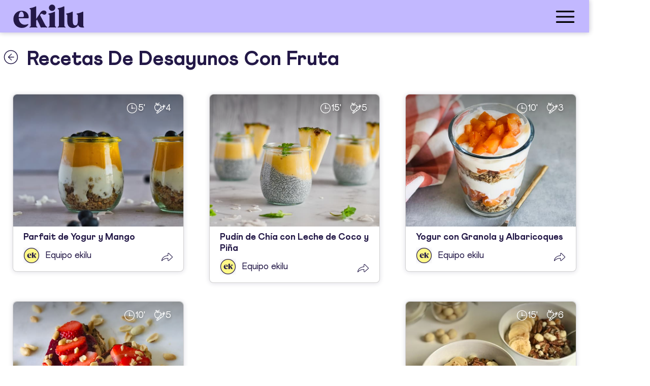

--- FILE ---
content_type: text/html; charset=utf-8
request_url: https://ekilu.com/es/recetas/desayunos-con-fruta?page=2
body_size: 61271
content:
<!DOCTYPE html><html lang="es"><head>
  <meta charset="utf-8">
  <title>Recetas de desayunos con fruta</title>
  <base href="/">

  <meta http-equiv="Cache-Control" content="no-cache, no-store, must-revalidate">
  <meta http-equiv="Pragma" content="no-cache">
  <meta http-equiv="Expires" content="0">

  <meta name="color-scheme" content="light">
  <link rel="icon" type="image/x-icon" href="assets/icons/faviconEkilu.ico">

  <meta name="viewport" content="viewport-fit=cover, width=device-width, initial-scale=1.0, minimum-scale=1.0, maximum-scale=5.0, user-scalable=yes">
  <!-- add to homescreen for ios -->
  <meta name="apple-mobile-web-app-capable" content="yes">
  <meta name="apple-mobile-web-app-status-bar-style" content="black-translucent">
  <link rel="apple-touch-icon" sizes="152x152" href="assets/icons/apple-icon-152x152.webp">

  <meta name="format-detection" content="telephone=no">
  <meta name="msapplication-tap-highlight" content="no">


  <meta name="mobile-web-app-capable" content="yes">
  <link rel="shortcut icon" type="image/webp" sizes="192x192" href="assets/icons/android-icon-192x192.webp">

  <meta property="fb:app_id" content="270401536745054">
  <meta name="p:domain_verify" content="63b684d7a80e23908227285985fc2515"><!-- Pinterest -->

  <meta name="application-name" content="ekilu">
  <meta name="apple-mobile-web-app-title" content="ekilu">

  <meta property="title" content="Recetas de desayunos con fruta">
  <meta name="description" content="Come sano con lo que tienes a mano.">
  <meta property="og:site_name" content="ekilu">
  <meta property="og:type" content="website">
  <meta property="og:locale" content="es_ES">

  <meta property="og:title" content="Recetas de desayunos con fruta">
  <meta property="og:url" content="https://ekilu.com/es/recetas/desayunos-con-fruta?page=2">
  <meta property="og:description" content="Come sano con lo que tienes a mano.">
  
  
  
  
  
  
  
  <link rel="dns-prefetch" href="https://ssl.gstatic.com">
  <!-- google and facebookd analytics-->
  <link rel="preconnect" href="https://ssl.gstatic.com">
  <link rel="preconnect" href="https://connect.facebook.net">
  <link rel="preconnect" href="https://apis.google.com">
  <link rel="preconnect" href="https://www.google-analytics.com">
  <link rel="dns-prefetch" href="https://ssl.gstatic.com">
  <link rel="dns-prefetch" href="https://connect.facebook.net">
  <link rel="dns-prefetch" href="https://apis.google.com">
  <link rel="dns-prefetch" href="https://www.google-analytics.com">
  <!-- consent manager and ogury ads -->
  <link rel="preconnect" href="https://mwtw.presage.io/">
  <link rel="preconnect" href="https://www.ogury.mgr.consensu.org">
  <link rel="dns-prefetch" href="https://mwtw.presage.io/">
  <link rel="dns-prefetch" href="https://www.ogury.mgr.consensu.org">
  <!-- Appsflyer banner used on home page -->
  <link rel="preconnect" href="https://websdk.appsflyer.com">
  <link rel="dns-prefetch" href="https://websdk.appsflyer.com">
  <!-- Apple login used on AuthService and register/login pages-->
  <link rel="preconnect" href="https://appleid.cdn-apple.com">
  <link rel="dns-prefetch" href="https://appleid.cdn-apple.com">
  <!-- staging images-->
  <link rel="preconnect" href="https://d3et8vpzszuizb.cloudfront.net/">
  <link rel="dns-prefetch" href="https://d3et8vpzszuizb.cloudfront.net/">
  <!-- prod images-->
  <link rel="dns-prefetch" href="https://d36fw6y2wq3bat.cloudfront.net/">
  <link rel="preconnect" href="https://d36fw6y2wq3bat.cloudfront.net/">
  <link rel="preconnect" href="">
  <link rel="dns-prefetch" href="">
  <!-- partner images-->
  <link rel="dns-prefetch" href="https://assets.gathercontent.com/">
  <link rel="preconnect" href="https://assets.gathercontent.com/">
  <!-- blog images-->
  <link rel="dns-prefetch" href="https://blog.ekilu.com/">
  <link rel="preconnect" href="https://blog.ekilu.com/">

<link rel="stylesheet" href="styles.66c8afe8f1b3eca7.css"><style ng-transition="serverApp">.overlay[_ngcontent-sc5]{position:fixed;display:block;width:100%;height:100%;top:0;left:0;background-color:var(--ion-color-ek-white);opacity:.8!important;z-index:99999}p[_ngcontent-sc5]{position:absolute;top:60%;font-size:1.8rem;width:100%;text-align:center}.spinner[_ngcontent-sc5]{position:absolute;top:50%;left:50%;transform:translate(-50%,-50%)}</style><style ng-transition="serverApp">.global-header[_ngcontent-sc89]{box-shadow:0 0 10px 0 rgba(var(--ek-shadow));background-color:var(--ion-color-ek-purple)!important;z-index:2;height:6.4rem}.menu_button[_ngcontent-sc89]{background-color:var(--ion-color-ek-purple)!important;color:var(--ion-color-ek-darkpurple);text-align:right}.menu_button[_ngcontent-sc89]   .icon-img[_ngcontent-sc89]{height:inherit}.logo__mobile[_ngcontent-sc89]{padding:.2rem 0}.ek-button-detail[_ngcontent-sc89]{width:auto;line-height:24px;margin-left:0rem;background-color:transparent;padding:0;padding-bottom:1rem}.ek-button-detail[_ngcontent-sc89]   .icon-img[_ngcontent-sc89]{display:block;font-size:1.7rem;border-radius:50%}main[_ngcontent-sc89]{display:flex;flex-direction:column;position:absolute;inset:0}</style><style ng-transition="serverApp">.cdk-high-contrast-active .mat-toolbar{outline:solid 1px}.mat-toolbar .mat-mdc-button-base.mat-unthemed{--mdc-text-button-label-text-color: inherit;--mdc-outlined-button-label-text-color: inherit}.mat-toolbar-row,.mat-toolbar-single-row{display:flex;box-sizing:border-box;padding:0 16px;width:100%;flex-direction:row;align-items:center;white-space:nowrap}.mat-toolbar-multiple-rows{display:flex;box-sizing:border-box;flex-direction:column;width:100%}</style><style ng-transition="serverApp">.mat-drawer-container{position:relative;z-index:1;box-sizing:border-box;-webkit-overflow-scrolling:touch;display:block;overflow:hidden}.mat-drawer-container[fullscreen]{top:0;left:0;right:0;bottom:0;position:absolute}.mat-drawer-container[fullscreen].mat-drawer-container-has-open{overflow:hidden}.mat-drawer-container.mat-drawer-container-explicit-backdrop .mat-drawer-side{z-index:3}.mat-drawer-container.ng-animate-disabled .mat-drawer-backdrop,.mat-drawer-container.ng-animate-disabled .mat-drawer-content,.ng-animate-disabled .mat-drawer-container .mat-drawer-backdrop,.ng-animate-disabled .mat-drawer-container .mat-drawer-content{transition:none}.mat-drawer-backdrop{top:0;left:0;right:0;bottom:0;position:absolute;display:block;z-index:3;visibility:hidden}.mat-drawer-backdrop.mat-drawer-shown{visibility:visible}.mat-drawer-transition .mat-drawer-backdrop{transition-duration:400ms;transition-timing-function:cubic-bezier(0.25, 0.8, 0.25, 1);transition-property:background-color,visibility}.cdk-high-contrast-active .mat-drawer-backdrop{opacity:.5}.mat-drawer-content{position:relative;z-index:1;display:block;height:100%;overflow:auto}.mat-drawer-transition .mat-drawer-content{transition-duration:400ms;transition-timing-function:cubic-bezier(0.25, 0.8, 0.25, 1);transition-property:transform,margin-left,margin-right}.mat-drawer{position:relative;z-index:4;display:block;position:absolute;top:0;bottom:0;z-index:3;outline:0;box-sizing:border-box;overflow-y:auto;transform:translate3d(-100%, 0, 0)}.cdk-high-contrast-active .mat-drawer,.cdk-high-contrast-active [dir=rtl] .mat-drawer.mat-drawer-end{border-right:solid 1px currentColor}.cdk-high-contrast-active [dir=rtl] .mat-drawer,.cdk-high-contrast-active .mat-drawer.mat-drawer-end{border-left:solid 1px currentColor;border-right:none}.mat-drawer.mat-drawer-side{z-index:2}.mat-drawer.mat-drawer-end{right:0;transform:translate3d(100%, 0, 0)}[dir=rtl] .mat-drawer{transform:translate3d(100%, 0, 0)}[dir=rtl] .mat-drawer.mat-drawer-end{left:0;right:auto;transform:translate3d(-100%, 0, 0)}.mat-drawer[style*="visibility: hidden"]{display:none}.mat-drawer-inner-container{width:100%;height:100%;overflow:auto;-webkit-overflow-scrolling:touch}.mat-sidenav-fixed{position:fixed}</style><style ng-transition="serverApp">@media screen and (forced-colors: active),(-ms-high-contrast: active){.mdc-list-divider::after{content:"";display:block;border-bottom-width:1px;border-bottom-style:solid}}.mdc-list{margin:0;padding:8px 0;list-style-type:none}.mdc-list:focus{outline:none}.mdc-list-item__wrapper{display:block}.mdc-list-item{display:flex;position:relative;align-items:center;justify-content:flex-start;overflow:hidden;padding:0;align-items:stretch;cursor:pointer}.mdc-list-item:focus{outline:none}.mdc-list-item.mdc-list-item--with-one-line{height:48px}.mdc-list-item.mdc-list-item--with-two-lines{height:64px}.mdc-list-item.mdc-list-item--with-three-lines{height:88px}.mdc-list-item.mdc-list-item--with-one-line .mdc-list-item__start{align-self:center;margin-top:0}.mdc-list-item.mdc-list-item--with-two-lines .mdc-list-item__start{align-self:flex-start;margin-top:16px}.mdc-list-item.mdc-list-item--with-three-lines .mdc-list-item__start{align-self:flex-start;margin-top:16px}.mdc-list-item.mdc-list-item--with-one-line .mdc-list-item__end{align-self:center;margin-top:0}.mdc-list-item.mdc-list-item--with-two-lines .mdc-list-item__end{align-self:center;margin-top:0}.mdc-list-item.mdc-list-item--with-three-lines .mdc-list-item__end{align-self:flex-start;margin-top:16px}.mdc-list-item.mdc-list-item--disabled,.mdc-list-item.mdc-list-item--non-interactive{cursor:auto}.mdc-list-item:not(.mdc-list-item--selected):focus::before,.mdc-list-item.mdc-ripple-upgraded--background-focused::before{position:absolute;box-sizing:border-box;width:100%;height:100%;top:0;left:0;border:1px solid rgba(0,0,0,0);border-radius:inherit;content:"";pointer-events:none}@media screen and (forced-colors: active){.mdc-list-item:not(.mdc-list-item--selected):focus::before,.mdc-list-item.mdc-ripple-upgraded--background-focused::before{border-color:CanvasText}}.mdc-list-item.mdc-list-item--selected::before{position:absolute;box-sizing:border-box;width:100%;height:100%;top:0;left:0;border:3px double rgba(0,0,0,0);border-radius:inherit;content:"";pointer-events:none}@media screen and (forced-colors: active){.mdc-list-item.mdc-list-item--selected::before{border-color:CanvasText}}.mdc-list-item.mdc-list-item--selected:focus::before{position:absolute;box-sizing:border-box;width:100%;height:100%;top:0;left:0;border:3px solid rgba(0,0,0,0);border-radius:inherit;content:"";pointer-events:none}@media screen and (forced-colors: active){.mdc-list-item.mdc-list-item--selected:focus::before{border-color:CanvasText}}a.mdc-list-item{color:inherit;text-decoration:none}.mdc-list-item__start{fill:currentColor;flex-shrink:0;pointer-events:none}.mdc-list-item__end{flex-shrink:0;pointer-events:none}.mdc-list-item__content{text-overflow:ellipsis;white-space:nowrap;overflow:hidden;align-self:center;flex:1;pointer-events:none}.mdc-list-item--with-two-lines .mdc-list-item__content,.mdc-list-item--with-three-lines .mdc-list-item__content{align-self:stretch}.mdc-list-item__content[for]{pointer-events:none}.mdc-list-item__primary-text{text-overflow:ellipsis;white-space:nowrap;overflow:hidden}.mdc-list-item--with-two-lines .mdc-list-item__primary-text,.mdc-list-item--with-three-lines .mdc-list-item__primary-text{display:block;margin-top:0;line-height:normal;margin-bottom:-20px}.mdc-list-item--with-two-lines .mdc-list-item__primary-text::before,.mdc-list-item--with-three-lines .mdc-list-item__primary-text::before{display:inline-block;width:0;height:28px;content:"";vertical-align:0}.mdc-list-item--with-two-lines .mdc-list-item__primary-text::after,.mdc-list-item--with-three-lines .mdc-list-item__primary-text::after{display:inline-block;width:0;height:20px;content:"";vertical-align:-20px}.mdc-list-item__secondary-text{text-overflow:ellipsis;white-space:nowrap;overflow:hidden;display:block;margin-top:0;line-height:normal}.mdc-list-item__secondary-text::before{display:inline-block;width:0;height:20px;content:"";vertical-align:0}.mdc-list-item--with-three-lines .mdc-list-item__secondary-text{white-space:normal;line-height:20px}.mdc-list-item--with-overline .mdc-list-item__secondary-text{white-space:nowrap;line-height:auto}.mdc-list-item__overline-text{text-overflow:ellipsis;white-space:nowrap;overflow:hidden}.mdc-list-item--with-two-lines .mdc-list-item__overline-text{display:block;margin-top:0;line-height:normal;margin-bottom:-20px}.mdc-list-item--with-two-lines .mdc-list-item__overline-text::before{display:inline-block;width:0;height:24px;content:"";vertical-align:0}.mdc-list-item--with-two-lines .mdc-list-item__overline-text::after{display:inline-block;width:0;height:20px;content:"";vertical-align:-20px}.mdc-list-item--with-three-lines .mdc-list-item__overline-text{display:block;margin-top:0;line-height:normal;margin-bottom:-20px}.mdc-list-item--with-three-lines .mdc-list-item__overline-text::before{display:inline-block;width:0;height:28px;content:"";vertical-align:0}.mdc-list-item--with-three-lines .mdc-list-item__overline-text::after{display:inline-block;width:0;height:20px;content:"";vertical-align:-20px}.mdc-list-item--with-leading-avatar.mdc-list-item{padding-left:0;padding-right:auto}[dir=rtl] .mdc-list-item--with-leading-avatar.mdc-list-item,.mdc-list-item--with-leading-avatar.mdc-list-item[dir=rtl]{padding-left:auto;padding-right:0}.mdc-list-item--with-leading-avatar .mdc-list-item__start{margin-left:16px;margin-right:16px}[dir=rtl] .mdc-list-item--with-leading-avatar .mdc-list-item__start,.mdc-list-item--with-leading-avatar .mdc-list-item__start[dir=rtl]{margin-left:16px;margin-right:16px}.mdc-list-item--with-leading-avatar.mdc-list-item--with-two-lines .mdc-list-item__primary-text{display:block;margin-top:0;line-height:normal;margin-bottom:-20px}.mdc-list-item--with-leading-avatar.mdc-list-item--with-two-lines .mdc-list-item__primary-text::before{display:inline-block;width:0;height:32px;content:"";vertical-align:0}.mdc-list-item--with-leading-avatar.mdc-list-item--with-two-lines .mdc-list-item__primary-text::after{display:inline-block;width:0;height:20px;content:"";vertical-align:-20px}.mdc-list-item--with-leading-avatar.mdc-list-item--with-two-lines .mdc-list-item__overline-text{display:block;margin-top:0;line-height:normal;margin-bottom:-20px}.mdc-list-item--with-leading-avatar.mdc-list-item--with-two-lines .mdc-list-item__overline-text::before{display:inline-block;width:0;height:28px;content:"";vertical-align:0}.mdc-list-item--with-leading-avatar.mdc-list-item--with-two-lines .mdc-list-item__overline-text::after{display:inline-block;width:0;height:20px;content:"";vertical-align:-20px}.mdc-list-item--with-leading-avatar.mdc-list-item--with-two-lines.mdc-list-item--with-trailing-meta .mdc-list-item__end{display:block;margin-top:0;line-height:normal}.mdc-list-item--with-leading-avatar.mdc-list-item--with-two-lines.mdc-list-item--with-trailing-meta .mdc-list-item__end::before{display:inline-block;width:0;height:32px;content:"";vertical-align:0}.mdc-list-item--with-leading-avatar.mdc-list-item--with-one-line{height:56px}.mdc-list-item--with-leading-avatar.mdc-list-item--with-two-lines{height:72px}.mdc-list-item--with-leading-avatar .mdc-list-item__start{border-radius:50%}.mdc-list-item--with-leading-icon.mdc-list-item{padding-left:0;padding-right:auto}[dir=rtl] .mdc-list-item--with-leading-icon.mdc-list-item,.mdc-list-item--with-leading-icon.mdc-list-item[dir=rtl]{padding-left:auto;padding-right:0}.mdc-list-item--with-leading-icon .mdc-list-item__start{margin-left:16px;margin-right:32px}[dir=rtl] .mdc-list-item--with-leading-icon .mdc-list-item__start,.mdc-list-item--with-leading-icon .mdc-list-item__start[dir=rtl]{margin-left:32px;margin-right:16px}.mdc-list-item--with-leading-icon.mdc-list-item--with-two-lines .mdc-list-item__primary-text{display:block;margin-top:0;line-height:normal;margin-bottom:-20px}.mdc-list-item--with-leading-icon.mdc-list-item--with-two-lines .mdc-list-item__primary-text::before{display:inline-block;width:0;height:32px;content:"";vertical-align:0}.mdc-list-item--with-leading-icon.mdc-list-item--with-two-lines .mdc-list-item__primary-text::after{display:inline-block;width:0;height:20px;content:"";vertical-align:-20px}.mdc-list-item--with-leading-icon.mdc-list-item--with-two-lines .mdc-list-item__overline-text{display:block;margin-top:0;line-height:normal;margin-bottom:-20px}.mdc-list-item--with-leading-icon.mdc-list-item--with-two-lines .mdc-list-item__overline-text::before{display:inline-block;width:0;height:28px;content:"";vertical-align:0}.mdc-list-item--with-leading-icon.mdc-list-item--with-two-lines .mdc-list-item__overline-text::after{display:inline-block;width:0;height:20px;content:"";vertical-align:-20px}.mdc-list-item--with-leading-icon.mdc-list-item--with-two-lines.mdc-list-item--with-trailing-meta .mdc-list-item__end{display:block;margin-top:0;line-height:normal}.mdc-list-item--with-leading-icon.mdc-list-item--with-two-lines.mdc-list-item--with-trailing-meta .mdc-list-item__end::before{display:inline-block;width:0;height:32px;content:"";vertical-align:0}.mdc-list-item--with-leading-icon.mdc-list-item--with-one-line{height:56px}.mdc-list-item--with-leading-icon.mdc-list-item--with-two-lines{height:72px}.mdc-list-item--with-leading-thumbnail.mdc-list-item{padding-left:0;padding-right:auto}[dir=rtl] .mdc-list-item--with-leading-thumbnail.mdc-list-item,.mdc-list-item--with-leading-thumbnail.mdc-list-item[dir=rtl]{padding-left:auto;padding-right:0}.mdc-list-item--with-leading-thumbnail .mdc-list-item__start{margin-left:16px;margin-right:16px}[dir=rtl] .mdc-list-item--with-leading-thumbnail .mdc-list-item__start,.mdc-list-item--with-leading-thumbnail .mdc-list-item__start[dir=rtl]{margin-left:16px;margin-right:16px}.mdc-list-item--with-leading-thumbnail.mdc-list-item--with-two-lines .mdc-list-item__primary-text{display:block;margin-top:0;line-height:normal;margin-bottom:-20px}.mdc-list-item--with-leading-thumbnail.mdc-list-item--with-two-lines .mdc-list-item__primary-text::before{display:inline-block;width:0;height:32px;content:"";vertical-align:0}.mdc-list-item--with-leading-thumbnail.mdc-list-item--with-two-lines .mdc-list-item__primary-text::after{display:inline-block;width:0;height:20px;content:"";vertical-align:-20px}.mdc-list-item--with-leading-thumbnail.mdc-list-item--with-two-lines .mdc-list-item__overline-text{display:block;margin-top:0;line-height:normal;margin-bottom:-20px}.mdc-list-item--with-leading-thumbnail.mdc-list-item--with-two-lines .mdc-list-item__overline-text::before{display:inline-block;width:0;height:28px;content:"";vertical-align:0}.mdc-list-item--with-leading-thumbnail.mdc-list-item--with-two-lines .mdc-list-item__overline-text::after{display:inline-block;width:0;height:20px;content:"";vertical-align:-20px}.mdc-list-item--with-leading-thumbnail.mdc-list-item--with-two-lines.mdc-list-item--with-trailing-meta .mdc-list-item__end{display:block;margin-top:0;line-height:normal}.mdc-list-item--with-leading-thumbnail.mdc-list-item--with-two-lines.mdc-list-item--with-trailing-meta .mdc-list-item__end::before{display:inline-block;width:0;height:32px;content:"";vertical-align:0}.mdc-list-item--with-leading-thumbnail.mdc-list-item--with-one-line{height:56px}.mdc-list-item--with-leading-thumbnail.mdc-list-item--with-two-lines{height:72px}.mdc-list-item--with-leading-image.mdc-list-item{padding-left:0;padding-right:auto}[dir=rtl] .mdc-list-item--with-leading-image.mdc-list-item,.mdc-list-item--with-leading-image.mdc-list-item[dir=rtl]{padding-left:auto;padding-right:0}.mdc-list-item--with-leading-image .mdc-list-item__start{margin-left:16px;margin-right:16px}[dir=rtl] .mdc-list-item--with-leading-image .mdc-list-item__start,.mdc-list-item--with-leading-image .mdc-list-item__start[dir=rtl]{margin-left:16px;margin-right:16px}.mdc-list-item--with-leading-image.mdc-list-item--with-two-lines .mdc-list-item__primary-text{display:block;margin-top:0;line-height:normal;margin-bottom:-20px}.mdc-list-item--with-leading-image.mdc-list-item--with-two-lines .mdc-list-item__primary-text::before{display:inline-block;width:0;height:32px;content:"";vertical-align:0}.mdc-list-item--with-leading-image.mdc-list-item--with-two-lines .mdc-list-item__primary-text::after{display:inline-block;width:0;height:20px;content:"";vertical-align:-20px}.mdc-list-item--with-leading-image.mdc-list-item--with-two-lines .mdc-list-item__overline-text{display:block;margin-top:0;line-height:normal;margin-bottom:-20px}.mdc-list-item--with-leading-image.mdc-list-item--with-two-lines .mdc-list-item__overline-text::before{display:inline-block;width:0;height:28px;content:"";vertical-align:0}.mdc-list-item--with-leading-image.mdc-list-item--with-two-lines .mdc-list-item__overline-text::after{display:inline-block;width:0;height:20px;content:"";vertical-align:-20px}.mdc-list-item--with-leading-image.mdc-list-item--with-two-lines.mdc-list-item--with-trailing-meta .mdc-list-item__end{display:block;margin-top:0;line-height:normal}.mdc-list-item--with-leading-image.mdc-list-item--with-two-lines.mdc-list-item--with-trailing-meta .mdc-list-item__end::before{display:inline-block;width:0;height:32px;content:"";vertical-align:0}.mdc-list-item--with-leading-image.mdc-list-item--with-one-line{height:72px}.mdc-list-item--with-leading-image.mdc-list-item--with-two-lines{height:72px}.mdc-list-item--with-leading-video.mdc-list-item--with-two-lines .mdc-list-item__start{align-self:flex-start;margin-top:8px}.mdc-list-item--with-leading-video.mdc-list-item{padding-left:0;padding-right:auto}[dir=rtl] .mdc-list-item--with-leading-video.mdc-list-item,.mdc-list-item--with-leading-video.mdc-list-item[dir=rtl]{padding-left:auto;padding-right:0}.mdc-list-item--with-leading-video .mdc-list-item__start{margin-left:0;margin-right:16px}[dir=rtl] .mdc-list-item--with-leading-video .mdc-list-item__start,.mdc-list-item--with-leading-video .mdc-list-item__start[dir=rtl]{margin-left:16px;margin-right:0}.mdc-list-item--with-leading-video.mdc-list-item--with-two-lines .mdc-list-item__primary-text{display:block;margin-top:0;line-height:normal;margin-bottom:-20px}.mdc-list-item--with-leading-video.mdc-list-item--with-two-lines .mdc-list-item__primary-text::before{display:inline-block;width:0;height:32px;content:"";vertical-align:0}.mdc-list-item--with-leading-video.mdc-list-item--with-two-lines .mdc-list-item__primary-text::after{display:inline-block;width:0;height:20px;content:"";vertical-align:-20px}.mdc-list-item--with-leading-video.mdc-list-item--with-two-lines .mdc-list-item__overline-text{display:block;margin-top:0;line-height:normal;margin-bottom:-20px}.mdc-list-item--with-leading-video.mdc-list-item--with-two-lines .mdc-list-item__overline-text::before{display:inline-block;width:0;height:28px;content:"";vertical-align:0}.mdc-list-item--with-leading-video.mdc-list-item--with-two-lines .mdc-list-item__overline-text::after{display:inline-block;width:0;height:20px;content:"";vertical-align:-20px}.mdc-list-item--with-leading-video.mdc-list-item--with-two-lines.mdc-list-item--with-trailing-meta .mdc-list-item__end{display:block;margin-top:0;line-height:normal}.mdc-list-item--with-leading-video.mdc-list-item--with-two-lines.mdc-list-item--with-trailing-meta .mdc-list-item__end::before{display:inline-block;width:0;height:32px;content:"";vertical-align:0}.mdc-list-item--with-leading-video.mdc-list-item--with-one-line{height:72px}.mdc-list-item--with-leading-video.mdc-list-item--with-two-lines{height:72px}.mdc-list-item--with-leading-checkbox.mdc-list-item{padding-left:0;padding-right:auto}[dir=rtl] .mdc-list-item--with-leading-checkbox.mdc-list-item,.mdc-list-item--with-leading-checkbox.mdc-list-item[dir=rtl]{padding-left:auto;padding-right:0}.mdc-list-item--with-leading-checkbox .mdc-list-item__start{margin-left:8px;margin-right:24px}[dir=rtl] .mdc-list-item--with-leading-checkbox .mdc-list-item__start,.mdc-list-item--with-leading-checkbox .mdc-list-item__start[dir=rtl]{margin-left:24px;margin-right:8px}.mdc-list-item--with-leading-checkbox.mdc-list-item--with-two-lines .mdc-list-item__start{align-self:flex-start;margin-top:8px}.mdc-list-item--with-leading-checkbox.mdc-list-item--with-two-lines .mdc-list-item__primary-text{display:block;margin-top:0;line-height:normal;margin-bottom:-20px}.mdc-list-item--with-leading-checkbox.mdc-list-item--with-two-lines .mdc-list-item__primary-text::before{display:inline-block;width:0;height:32px;content:"";vertical-align:0}.mdc-list-item--with-leading-checkbox.mdc-list-item--with-two-lines .mdc-list-item__primary-text::after{display:inline-block;width:0;height:20px;content:"";vertical-align:-20px}.mdc-list-item--with-leading-checkbox.mdc-list-item--with-two-lines .mdc-list-item__overline-text{display:block;margin-top:0;line-height:normal;margin-bottom:-20px}.mdc-list-item--with-leading-checkbox.mdc-list-item--with-two-lines .mdc-list-item__overline-text::before{display:inline-block;width:0;height:28px;content:"";vertical-align:0}.mdc-list-item--with-leading-checkbox.mdc-list-item--with-two-lines .mdc-list-item__overline-text::after{display:inline-block;width:0;height:20px;content:"";vertical-align:-20px}.mdc-list-item--with-leading-checkbox.mdc-list-item--with-two-lines.mdc-list-item--with-trailing-meta .mdc-list-item__end{display:block;margin-top:0;line-height:normal}.mdc-list-item--with-leading-checkbox.mdc-list-item--with-two-lines.mdc-list-item--with-trailing-meta .mdc-list-item__end::before{display:inline-block;width:0;height:32px;content:"";vertical-align:0}.mdc-list-item--with-leading-checkbox.mdc-list-item--with-one-line{height:56px}.mdc-list-item--with-leading-checkbox.mdc-list-item--with-two-lines{height:72px}.mdc-list-item--with-leading-radio.mdc-list-item{padding-left:0;padding-right:auto}[dir=rtl] .mdc-list-item--with-leading-radio.mdc-list-item,.mdc-list-item--with-leading-radio.mdc-list-item[dir=rtl]{padding-left:auto;padding-right:0}.mdc-list-item--with-leading-radio .mdc-list-item__start{margin-left:8px;margin-right:24px}[dir=rtl] .mdc-list-item--with-leading-radio .mdc-list-item__start,.mdc-list-item--with-leading-radio .mdc-list-item__start[dir=rtl]{margin-left:24px;margin-right:8px}.mdc-list-item--with-leading-radio.mdc-list-item--with-two-lines .mdc-list-item__start{align-self:flex-start;margin-top:8px}.mdc-list-item--with-leading-radio.mdc-list-item--with-two-lines .mdc-list-item__primary-text{display:block;margin-top:0;line-height:normal;margin-bottom:-20px}.mdc-list-item--with-leading-radio.mdc-list-item--with-two-lines .mdc-list-item__primary-text::before{display:inline-block;width:0;height:32px;content:"";vertical-align:0}.mdc-list-item--with-leading-radio.mdc-list-item--with-two-lines .mdc-list-item__primary-text::after{display:inline-block;width:0;height:20px;content:"";vertical-align:-20px}.mdc-list-item--with-leading-radio.mdc-list-item--with-two-lines .mdc-list-item__overline-text{display:block;margin-top:0;line-height:normal;margin-bottom:-20px}.mdc-list-item--with-leading-radio.mdc-list-item--with-two-lines .mdc-list-item__overline-text::before{display:inline-block;width:0;height:28px;content:"";vertical-align:0}.mdc-list-item--with-leading-radio.mdc-list-item--with-two-lines .mdc-list-item__overline-text::after{display:inline-block;width:0;height:20px;content:"";vertical-align:-20px}.mdc-list-item--with-leading-radio.mdc-list-item--with-two-lines.mdc-list-item--with-trailing-meta .mdc-list-item__end{display:block;margin-top:0;line-height:normal}.mdc-list-item--with-leading-radio.mdc-list-item--with-two-lines.mdc-list-item--with-trailing-meta .mdc-list-item__end::before{display:inline-block;width:0;height:32px;content:"";vertical-align:0}.mdc-list-item--with-leading-radio.mdc-list-item--with-one-line{height:56px}.mdc-list-item--with-leading-radio.mdc-list-item--with-two-lines{height:72px}.mdc-list-item--with-leading-switch.mdc-list-item{padding-left:0;padding-right:auto}[dir=rtl] .mdc-list-item--with-leading-switch.mdc-list-item,.mdc-list-item--with-leading-switch.mdc-list-item[dir=rtl]{padding-left:auto;padding-right:0}.mdc-list-item--with-leading-switch .mdc-list-item__start{margin-left:16px;margin-right:16px}[dir=rtl] .mdc-list-item--with-leading-switch .mdc-list-item__start,.mdc-list-item--with-leading-switch .mdc-list-item__start[dir=rtl]{margin-left:16px;margin-right:16px}.mdc-list-item--with-leading-switch.mdc-list-item--with-two-lines .mdc-list-item__start{align-self:flex-start;margin-top:16px}.mdc-list-item--with-leading-switch.mdc-list-item--with-two-lines .mdc-list-item__primary-text{display:block;margin-top:0;line-height:normal;margin-bottom:-20px}.mdc-list-item--with-leading-switch.mdc-list-item--with-two-lines .mdc-list-item__primary-text::before{display:inline-block;width:0;height:32px;content:"";vertical-align:0}.mdc-list-item--with-leading-switch.mdc-list-item--with-two-lines .mdc-list-item__primary-text::after{display:inline-block;width:0;height:20px;content:"";vertical-align:-20px}.mdc-list-item--with-leading-switch.mdc-list-item--with-two-lines .mdc-list-item__overline-text{display:block;margin-top:0;line-height:normal;margin-bottom:-20px}.mdc-list-item--with-leading-switch.mdc-list-item--with-two-lines .mdc-list-item__overline-text::before{display:inline-block;width:0;height:28px;content:"";vertical-align:0}.mdc-list-item--with-leading-switch.mdc-list-item--with-two-lines .mdc-list-item__overline-text::after{display:inline-block;width:0;height:20px;content:"";vertical-align:-20px}.mdc-list-item--with-leading-switch.mdc-list-item--with-two-lines.mdc-list-item--with-trailing-meta .mdc-list-item__end{display:block;margin-top:0;line-height:normal}.mdc-list-item--with-leading-switch.mdc-list-item--with-two-lines.mdc-list-item--with-trailing-meta .mdc-list-item__end::before{display:inline-block;width:0;height:32px;content:"";vertical-align:0}.mdc-list-item--with-leading-switch.mdc-list-item--with-one-line{height:56px}.mdc-list-item--with-leading-switch.mdc-list-item--with-two-lines{height:72px}.mdc-list-item--with-trailing-icon.mdc-list-item{padding-left:auto;padding-right:0}[dir=rtl] .mdc-list-item--with-trailing-icon.mdc-list-item,.mdc-list-item--with-trailing-icon.mdc-list-item[dir=rtl]{padding-left:0;padding-right:auto}.mdc-list-item--with-trailing-icon .mdc-list-item__end{margin-left:16px;margin-right:16px}[dir=rtl] .mdc-list-item--with-trailing-icon .mdc-list-item__end,.mdc-list-item--with-trailing-icon .mdc-list-item__end[dir=rtl]{margin-left:16px;margin-right:16px}.mdc-list-item--with-trailing-meta.mdc-list-item--with-two-lines .mdc-list-item__end{align-self:flex-start;margin-top:0}.mdc-list-item--with-trailing-meta.mdc-list-item--with-three-lines .mdc-list-item__end{align-self:flex-start;margin-top:0}.mdc-list-item--with-trailing-meta.mdc-list-item{padding-left:auto;padding-right:0}[dir=rtl] .mdc-list-item--with-trailing-meta.mdc-list-item,.mdc-list-item--with-trailing-meta.mdc-list-item[dir=rtl]{padding-left:0;padding-right:auto}.mdc-list-item--with-trailing-meta .mdc-list-item__end{margin-left:28px;margin-right:16px}[dir=rtl] .mdc-list-item--with-trailing-meta .mdc-list-item__end,.mdc-list-item--with-trailing-meta .mdc-list-item__end[dir=rtl]{margin-left:16px;margin-right:28px}.mdc-list-item--with-trailing-meta.mdc-list-item--with-two-lines .mdc-list-item__end{display:block;margin-top:0;line-height:normal}.mdc-list-item--with-trailing-meta.mdc-list-item--with-two-lines .mdc-list-item__end::before{display:inline-block;width:0;height:28px;content:"";vertical-align:0}.mdc-list-item--with-trailing-meta.mdc-list-item--with-three-lines .mdc-list-item__end{display:block;margin-top:0;line-height:normal}.mdc-list-item--with-trailing-meta.mdc-list-item--with-three-lines .mdc-list-item__end::before{display:inline-block;width:0;height:28px;content:"";vertical-align:0}.mdc-list-item--with-trailing-meta .mdc-list-item__end{-moz-osx-font-smoothing:grayscale;-webkit-font-smoothing:antialiased;font-family:var(--mdc-typography-caption-font-family);font-size:var(--mdc-typography-caption-font-size);line-height:var(--mdc-typography-caption-line-height);font-weight:var(--mdc-typography-caption-font-weight);letter-spacing:var(--mdc-typography-caption-letter-spacing);text-decoration:var(--mdc-typography-caption-text-decoration);text-transform:var(--mdc-typography-caption-text-transform)}.mdc-list-item--with-trailing-checkbox.mdc-list-item{padding-left:auto;padding-right:0}[dir=rtl] .mdc-list-item--with-trailing-checkbox.mdc-list-item,.mdc-list-item--with-trailing-checkbox.mdc-list-item[dir=rtl]{padding-left:0;padding-right:auto}.mdc-list-item--with-trailing-checkbox .mdc-list-item__end{margin-left:24px;margin-right:8px}[dir=rtl] .mdc-list-item--with-trailing-checkbox .mdc-list-item__end,.mdc-list-item--with-trailing-checkbox .mdc-list-item__end[dir=rtl]{margin-left:8px;margin-right:24px}.mdc-list-item--with-trailing-checkbox.mdc-list-item--with-three-lines .mdc-list-item__end{align-self:flex-start;margin-top:8px}.mdc-list-item--with-trailing-radio.mdc-list-item{padding-left:auto;padding-right:0}[dir=rtl] .mdc-list-item--with-trailing-radio.mdc-list-item,.mdc-list-item--with-trailing-radio.mdc-list-item[dir=rtl]{padding-left:0;padding-right:auto}.mdc-list-item--with-trailing-radio .mdc-list-item__end{margin-left:24px;margin-right:8px}[dir=rtl] .mdc-list-item--with-trailing-radio .mdc-list-item__end,.mdc-list-item--with-trailing-radio .mdc-list-item__end[dir=rtl]{margin-left:8px;margin-right:24px}.mdc-list-item--with-trailing-radio.mdc-list-item--with-three-lines .mdc-list-item__end{align-self:flex-start;margin-top:8px}.mdc-list-item--with-trailing-switch.mdc-list-item{padding-left:auto;padding-right:0}[dir=rtl] .mdc-list-item--with-trailing-switch.mdc-list-item,.mdc-list-item--with-trailing-switch.mdc-list-item[dir=rtl]{padding-left:0;padding-right:auto}.mdc-list-item--with-trailing-switch .mdc-list-item__end{margin-left:16px;margin-right:16px}[dir=rtl] .mdc-list-item--with-trailing-switch .mdc-list-item__end,.mdc-list-item--with-trailing-switch .mdc-list-item__end[dir=rtl]{margin-left:16px;margin-right:16px}.mdc-list-item--with-trailing-switch.mdc-list-item--with-three-lines .mdc-list-item__end{align-self:flex-start;margin-top:16px}.mdc-list-item--with-overline.mdc-list-item--with-two-lines .mdc-list-item__primary-text{display:block;margin-top:0;line-height:normal}.mdc-list-item--with-overline.mdc-list-item--with-two-lines .mdc-list-item__primary-text::before{display:inline-block;width:0;height:20px;content:"";vertical-align:0}.mdc-list-item--with-overline.mdc-list-item--with-three-lines .mdc-list-item__primary-text{display:block;margin-top:0;line-height:normal}.mdc-list-item--with-overline.mdc-list-item--with-three-lines .mdc-list-item__primary-text::before{display:inline-block;width:0;height:20px;content:"";vertical-align:0}.mdc-list-item{padding-left:16px;padding-right:16px}[dir=rtl] .mdc-list-item,.mdc-list-item[dir=rtl]{padding-left:16px;padding-right:16px}.mdc-list-group .mdc-deprecated-list{padding:0}.mdc-list-group__subheader{margin:calc((3rem - 1.5rem)/2) 16px}.mdc-list-divider{padding:0;background-clip:content-box}.mdc-list-divider.mdc-list-divider--with-leading-inset,.mdc-list-divider--with-leading-text.mdc-list-divider--with-leading-inset,.mdc-list-divider--with-leading-icon.mdc-list-divider--with-leading-inset,.mdc-list-divider--with-leading-image.mdc-list-divider--with-leading-inset,.mdc-list-divider--with-leading-thumbnail.mdc-list-divider--with-leading-inset,.mdc-list-divider--with-leading-avatar.mdc-list-divider--with-leading-inset,.mdc-list-divider--with-leading-checkbox.mdc-list-divider--with-leading-inset,.mdc-list-divider--with-leading-switch.mdc-list-divider--with-leading-inset,.mdc-list-divider--with-leading-radio.mdc-list-divider--with-leading-inset{padding-left:16px;padding-right:auto}[dir=rtl] .mdc-list-divider.mdc-list-divider--with-leading-inset,[dir=rtl] .mdc-list-divider--with-leading-text.mdc-list-divider--with-leading-inset,[dir=rtl] .mdc-list-divider--with-leading-icon.mdc-list-divider--with-leading-inset,[dir=rtl] .mdc-list-divider--with-leading-image.mdc-list-divider--with-leading-inset,[dir=rtl] .mdc-list-divider--with-leading-thumbnail.mdc-list-divider--with-leading-inset,[dir=rtl] .mdc-list-divider--with-leading-avatar.mdc-list-divider--with-leading-inset,[dir=rtl] .mdc-list-divider--with-leading-checkbox.mdc-list-divider--with-leading-inset,[dir=rtl] .mdc-list-divider--with-leading-switch.mdc-list-divider--with-leading-inset,[dir=rtl] .mdc-list-divider--with-leading-radio.mdc-list-divider--with-leading-inset,.mdc-list-divider.mdc-list-divider--with-leading-inset[dir=rtl],.mdc-list-divider--with-leading-text.mdc-list-divider--with-leading-inset[dir=rtl],.mdc-list-divider--with-leading-icon.mdc-list-divider--with-leading-inset[dir=rtl],.mdc-list-divider--with-leading-image.mdc-list-divider--with-leading-inset[dir=rtl],.mdc-list-divider--with-leading-thumbnail.mdc-list-divider--with-leading-inset[dir=rtl],.mdc-list-divider--with-leading-avatar.mdc-list-divider--with-leading-inset[dir=rtl],.mdc-list-divider--with-leading-checkbox.mdc-list-divider--with-leading-inset[dir=rtl],.mdc-list-divider--with-leading-switch.mdc-list-divider--with-leading-inset[dir=rtl],.mdc-list-divider--with-leading-radio.mdc-list-divider--with-leading-inset[dir=rtl]{padding-left:auto;padding-right:16px}.mdc-list-divider.mdc-list-divider--with-trailing-inset,.mdc-list-divider--with-leading-text.mdc-list-divider--with-trailing-inset,.mdc-list-divider--with-leading-icon.mdc-list-divider--with-trailing-inset,.mdc-list-divider--with-leading-image.mdc-list-divider--with-trailing-inset,.mdc-list-divider--with-leading-thumbnail.mdc-list-divider--with-trailing-inset,.mdc-list-divider--with-leading-avatar.mdc-list-divider--with-trailing-inset,.mdc-list-divider--with-leading-checkbox.mdc-list-divider--with-trailing-inset,.mdc-list-divider--with-leading-switch.mdc-list-divider--with-trailing-inset,.mdc-list-divider--with-leading-radio.mdc-list-divider--with-trailing-inset{padding-left:auto;padding-right:16px}[dir=rtl] .mdc-list-divider.mdc-list-divider--with-trailing-inset,[dir=rtl] .mdc-list-divider--with-leading-text.mdc-list-divider--with-trailing-inset,[dir=rtl] .mdc-list-divider--with-leading-icon.mdc-list-divider--with-trailing-inset,[dir=rtl] .mdc-list-divider--with-leading-image.mdc-list-divider--with-trailing-inset,[dir=rtl] .mdc-list-divider--with-leading-thumbnail.mdc-list-divider--with-trailing-inset,[dir=rtl] .mdc-list-divider--with-leading-avatar.mdc-list-divider--with-trailing-inset,[dir=rtl] .mdc-list-divider--with-leading-checkbox.mdc-list-divider--with-trailing-inset,[dir=rtl] .mdc-list-divider--with-leading-switch.mdc-list-divider--with-trailing-inset,[dir=rtl] .mdc-list-divider--with-leading-radio.mdc-list-divider--with-trailing-inset,.mdc-list-divider.mdc-list-divider--with-trailing-inset[dir=rtl],.mdc-list-divider--with-leading-text.mdc-list-divider--with-trailing-inset[dir=rtl],.mdc-list-divider--with-leading-icon.mdc-list-divider--with-trailing-inset[dir=rtl],.mdc-list-divider--with-leading-image.mdc-list-divider--with-trailing-inset[dir=rtl],.mdc-list-divider--with-leading-thumbnail.mdc-list-divider--with-trailing-inset[dir=rtl],.mdc-list-divider--with-leading-avatar.mdc-list-divider--with-trailing-inset[dir=rtl],.mdc-list-divider--with-leading-checkbox.mdc-list-divider--with-trailing-inset[dir=rtl],.mdc-list-divider--with-leading-switch.mdc-list-divider--with-trailing-inset[dir=rtl],.mdc-list-divider--with-leading-radio.mdc-list-divider--with-trailing-inset[dir=rtl]{padding-left:16px;padding-right:auto}.mdc-list-divider--with-leading-video.mdc-list-divider--with-leading-inset{padding-left:0px;padding-right:auto}[dir=rtl] .mdc-list-divider--with-leading-video.mdc-list-divider--with-leading-inset,.mdc-list-divider--with-leading-video.mdc-list-divider--with-leading-inset[dir=rtl]{padding-left:auto;padding-right:0px}[dir=rtl] .mdc-list-divider,.mdc-list-divider[dir=rtl]{padding:0}.mdc-list-item{background-color:var(--mdc-list-list-item-container-color)}.mdc-list-item.mdc-list-item--selected{background-color:var(--mdc-list-list-item-selected-container-color)}.mdc-list-item--with-one-line{border-radius:var(--mdc-list-list-item-container-shape)}.mdc-list-item--with-one-line.mdc-list-item--with-leading-avatar,.mdc-list-item--with-one-line.mdc-list-item--with-leading-icon,.mdc-list-item--with-one-line.mdc-list-item--with-leading-thumbnail,.mdc-list-item--with-one-line.mdc-list-item--with-leading-checkbox,.mdc-list-item--with-one-line.mdc-list-item--with-leading-radio,.mdc-list-item--with-one-line.mdc-list-item--with-leading-switch{border-radius:var(--mdc-list-list-item-container-shape)}.mdc-list-item--with-one-line.mdc-list-item--with-leading-image,.mdc-list-item--with-one-line.mdc-list-item--with-leading-video{border-radius:var(--mdc-list-list-item-container-shape)}.mdc-list-item--with-two-lines{border-radius:var(--mdc-list-list-item-container-shape)}.mdc-list-item--with-two-lines.mdc-list-item--with-leading-avatar,.mdc-list-item--with-two-lines.mdc-list-item--with-leading-icon,.mdc-list-item--with-two-lines.mdc-list-item--with-leading-thumbnail,.mdc-list-item--with-two-lines.mdc-list-item--with-leading-checkbox,.mdc-list-item--with-two-lines.mdc-list-item--with-leading-radio,.mdc-list-item--with-two-lines.mdc-list-item--with-leading-switch,.mdc-list-item--with-two-lines.mdc-list-item--with-leading-image,.mdc-list-item--with-two-lines.mdc-list-item--with-leading-video{border-radius:var(--mdc-list-list-item-container-shape)}.mdc-list-item--with-three-lines{border-radius:var(--mdc-list-list-item-container-shape)}.mdc-list-item.mdc-list-item--with-one-line{height:var(--mdc-list-list-item-one-line-container-height)}.mdc-list-item.mdc-list-item--with-two-lines{height:var(--mdc-list-list-item-two-line-container-height)}.mdc-list-item.mdc-list-item--with-three-lines{height:var(--mdc-list-list-item-three-line-container-height)}.mdc-list-item__primary-text{color:var(--mdc-list-list-item-label-text-color)}.mdc-list-item__primary-text{font-family:var(--mdc-list-list-item-label-text-font);line-height:var(--mdc-list-list-item-label-text-line-height);font-size:var(--mdc-list-list-item-label-text-size);font-weight:var(--mdc-list-list-item-label-text-weight);letter-spacing:var(--mdc-list-list-item-label-text-tracking)}.mdc-list-item__secondary-text{color:var(--mdc-list-list-item-supporting-text-color)}.mdc-list-item__secondary-text{font-family:var(--mdc-list-list-item-supporting-text-font);line-height:var(--mdc-list-list-item-supporting-text-line-height);font-size:var(--mdc-list-list-item-supporting-text-size);font-weight:var(--mdc-list-list-item-supporting-text-weight);letter-spacing:var(--mdc-list-list-item-supporting-text-tracking)}.mdc-list-item--with-leading-icon .mdc-list-item__start{color:var(--mdc-list-list-item-leading-icon-color)}.mdc-list-item--with-leading-icon .mdc-list-item__start{width:var(--mdc-list-list-item-leading-icon-size);height:var(--mdc-list-list-item-leading-icon-size)}.mdc-list-item--with-leading-icon .mdc-list-item__start>i{font-size:var(--mdc-list-list-item-leading-icon-size)}.mdc-list-item--with-leading-icon .mdc-list-item__start .mdc-list-item__icon{font-size:var(--mdc-list-list-item-leading-icon-size);width:var(--mdc-list-list-item-leading-icon-size);height:var(--mdc-list-list-item-leading-icon-size)}.mdc-list-item--with-leading-avatar .mdc-list-item__start{width:var(--mdc-list-list-item-leading-avatar-size);height:var(--mdc-list-list-item-leading-avatar-size)}.mdc-list-item.mdc-list-item--with-trailing-meta .mdc-list-item__end{color:var(--mdc-list-list-item-trailing-supporting-text-color)}.mdc-list-item--with-trailing-meta .mdc-list-item__end{font-family:var(--mdc-list-list-item-trailing-supporting-text-font);line-height:var(--mdc-list-list-item-trailing-supporting-text-line-height);font-size:var(--mdc-list-list-item-trailing-supporting-text-size);font-weight:var(--mdc-list-list-item-trailing-supporting-text-weight);letter-spacing:var(--mdc-list-list-item-trailing-supporting-text-tracking)}.mdc-list-item--with-trailing-icon .mdc-list-item__end{color:var(--mdc-list-list-item-trailing-icon-color)}.mdc-list-item--with-trailing-icon .mdc-list-item__end{width:var(--mdc-list-list-item-trailing-icon-size);height:var(--mdc-list-list-item-trailing-icon-size)}.mdc-list-item--with-trailing-icon .mdc-list-item__end>i{font-size:var(--mdc-list-list-item-trailing-icon-size)}.mdc-list-item--with-trailing-icon .mdc-list-item__end .mdc-list-item__icon{font-size:var(--mdc-list-list-item-trailing-icon-size);width:var(--mdc-list-list-item-trailing-icon-size);height:var(--mdc-list-list-item-trailing-icon-size)}.mdc-list-item--selected.mdc-list-item--with-trailing-icon .mdc-list-item__end{color:var(--mdc-list-list-item-selected-trailing-icon-color)}.mdc-list-item--disabled .mdc-list-item__start,.mdc-list-item--disabled .mdc-list-item__content,.mdc-list-item--disabled .mdc-list-item__end{opacity:1}.mdc-list-item--disabled .mdc-list-item__primary-text,.mdc-list-item--disabled .mdc-list-item__secondary-text,.mdc-list-item--disabled .mdc-list-item__overline-text{opacity:var(--mdc-list-list-item-disabled-label-text-opacity)}.mdc-list-item--disabled.mdc-list-item--with-leading-icon .mdc-list-item__start{color:var(--mdc-list-list-item-disabled-leading-icon-color)}.mdc-list-item--disabled.mdc-list-item--with-leading-icon .mdc-list-item__start{opacity:var(--mdc-list-list-item-disabled-leading-icon-opacity)}.mdc-list-item--disabled.mdc-list-item--with-trailing-icon .mdc-list-item__end{color:var(--mdc-list-list-item-disabled-trailing-icon-color)}.mdc-list-item--disabled.mdc-list-item--with-trailing-icon .mdc-list-item__end{opacity:var(--mdc-list-list-item-disabled-trailing-icon-opacity)}.mdc-list-item:hover .mdc-list-item__primary-text{color:var(--mdc-list-list-item-hover-label-text-color)}.mdc-list-item--with-leading-icon:hover .mdc-list-item__start{color:var(--mdc-list-list-item-hover-leading-icon-color)}.mdc-list-item--with-trailing-icon:hover .mdc-list-item__end{color:var(--mdc-list-list-item-hover-trailing-icon-color)}.mdc-list-item:focus .mdc-list-item__primary-text{color:var(--mdc-list-list-item-focus-label-text-color)}.mdc-list-item.mdc-list-item--disabled .mdc-list-item__primary-text{color:var(--mdc-list-list-item-disabled-label-text-color)}.mdc-list-item:hover::before{background-color:var(--mdc-list-list-item-hover-state-layer-color);opacity:var(--mdc-list-list-item-hover-state-layer-opacity)}.mdc-list-item.mdc-list-item--disabled::before{background-color:var(--mdc-list-list-item-disabled-state-layer-color);opacity:var(--mdc-list-list-item-disabled-state-layer-opacity)}.mdc-list-item:focus::before{background-color:var(--mdc-list-list-item-focus-state-layer-color);opacity:var(--mdc-list-list-item-focus-state-layer-opacity)}.mdc-list-item--disabled .mdc-radio,.mdc-list-item--disabled .mdc-checkbox{opacity:var(--mdc-list-list-item-disabled-label-text-opacity)}.mdc-list-item--with-leading-avatar .mat-mdc-list-item-avatar{border-radius:var(--mdc-list-list-item-leading-avatar-shape);background-color:var(--mdc-list-list-item-leading-avatar-color)}.mat-mdc-list-base{--mdc-list-list-item-container-shape:0;--mdc-list-list-item-leading-avatar-shape:50%;--mdc-list-list-item-container-color:transparent;--mdc-list-list-item-selected-container-color:transparent;--mdc-list-list-item-leading-avatar-color:transparent;--mdc-list-list-item-leading-icon-size:24px;--mdc-list-list-item-leading-avatar-size:40px;--mdc-list-list-item-trailing-icon-size:24px;--mdc-list-list-item-disabled-state-layer-color:transparent;--mdc-list-list-item-disabled-state-layer-opacity:0;--mdc-list-list-item-disabled-label-text-opacity:0.38;--mdc-list-list-item-disabled-leading-icon-opacity:0.38;--mdc-list-list-item-disabled-trailing-icon-opacity:0.38}.cdk-high-contrast-active a.mdc-list-item--activated::after{content:"";position:absolute;top:50%;right:16px;transform:translateY(-50%);width:10px;height:0;border-bottom:solid 10px;border-radius:10px}.cdk-high-contrast-active a.mdc-list-item--activated [dir=rtl]::after{right:auto;left:16px}.mat-mdc-list-base{display:block}.mat-mdc-list-base .mdc-list-item__start,.mat-mdc-list-base .mdc-list-item__end,.mat-mdc-list-base .mdc-list-item__content{pointer-events:auto}.mat-mdc-list-item,.mat-mdc-list-option{width:100%;box-sizing:border-box;-webkit-tap-highlight-color:rgba(0,0,0,0)}.mat-mdc-list-item:not(.mat-mdc-list-item-interactive),.mat-mdc-list-option:not(.mat-mdc-list-item-interactive){cursor:default}.mat-mdc-list-item .mat-divider-inset,.mat-mdc-list-option .mat-divider-inset{position:absolute;left:0;right:0;bottom:0}.mat-mdc-list-item .mat-mdc-list-item-avatar~.mat-divider-inset,.mat-mdc-list-option .mat-mdc-list-item-avatar~.mat-divider-inset{margin-left:72px}[dir=rtl] .mat-mdc-list-item .mat-mdc-list-item-avatar~.mat-divider-inset,[dir=rtl] .mat-mdc-list-option .mat-mdc-list-item-avatar~.mat-divider-inset{margin-right:72px}.mat-mdc-list-item-interactive::before{top:0;left:0;right:0;bottom:0;position:absolute;content:"";opacity:0;pointer-events:none}.mat-mdc-list-item>.mat-mdc-focus-indicator{top:0;left:0;right:0;bottom:0;position:absolute;pointer-events:none}.mat-mdc-list-item:focus>.mat-mdc-focus-indicator::before{content:""}.mat-mdc-list-item.mdc-list-item--with-three-lines .mat-mdc-list-item-line.mdc-list-item__secondary-text{white-space:nowrap;line-height:normal}.mat-mdc-list-item.mdc-list-item--with-three-lines .mat-mdc-list-item-unscoped-content.mdc-list-item__secondary-text{display:-webkit-box;-webkit-box-orient:vertical;-webkit-line-clamp:2}mat-action-list button{background:none;color:inherit;border:none;font:inherit;outline:inherit;-webkit-tap-highlight-color:rgba(0,0,0,0);text-align:left}[dir=rtl] mat-action-list button{text-align:right}mat-action-list button::-moz-focus-inner{border:0}</style><style ng-transition="serverApp">.layout-wrapper[_ngcontent-sc87], .flex-wrapper[_ngcontent-sc87]{height:100%}</style><style ng-transition="serverApp">.ek-button-detail[_ngcontent-sc88]{width:auto;line-height:24px;margin-left:0rem;background-color:transparent;padding:0;padding-bottom:1rem}.ek-button-detail[_ngcontent-sc88]   .icon-img[_ngcontent-sc88]{display:block;font-size:1.7rem;border-radius:50%}</style><style ng-transition="serverApp">.results[_ngcontent-sc122]{background-color:var(--ion-color-ek-white);min-height:100%}.results-container[_ngcontent-sc122]{padding-bottom:2rem}.results__content[_ngcontent-sc122]{margin-bottom:75px}.results__content[_ngcontent-sc122]   .no-recipes[_ngcontent-sc122]{text-align:center;color:var(--ion-fontcolor-black);padding:0 10px}.results__content[_ngcontent-sc122]   .result-item[_ngcontent-sc122]{display:block;margin:1.5rem 2rem}.results__content[_ngcontent-sc122]   .result-item[_ngcontent-sc122]:first-of-type{margin-top:2.1rem}.results__controls[_ngcontent-sc122]{display:flex;width:70%;max-width:28rem;border-radius:var(--app-border-radius);box-shadow:0 0 10px 0 rgba(var(--ek-shadow));border:1px solid var(--ion-color-ek-darkpurple);overflow:hidden;background:var(--ion-color-ek-white)}.results__controls__button[_ngcontent-sc122]{background-color:var(--ion-color-ek-white);height:4.5rem;color:var(--ion-color-ek-darkpurple)}.results__controls-wrapper[_ngcontent-sc122]{display:flex;justify-content:center;position:sticky;bottom:20px;width:100%;z-index:3}.results__controls-wrapper--ios[_ngcontent-sc122]{position:-webkit-sticky}.results__controls-wrapper[_ngcontent-sc122]   .line[_ngcontent-sc122]{position:absolute;left:50%;top:50%;transform:translate(-50%,-50%);height:99%;width:1pt;background:var(--ion-color-ek-darkpurple)}.results[_ngcontent-sc122]   ngb-pagination[_ngcontent-sc122]{display:flex;justify-content:center;margin-top:5rem}.results[_ngcontent-sc122]   ngb-pagination[_ngcontent-sc122]     .page-item .page-link{text-decoration:none;border-radius:.8rem;border-color:var(--ion-color-ek-purple);color:var(--ion-color-ek-darkpurple);padding:0}.results[_ngcontent-sc122]   ngb-pagination[_ngcontent-sc122]     .page-item .page-link .link-item{text-decoration:none;padding:2rem;display:block;height:100%}.results[_ngcontent-sc122]   ngb-pagination[_ngcontent-sc122]     .page-item .page-link .link-item:hover{color:var(--ion-color-ek-darkpurple)}.results[_ngcontent-sc122]   ngb-pagination[_ngcontent-sc122]     .page-item .page-link:hover{background-color:var(--ion-color-ek-white)}.results[_ngcontent-sc122]   ngb-pagination[_ngcontent-sc122]     .page-item.active .page-link{background-color:var(--ion-color-ek-purple);color:var(--ion-color-ek-white)}.search-again[_ngcontent-sc122]{position:sticky;bottom:20px;width:100%;display:flex;justify-content:center;z-index:1}.search-again-ios[_ngcontent-sc122]{position:-webkit-sticky}.no_results[_ngcontent-sc122]{padding-left:2rem}.info_header[_ngcontent-sc122]{margin-bottom:.5rem}.iterate[_ngcontent-sc122]{margin-top:4rem}.info_desc[_ngcontent-sc122]{width:90%;margin-top:.5rem}.link[_ngcontent-sc122]{color:var(--ion-color-ek-purple)}.emoji[_ngcontent-sc122]{width:2.2rem;height:2.2rem;vertical-align:middle}@media screen and (max-width: 414px){.filter-order[_ngcontent-sc122]   button[_ngcontent-sc122], .search-again[_ngcontent-sc122]   button[_ngcontent-sc122]{font-size:1.4rem}ngb-pagination[_ngcontent-sc122]     .page-item .page-link .link-item{padding:1.5rem!important}}@media screen and (max-width: 360px){.results-content[_ngcontent-sc122]   .result-item[_ngcontent-sc122]{margin:1.4rem 1.6rem}.results-content[_ngcontent-sc122]   .result-item[_ngcontent-sc122]:first-of-type{margin-top:1.6rem}.filter-order[_ngcontent-sc122]   button[_ngcontent-sc122], .search-again[_ngcontent-sc122]   button[_ngcontent-sc122]{font-size:1.2rem}}</style><style ng-transition="serverApp">.ek-button-detail[_ngcontent-sc121]{line-height:24px;background:transparent}.ek-button-detail[_ngcontent-sc121]   .icon-img[_ngcontent-sc121]{display:block}.header[_ngcontent-sc121]{display:flex;flex-direction:row;align-items:center;background-color:var(--ion-color-ek-white);height:10rem}.header__button[_ngcontent-sc121]{outline:none}.header__title[_ngcontent-sc121]{padding-top:1rem;padding-left:1rem;text-transform:capitalize}.header__title[_ngcontent-sc121]   p[_ngcontent-sc121]{margin-bottom:0}</style><style ng-transition="serverApp">.footer[_ngcontent-sc93]{padding-top:2rem;height:auto}.footer__column-title[_ngcontent-sc93]{color:var(--ion-color-ek-yellow);margin:2rem 0}.footer__column-text[_ngcontent-sc93]{color:var(--ion-color-ek-white);margin:1.8rem 0}.footer[_ngcontent-sc93]   a[_ngcontent-sc93]{color:inherit;text-decoration:none}</style><link _ngcontent-sc122="" rel="preload" href="assets/images/nooddle-bg.webp" as="image" type="image/webp"><meta property="og:image" content="assets/images/ekilu_share_img1.webp"><meta property="og:image:url" content="assets/images/ekilu_share_img1.webp"><meta property="og:image:secure_url" content="assets/images/ekilu_share_img1.webp"><meta property="og:image:alt" content="Come sano con lo que tienes a mano."><link rel="canonical" href="https://ekilu.com/es/recetas/desayunos-con-fruta?page=2"><style ng-transition="serverApp">@keyframes mdc-circular-progress-container-rotate{to{transform:rotate(360deg)}}@keyframes mdc-circular-progress-spinner-layer-rotate{12.5%{transform:rotate(135deg)}25%{transform:rotate(270deg)}37.5%{transform:rotate(405deg)}50%{transform:rotate(540deg)}62.5%{transform:rotate(675deg)}75%{transform:rotate(810deg)}87.5%{transform:rotate(945deg)}100%{transform:rotate(1080deg)}}@keyframes mdc-circular-progress-color-1-fade-in-out{from{opacity:.99}25%{opacity:.99}26%{opacity:0}89%{opacity:0}90%{opacity:.99}to{opacity:.99}}@keyframes mdc-circular-progress-color-2-fade-in-out{from{opacity:0}15%{opacity:0}25%{opacity:.99}50%{opacity:.99}51%{opacity:0}to{opacity:0}}@keyframes mdc-circular-progress-color-3-fade-in-out{from{opacity:0}40%{opacity:0}50%{opacity:.99}75%{opacity:.99}76%{opacity:0}to{opacity:0}}@keyframes mdc-circular-progress-color-4-fade-in-out{from{opacity:0}65%{opacity:0}75%{opacity:.99}90%{opacity:.99}to{opacity:0}}@keyframes mdc-circular-progress-left-spin{from{transform:rotate(265deg)}50%{transform:rotate(130deg)}to{transform:rotate(265deg)}}@keyframes mdc-circular-progress-right-spin{from{transform:rotate(-265deg)}50%{transform:rotate(-130deg)}to{transform:rotate(-265deg)}}.mdc-circular-progress{display:inline-flex;position:relative;direction:ltr;line-height:0;transition:opacity 250ms 0ms cubic-bezier(0.4, 0, 0.6, 1)}.mdc-circular-progress__determinate-container,.mdc-circular-progress__indeterminate-circle-graphic,.mdc-circular-progress__indeterminate-container,.mdc-circular-progress__spinner-layer{position:absolute;width:100%;height:100%}.mdc-circular-progress__determinate-container{transform:rotate(-90deg)}.mdc-circular-progress__indeterminate-container{font-size:0;letter-spacing:0;white-space:nowrap;opacity:0}.mdc-circular-progress__determinate-circle-graphic,.mdc-circular-progress__indeterminate-circle-graphic{fill:rgba(0,0,0,0)}.mdc-circular-progress__determinate-circle{transition:stroke-dashoffset 500ms 0ms cubic-bezier(0, 0, 0.2, 1)}.mdc-circular-progress__gap-patch{position:absolute;top:0;left:47.5%;box-sizing:border-box;width:5%;height:100%;overflow:hidden}.mdc-circular-progress__gap-patch .mdc-circular-progress__indeterminate-circle-graphic{left:-900%;width:2000%;transform:rotate(180deg)}.mdc-circular-progress__circle-clipper{display:inline-flex;position:relative;width:50%;height:100%;overflow:hidden}.mdc-circular-progress__circle-clipper .mdc-circular-progress__indeterminate-circle-graphic{width:200%}.mdc-circular-progress__circle-right .mdc-circular-progress__indeterminate-circle-graphic{left:-100%}.mdc-circular-progress--indeterminate .mdc-circular-progress__determinate-container{opacity:0}.mdc-circular-progress--indeterminate .mdc-circular-progress__indeterminate-container{opacity:1}.mdc-circular-progress--indeterminate .mdc-circular-progress__indeterminate-container{animation:mdc-circular-progress-container-rotate 1568.2352941176ms linear infinite}.mdc-circular-progress--indeterminate .mdc-circular-progress__spinner-layer{animation:mdc-circular-progress-spinner-layer-rotate 5332ms cubic-bezier(0.4, 0, 0.2, 1) infinite both}.mdc-circular-progress--indeterminate .mdc-circular-progress__color-1{animation:mdc-circular-progress-spinner-layer-rotate 5332ms cubic-bezier(0.4, 0, 0.2, 1) infinite both,mdc-circular-progress-color-1-fade-in-out 5332ms cubic-bezier(0.4, 0, 0.2, 1) infinite both}.mdc-circular-progress--indeterminate .mdc-circular-progress__color-2{animation:mdc-circular-progress-spinner-layer-rotate 5332ms cubic-bezier(0.4, 0, 0.2, 1) infinite both,mdc-circular-progress-color-2-fade-in-out 5332ms cubic-bezier(0.4, 0, 0.2, 1) infinite both}.mdc-circular-progress--indeterminate .mdc-circular-progress__color-3{animation:mdc-circular-progress-spinner-layer-rotate 5332ms cubic-bezier(0.4, 0, 0.2, 1) infinite both,mdc-circular-progress-color-3-fade-in-out 5332ms cubic-bezier(0.4, 0, 0.2, 1) infinite both}.mdc-circular-progress--indeterminate .mdc-circular-progress__color-4{animation:mdc-circular-progress-spinner-layer-rotate 5332ms cubic-bezier(0.4, 0, 0.2, 1) infinite both,mdc-circular-progress-color-4-fade-in-out 5332ms cubic-bezier(0.4, 0, 0.2, 1) infinite both}.mdc-circular-progress--indeterminate .mdc-circular-progress__circle-left .mdc-circular-progress__indeterminate-circle-graphic{animation:mdc-circular-progress-left-spin 1333ms cubic-bezier(0.4, 0, 0.2, 1) infinite both}.mdc-circular-progress--indeterminate .mdc-circular-progress__circle-right .mdc-circular-progress__indeterminate-circle-graphic{animation:mdc-circular-progress-right-spin 1333ms cubic-bezier(0.4, 0, 0.2, 1) infinite both}.mdc-circular-progress--closed{opacity:0}.mat-mdc-progress-spinner{display:block;overflow:hidden;line-height:0}.mat-mdc-progress-spinner .mdc-circular-progress__determinate-circle,.mat-mdc-progress-spinner .mdc-circular-progress__indeterminate-circle-graphic{stroke:var(--mdc-circular-progress-active-indicator-color, transparent)}@media screen and (forced-colors: active),(-ms-high-contrast: active){.mat-mdc-progress-spinner .mdc-circular-progress__determinate-circle,.mat-mdc-progress-spinner .mdc-circular-progress__indeterminate-circle-graphic{stroke:CanvasText}}@media screen and (forced-colors: active),(-ms-high-contrast: active){.mat-mdc-progress-spinner .mdc-circular-progress--four-color .mdc-circular-progress__color-1 .mdc-circular-progress__indeterminate-circle-graphic{stroke:CanvasText}}@media screen and (forced-colors: active),(-ms-high-contrast: active){.mat-mdc-progress-spinner .mdc-circular-progress--four-color .mdc-circular-progress__color-2 .mdc-circular-progress__indeterminate-circle-graphic{stroke:CanvasText}}@media screen and (forced-colors: active),(-ms-high-contrast: active){.mat-mdc-progress-spinner .mdc-circular-progress--four-color .mdc-circular-progress__color-3 .mdc-circular-progress__indeterminate-circle-graphic{stroke:CanvasText}}@media screen and (forced-colors: active),(-ms-high-contrast: active){.mat-mdc-progress-spinner .mdc-circular-progress--four-color .mdc-circular-progress__color-4 .mdc-circular-progress__indeterminate-circle-graphic{stroke:CanvasText}}.mat-mdc-progress-spinner._mat-animation-noopable,.mat-mdc-progress-spinner._mat-animation-noopable .mdc-circular-progress__determinate-circle{transition:none}.mat-mdc-progress-spinner._mat-animation-noopable .mdc-circular-progress__indeterminate-circle-graphic,.mat-mdc-progress-spinner._mat-animation-noopable .mdc-circular-progress__spinner-layer,.mat-mdc-progress-spinner._mat-animation-noopable .mdc-circular-progress__indeterminate-container{animation:none}.mat-mdc-progress-spinner._mat-animation-noopable .mdc-circular-progress__indeterminate-container circle{stroke-dasharray:0 !important}.cdk-high-contrast-active .mat-mdc-progress-spinner .mdc-circular-progress__indeterminate-circle-graphic,.cdk-high-contrast-active .mat-mdc-progress-spinner .mdc-circular-progress__determinate-circle{stroke:currentColor;stroke:CanvasText}</style><style ng-transition="serverApp">.result-item-card[_ngcontent-sc120]{box-shadow:var(--element-shadow);margin:0;padding:0 0 1rem;overflow:visible;border-radius:.8rem}.result-item-card[_ngcontent-sc120] > a[_ngcontent-sc120]{text-decoration:none}.result-item-card-card-content[_ngcontent-sc120]{padding:0;position:relative}.result-item-card-card-content[_ngcontent-sc120]   figure[_ngcontent-sc120]{margin:0;width:100%;height:260px;display:flex;justify-content:center;align-items:center;overflow:hidden;background-size:cover;background-position:center;border-radius:var(--app-border-radius) var(--app-border-radius) 0 0}.result-item-card-card-content[_ngcontent-sc120]   figure[_ngcontent-sc120]   img[_ngcontent-sc120]{object-fit:cover;height:100%}.result-item-card-card-content[_ngcontent-sc120]   .bottom-left[_ngcontent-sc120]{position:absolute;bottom:8px;left:16px}.result-item-card-card-content[_ngcontent-sc120]   .top-opacity[_ngcontent-sc120]{position:absolute;top:0;width:100%;height:30%;border-radius:var(--app-border-radius) var(--app-border-radius) 0 0;background-image:linear-gradient(rgba(0,0,0,.3),rgba(0,0,0,0))}.result-item-card-card-content[_ngcontent-sc120]   .top-left[_ngcontent-sc120]{position:absolute;top:0;left:0}.result-item-card-card-content[_ngcontent-sc120]   .top-right[_ngcontent-sc120]{position:absolute;top:15px;right:16px;display:flex}.result-item-card-card-content[_ngcontent-sc120]   .bottom-right[_ngcontent-sc120]{position:absolute;bottom:8px;right:16px}.result-item-card-card-content[_ngcontent-sc120]   .top-icons[_ngcontent-sc120]{display:flex;justify-content:center;align-items:center;margin:0 8px}.result-item-card-card-content[_ngcontent-sc120]   .top-icons__icon[_ngcontent-sc120]{margin-right:5px}.result-item-card-card-content[_ngcontent-sc120]   .top-icons__text[_ngcontent-sc120]{text-shadow:0px 2px 4px rgba(0,0,0,.3)}.name[_ngcontent-sc120]{padding:0 var(--page-margin);margin:1rem 0 .9rem}.item_bottom[_ngcontent-sc120]{display:flex;padding:0 var(--page-margin);align-items:center;justify-content:space-between}.item_bottom__actions[_ngcontent-sc120]{display:flex;align-items:center;justify-content:space-between;margin:0}.item_bottom__actions[_ngcontent-sc120]   .actions__button[_ngcontent-sc120]{margin:0 1.5rem 0 0;position:relative}.item_bottom__actions[_ngcontent-sc120]   .actions__button[_ngcontent-sc120]   .recipe-save-amount[_ngcontent-sc120]{position:absolute;font-size:1.1rem;bottom:-1rem;left:50%;transform:translate(-50%);color:var(--ion-color-ek-darkpurple);white-space:nowrap}.item_bottom__actions[_ngcontent-sc120]   .actions__button[_ngcontent-sc120]:last-of-type{margin:0}@media screen and (max-width: 375px){[_nghost-sc120]{--avatar-size: 2.4rem}.result-item-card-card-content[_ngcontent-sc120]   .top-icons__icon[_ngcontent-sc120]{font-size:3rem}.result-item-card-card-content[_ngcontent-sc120]   .top-icons__text[_ngcontent-sc120]{font-size:1.7rem;font-weight:100}}@media screen and (max-width: 360px){.name[_ngcontent-sc120]{font-size:1.6rem;line-height:1.8rem}.result-item-card-card-content[_ngcontent-sc120]   .top-icons__icon[_ngcontent-sc120]{font-size:2.4rem}.result-item-card-card-content[_ngcontent-sc120]   .top-icons__text[_ngcontent-sc120]{font-size:1.2rem;line-height:1.1rem}.item_bottom__actions[_ngcontent-sc120]   .actions__button[_ngcontent-sc120]{margin:0 1.2rem 0 0}.item_bottom__actions[_ngcontent-sc120]   .actions__button[_ngcontent-sc120]   .recipe-save-amount[_ngcontent-sc120]{font-size:1rem;bottom:-1rem}}</style><style ng-transition="serverApp">[_nghost-sc96]{width:100%;height:100%}[_nghost-sc96]   picture[_ngcontent-sc96]{cursor:pointer;width:100%;height:100%;border-radius:0 0 var(--app-border-radius) var(--app-border-radius);display:block;margin:0}[_nghost-sc96]   picture[_ngcontent-sc96]   .no-bottom-radius[_ngcontent-sc96]{border-radius:0}[_nghost-sc96]   .nd-content-image[_ngcontent-sc96]{cursor:pointer;width:100%;height:100%;object-fit:cover;border-radius:0 0 var(--app-border-radius) var(--app-border-radius)}[_nghost-sc96]   .nd-content-image[_ngcontent-sc96]   .no-bottom-radius[_ngcontent-sc96]{border-radius:0}</style><style ng-transition="serverApp">[_nghost-sc109]{--avatar-size: 3.2rem;--title-size: 1.6rem}.author-label[_ngcontent-sc109]{display:flex;align-items:center}.author-label__name[_ngcontent-sc109]{margin:0 0 .5rem}.author-label__name--with-description[_ngcontent-sc109], .author-label__name[_ngcontent-sc109]   p[_ngcontent-sc109]{margin:0}.author-label__image[_ngcontent-sc109]{margin:0 1.1rem .5rem 0;width:var(--avatar-size);height:var(--avatar-size);position:relative;display:flex}.author-label__initials[_ngcontent-sc109]{display:flex;align-items:center;justify-content:center;width:var(--avatar-size);height:var(--avatar-size);background-color:var(ion-color-ek-yellow);border-radius:50%;font-weight:500;color:var(--ion-color-ek-darkpurple);text-transform:uppercase}.author-label__verified[_ngcontent-sc109]{position:absolute;height:auto;width:auto;top:0;left:60%;transform:translateY(-30%)}.author-label__avatar[_ngcontent-sc109]{border-radius:50%;width:100%}.author-label__link[_ngcontent-sc109]{display:flex;text-decoration:none}</style></head>

<body>
  <app-root _nghost-sc6="" ng-version="15.2.10" ng-server-context="ssr"><app-loader _ngcontent-sc6="" _nghost-sc5=""><!----></app-loader><router-outlet _ngcontent-sc6=""></router-outlet><ekilu-app _nghost-sc89="" class="ng-star-inserted"><main _ngcontent-sc89=""><mat-toolbar _ngcontent-sc89="" class="mat-toolbar global-header mat-toolbar-multiple-rows"><mat-toolbar-row _ngcontent-sc89="" class="mat-toolbar-row global-header"><span _ngcontent-sc89="" class="ng-text-center"><img _ngcontent-sc89="" src="assets/images/ekilu-logo.svg" width="160" height="50" alt="ekilu logo" class="logo__mobile" tabindex="0"></span><span _ngcontent-sc89="" class="toolbar-spacer"></span><button _ngcontent-sc89="" aria-label="menu_button" class="menu_button"><img _ngcontent-sc89="" height="50" width="50" alt="menu button" src="assets/icons/header/menu.svg" class="icon-img"></button></mat-toolbar-row></mat-toolbar><mat-sidenav-container _ngcontent-sc89="" class="mat-drawer-container mat-sidenav-container"><div class="mat-drawer-backdrop ng-star-inserted"></div><!----><div class="cdk-visually-hidden cdk-focus-trap-anchor" aria-hidden="true"></div><!--mat-drawer-anchor--><div class="cdk-visually-hidden cdk-focus-trap-anchor" aria-hidden="true"></div><mat-sidenav-content _ngcontent-sc89="" class="mat-drawer-content mat-sidenav-content"><app-layout _ngcontent-sc89="" _nghost-sc87=""><div _ngcontent-sc87="" class="layout-wrapper"><div _ngcontent-sc87="" class="flex-wrapper"><router-outlet _ngcontent-sc89=""></router-outlet><app-results _nghost-sc122="" class="ng-star-inserted"><app-markup-results _ngcontent-sc122=""><div><script type="application/ld+json">{"@context":"http://schema.org/","@type":"ItemList","url":"https://ekilu.com/es/recetas/desayunos-con-fruta?page=2","name":"","description":"","itemListElement":[{"@type":"ListItem","position":1,"item":{"@type":"Recipe","@context":"http://schema.org/","name":"Parfait de Yogur y Mango","description":"Si te apetece alegrarte la mañana con un desayuno divertido y colorido, no te pierdas esta idea que te proponemos. Sólo tienes que combina mango, yogur y cereales en un mismo vasito y ponerle algunos arándanos y ¡mira qué maravilla!","image":["https://d36fw6y2wq3bat.cloudfront.net/recipes/parfait-de-yogur-y-mango/900/parfait-de-yogur-y-mango.jpg","https://d36fw6y2wq3bat.cloudfront.net/recipes/parfait-de-yogur-y-mango/600/parfait-de-yogur-y-mango.jpg","https://d36fw6y2wq3bat.cloudfront.net/recipes/parfait-de-yogur-y-mango/300/parfait-de-yogur-y-mango.jpg","https://d36fw6y2wq3bat.cloudfront.net/recipes/parfait-de-yogur-y-mango/100/parfait-de-yogur-y-mango.jpg"],"datePublished":"2021-08-20","keywords":["mango","desayunos","snacking saludable","cereal","yogur vegetal","desayunos con fruta"],"recipeCategory":"breakfast","author":{"name":"ekilu","email":"hola@ekilu.com","logo":"https://ekilu.com/assets/icons/apple-icon-152x152.webp","@type":"Organization"},"recipeYield":[2],"aggregateRating":{"@type":"AggregateRating","ratingValue":"4.6666666666666667","reviewCount":24},"recipeIngredient":["1 unidad mango","2 unidades yogur vegetal","150 gramos cereal","60 gramos arándano"],"recipeInstructions":[{"@type":"HowToStep","text":"Tritura el mango en una batidora hasta obtener un puré. "},{"@type":"HowToStep","text":"Forma los vasitos comenzando con los cereales, añade el yogur y a continuación el puré. "},{"@type":"HowToStep","text":"Decora con arándanos. "}],"totalTime":"PT5M","url":"https://ekilu.com/es/receta/parfait-de-yogur-y-mango","video":[]}},{"@type":"ListItem","position":2,"item":{"@type":"Recipe","@context":"http://schema.org/","name":"Pudín de Chía con Leche de Coco y Piña","description":"Bien como desayuno o como un rico postre, va a ser imposible decir que no a este tropical pudín de chía con piña. Súper refrescante e ideal para este verano. ¿No te parece?","image":["https://d36fw6y2wq3bat.cloudfront.net/recipes/pudin-de-chia-con-leche-de-coco-y-pina/900/pudin-de-chia-con-leche-de-coco-y-pina.jpg","https://d36fw6y2wq3bat.cloudfront.net/recipes/pudin-de-chia-con-leche-de-coco-y-pina/600/pudin-de-chia-con-leche-de-coco-y-pina.jpg","https://d36fw6y2wq3bat.cloudfront.net/recipes/pudin-de-chia-con-leche-de-coco-y-pina/300/pudin-de-chia-con-leche-de-coco-y-pina.jpg","https://d36fw6y2wq3bat.cloudfront.net/recipes/pudin-de-chia-con-leche-de-coco-y-pina/100/pudin-de-chia-con-leche-de-coco-y-pina.jpg"],"datePublished":"2021-07-09","keywords":["leche de coco","desayunos","snacking saludable","piña","Semilla de chía","desayunos con fruta"],"recipeCategory":"breakfast","author":{"name":"ekilu","email":"hola@ekilu.com","logo":"https://ekilu.com/assets/icons/apple-icon-152x152.webp","@type":"Organization"},"recipeYield":[2],"aggregateRating":{"@type":"AggregateRating","ratingValue":"4.2105263157894737","reviewCount":19},"recipeIngredient":["340 mililitros leche de coco","6 cucharadas semilla de chía","2 cucharadas miel","1 cucharadita esencia de vainilla","100 gramos piña"],"recipeInstructions":[{"@type":"HowToStep","text":"Añade 5 cucharadas de semillas de chía a la leche, junto con la esencia de vainilla y deja reposar durante 15 minutos. Observarás como poco a poco las semillas comienzan a absorber el líquido de la leche y se forma una especie de gelatina. Añade la vainilla y la miel. Reserva."},{"@type":"HowToStep","text":"Tritura la piña en una batidora y añade otra cucharada de semillas de chía. Deja reposar hasta que adquiera la consistencia de una mermelada."},{"@type":"HowToStep","text":"Sirve el pudin de chía con la mermelada por encima."}],"totalTime":"PT15M","url":"https://ekilu.com/es/receta/pudin-de-chia-con-leche-de-coco-y-pina","video":[]}},{"@type":"ListItem","position":3,"item":{"@type":"Recipe","@context":"http://schema.org/","name":"Yogur con Granola y Albaricoques","description":"Aprovecha la temporada de albaricoques y hazte este desayuno o snack tan rico, divertido y delicioso. ¿No te parece increíble que con sólo albaricoques, un poco de granola y un yogur puedas hacer algo tan espectacular? ¡Pues es posible!","image":["https://d36fw6y2wq3bat.cloudfront.net/recipes/yogur-con-granola-y-albaricoques/900/yogur-con-granola-y-albaricoques_version_1683710156.jpg","https://d36fw6y2wq3bat.cloudfront.net/recipes/yogur-con-granola-y-albaricoques/600/yogur-con-granola-y-albaricoques_version_1683710156.jpg","https://d36fw6y2wq3bat.cloudfront.net/recipes/yogur-con-granola-y-albaricoques/300/yogur-con-granola-y-albaricoques_version_1683710156.jpg","https://d36fw6y2wq3bat.cloudfront.net/recipes/yogur-con-granola-y-albaricoques/100/yogur-con-granola-y-albaricoques_version_1683710156.jpg"],"datePublished":"2021-05-10","keywords":["albaricoque","desayunos","granola","menú","yogur vegetal","desayunos con fruta"],"recipeCategory":"breakfast","author":{"name":"ekilu","email":"hola@ekilu.com","logo":"https://ekilu.com/assets/icons/apple-icon-152x152.webp","@type":"Organization"},"recipeYield":[2],"aggregateRating":{"@type":"AggregateRating","ratingValue":"4.8636363636363636","reviewCount":22},"recipeIngredient":["6 unidades albaricoque","2 unidades yogur vegetal","8 puñados granola"],"recipeInstructions":[{"@type":"HowToStep","text":"Pela los albaricoques y córtalos en trozos tamaño medio. Si son muy grandes con unos 4 puede ser suficiente."},{"@type":"HowToStep","text":"En un vaso vierte dos puñados de granola. A continuación algunos trozos cortados de albaricoques y sobre los mismos vierte la mitad del yogur. Sobre el yogur vierte otros dos puñados de granola, más trozos de albaricoques y el resto del yogur. Puedes terminar decorándolo con algunos trozos más de albaricoques. "},{"@type":"HowToStep","text":"Repite la operación para montar el otro yogur. ¡A disfrutar!"}],"totalTime":"PT10M","url":"https://ekilu.com/es/receta/yogur-con-granola-y-albaricoques","video":[]}},{"@type":"ListItem","position":4,"item":{"@type":"Recipe","@context":"http://schema.org/","name":"Tostada de Fresas con Crema de Cacahuete","description":"Déjate sorprender con esta tostada que combina el sabor dulce y salado de forma extraordinariamente espectacular. Tan sencilla y tan rica a la vez. ¡La repetirás, lo sabemos!","image":["https://d36fw6y2wq3bat.cloudfront.net/recipes/tostada-de-fresas-con-crema-de-cacahuete/900/tostada-de-fresas-con-crema-de-cacahuete_version_1683710346.jpg","https://d36fw6y2wq3bat.cloudfront.net/recipes/tostada-de-fresas-con-crema-de-cacahuete/600/tostada-de-fresas-con-crema-de-cacahuete_version_1683710346.jpg","https://d36fw6y2wq3bat.cloudfront.net/recipes/tostada-de-fresas-con-crema-de-cacahuete/300/tostada-de-fresas-con-crema-de-cacahuete_version_1683710346.jpg","https://d36fw6y2wq3bat.cloudfront.net/recipes/tostada-de-fresas-con-crema-de-cacahuete/100/tostada-de-fresas-con-crema-de-cacahuete_version_1683710346.jpg"],"datePublished":"2021-03-22","keywords":["desayunos","fitness","crema de cacahuete","mermelada","pan integral","veggie power","menú","desayunos con fruta"],"recipeCategory":"breakfast","author":{"name":"ekilu","email":"hola@ekilu.com","logo":"https://ekilu.com/assets/icons/apple-icon-152x152.webp","@type":"Organization"},"recipeYield":[2],"aggregateRating":{"@type":"AggregateRating","ratingValue":"4.7457627118644068","reviewCount":59},"recipeIngredient":["6 unidades fresa","2 cucharadas crema de cacahuete","2 cucharadas mermelada","0.25 taza cacahuete","2 rebanadas pan integral"],"recipeInstructions":[{"@type":"HowToStep","text":"Tuesta las rebanadas de pan (mira trucos y consejos)."},{"@type":"HowToStep","text":"Extiende sobre cada tostada abundante crema de cacahuete. "},{"@type":"HowToStep","text":"Coloca sobre las mismas las fresas cortadas en láminas y añade una cucharada de mermelada a cada tostada."},{"@type":"HowToStep","text":"Termina esparciendo sobre las tostadas los cacahuetes troceados."}],"totalTime":"PT10M","url":"https://ekilu.com/es/receta/tostada-de-fresas-con-crema-de-cacahuete","video":[]}},{"@type":"ListItem","position":5,"item":{"@type":"Recipe","@context":"http://schema.org/","name":"Avena con Nueces","description":"Desayunar avena ¡qué buena idea! Tan rica, cremosa, acompañada de nueces y fruta... ¿puedes pedirle más a tu desayuno?","image":["https://d36fw6y2wq3bat.cloudfront.net/recipes/avena-con-nueces/900/avena-con-nueces_version_1683710604.jpg","https://d36fw6y2wq3bat.cloudfront.net/recipes/avena-con-nueces/600/avena-con-nueces_version_1683710604.jpg","https://d36fw6y2wq3bat.cloudfront.net/recipes/avena-con-nueces/300/avena-con-nueces_version_1683710604.jpg","https://d36fw6y2wq3bat.cloudfront.net/recipes/avena-con-nueces/100/avena-con-nueces_version_1683710604.jpg"],"datePublished":"2021-03-08","keywords":["avena","desayunos","fitness","nuez","leche vegetal","snacking saludable","veggie power","menú","de la tierra","desayunos con fruta"],"recipeCategory":"breakfast","author":{"name":"ekilu","email":"hola@ekilu.com","logo":"https://ekilu.com/assets/icons/apple-icon-152x152.webp","@type":"Organization"},"recipeYield":[2],"aggregateRating":{"@type":"AggregateRating","ratingValue":"4.75","reviewCount":72},"recipeIngredient":["1 unidad plátano","0.5 taza nuez","1 cucharadita canela","1 cucharada sirope de agave","0.75 taza avena","1.5 taza leche vegetal"],"recipeInstructions":[{"@type":"HowToStep","text":"Echa la leche en un cazo y deja que hierva. Cuando comience a hervir añade la avena. Baja el fuego y deja que se cocine durante 5 minutos."},{"@type":"HowToStep","text":"Mientras se cocina la avena corta el plátano en rodajas y rompe con tus manos las nueces."},{"@type":"HowToStep","text":"Una vez esté lista la avena añádele la canela y el sirope, y mezcla. "},{"@type":"HowToStep","text":"Coloca la avena en dos recipientes y añade los trozos de plátano cortados, las nueces y, si quieres, puedes espolvorear un poco más de canela por encima."}],"totalTime":"PT15M","url":"https://ekilu.com/es/receta/avena-con-nueces","video":[]}},{"@type":"ListItem","position":6,"item":{"@type":"Recipe","@context":"http://schema.org/","name":"Tostadas de Crema de Cacahuete","description":"¡No hay excusa para decir que no te da tiempo a desayunar! Estas tostadas las tendrás listas en escasos diez minutos y tendrás un desayuno divertido, riquísimo que te llenará de energía.","image":["https://d36fw6y2wq3bat.cloudfront.net/recipes/tostadas-de-crema-de-cacahuete/900/tostadas-de-crema-de-cacahuete_version_1683710274.jpg","https://d36fw6y2wq3bat.cloudfront.net/recipes/tostadas-de-crema-de-cacahuete/600/tostadas-de-crema-de-cacahuete_version_1683710274.jpg","https://d36fw6y2wq3bat.cloudfront.net/recipes/tostadas-de-crema-de-cacahuete/300/tostadas-de-crema-de-cacahuete_version_1683710274.jpg","https://d36fw6y2wq3bat.cloudfront.net/recipes/tostadas-de-crema-de-cacahuete/100/tostadas-de-crema-de-cacahuete_version_1683710274.jpg"],"datePublished":"2021-02-23","keywords":["pan integral","desayunos","snacking saludable","plátano","manzana","crema de cacahuete","veggie power","menú","desayunos con fruta"],"recipeCategory":"breakfast","author":{"name":"ekilu","email":"hola@ekilu.com","logo":"https://ekilu.com/assets/icons/apple-icon-152x152.webp","@type":"Organization"},"recipeYield":[2],"aggregateRating":{"@type":"AggregateRating","ratingValue":"4.4777777777777778","reviewCount":90},"recipeIngredient":["0.5 unidad plátano","0.5 unidad manzana","2 rebanadas pan integral","2 cucharadas crema de cacahuete","2 onza chocolate negro","0.5 cucharadita canela"],"recipeInstructions":[{"@type":"HowToStep","text":"Pela y corta el plátano en rebanadas."},{"@type":"HowToStep","text":"Lava, pela y corta en trozos pequeños la manzana. Coloca los trozos de manzana en un recipiente, esparce por encima un poco de canela y revuelve. Pon un poquito de mantequilla o de margarina por encima, y mete en tu microondas apenas un minuto para que los trozos de manzana se cocinen y queden blanditos. Pasado este tiempo retira y reserva."},{"@type":"HowToStep","text":"Tuesta las rebanadas de pan y extiende sobre las mismas crema de cacahuete."},{"@type":"HowToStep","text":"Sobre una rebanada coloca las rodajas de plátano y el chocolate cortado en trocitos (puedes emplear chips o virutas de chocolate), y en la otra esparce la manzana con canela."}],"totalTime":"PT10M","url":"https://ekilu.com/es/receta/tostadas-de-crema-de-cacahuete","video":[]}},{"@type":"ListItem","position":7,"item":{"@type":"Recipe","@context":"http://schema.org/","name":"Granola con Plátano y Chocolate","description":"Porque sabemos que hay formas y formas de prepararse el desayuno, nosotros queremos que tu desayuno, además de rico, tenga una pinta maravillosa. Aquí te decimos como hacerte este rico desayuno. ¡Cómo te mereces!","image":["https://d36fw6y2wq3bat.cloudfront.net/recipes/granola-con-platano-y-chocolate/900/granola-con-platano-y-chocolate_version_1683710134.jpg","https://d36fw6y2wq3bat.cloudfront.net/recipes/granola-con-platano-y-chocolate/600/granola-con-platano-y-chocolate_version_1683710134.jpg","https://d36fw6y2wq3bat.cloudfront.net/recipes/granola-con-platano-y-chocolate/300/granola-con-platano-y-chocolate_version_1683710134.jpg","https://d36fw6y2wq3bat.cloudfront.net/recipes/granola-con-platano-y-chocolate/100/granola-con-platano-y-chocolate_version_1683710134.jpg"],"datePublished":"2021-02-08","keywords":["cereal","chocolate negro","plátano","snacking saludable","desayunos","menú","yogur vegetal","desayunos con fruta"],"recipeCategory":"breakfast","author":{"name":"ekilu","email":"hola@ekilu.com","logo":"https://ekilu.com/assets/icons/apple-icon-152x152.webp","@type":"Organization"},"recipeYield":[2],"aggregateRating":{"@type":"AggregateRating","ratingValue":"4.8157894736842105","reviewCount":38},"recipeIngredient":["1 taza cereal","1 puñado chocolate negro","1 unidad plátano","2 unidades yogur vegetal"],"recipeInstructions":[{"@type":"HowToStep","text":"Coloca el yogur en un recipiente"},{"@type":"HowToStep","text":"Pela y corta el plátano en trozos."},{"@type":"HowToStep","text":"En un vaso vierte un poco de tu granola, sobre la granola coloca el yogur, añade otro puñado más de granola, esparce un poco de chocolate (puede ser en forma de pepitas o cortado en trozos pequeños, como más te guste), y la mitad de las  rodajas de plátano."},{"@type":"HowToStep","text":"Repite la operación para montar el otro vaso."}],"totalTime":"PT10M","url":"https://ekilu.com/es/receta/granola-con-platano-y-chocolate","video":[]}},{"@type":"ListItem","position":8,"item":{"@type":"Recipe","@context":"http://schema.org/","name":"Yogur con Granola, Naranja y Kiwi","description":"Desayunar un yogur con granola y fruta puede convertirse en un auténtico lujo si seleccionas la fruta correcta, haces una buena granola casera y empleas un yogur de calidad. ¿Te atreves? ¡Vamos allá!","image":["https://d36fw6y2wq3bat.cloudfront.net/recipes/yogur-con-granola-naranja-y-kiwi/900/yogur-con-granola-naranja-y-kiwi_version_1683710077.jpg","https://d36fw6y2wq3bat.cloudfront.net/recipes/yogur-con-granola-naranja-y-kiwi/600/yogur-con-granola-naranja-y-kiwi_version_1683710077.jpg","https://d36fw6y2wq3bat.cloudfront.net/recipes/yogur-con-granola-naranja-y-kiwi/300/yogur-con-granola-naranja-y-kiwi_version_1683710077.jpg","https://d36fw6y2wq3bat.cloudfront.net/recipes/yogur-con-granola-naranja-y-kiwi/100/yogur-con-granola-naranja-y-kiwi_version_1683710077.jpg"],"datePublished":"2020-12-28","keywords":["kiwi","Naranja","granola","fitness","desayunos","menú","yogur vegetal","desayunos con fruta"],"recipeCategory":"breakfast","author":{"name":"ekilu","email":"hola@ekilu.com","logo":"https://ekilu.com/assets/icons/apple-icon-152x152.webp","@type":"Organization"},"recipeYield":[2],"aggregateRating":{"@type":"AggregateRating","ratingValue":"4.7547169811320755","reviewCount":53},"recipeIngredient":["2 unidades yogur vegetal","1 unidad naranja","2 unidades kiwi","6 puñados granola"],"recipeInstructions":[{"@type":"HowToStep","text":"Pela la naranja y el kiwi, y corta ambas frutas en trozos."},{"@type":"HowToStep","text":"Coloca en un recipiente varios puñados de granola. Sobre ella añade el yogur, vierte encima del mismo un poco mas de granola, y sobre ella añade la fruta que acabas de cortar. Haz lo mismo para montar el otro bowl."}],"totalTime":"PT10M","url":"https://ekilu.com/es/receta/yogur-con-granola-naranja-y-kiwi","video":[]}},{"@type":"ListItem","position":9,"item":{"@type":"Recipe","@context":"http://schema.org/","name":"Tostada de Yogur y Plátano ","description":"¡Desayuno riquísimo en tiempo récord! Estas irresistibles tostadas de yogur con plátano y crema de cacahuete pueden ser tu desayuno perfecto para esas mañanas en las que no te sobran los minutos.","image":["https://d36fw6y2wq3bat.cloudfront.net/recipes/tostada-de-yogur-y-platano/900/tostada-de-yogur-y-platano_version_1645605501.jpg","https://d36fw6y2wq3bat.cloudfront.net/recipes/tostada-de-yogur-y-platano/600/tostada-de-yogur-y-platano_version_1645605501.jpg","https://d36fw6y2wq3bat.cloudfront.net/recipes/tostada-de-yogur-y-platano/300/tostada-de-yogur-y-platano_version_1645605501.jpg","https://d36fw6y2wq3bat.cloudfront.net/recipes/tostada-de-yogur-y-platano/100/tostada-de-yogur-y-platano_version_1645605501.jpg"],"datePublished":"2020-12-17","keywords":["crema de cacahuete","plátano","snacking saludable","pan integral","yogur","desayunos","desayunos con fruta"],"recipeCategory":"breakfast","author":{"name":"ekilu","email":"hola@ekilu.com","logo":"https://ekilu.com/assets/icons/apple-icon-152x152.webp","@type":"Organization"},"recipeYield":[2],"aggregateRating":{"@type":"AggregateRating","ratingValue":"4.44","reviewCount":100},"recipeIngredient":["1 unidad plátano","1 unidad yogur griego","2 pizcas mantequilla","2 rebanadas pan integral","1 cucharada crema de cacahuete"],"recipeInstructions":[{"@type":"HowToStep","text":"En un recipiente vierte el yogur y mézclalo con la crema de cacahuete."},{"@type":"HowToStep","text":"Corta el plátano a lo largo o en rodajas, como más te guste."},{"@type":"HowToStep","text":"Echa un poquito de mantequilla en una sartén y a fuego medio, tuesta las rebanadas de pan por ambos lados."},{"@type":"HowToStep","text":"En esa misma sartén añade una pizca mas de mantequilla y pasa los trozos de plátano por ambos lados hasta que ablanden."},{"@type":"HowToStep","text":"Sobre cada tostada coloca la mezcla de yogur con crema de cacahuete y ve poniendo los trozos de plátano por encima."}],"totalTime":"PT15M","url":"https://ekilu.com/es/receta/tostada-de-yogur-y-platano","video":[]}},{"@type":"ListItem","position":10,"item":{"@type":"Recipe","@context":"http://schema.org/","name":"Avena con Manzana Caramelizada","description":"Si te gusta la avena y sueles cocinar con ella gachas o porridge de avena, la receta que te traemos seguro que te encanta. Este postre es absolutamente delicioso, revisa los ingredientes y descubre lo mucho que te va a gustar.","image":["https://d36fw6y2wq3bat.cloudfront.net/recipes/avena-con-manzana-caramelizada/900/avena-con-manzana-caramelizada_version_1658822763.jpg","https://d36fw6y2wq3bat.cloudfront.net/recipes/avena-con-manzana-caramelizada/600/avena-con-manzana-caramelizada_version_1658822763.jpg","https://d36fw6y2wq3bat.cloudfront.net/recipes/avena-con-manzana-caramelizada/300/avena-con-manzana-caramelizada_version_1658822763.jpg","https://d36fw6y2wq3bat.cloudfront.net/recipes/avena-con-manzana-caramelizada/100/avena-con-manzana-caramelizada_version_1658822763.jpg"],"datePublished":"2020-12-11","keywords":["avena","azúcar moreno","manzana","desayunos","snacking saludable","desayunos con fruta"],"recipeCategory":"breakfast","author":{"@type":"Person","name":"Danielle ","image":"https://d36fw6y2wq3bat.cloudfront.net/Partner/Partner_8/Partner_8/Partner_8_1690281264.jpg"},"recipeYield":[2],"aggregateRating":{"@type":"AggregateRating","ratingValue":"4.2333333333333333","reviewCount":30},"recipeIngredient":["1 unidad yogur griego","1 unidad manzana","1 pizca mantequilla","0.5 taza leche vegetal","0.5 taza agua","2 cucharaditas esencia de vainilla","0.5 cucharadita canela","0.25 taza almendra","1 taza avena","1 cucharadas azúcar moreno"],"recipeInstructions":[{"@type":"HowToStep","text":"Corta la manzana en tiras finas. En una sartén pequeña pon una pizca de mantequilla y cuando la mantequilla se derrita, vierte en la sartén la manzana que acabas de cortar y una cucharadita de azúcar moreno. Cocina a fuego medio durante aproximadamente 5 minutos, verás que se hace un pequeño almíbar. "},{"@type":"HowToStep","text":"En una cazuela vierte la avena, la leche vegetal (nosotros empleamos leche de almendras), el agua, el yogur griego, una cucharada de azúcar moreno y el extracto de vainilla. Cocina a fuego lento durante 5-7 minutos, hasta que la avena se ablande y tenga una consistencia parecida a la de las gachas o porridge."},{"@type":"HowToStep","text":"Tritura las almendras en trozos pequeños."},{"@type":"HowToStep","text":"Coloca la avena en dos recipientes pequeños, añade las rodajas de manzana sobre la avena y decora con las almendras trituradas por encima y un poco de canela."}],"totalTime":"PT20M","url":"https://ekilu.com/es/receta/avena-con-manzana-caramelizada","video":[]}},{"@type":"ListItem","position":11,"item":{"@type":"Recipe","@context":"http://schema.org/","name":"Avena con Manzana y Crema de Cacahuete","description":"¿Necesitas una buena dosis de energía para afrontar el día que acabas de comenzar? Con este bowl de avena la tendrás asegurada. ¡A por todas!","image":["https://d36fw6y2wq3bat.cloudfront.net/recipes/avena-con-manzana-y-crema-de-cacahuete/900/avena-con-manzana-y-crema-de-cacahuete_version_1694528171.jpg","https://d36fw6y2wq3bat.cloudfront.net/recipes/avena-con-manzana-y-crema-de-cacahuete/600/avena-con-manzana-y-crema-de-cacahuete_version_1694528171.jpg","https://d36fw6y2wq3bat.cloudfront.net/recipes/avena-con-manzana-y-crema-de-cacahuete/300/avena-con-manzana-y-crema-de-cacahuete_version_1694528171.jpg","https://d36fw6y2wq3bat.cloudfront.net/recipes/avena-con-manzana-y-crema-de-cacahuete/100/avena-con-manzana-y-crema-de-cacahuete_version_1694528171.jpg"],"datePublished":"2020-11-09","keywords":["crema de cacahuete","avena","manzana","snacking saludable","desayunos","desayunos con fruta"],"recipeCategory":"breakfast","author":{"name":"ekilu","email":"hola@ekilu.com","logo":"https://ekilu.com/assets/icons/apple-icon-152x152.webp","@type":"Organization"},"recipeYield":[2],"aggregateRating":{"@type":"AggregateRating","ratingValue":"4.3495145631067961","reviewCount":103},"recipeIngredient":["1 unidad manzana","2 cucharaditas miel","2 cucharadas crema de cacahuete","1 puñado cacahuete","1.5 taza agua","0.75 taza avena"],"recipeInstructions":[{"@type":"HowToStep","text":"Echa el agua en una cazuela y deja que hierva. Cuando comience a hervir añade la avena y la miel. Baja el fuego y deja que se cocine durante 4-5 minutos. "},{"@type":"HowToStep","text":"Mientras se cocina la avena lava la manzana y córtala en trozos o láminas, como más te guste."},{"@type":"HowToStep","text":"Una vez esté lista la avena colócala en dos recipientes. Añade una cucharada de crema de cacahuete a cada uno y mezcla. "},{"@type":"HowToStep","text":"Añade los trozos de manzana y unos cuantos cacahuetes por encima de ambas porciones y, si quieres, puedes espolvorear un poco de canela por encima."}],"totalTime":"PT15M","url":"https://ekilu.com/es/receta/avena-con-manzana-y-crema-de-cacahuete","video":[]}},{"@type":"ListItem","position":12,"item":{"@type":"Recipe","@context":"http://schema.org/","name":"Yogur con Arándanos y Granola","description":"Desayunar bien cuesta poco, ¡va en serio! Este rico desayuno lo puedes tener listo en apenas 10 minutos y... diez minutos ¿quién no los tiene?","image":["https://d36fw6y2wq3bat.cloudfront.net/recipes/yogur-con-arandanos-y-granola/900/yogur-con-arandanos-y-granola.jpg","https://d36fw6y2wq3bat.cloudfront.net/recipes/yogur-con-arandanos-y-granola/600/yogur-con-arandanos-y-granola.jpg","https://d36fw6y2wq3bat.cloudfront.net/recipes/yogur-con-arandanos-y-granola/300/yogur-con-arandanos-y-granola.jpg","https://d36fw6y2wq3bat.cloudfront.net/recipes/yogur-con-arandanos-y-granola/100/yogur-con-arandanos-y-granola.jpg"],"datePublished":"2020-07-20","keywords":["yogur de soja","Fresa","granola","arándano","con niños","desayunos","fitness","vegano","vegetariano","snacking saludable","veggie power","desayunos con fruta"],"recipeCategory":"breakfast","author":{"name":"ekilu","email":"hola@ekilu.com","logo":"https://ekilu.com/assets/icons/apple-icon-152x152.webp","@type":"Organization"},"recipeYield":[2],"aggregateRating":{"@type":"AggregateRating","ratingValue":"4.7450980392156863","reviewCount":51},"recipeIngredient":["4 puñados granola","100 gramos arándano","150 gramos fresa","2 unidades yogur de soja"],"recipeInstructions":[{"@type":"HowToStep","text":"Reserva medio yogur, y vierte el resto de la cantidad de yogur indicada y las frutas en tu procesador de alimentos o batidora, y tritura muy bien."},{"@type":"HowToStep","text":"En el vaso en el que vas a servir tu desayuno, vierte parte del yogur que tenías reservado, encima añade el yogur con fruta triturada y coloca la granola por encima. Repite la operación para montar el segundo vaso. ¡Así de fácil!"}],"totalTime":"PT10M","url":"https://ekilu.com/es/receta/yogur-con-arandanos-y-granola","video":[]}},{"@type":"ListItem","position":13,"item":{"@type":"Recipe","@context":"http://schema.org/","name":"Smoothie de Piña con Granola","description":"Comer un yogur y una fruta puede parecer que no es muy original, pero sin embargo, si lo preparas como te decimos aquí, verás en qué fantástica experiencia se convierte esta simple acción.","image":["https://d36fw6y2wq3bat.cloudfront.net/recipes/smoothie-de-pina-con-granola/900/smoothie-de-pina-con-granola_version_1683710109.jpg","https://d36fw6y2wq3bat.cloudfront.net/recipes/smoothie-de-pina-con-granola/600/smoothie-de-pina-con-granola_version_1683710109.jpg","https://d36fw6y2wq3bat.cloudfront.net/recipes/smoothie-de-pina-con-granola/300/smoothie-de-pina-con-granola_version_1683710109.jpg","https://d36fw6y2wq3bat.cloudfront.net/recipes/smoothie-de-pina-con-granola/100/smoothie-de-pina-con-granola_version_1683710109.jpg"],"datePublished":"2020-07-06","keywords":["piña","yogur","granola","kiwi","desayunos","vegetal","menú","desayunos con fruta"],"recipeCategory":"breakfast","author":{"name":"ekilu","email":"hola@ekilu.com","logo":"https://ekilu.com/assets/icons/apple-icon-152x152.webp","@type":"Organization"},"recipeYield":[2],"aggregateRating":{"@type":"AggregateRating","ratingValue":"4.9411764705882353","reviewCount":17},"recipeIngredient":["2 unidades kiwi","3 unidades yogur vegetal","200 gramos piña","6 puñados granola"],"recipeInstructions":[{"@type":"HowToStep","text":"En este fantástico yogur empleamos piña congelada."},{"@type":"HowToStep","text":"Comienza pelando los kiwis y cortándolos en rodajas. Reserva esta fruta porque la emplearás más adelante."},{"@type":"HowToStep","text":"Coloca en el vaso de tu batidora la piña congelada y los yogures. Tritura hasta lograr que la piña se mezcle por completo con el yogur."},{"@type":"HowToStep","text":"En el vaso donde vas a servir la receta vierte una primera capa de granola y añade sobre ella el yogur de piña helado. Ve colocando las rodajas de kiwi en las paredes del vaso. Presiona las rodajas ligeramente para que se adhieran bien al cristal, es muy fácil. Termina añadiendo un poco de granola por encima del yogur y ¡listo!"},{"@type":"HowToStep","text":"Repite la operación para montar el otro vaso."}],"totalTime":"PT15M","url":"https://ekilu.com/es/receta/smoothie-de-pina-con-granola","video":[]}},{"@type":"ListItem","position":14,"item":{"@type":"Recipe","@context":"http://schema.org/","name":"Tortitas Tropicales","description":"¿Te apetece un desayuno de lujo? ¡Aquí lo tienes! No me digas que no te apetecen estas tortitas sólo con mirarlas. Pues aquí tienes su receta. Verás que fáciles y sencillas son de hacer. ¡Disfrútalas!","image":["https://d36fw6y2wq3bat.cloudfront.net/recipes/tortitas-tropicales/900/tortitas-tropicales_version_1652955196.jpg","https://d36fw6y2wq3bat.cloudfront.net/recipes/tortitas-tropicales/600/tortitas-tropicales_version_1652955196.jpg","https://d36fw6y2wq3bat.cloudfront.net/recipes/tortitas-tropicales/300/tortitas-tropicales_version_1652955196.jpg","https://d36fw6y2wq3bat.cloudfront.net/recipes/tortitas-tropicales/100/tortitas-tropicales_version_1652955196.jpg"],"datePublished":"2020-06-29","keywords":["leche","piña","kiwi","Harina de trigo","desayunos","snacking saludable","huevo","desayunos con fruta"],"recipeCategory":"breakfast","author":{"name":"ekilu","email":"hola@ekilu.com","logo":"https://ekilu.com/assets/icons/apple-icon-152x152.webp","@type":"Organization"},"recipeYield":[2],"aggregateRating":{"@type":"AggregateRating","ratingValue":"4.7","reviewCount":90},"recipeIngredient":["1 unidad kiwi","2 puñados piña","1 unidad huevo","1 taza leche","1 taza harina de trigo","1 pizca sal","1 cucharadita levadura","2 cucharadas miel","50 gramos mantequilla","2 cucharadas azúcar"],"recipeInstructions":[{"@type":"HowToStep","text":"En el vaso de tu batidora vierte el huevo, la mantequilla a temperatura ambiente, la harina, la leche, la sal, el azúcar y la levadura. Bate todo durante varios minutos hasta que veas que se forma una masa sin grumos."},{"@type":"HowToStep","text":"Engrasa una sartén pequeña con un poquito de mantequilla. Cuando se caliente echa un poco de la masa y deja que se extienda por toda la sartén y adquiera su forma redonda."},{"@type":"HowToStep","text":"Cuando veas que la masa se ha hecho por un lado (verás que empiezan a salir burbujitas por la superficie), le das la vuelta con la espátula a la tortita y la cocinas por el otro lado. Ve haciéndolo tantas veces como la masa te dé de si."},{"@type":"HowToStep","text":"Pela y corta el kiwi en trozos. También corta la piña en trozos pequeños."},{"@type":"HowToStep","text":"Coloca varias tortitas en tu plato, añádeles la fruta de acabas de partir y rocía todo con miel."}],"totalTime":"PT20M","url":"https://ekilu.com/es/receta/tortitas-tropicales","video":[]}},{"@type":"ListItem","position":15,"item":{"@type":"Recipe","@context":"http://schema.org/","name":"Tortitas de Plátano y Canela sin Azúcar","description":"¡Azúcar fuera! En esta receta ¡no es necesaria! Y te aseguramos que tampoco la vas a echar de menos porque con el dulzor natural del plátano y el sabor de la canela, estas tortitas te resultará absolutamente espectaculares.","image":["https://d36fw6y2wq3bat.cloudfront.net/recipes/tortitas-de-platano-y-canela-sin-azucar/900/tortitas-de-platano-y-canela-sin-azucar_version_1652952285.jpg","https://d36fw6y2wq3bat.cloudfront.net/recipes/tortitas-de-platano-y-canela-sin-azucar/600/tortitas-de-platano-y-canela-sin-azucar_version_1652952285.jpg","https://d36fw6y2wq3bat.cloudfront.net/recipes/tortitas-de-platano-y-canela-sin-azucar/300/tortitas-de-platano-y-canela-sin-azucar_version_1652952285.jpg","https://d36fw6y2wq3bat.cloudfront.net/recipes/tortitas-de-platano-y-canela-sin-azucar/100/tortitas-de-platano-y-canela-sin-azucar_version_1652952285.jpg"],"datePublished":"2020-06-04","keywords":["leche","canela","plátano","Harina de trigo","con niños","desayunos","snacking saludable","huevo","desayunos con fruta"],"recipeCategory":"breakfast","author":{"name":"ekilu","email":"hola@ekilu.com","logo":"https://ekilu.com/assets/icons/apple-icon-152x152.webp","@type":"Organization"},"recipeYield":[3],"aggregateRating":{"@type":"AggregateRating","ratingValue":"4.6","reviewCount":325},"recipeIngredient":["3 unidades plátano","1 unidad huevo","1.5 taza harina de trigo","0.5 cucharadita levadura","1 taza leche","2 cucharaditas canela"],"recipeInstructions":[{"@type":"HowToStep","text":"Coloca los plátanos en un plato hondo y con un tenedor aplástalos hasta lograr un puré de plátano. Si quieres sentir la textura del plátano, puedes aplastarlos dejando algunos trocitos pequeños de plátano."},{"@type":"HowToStep","text":"Vierte en el vaso de tu batidora la harina, la levadura, la leche, el huevo y la canela. Y bate hasta lograr que los ingredientes se integren."},{"@type":"HowToStep","text":"Añade el puré de plátano a la mezcla que acabas de preparar y con ayuda de una espátula o tenedor mézclalo."},{"@type":"HowToStep","text":"Engrasa un poquito una sartén pequeña. Cuando se caliente echa un poco de la masa y deja que se extienda por toda la sartén y adquiera su forma redonda. Cuando veas que empiezan a salir burbujitas por la superficie de la masa, dale la vuelta a la tortita con la espátula y cocina por el otro lado. Ve haciéndolo tantas veces como la masa dé de sí."}],"totalTime":"PT20M","url":"https://ekilu.com/es/receta/tortitas-de-platano-y-canela-sin-azucar","video":[]}},{"@type":"ListItem","position":16,"item":{"@type":"Recipe","@context":"http://schema.org/","name":"Bizcocho de Manzana","description":"Si te gustaría hacer un bizcocho pero no te atreves porque piensas que es demasiado para ti... ¡Tranquilo! Te hemos traído un bizcocho de manzana sencillísimo y súper bueno con el que superarás cualquier miedo a cocinar bizcochos.","image":["https://d36fw6y2wq3bat.cloudfront.net/recipes/bizcocho-de-manzana/900/bizcocho-de-manzana_version_1684929694.jpg","https://d36fw6y2wq3bat.cloudfront.net/recipes/bizcocho-de-manzana/600/bizcocho-de-manzana_version_1684929694.jpg","https://d36fw6y2wq3bat.cloudfront.net/recipes/bizcocho-de-manzana/300/bizcocho-de-manzana_version_1684929694.jpg","https://d36fw6y2wq3bat.cloudfront.net/recipes/bizcocho-de-manzana/100/bizcocho-de-manzana_version_1684929694.jpg"],"datePublished":"2020-03-09","keywords":["al horno","manzana","Harina de trigo","desayunos","huevo","snacking saludable","repostería","snacks para llevar","desayunos con fruta"],"recipeCategory":"breakfast","author":{"name":"ekilu","email":"hola@ekilu.com","logo":"https://ekilu.com/assets/icons/apple-icon-152x152.webp","@type":"Organization"},"recipeYield":[4],"aggregateRating":{"@type":"AggregateRating","ratingValue":"4.5246913580246914","reviewCount":162},"recipeIngredient":["4 unidades manzana","3 unidades huevo","1 cucharadita levadura","125 gramos harina de trigo","100 gramos azúcar"],"recipeInstructions":[{"@type":"HowToStep","text":"Precalienta el horno a 180ºC."},{"@type":"HowToStep","text":"Lava y pela las manzanas. Quítales el corazón y córtalas en cuadrados tamaño medio."},{"@type":"HowToStep","text":"En el vaso de tu batidora bate los huevos y el azúcar enérgicamente."},{"@type":"HowToStep","text":"Añade a la mezcla poco a poco la harina y la levadura, y mezcla bien. Puedes hacerlo con una espátula o ayudarte de unas barillas."},{"@type":"HowToStep","text":"Engrasa el molde que vas a emplear. Coloca las manzanas cortadas en trozos y vierte sobre las mismas la masa anterior. Asegúrate de que se extiende por todo el molde."},{"@type":"HowToStep","text":"Mete en el horno a 180ºC y cocina durante durante 40 minutos aproximadamente, hasta que pinchando el bizcocho con un palillo te salga seco."},{"@type":"HowToStep","text":"Retíralo del horno y deja que se enfríe antes de desmoldarlo."}],"totalTime":"PT50M","url":"https://ekilu.com/es/receta/bizcocho-de-manzana","video":[]}},{"@type":"ListItem","position":17,"item":{"@type":"Recipe","@context":"http://schema.org/","name":"Tostadas de Queso Fresco con Higos y Miel","description":"¿Apenas tienes tiempo para desayunar? ¡Tranquilo! En 5 minutos tendrás lista esta deliciosa tostada de queso fresco con higos y almendras crocantes, rociadas con un chorrito de miel. ¡Ante todo cuídate!","image":["https://d36fw6y2wq3bat.cloudfront.net/recipes/tostadas-de-queso-fresco-con-higos-y-miel/900/tostadas-de-queso-fresco-con-higos-y-miel_version_1694528313.jpg","https://d36fw6y2wq3bat.cloudfront.net/recipes/tostadas-de-queso-fresco-con-higos-y-miel/600/tostadas-de-queso-fresco-con-higos-y-miel_version_1694528313.jpg","https://d36fw6y2wq3bat.cloudfront.net/recipes/tostadas-de-queso-fresco-con-higos-y-miel/300/tostadas-de-queso-fresco-con-higos-y-miel_version_1694528313.jpg","https://d36fw6y2wq3bat.cloudfront.net/recipes/tostadas-de-queso-fresco-con-higos-y-miel/100/tostadas-de-queso-fresco-con-higos-y-miel_version_1694528313.jpg"],"datePublished":"2019-10-03","keywords":["almendra","miel","higo","desayunos","pan","snacking saludable","desayunos con fruta"],"recipeCategory":"breakfast","author":{"name":"ekilu","email":"hola@ekilu.com","logo":"https://ekilu.com/assets/icons/apple-icon-152x152.webp","@type":"Organization"},"recipeYield":[2],"aggregateRating":{"@type":"AggregateRating","ratingValue":"4.7222222222222222","reviewCount":18},"recipeIngredient":["2 unidades higo","4 cucharadas queso fresco","1 cucharadita miel","2 unidad pan","2 cucharaditas almendra"],"recipeInstructions":[{"@type":"HowToStep","text":"Lava los higos y córtalos en láminas."},{"@type":"HowToStep","text":"Tuesta los panes."},{"@type":"HowToStep","text":"Sobre cada rebanada de pan extiende queso fresco hasta que quede la tostada bien cubierta. Coloca las láminas de higos sobre las mismas y esparce una cucharadita de almendras troceadas (nosotros empleamos almendras crocantes) sobre cada tostada."},{"@type":"HowToStep","text":"Termina esparciendo un chorrito de miel sobre cada tostada."}],"totalTime":"PT10M","url":"https://ekilu.com/es/receta/tostadas-de-queso-fresco-con-higos-y-miel","video":[]}},{"@type":"ListItem","position":18,"item":{"@type":"Recipe","@context":"http://schema.org/","name":"Tostada con Crema de Cacahuete, Manzana y Semillas","description":"Convierte tus meriendas en un auténtico manjar. Una sanísima tostada de crema de cacahuete con manzana y frutos secos es un opción genial para calmar el hambre. ¡Y qué rica está!","image":["https://d36fw6y2wq3bat.cloudfront.net/recipes/tostada-con-crema-de-cacahuete-manzana-y-semillas/900/tostada-con-crema-de-cacahuete-manzana-y-semillas_version_1694528305.jpg","https://d36fw6y2wq3bat.cloudfront.net/recipes/tostada-con-crema-de-cacahuete-manzana-y-semillas/600/tostada-con-crema-de-cacahuete-manzana-y-semillas_version_1694528305.jpg","https://d36fw6y2wq3bat.cloudfront.net/recipes/tostada-con-crema-de-cacahuete-manzana-y-semillas/300/tostada-con-crema-de-cacahuete-manzana-y-semillas_version_1694528305.jpg","https://d36fw6y2wq3bat.cloudfront.net/recipes/tostada-con-crema-de-cacahuete-manzana-y-semillas/100/tostada-con-crema-de-cacahuete-manzana-y-semillas_version_1694528305.jpg"],"datePublished":"2019-05-27","keywords":["almendra","pistacho","manzana","crema de cacahuete","fitness","desayunos","pan","sin cocina","desayunos con fruta"],"recipeCategory":"breakfast","author":{"name":"ekilu","email":"hola@ekilu.com","logo":"https://ekilu.com/assets/icons/apple-icon-152x152.webp","@type":"Organization"},"recipeYield":[2],"aggregateRating":{"@type":"AggregateRating","ratingValue":"4.6851851851851852","reviewCount":54},"recipeIngredient":["0.5 unidad manzana","2 rebanadas pan","2 cucharadas crema de cacahuete","1 cucharada almendra","1 puñado pistacho"],"recipeInstructions":[{"@type":"HowToStep","text":"Lava y corta en finas láminas la manzana."},{"@type":"HowToStep","text":"Pela los pistachos. Trocea los pistachos y las almendras. Para ello puedes ayudarte de un martillo de cocina o de un procesador de alimentos."},{"@type":"HowToStep","text":"Tuesta el pan y extiende sobre cada rebanada la crema de cacahuete. Coloca sobre cada una de ellas una capa de láminas de manzana. Y termina esparciendo por encima los pistachos y las almendras troceadas."}],"totalTime":"PT10M","url":"https://ekilu.com/es/receta/tostada-con-crema-de-cacahuete-manzana-y-semillas","video":[]}}]}</script></div></app-markup-results><div _ngcontent-sc122="" class="results global_block_centered"><app-header-detail-page _ngcontent-sc122="" slot="fixed" _nghost-sc121=""><div _ngcontent-sc121="" class="header sticky-top"><div _ngcontent-sc121="" class="header__button"><button _ngcontent-sc121="" aria-label="back_button" color="ek-darkpurple" class="ek-button-detail"><img _ngcontent-sc121="" width="31" height="31" alt="Goes back" src="assets/icons/header/back.svg" class="icon-img"></button></div><div _ngcontent-sc121="" class="header__title"><h1 _ngcontent-sc121="" class="h1-text">Recetas de desayunos con fruta</h1></div></div></app-header-detail-page><div _ngcontent-sc122="" class="results-container ng-star-inserted"><div _ngcontent-sc122="" class="results__content"><div _ngcontent-sc122="" class="container-fluid"><div _ngcontent-sc122="" class="row"><div _ngcontent-sc122="" class="col-lg-4 col-md-6 col-sm-6 px-md-2 ng-star-inserted"><app-result-item _ngcontent-sc122="" class="result-item ng-star-inserted" _nghost-sc120="" id="2737"><div _ngcontent-sc120="" class="card result-item-card"><a _ngcontent-sc120="" href="/es/receta/parfait-de-yogur-y-mango"><div _ngcontent-sc120="" class="card_image result-item-card-card-content"><figure _ngcontent-sc120=""><app-nd-content-image _ngcontent-sc120="" size="medium" _nghost-sc96=""><!----><picture _ngcontent-sc96="" style="background-image:url(./assets/images/nooddle-bg.webp);" class="no-bottom-radius ng-star-inserted"><source _ngcontent-sc96="" type="image/jpeg" class="nd-content-image ng-star-inserted" srcset="https://d36fw6y2wq3bat.cloudfront.net/recipes/parfait-de-yogur-y-mango/600/parfait-de-yogur-y-mango.jpg 1x,https://d36fw6y2wq3bat.cloudfront.net/recipes/parfait-de-yogur-y-mango/600/parfait-de-yogur-y-mango.jpg 2x"><!----><img _ngcontent-sc96="" class="nd-content-image no-bottom-radius ng-star-inserted" src="https://d36fw6y2wq3bat.cloudfront.net/recipes/parfait-de-yogur-y-mango/600/parfait-de-yogur-y-mango.jpg" alt="Parfait de Yogur y Mango" title="Parfait de Yogur y Mango" loading="lazy"><!----></picture><!----><!----></app-nd-content-image></figure><div _ngcontent-sc120="" class="top-opacity"></div><!----><div _ngcontent-sc120="" class="top-right"><div _ngcontent-sc120="" class="top-icons ng-star-inserted"><img _ngcontent-sc120="" width="24" height="24" alt="Recipe time" src="assets/icons/result-item/time-white.svg" class="icon-img op-icons__icon"><span _ngcontent-sc120="" class="top-icons__text body3-text color-ek-white-text">5'</span></div><!----><div _ngcontent-sc120="" class="top-icons ng-star-inserted"><img _ngcontent-sc120="" width="24" height="24" alt="Number of ingredients" src="assets/icons/result-item/recipe-ingredients-white.svg" class="icon-img op-icons__icon"><span _ngcontent-sc120="" class="top-icons__text body3-text color-ek-white-text">4</span></div><!----></div><div _ngcontent-sc120="" class="bottom-left"></div></div><div _ngcontent-sc120=""><p _ngcontent-sc120="" class="name h5-text card-title">Parfait de Yogur y Mango</p></div><div _ngcontent-sc120="" class="item_bottom"><author-label _ngcontent-sc120="" _nghost-sc109=""><div _ngcontent-sc109="" slot="start" class="author-label"><div _ngcontent-sc109="" class="author-label__image ng-star-inserted" style="width:32px;height:32px;"><img _ngcontent-sc109="" src="./assets/icons/ekilu-author.webp" alt="ekilu author icon" style="width:32px;height:32px;" width="32" height="32"></div><span _ngcontent-sc109="" class="body3-text color-ek-darkpurple-text author-label__name ng-star-inserted"> Equipo ekilu </span><!----><!----><!----><!----></div></author-label><div _ngcontent-sc120="" class="item_bottom__actions"><div _ngcontent-sc120="" class="actions__button"><img _ngcontent-sc120="" width="24" height="24" alt="Share" src="assets/icons/recipes/share.svg" class="icon-img"></div></div></div></a></div></app-result-item><!----><!----></div><div _ngcontent-sc122="" class="col-lg-4 col-md-6 col-sm-6 px-md-2 ng-star-inserted"><app-result-item _ngcontent-sc122="" class="result-item ng-star-inserted" _nghost-sc120="" id="2714"><div _ngcontent-sc120="" class="card result-item-card"><a _ngcontent-sc120="" href="/es/receta/pudin-de-chia-con-leche-de-coco-y-pina"><div _ngcontent-sc120="" class="card_image result-item-card-card-content"><figure _ngcontent-sc120=""><app-nd-content-image _ngcontent-sc120="" size="medium" _nghost-sc96=""><!----><picture _ngcontent-sc96="" style="background-image:url(./assets/images/nooddle-bg.webp);" class="no-bottom-radius ng-star-inserted"><source _ngcontent-sc96="" type="image/jpeg" class="nd-content-image ng-star-inserted" srcset="https://d36fw6y2wq3bat.cloudfront.net/recipes/pudin-de-chia-con-leche-de-coco-y-pina/600/pudin-de-chia-con-leche-de-coco-y-pina.jpg 1x,https://d36fw6y2wq3bat.cloudfront.net/recipes/pudin-de-chia-con-leche-de-coco-y-pina/600/pudin-de-chia-con-leche-de-coco-y-pina.jpg 2x"><!----><img _ngcontent-sc96="" class="nd-content-image no-bottom-radius ng-star-inserted" src="https://d36fw6y2wq3bat.cloudfront.net/recipes/pudin-de-chia-con-leche-de-coco-y-pina/600/pudin-de-chia-con-leche-de-coco-y-pina.jpg" alt="Pudín de Chía con Leche de Coco y Piña" title="Pudín de Chía con Leche de Coco y Piña" loading="lazy"><!----></picture><!----><!----></app-nd-content-image></figure><div _ngcontent-sc120="" class="top-opacity"></div><!----><div _ngcontent-sc120="" class="top-right"><div _ngcontent-sc120="" class="top-icons ng-star-inserted"><img _ngcontent-sc120="" width="24" height="24" alt="Recipe time" src="assets/icons/result-item/time-white.svg" class="icon-img op-icons__icon"><span _ngcontent-sc120="" class="top-icons__text body3-text color-ek-white-text">15'</span></div><!----><div _ngcontent-sc120="" class="top-icons ng-star-inserted"><img _ngcontent-sc120="" width="24" height="24" alt="Number of ingredients" src="assets/icons/result-item/recipe-ingredients-white.svg" class="icon-img op-icons__icon"><span _ngcontent-sc120="" class="top-icons__text body3-text color-ek-white-text">5</span></div><!----></div><div _ngcontent-sc120="" class="bottom-left"></div></div><div _ngcontent-sc120=""><p _ngcontent-sc120="" class="name h5-text card-title">Pudín de Chía con Leche de Coco y Piña</p></div><div _ngcontent-sc120="" class="item_bottom"><author-label _ngcontent-sc120="" _nghost-sc109=""><div _ngcontent-sc109="" slot="start" class="author-label"><div _ngcontent-sc109="" class="author-label__image ng-star-inserted" style="width:32px;height:32px;"><img _ngcontent-sc109="" src="./assets/icons/ekilu-author.webp" alt="ekilu author icon" style="width:32px;height:32px;" width="32" height="32"></div><span _ngcontent-sc109="" class="body3-text color-ek-darkpurple-text author-label__name ng-star-inserted"> Equipo ekilu </span><!----><!----><!----><!----></div></author-label><div _ngcontent-sc120="" class="item_bottom__actions"><div _ngcontent-sc120="" class="actions__button"><img _ngcontent-sc120="" width="24" height="24" alt="Share" src="assets/icons/recipes/share.svg" class="icon-img"></div></div></div></a></div></app-result-item><!----><!----></div><div _ngcontent-sc122="" class="col-lg-4 col-md-6 col-sm-6 px-md-2 ng-star-inserted"><app-result-item _ngcontent-sc122="" class="result-item ng-star-inserted" _nghost-sc120="" id="2620"><div _ngcontent-sc120="" class="card result-item-card"><a _ngcontent-sc120="" href="/es/receta/yogur-con-granola-y-albaricoques"><div _ngcontent-sc120="" class="card_image result-item-card-card-content"><figure _ngcontent-sc120=""><app-nd-content-image _ngcontent-sc120="" size="medium" _nghost-sc96=""><!----><picture _ngcontent-sc96="" style="background-image:url(./assets/images/nooddle-bg.webp);" class="no-bottom-radius ng-star-inserted"><source _ngcontent-sc96="" type="image/jpeg" class="nd-content-image ng-star-inserted" srcset="https://d36fw6y2wq3bat.cloudfront.net/recipes/yogur-con-granola-y-albaricoques/600/yogur-con-granola-y-albaricoques_version_1683710156.jpg 1x,https://d36fw6y2wq3bat.cloudfront.net/recipes/yogur-con-granola-y-albaricoques/600/yogur-con-granola-y-albaricoques_version_1683710156.jpg 2x"><!----><img _ngcontent-sc96="" class="nd-content-image no-bottom-radius ng-star-inserted" src="https://d36fw6y2wq3bat.cloudfront.net/recipes/yogur-con-granola-y-albaricoques/600/yogur-con-granola-y-albaricoques_version_1683710156.jpg" alt="Yogur con Granola y Albaricoques" title="Yogur con Granola y Albaricoques" loading="lazy"><!----></picture><!----><!----></app-nd-content-image></figure><div _ngcontent-sc120="" class="top-opacity"></div><!----><div _ngcontent-sc120="" class="top-right"><div _ngcontent-sc120="" class="top-icons ng-star-inserted"><img _ngcontent-sc120="" width="24" height="24" alt="Recipe time" src="assets/icons/result-item/time-white.svg" class="icon-img op-icons__icon"><span _ngcontent-sc120="" class="top-icons__text body3-text color-ek-white-text">10'</span></div><!----><div _ngcontent-sc120="" class="top-icons ng-star-inserted"><img _ngcontent-sc120="" width="24" height="24" alt="Number of ingredients" src="assets/icons/result-item/recipe-ingredients-white.svg" class="icon-img op-icons__icon"><span _ngcontent-sc120="" class="top-icons__text body3-text color-ek-white-text">3</span></div><!----></div><div _ngcontent-sc120="" class="bottom-left"></div></div><div _ngcontent-sc120=""><p _ngcontent-sc120="" class="name h5-text card-title">Yogur con Granola y Albaricoques</p></div><div _ngcontent-sc120="" class="item_bottom"><author-label _ngcontent-sc120="" _nghost-sc109=""><div _ngcontent-sc109="" slot="start" class="author-label"><div _ngcontent-sc109="" class="author-label__image ng-star-inserted" style="width:32px;height:32px;"><img _ngcontent-sc109="" src="./assets/icons/ekilu-author.webp" alt="ekilu author icon" style="width:32px;height:32px;" width="32" height="32"></div><span _ngcontent-sc109="" class="body3-text color-ek-darkpurple-text author-label__name ng-star-inserted"> Equipo ekilu </span><!----><!----><!----><!----></div></author-label><div _ngcontent-sc120="" class="item_bottom__actions"><div _ngcontent-sc120="" class="actions__button"><img _ngcontent-sc120="" width="24" height="24" alt="Share" src="assets/icons/recipes/share.svg" class="icon-img"></div></div></div></a></div></app-result-item><!----><!----></div><div _ngcontent-sc122="" class="col-lg-4 col-md-6 col-sm-6 px-md-2 ng-star-inserted"><app-result-item _ngcontent-sc122="" class="result-item ng-star-inserted" _nghost-sc120="" id="2541"><div _ngcontent-sc120="" class="card result-item-card"><a _ngcontent-sc120="" href="/es/receta/tostada-de-fresas-con-crema-de-cacahuete"><div _ngcontent-sc120="" class="card_image result-item-card-card-content"><figure _ngcontent-sc120=""><app-nd-content-image _ngcontent-sc120="" size="medium" _nghost-sc96=""><!----><picture _ngcontent-sc96="" style="background-image:url(./assets/images/nooddle-bg.webp);" class="no-bottom-radius ng-star-inserted"><source _ngcontent-sc96="" type="image/jpeg" class="nd-content-image ng-star-inserted" srcset="https://d36fw6y2wq3bat.cloudfront.net/recipes/tostada-de-fresas-con-crema-de-cacahuete/600/tostada-de-fresas-con-crema-de-cacahuete_version_1683710346.jpg 1x,https://d36fw6y2wq3bat.cloudfront.net/recipes/tostada-de-fresas-con-crema-de-cacahuete/600/tostada-de-fresas-con-crema-de-cacahuete_version_1683710346.jpg 2x"><!----><img _ngcontent-sc96="" class="nd-content-image no-bottom-radius ng-star-inserted" src="https://d36fw6y2wq3bat.cloudfront.net/recipes/tostada-de-fresas-con-crema-de-cacahuete/600/tostada-de-fresas-con-crema-de-cacahuete_version_1683710346.jpg" alt="Tostada de Fresas con Crema de Cacahuete" title="Tostada de Fresas con Crema de Cacahuete" loading="lazy"><!----></picture><!----><!----></app-nd-content-image></figure><div _ngcontent-sc120="" class="top-opacity"></div><!----><div _ngcontent-sc120="" class="top-right"><div _ngcontent-sc120="" class="top-icons ng-star-inserted"><img _ngcontent-sc120="" width="24" height="24" alt="Recipe time" src="assets/icons/result-item/time-white.svg" class="icon-img op-icons__icon"><span _ngcontent-sc120="" class="top-icons__text body3-text color-ek-white-text">10'</span></div><!----><div _ngcontent-sc120="" class="top-icons ng-star-inserted"><img _ngcontent-sc120="" width="24" height="24" alt="Number of ingredients" src="assets/icons/result-item/recipe-ingredients-white.svg" class="icon-img op-icons__icon"><span _ngcontent-sc120="" class="top-icons__text body3-text color-ek-white-text">5</span></div><!----></div><div _ngcontent-sc120="" class="bottom-left"></div></div><div _ngcontent-sc120=""><p _ngcontent-sc120="" class="name h5-text card-title">Tostada de Fresas con Crema de Cacahuete</p></div><div _ngcontent-sc120="" class="item_bottom"><author-label _ngcontent-sc120="" _nghost-sc109=""><div _ngcontent-sc109="" slot="start" class="author-label"><div _ngcontent-sc109="" class="author-label__image ng-star-inserted" style="width:32px;height:32px;"><img _ngcontent-sc109="" src="./assets/icons/ekilu-author.webp" alt="ekilu author icon" style="width:32px;height:32px;" width="32" height="32"></div><span _ngcontent-sc109="" class="body3-text color-ek-darkpurple-text author-label__name ng-star-inserted"> Equipo ekilu </span><!----><!----><!----><!----></div></author-label><div _ngcontent-sc120="" class="item_bottom__actions"><div _ngcontent-sc120="" class="actions__button"><img _ngcontent-sc120="" width="24" height="24" alt="Share" src="assets/icons/recipes/share.svg" class="icon-img"></div></div></div></a></div></app-result-item><!----><!----></div><div _ngcontent-sc122="" class="col-lg-4 col-md-6 col-sm-6 px-md-2 ng-star-inserted"><!----><div _ngcontent-sc122="" class="result-item ng-star-inserted"><ng-adsense _ngcontent-sc122=""><ins class="adsbygoogle" style="display:block;" data-ad-client="ca-pub-4536866525194763" data-ad-slot="9483377466" data-ad-format="rectangle" data-ad-region="page-50291" data-adtest="off" data-full-width-responsive="false"></ins></ng-adsense></div><!----></div><div _ngcontent-sc122="" class="col-lg-4 col-md-6 col-sm-6 px-md-2 ng-star-inserted"><app-result-item _ngcontent-sc122="" class="result-item ng-star-inserted" _nghost-sc120="" id="2481"><div _ngcontent-sc120="" class="card result-item-card"><a _ngcontent-sc120="" href="/es/receta/avena-con-nueces"><div _ngcontent-sc120="" class="card_image result-item-card-card-content"><figure _ngcontent-sc120=""><app-nd-content-image _ngcontent-sc120="" size="medium" _nghost-sc96=""><!----><picture _ngcontent-sc96="" style="background-image:url(./assets/images/nooddle-bg.webp);" class="no-bottom-radius ng-star-inserted"><source _ngcontent-sc96="" type="image/jpeg" class="nd-content-image ng-star-inserted" srcset="https://d36fw6y2wq3bat.cloudfront.net/recipes/avena-con-nueces/600/avena-con-nueces_version_1683710604.jpg 1x,https://d36fw6y2wq3bat.cloudfront.net/recipes/avena-con-nueces/600/avena-con-nueces_version_1683710604.jpg 2x"><!----><img _ngcontent-sc96="" class="nd-content-image no-bottom-radius ng-star-inserted" src="https://d36fw6y2wq3bat.cloudfront.net/recipes/avena-con-nueces/600/avena-con-nueces_version_1683710604.jpg" alt="Avena con Nueces" title="Avena con Nueces" loading="lazy"><!----></picture><!----><!----></app-nd-content-image></figure><div _ngcontent-sc120="" class="top-opacity"></div><!----><div _ngcontent-sc120="" class="top-right"><div _ngcontent-sc120="" class="top-icons ng-star-inserted"><img _ngcontent-sc120="" width="24" height="24" alt="Recipe time" src="assets/icons/result-item/time-white.svg" class="icon-img op-icons__icon"><span _ngcontent-sc120="" class="top-icons__text body3-text color-ek-white-text">15'</span></div><!----><div _ngcontent-sc120="" class="top-icons ng-star-inserted"><img _ngcontent-sc120="" width="24" height="24" alt="Number of ingredients" src="assets/icons/result-item/recipe-ingredients-white.svg" class="icon-img op-icons__icon"><span _ngcontent-sc120="" class="top-icons__text body3-text color-ek-white-text">6</span></div><!----></div><div _ngcontent-sc120="" class="bottom-left"></div></div><div _ngcontent-sc120=""><p _ngcontent-sc120="" class="name h5-text card-title">Avena con Nueces</p></div><div _ngcontent-sc120="" class="item_bottom"><author-label _ngcontent-sc120="" _nghost-sc109=""><div _ngcontent-sc109="" slot="start" class="author-label"><div _ngcontent-sc109="" class="author-label__image ng-star-inserted" style="width:32px;height:32px;"><img _ngcontent-sc109="" src="./assets/icons/ekilu-author.webp" alt="ekilu author icon" style="width:32px;height:32px;" width="32" height="32"></div><span _ngcontent-sc109="" class="body3-text color-ek-darkpurple-text author-label__name ng-star-inserted"> Equipo ekilu </span><!----><!----><!----><!----></div></author-label><div _ngcontent-sc120="" class="item_bottom__actions"><div _ngcontent-sc120="" class="actions__button"><img _ngcontent-sc120="" width="24" height="24" alt="Share" src="assets/icons/recipes/share.svg" class="icon-img"></div></div></div></a></div></app-result-item><!----><!----></div><div _ngcontent-sc122="" class="col-lg-4 col-md-6 col-sm-6 px-md-2 ng-star-inserted"><app-result-item _ngcontent-sc122="" class="result-item ng-star-inserted" _nghost-sc120="" id="2483"><div _ngcontent-sc120="" class="card result-item-card"><a _ngcontent-sc120="" href="/es/receta/tostadas-de-crema-de-cacahuete"><div _ngcontent-sc120="" class="card_image result-item-card-card-content"><figure _ngcontent-sc120=""><app-nd-content-image _ngcontent-sc120="" size="medium" _nghost-sc96=""><!----><picture _ngcontent-sc96="" style="background-image:url(./assets/images/nooddle-bg.webp);" class="no-bottom-radius ng-star-inserted"><source _ngcontent-sc96="" type="image/jpeg" class="nd-content-image ng-star-inserted" srcset="https://d36fw6y2wq3bat.cloudfront.net/recipes/tostadas-de-crema-de-cacahuete/600/tostadas-de-crema-de-cacahuete_version_1683710274.jpg 1x,https://d36fw6y2wq3bat.cloudfront.net/recipes/tostadas-de-crema-de-cacahuete/600/tostadas-de-crema-de-cacahuete_version_1683710274.jpg 2x"><!----><img _ngcontent-sc96="" class="nd-content-image no-bottom-radius ng-star-inserted" src="https://d36fw6y2wq3bat.cloudfront.net/recipes/tostadas-de-crema-de-cacahuete/600/tostadas-de-crema-de-cacahuete_version_1683710274.jpg" alt="Tostadas de Crema de Cacahuete" title="Tostadas de Crema de Cacahuete" loading="lazy"><!----></picture><!----><!----></app-nd-content-image></figure><div _ngcontent-sc120="" class="top-opacity"></div><!----><div _ngcontent-sc120="" class="top-right"><div _ngcontent-sc120="" class="top-icons ng-star-inserted"><img _ngcontent-sc120="" width="24" height="24" alt="Recipe time" src="assets/icons/result-item/time-white.svg" class="icon-img op-icons__icon"><span _ngcontent-sc120="" class="top-icons__text body3-text color-ek-white-text">10'</span></div><!----><div _ngcontent-sc120="" class="top-icons ng-star-inserted"><img _ngcontent-sc120="" width="24" height="24" alt="Number of ingredients" src="assets/icons/result-item/recipe-ingredients-white.svg" class="icon-img op-icons__icon"><span _ngcontent-sc120="" class="top-icons__text body3-text color-ek-white-text">6</span></div><!----></div><div _ngcontent-sc120="" class="bottom-left"></div></div><div _ngcontent-sc120=""><p _ngcontent-sc120="" class="name h5-text card-title">Tostadas de Crema de Cacahuete</p></div><div _ngcontent-sc120="" class="item_bottom"><author-label _ngcontent-sc120="" _nghost-sc109=""><div _ngcontent-sc109="" slot="start" class="author-label"><div _ngcontent-sc109="" class="author-label__image ng-star-inserted" style="width:32px;height:32px;"><img _ngcontent-sc109="" src="./assets/icons/ekilu-author.webp" alt="ekilu author icon" style="width:32px;height:32px;" width="32" height="32"></div><span _ngcontent-sc109="" class="body3-text color-ek-darkpurple-text author-label__name ng-star-inserted"> Equipo ekilu </span><!----><!----><!----><!----></div></author-label><div _ngcontent-sc120="" class="item_bottom__actions"><div _ngcontent-sc120="" class="actions__button"><img _ngcontent-sc120="" width="24" height="24" alt="Share" src="assets/icons/recipes/share.svg" class="icon-img"></div></div></div></a></div></app-result-item><!----><!----></div><div _ngcontent-sc122="" class="col-lg-4 col-md-6 col-sm-6 px-md-2 ng-star-inserted"><app-result-item _ngcontent-sc122="" class="result-item ng-star-inserted" _nghost-sc120="" id="2452"><div _ngcontent-sc120="" class="card result-item-card"><a _ngcontent-sc120="" href="/es/receta/granola-con-platano-y-chocolate"><div _ngcontent-sc120="" class="card_image result-item-card-card-content"><figure _ngcontent-sc120=""><app-nd-content-image _ngcontent-sc120="" size="medium" _nghost-sc96=""><!----><picture _ngcontent-sc96="" style="background-image:url(./assets/images/nooddle-bg.webp);" class="no-bottom-radius ng-star-inserted"><source _ngcontent-sc96="" type="image/jpeg" class="nd-content-image ng-star-inserted" srcset="https://d36fw6y2wq3bat.cloudfront.net/recipes/granola-con-platano-y-chocolate/600/granola-con-platano-y-chocolate_version_1683710134.jpg 1x,https://d36fw6y2wq3bat.cloudfront.net/recipes/granola-con-platano-y-chocolate/600/granola-con-platano-y-chocolate_version_1683710134.jpg 2x"><!----><img _ngcontent-sc96="" class="nd-content-image no-bottom-radius ng-star-inserted" src="https://d36fw6y2wq3bat.cloudfront.net/recipes/granola-con-platano-y-chocolate/600/granola-con-platano-y-chocolate_version_1683710134.jpg" alt="Granola con Plátano y Chocolate" title="Granola con Plátano y Chocolate" loading="lazy"><!----></picture><!----><!----></app-nd-content-image></figure><div _ngcontent-sc120="" class="top-opacity"></div><!----><div _ngcontent-sc120="" class="top-right"><div _ngcontent-sc120="" class="top-icons ng-star-inserted"><img _ngcontent-sc120="" width="24" height="24" alt="Recipe time" src="assets/icons/result-item/time-white.svg" class="icon-img op-icons__icon"><span _ngcontent-sc120="" class="top-icons__text body3-text color-ek-white-text">10'</span></div><!----><div _ngcontent-sc120="" class="top-icons ng-star-inserted"><img _ngcontent-sc120="" width="24" height="24" alt="Number of ingredients" src="assets/icons/result-item/recipe-ingredients-white.svg" class="icon-img op-icons__icon"><span _ngcontent-sc120="" class="top-icons__text body3-text color-ek-white-text">4</span></div><!----></div><div _ngcontent-sc120="" class="bottom-left"></div></div><div _ngcontent-sc120=""><p _ngcontent-sc120="" class="name h5-text card-title">Granola con Plátano y Chocolate</p></div><div _ngcontent-sc120="" class="item_bottom"><author-label _ngcontent-sc120="" _nghost-sc109=""><div _ngcontent-sc109="" slot="start" class="author-label"><div _ngcontent-sc109="" class="author-label__image ng-star-inserted" style="width:32px;height:32px;"><img _ngcontent-sc109="" src="./assets/icons/ekilu-author.webp" alt="ekilu author icon" style="width:32px;height:32px;" width="32" height="32"></div><span _ngcontent-sc109="" class="body3-text color-ek-darkpurple-text author-label__name ng-star-inserted"> Equipo ekilu </span><!----><!----><!----><!----></div></author-label><div _ngcontent-sc120="" class="item_bottom__actions"><div _ngcontent-sc120="" class="actions__button"><img _ngcontent-sc120="" width="24" height="24" alt="Share" src="assets/icons/recipes/share.svg" class="icon-img"></div></div></div></a></div></app-result-item><!----><!----></div><div _ngcontent-sc122="" class="col-lg-4 col-md-6 col-sm-6 px-md-2 ng-star-inserted"><app-result-item _ngcontent-sc122="" class="result-item ng-star-inserted" _nghost-sc120="" id="2382"><div _ngcontent-sc120="" class="card result-item-card"><a _ngcontent-sc120="" href="/es/receta/yogur-con-granola-naranja-y-kiwi"><div _ngcontent-sc120="" class="card_image result-item-card-card-content"><figure _ngcontent-sc120=""><app-nd-content-image _ngcontent-sc120="" size="medium" _nghost-sc96=""><!----><picture _ngcontent-sc96="" style="background-image:url(./assets/images/nooddle-bg.webp);" class="no-bottom-radius ng-star-inserted"><source _ngcontent-sc96="" type="image/jpeg" class="nd-content-image ng-star-inserted" srcset="https://d36fw6y2wq3bat.cloudfront.net/recipes/yogur-con-granola-naranja-y-kiwi/600/yogur-con-granola-naranja-y-kiwi_version_1683710077.jpg 1x,https://d36fw6y2wq3bat.cloudfront.net/recipes/yogur-con-granola-naranja-y-kiwi/600/yogur-con-granola-naranja-y-kiwi_version_1683710077.jpg 2x"><!----><img _ngcontent-sc96="" class="nd-content-image no-bottom-radius ng-star-inserted" src="https://d36fw6y2wq3bat.cloudfront.net/recipes/yogur-con-granola-naranja-y-kiwi/600/yogur-con-granola-naranja-y-kiwi_version_1683710077.jpg" alt="Yogur con Granola, Naranja y Kiwi" title="Yogur con Granola, Naranja y Kiwi" loading="lazy"><!----></picture><!----><!----></app-nd-content-image></figure><div _ngcontent-sc120="" class="top-opacity"></div><!----><div _ngcontent-sc120="" class="top-right"><div _ngcontent-sc120="" class="top-icons ng-star-inserted"><img _ngcontent-sc120="" width="24" height="24" alt="Recipe time" src="assets/icons/result-item/time-white.svg" class="icon-img op-icons__icon"><span _ngcontent-sc120="" class="top-icons__text body3-text color-ek-white-text">10'</span></div><!----><div _ngcontent-sc120="" class="top-icons ng-star-inserted"><img _ngcontent-sc120="" width="24" height="24" alt="Number of ingredients" src="assets/icons/result-item/recipe-ingredients-white.svg" class="icon-img op-icons__icon"><span _ngcontent-sc120="" class="top-icons__text body3-text color-ek-white-text">4</span></div><!----></div><div _ngcontent-sc120="" class="bottom-left"></div></div><div _ngcontent-sc120=""><p _ngcontent-sc120="" class="name h5-text card-title">Yogur con Granola, Naranja y Kiwi</p></div><div _ngcontent-sc120="" class="item_bottom"><author-label _ngcontent-sc120="" _nghost-sc109=""><div _ngcontent-sc109="" slot="start" class="author-label"><div _ngcontent-sc109="" class="author-label__image ng-star-inserted" style="width:32px;height:32px;"><img _ngcontent-sc109="" src="./assets/icons/ekilu-author.webp" alt="ekilu author icon" style="width:32px;height:32px;" width="32" height="32"></div><span _ngcontent-sc109="" class="body3-text color-ek-darkpurple-text author-label__name ng-star-inserted"> Equipo ekilu </span><!----><!----><!----><!----></div></author-label><div _ngcontent-sc120="" class="item_bottom__actions"><div _ngcontent-sc120="" class="actions__button"><img _ngcontent-sc120="" width="24" height="24" alt="Share" src="assets/icons/recipes/share.svg" class="icon-img"></div></div></div></a></div></app-result-item><!----><!----></div><div _ngcontent-sc122="" class="col-lg-4 col-md-6 col-sm-6 px-md-2 ng-star-inserted"><app-result-item _ngcontent-sc122="" class="result-item ng-star-inserted" _nghost-sc120="" id="2385"><div _ngcontent-sc120="" class="card result-item-card"><a _ngcontent-sc120="" href="/es/receta/tostada-de-yogur-y-platano"><div _ngcontent-sc120="" class="card_image result-item-card-card-content"><figure _ngcontent-sc120=""><app-nd-content-image _ngcontent-sc120="" size="medium" _nghost-sc96=""><!----><picture _ngcontent-sc96="" style="background-image:url(./assets/images/nooddle-bg.webp);" class="no-bottom-radius ng-star-inserted"><source _ngcontent-sc96="" type="image/jpeg" class="nd-content-image ng-star-inserted" srcset="https://d36fw6y2wq3bat.cloudfront.net/recipes/tostada-de-yogur-y-platano/600/tostada-de-yogur-y-platano_version_1645605501.jpg 1x,https://d36fw6y2wq3bat.cloudfront.net/recipes/tostada-de-yogur-y-platano/600/tostada-de-yogur-y-platano_version_1645605501.jpg 2x"><!----><img _ngcontent-sc96="" class="nd-content-image no-bottom-radius ng-star-inserted" src="https://d36fw6y2wq3bat.cloudfront.net/recipes/tostada-de-yogur-y-platano/600/tostada-de-yogur-y-platano_version_1645605501.jpg" alt="Tostada de Yogur y Plátano " title="Tostada de Yogur y Plátano " loading="lazy"><!----></picture><!----><!----></app-nd-content-image></figure><div _ngcontent-sc120="" class="top-opacity"></div><!----><div _ngcontent-sc120="" class="top-right"><div _ngcontent-sc120="" class="top-icons ng-star-inserted"><img _ngcontent-sc120="" width="24" height="24" alt="Recipe time" src="assets/icons/result-item/time-white.svg" class="icon-img op-icons__icon"><span _ngcontent-sc120="" class="top-icons__text body3-text color-ek-white-text">15'</span></div><!----><div _ngcontent-sc120="" class="top-icons ng-star-inserted"><img _ngcontent-sc120="" width="24" height="24" alt="Number of ingredients" src="assets/icons/result-item/recipe-ingredients-white.svg" class="icon-img op-icons__icon"><span _ngcontent-sc120="" class="top-icons__text body3-text color-ek-white-text">5</span></div><!----></div><div _ngcontent-sc120="" class="bottom-left"></div></div><div _ngcontent-sc120=""><p _ngcontent-sc120="" class="name h5-text card-title">Tostada de Yogur y Plátano </p></div><div _ngcontent-sc120="" class="item_bottom"><author-label _ngcontent-sc120="" _nghost-sc109=""><div _ngcontent-sc109="" slot="start" class="author-label"><div _ngcontent-sc109="" class="author-label__image ng-star-inserted" style="width:32px;height:32px;"><img _ngcontent-sc109="" src="./assets/icons/ekilu-author.webp" alt="ekilu author icon" style="width:32px;height:32px;" width="32" height="32"></div><span _ngcontent-sc109="" class="body3-text color-ek-darkpurple-text author-label__name ng-star-inserted"> Equipo ekilu </span><!----><!----><!----><!----></div></author-label><div _ngcontent-sc120="" class="item_bottom__actions"><div _ngcontent-sc120="" class="actions__button"><img _ngcontent-sc120="" width="24" height="24" alt="Share" src="assets/icons/recipes/share.svg" class="icon-img"></div></div></div></a></div></app-result-item><!----><!----></div><div _ngcontent-sc122="" class="col-lg-4 col-md-6 col-sm-6 px-md-2 ng-star-inserted"><app-result-item _ngcontent-sc122="" class="result-item ng-star-inserted" _nghost-sc120="" id="2399"><div _ngcontent-sc120="" class="card result-item-card"><a _ngcontent-sc120="" href="/es/receta/avena-con-manzana-caramelizada"><div _ngcontent-sc120="" class="card_image result-item-card-card-content"><figure _ngcontent-sc120=""><app-nd-content-image _ngcontent-sc120="" size="medium" _nghost-sc96=""><!----><picture _ngcontent-sc96="" style="background-image:url(./assets/images/nooddle-bg.webp);" class="no-bottom-radius ng-star-inserted"><source _ngcontent-sc96="" type="image/jpeg" class="nd-content-image ng-star-inserted" srcset="https://d36fw6y2wq3bat.cloudfront.net/recipes/avena-con-manzana-caramelizada/600/avena-con-manzana-caramelizada_version_1658822763.jpg 1x,https://d36fw6y2wq3bat.cloudfront.net/recipes/avena-con-manzana-caramelizada/600/avena-con-manzana-caramelizada_version_1658822763.jpg 2x"><!----><img _ngcontent-sc96="" class="nd-content-image no-bottom-radius ng-star-inserted" src="https://d36fw6y2wq3bat.cloudfront.net/recipes/avena-con-manzana-caramelizada/600/avena-con-manzana-caramelizada_version_1658822763.jpg" alt="Avena con Manzana Caramelizada" title="Avena con Manzana Caramelizada" loading="lazy"><!----></picture><!----><!----></app-nd-content-image></figure><div _ngcontent-sc120="" class="top-opacity"></div><!----><div _ngcontent-sc120="" class="top-right"><div _ngcontent-sc120="" class="top-icons ng-star-inserted"><img _ngcontent-sc120="" width="24" height="24" alt="Recipe time" src="assets/icons/result-item/time-white.svg" class="icon-img op-icons__icon"><span _ngcontent-sc120="" class="top-icons__text body3-text color-ek-white-text">20'</span></div><!----><div _ngcontent-sc120="" class="top-icons ng-star-inserted"><img _ngcontent-sc120="" width="24" height="24" alt="Number of ingredients" src="assets/icons/result-item/recipe-ingredients-white.svg" class="icon-img op-icons__icon"><span _ngcontent-sc120="" class="top-icons__text body3-text color-ek-white-text">10</span></div><!----></div><div _ngcontent-sc120="" class="bottom-left"></div></div><div _ngcontent-sc120=""><p _ngcontent-sc120="" class="name h5-text card-title">Avena con Manzana Caramelizada</p></div><div _ngcontent-sc120="" class="item_bottom"><author-label _ngcontent-sc120="" _nghost-sc109=""><div _ngcontent-sc109="" slot="start" class="author-label"><a _ngcontent-sc109="" class="author-label__link ng-star-inserted" href="/es/partner/8"><div _ngcontent-sc109="" class="author-label__image" style="width:32px;height:32px;"><img _ngcontent-sc109="" class="author-label__avatar ng-star-inserted" style="width:32px;height:32px;" alt="Danielle " width="32" height="32" src="https://d36fw6y2wq3bat.cloudfront.net/Partner/Partner_8/Partner_8/Partner_8_1690281264.jpg"><!----><!----><img _ngcontent-sc109="" alt="verified icon" src="./assets/icons/recipes/verified.svg" class="author-label__verified"></div><span _ngcontent-sc109="" class="body3-text color-ek-darkpurple-text author-label__name ng-star-inserted"> Danielle  </span><!----><!----></a><!----><!----><!----></div></author-label><div _ngcontent-sc120="" class="item_bottom__actions"><div _ngcontent-sc120="" class="actions__button"><img _ngcontent-sc120="" width="24" height="24" alt="Share" src="assets/icons/recipes/share.svg" class="icon-img"></div></div></div></a></div></app-result-item><!----><!----></div><div _ngcontent-sc122="" class="col-lg-4 col-md-6 col-sm-6 px-md-2 ng-star-inserted"><app-result-item _ngcontent-sc122="" class="result-item ng-star-inserted" _nghost-sc120="" id="2357"><div _ngcontent-sc120="" class="card result-item-card"><a _ngcontent-sc120="" href="/es/receta/avena-con-manzana-y-crema-de-cacahuete"><div _ngcontent-sc120="" class="card_image result-item-card-card-content"><figure _ngcontent-sc120=""><app-nd-content-image _ngcontent-sc120="" size="medium" _nghost-sc96=""><!----><picture _ngcontent-sc96="" style="background-image:url(./assets/images/nooddle-bg.webp);" class="no-bottom-radius ng-star-inserted"><source _ngcontent-sc96="" type="image/jpeg" class="nd-content-image ng-star-inserted" srcset="https://d36fw6y2wq3bat.cloudfront.net/recipes/avena-con-manzana-y-crema-de-cacahuete/600/avena-con-manzana-y-crema-de-cacahuete_version_1694528171.jpg 1x,https://d36fw6y2wq3bat.cloudfront.net/recipes/avena-con-manzana-y-crema-de-cacahuete/600/avena-con-manzana-y-crema-de-cacahuete_version_1694528171.jpg 2x"><!----><img _ngcontent-sc96="" class="nd-content-image no-bottom-radius ng-star-inserted" src="https://d36fw6y2wq3bat.cloudfront.net/recipes/avena-con-manzana-y-crema-de-cacahuete/600/avena-con-manzana-y-crema-de-cacahuete_version_1694528171.jpg" alt="Avena con Manzana y Crema de Cacahuete" title="Avena con Manzana y Crema de Cacahuete" loading="lazy"><!----></picture><!----><!----></app-nd-content-image></figure><div _ngcontent-sc120="" class="top-opacity"></div><!----><div _ngcontent-sc120="" class="top-right"><div _ngcontent-sc120="" class="top-icons ng-star-inserted"><img _ngcontent-sc120="" width="24" height="24" alt="Recipe time" src="assets/icons/result-item/time-white.svg" class="icon-img op-icons__icon"><span _ngcontent-sc120="" class="top-icons__text body3-text color-ek-white-text">15'</span></div><!----><div _ngcontent-sc120="" class="top-icons ng-star-inserted"><img _ngcontent-sc120="" width="24" height="24" alt="Number of ingredients" src="assets/icons/result-item/recipe-ingredients-white.svg" class="icon-img op-icons__icon"><span _ngcontent-sc120="" class="top-icons__text body3-text color-ek-white-text">6</span></div><!----></div><div _ngcontent-sc120="" class="bottom-left"></div></div><div _ngcontent-sc120=""><p _ngcontent-sc120="" class="name h5-text card-title">Avena con Manzana y Crema de Cacahuete</p></div><div _ngcontent-sc120="" class="item_bottom"><author-label _ngcontent-sc120="" _nghost-sc109=""><div _ngcontent-sc109="" slot="start" class="author-label"><div _ngcontent-sc109="" class="author-label__image ng-star-inserted" style="width:32px;height:32px;"><img _ngcontent-sc109="" src="./assets/icons/ekilu-author.webp" alt="ekilu author icon" style="width:32px;height:32px;" width="32" height="32"></div><span _ngcontent-sc109="" class="body3-text color-ek-darkpurple-text author-label__name ng-star-inserted"> Equipo ekilu </span><!----><!----><!----><!----></div></author-label><div _ngcontent-sc120="" class="item_bottom__actions"><div _ngcontent-sc120="" class="actions__button"><img _ngcontent-sc120="" width="24" height="24" alt="Share" src="assets/icons/recipes/share.svg" class="icon-img"></div></div></div></a></div></app-result-item><!----><!----></div><div _ngcontent-sc122="" class="col-lg-4 col-md-6 col-sm-6 px-md-2 ng-star-inserted"><app-result-item _ngcontent-sc122="" class="result-item ng-star-inserted" _nghost-sc120="" id="2210"><div _ngcontent-sc120="" class="card result-item-card"><a _ngcontent-sc120="" href="/es/receta/yogur-con-arandanos-y-granola"><div _ngcontent-sc120="" class="card_image result-item-card-card-content"><figure _ngcontent-sc120=""><app-nd-content-image _ngcontent-sc120="" size="medium" _nghost-sc96=""><!----><picture _ngcontent-sc96="" style="background-image:url(./assets/images/nooddle-bg.webp);" class="no-bottom-radius ng-star-inserted"><source _ngcontent-sc96="" type="image/jpeg" class="nd-content-image ng-star-inserted" srcset="https://d36fw6y2wq3bat.cloudfront.net/recipes/yogur-con-arandanos-y-granola/600/yogur-con-arandanos-y-granola.jpg 1x,https://d36fw6y2wq3bat.cloudfront.net/recipes/yogur-con-arandanos-y-granola/600/yogur-con-arandanos-y-granola.jpg 2x"><!----><img _ngcontent-sc96="" class="nd-content-image no-bottom-radius ng-star-inserted" src="https://d36fw6y2wq3bat.cloudfront.net/recipes/yogur-con-arandanos-y-granola/600/yogur-con-arandanos-y-granola.jpg" alt="Yogur con Arándanos y Granola" title="Yogur con Arándanos y Granola" loading="lazy"><!----></picture><!----><!----></app-nd-content-image></figure><div _ngcontent-sc120="" class="top-opacity"></div><!----><div _ngcontent-sc120="" class="top-right"><div _ngcontent-sc120="" class="top-icons ng-star-inserted"><img _ngcontent-sc120="" width="24" height="24" alt="Recipe time" src="assets/icons/result-item/time-white.svg" class="icon-img op-icons__icon"><span _ngcontent-sc120="" class="top-icons__text body3-text color-ek-white-text">10'</span></div><!----><div _ngcontent-sc120="" class="top-icons ng-star-inserted"><img _ngcontent-sc120="" width="24" height="24" alt="Number of ingredients" src="assets/icons/result-item/recipe-ingredients-white.svg" class="icon-img op-icons__icon"><span _ngcontent-sc120="" class="top-icons__text body3-text color-ek-white-text">4</span></div><!----></div><div _ngcontent-sc120="" class="bottom-left"></div></div><div _ngcontent-sc120=""><p _ngcontent-sc120="" class="name h5-text card-title">Yogur con Arándanos y Granola</p></div><div _ngcontent-sc120="" class="item_bottom"><author-label _ngcontent-sc120="" _nghost-sc109=""><div _ngcontent-sc109="" slot="start" class="author-label"><div _ngcontent-sc109="" class="author-label__image ng-star-inserted" style="width:32px;height:32px;"><img _ngcontent-sc109="" src="./assets/icons/ekilu-author.webp" alt="ekilu author icon" style="width:32px;height:32px;" width="32" height="32"></div><span _ngcontent-sc109="" class="body3-text color-ek-darkpurple-text author-label__name ng-star-inserted"> Equipo ekilu </span><!----><!----><!----><!----></div></author-label><div _ngcontent-sc120="" class="item_bottom__actions"><div _ngcontent-sc120="" class="actions__button"><img _ngcontent-sc120="" width="24" height="24" alt="Share" src="assets/icons/recipes/share.svg" class="icon-img"></div></div></div></a></div></app-result-item><!----><!----></div><div _ngcontent-sc122="" class="col-lg-4 col-md-6 col-sm-6 px-md-2 ng-star-inserted"><app-result-item _ngcontent-sc122="" class="result-item ng-star-inserted" _nghost-sc120="" id="2202"><div _ngcontent-sc120="" class="card result-item-card"><a _ngcontent-sc120="" href="/es/receta/smoothie-de-pina-con-granola"><div _ngcontent-sc120="" class="card_image result-item-card-card-content"><figure _ngcontent-sc120=""><app-nd-content-image _ngcontent-sc120="" size="medium" _nghost-sc96=""><!----><picture _ngcontent-sc96="" style="background-image:url(./assets/images/nooddle-bg.webp);" class="no-bottom-radius ng-star-inserted"><source _ngcontent-sc96="" type="image/jpeg" class="nd-content-image ng-star-inserted" srcset="https://d36fw6y2wq3bat.cloudfront.net/recipes/smoothie-de-pina-con-granola/600/smoothie-de-pina-con-granola_version_1683710109.jpg 1x,https://d36fw6y2wq3bat.cloudfront.net/recipes/smoothie-de-pina-con-granola/600/smoothie-de-pina-con-granola_version_1683710109.jpg 2x"><!----><img _ngcontent-sc96="" class="nd-content-image no-bottom-radius ng-star-inserted" src="https://d36fw6y2wq3bat.cloudfront.net/recipes/smoothie-de-pina-con-granola/600/smoothie-de-pina-con-granola_version_1683710109.jpg" alt="Smoothie de Piña con Granola" title="Smoothie de Piña con Granola" loading="lazy"><!----></picture><!----><!----></app-nd-content-image></figure><div _ngcontent-sc120="" class="top-opacity"></div><!----><div _ngcontent-sc120="" class="top-right"><div _ngcontent-sc120="" class="top-icons ng-star-inserted"><img _ngcontent-sc120="" width="24" height="24" alt="Recipe time" src="assets/icons/result-item/time-white.svg" class="icon-img op-icons__icon"><span _ngcontent-sc120="" class="top-icons__text body3-text color-ek-white-text">15'</span></div><!----><div _ngcontent-sc120="" class="top-icons ng-star-inserted"><img _ngcontent-sc120="" width="24" height="24" alt="Number of ingredients" src="assets/icons/result-item/recipe-ingredients-white.svg" class="icon-img op-icons__icon"><span _ngcontent-sc120="" class="top-icons__text body3-text color-ek-white-text">4</span></div><!----></div><div _ngcontent-sc120="" class="bottom-left"></div></div><div _ngcontent-sc120=""><p _ngcontent-sc120="" class="name h5-text card-title">Smoothie de Piña con Granola</p></div><div _ngcontent-sc120="" class="item_bottom"><author-label _ngcontent-sc120="" _nghost-sc109=""><div _ngcontent-sc109="" slot="start" class="author-label"><div _ngcontent-sc109="" class="author-label__image ng-star-inserted" style="width:32px;height:32px;"><img _ngcontent-sc109="" src="./assets/icons/ekilu-author.webp" alt="ekilu author icon" style="width:32px;height:32px;" width="32" height="32"></div><span _ngcontent-sc109="" class="body3-text color-ek-darkpurple-text author-label__name ng-star-inserted"> Equipo ekilu </span><!----><!----><!----><!----></div></author-label><div _ngcontent-sc120="" class="item_bottom__actions"><div _ngcontent-sc120="" class="actions__button"><img _ngcontent-sc120="" width="24" height="24" alt="Share" src="assets/icons/recipes/share.svg" class="icon-img"></div></div></div></a></div></app-result-item><!----><!----></div><div _ngcontent-sc122="" class="col-lg-4 col-md-6 col-sm-6 px-md-2 ng-star-inserted"><app-result-item _ngcontent-sc122="" class="result-item ng-star-inserted" _nghost-sc120="" id="2169"><div _ngcontent-sc120="" class="card result-item-card"><a _ngcontent-sc120="" href="/es/receta/tortitas-tropicales"><div _ngcontent-sc120="" class="card_image result-item-card-card-content"><figure _ngcontent-sc120=""><app-nd-content-image _ngcontent-sc120="" size="medium" _nghost-sc96=""><!----><picture _ngcontent-sc96="" style="background-image:url(./assets/images/nooddle-bg.webp);" class="no-bottom-radius ng-star-inserted"><source _ngcontent-sc96="" type="image/jpeg" class="nd-content-image ng-star-inserted" srcset="https://d36fw6y2wq3bat.cloudfront.net/recipes/tortitas-tropicales/600/tortitas-tropicales_version_1652955196.jpg 1x,https://d36fw6y2wq3bat.cloudfront.net/recipes/tortitas-tropicales/600/tortitas-tropicales_version_1652955196.jpg 2x"><!----><img _ngcontent-sc96="" class="nd-content-image no-bottom-radius ng-star-inserted" src="https://d36fw6y2wq3bat.cloudfront.net/recipes/tortitas-tropicales/600/tortitas-tropicales_version_1652955196.jpg" alt="Tortitas Tropicales" title="Tortitas Tropicales" loading="lazy"><!----></picture><!----><!----></app-nd-content-image></figure><div _ngcontent-sc120="" class="top-opacity"></div><!----><div _ngcontent-sc120="" class="top-right"><div _ngcontent-sc120="" class="top-icons ng-star-inserted"><img _ngcontent-sc120="" width="24" height="24" alt="Recipe time" src="assets/icons/result-item/time-white.svg" class="icon-img op-icons__icon"><span _ngcontent-sc120="" class="top-icons__text body3-text color-ek-white-text">20'</span></div><!----><div _ngcontent-sc120="" class="top-icons ng-star-inserted"><img _ngcontent-sc120="" width="24" height="24" alt="Number of ingredients" src="assets/icons/result-item/recipe-ingredients-white.svg" class="icon-img op-icons__icon"><span _ngcontent-sc120="" class="top-icons__text body3-text color-ek-white-text">10</span></div><!----></div><div _ngcontent-sc120="" class="bottom-left"></div></div><div _ngcontent-sc120=""><p _ngcontent-sc120="" class="name h5-text card-title">Tortitas Tropicales</p></div><div _ngcontent-sc120="" class="item_bottom"><author-label _ngcontent-sc120="" _nghost-sc109=""><div _ngcontent-sc109="" slot="start" class="author-label"><div _ngcontent-sc109="" class="author-label__image ng-star-inserted" style="width:32px;height:32px;"><img _ngcontent-sc109="" src="./assets/icons/ekilu-author.webp" alt="ekilu author icon" style="width:32px;height:32px;" width="32" height="32"></div><span _ngcontent-sc109="" class="body3-text color-ek-darkpurple-text author-label__name ng-star-inserted"> Equipo ekilu </span><!----><!----><!----><!----></div></author-label><div _ngcontent-sc120="" class="item_bottom__actions"><div _ngcontent-sc120="" class="actions__button"><img _ngcontent-sc120="" width="24" height="24" alt="Share" src="assets/icons/recipes/share.svg" class="icon-img"></div></div></div></a></div></app-result-item><!----><!----></div><div _ngcontent-sc122="" class="col-lg-4 col-md-6 col-sm-6 px-md-2 ng-star-inserted"><app-result-item _ngcontent-sc122="" class="result-item ng-star-inserted" _nghost-sc120="" id="2168"><div _ngcontent-sc120="" class="card result-item-card"><a _ngcontent-sc120="" href="/es/receta/tortitas-de-platano-y-canela-sin-azucar"><div _ngcontent-sc120="" class="card_image result-item-card-card-content"><figure _ngcontent-sc120=""><app-nd-content-image _ngcontent-sc120="" size="medium" _nghost-sc96=""><!----><picture _ngcontent-sc96="" style="background-image:url(./assets/images/nooddle-bg.webp);" class="no-bottom-radius ng-star-inserted"><source _ngcontent-sc96="" type="image/jpeg" class="nd-content-image ng-star-inserted" srcset="https://d36fw6y2wq3bat.cloudfront.net/recipes/tortitas-de-platano-y-canela-sin-azucar/600/tortitas-de-platano-y-canela-sin-azucar_version_1652952285.jpg 1x,https://d36fw6y2wq3bat.cloudfront.net/recipes/tortitas-de-platano-y-canela-sin-azucar/600/tortitas-de-platano-y-canela-sin-azucar_version_1652952285.jpg 2x"><!----><img _ngcontent-sc96="" class="nd-content-image no-bottom-radius ng-star-inserted" src="https://d36fw6y2wq3bat.cloudfront.net/recipes/tortitas-de-platano-y-canela-sin-azucar/600/tortitas-de-platano-y-canela-sin-azucar_version_1652952285.jpg" alt="Tortitas de Plátano y Canela sin Azúcar" title="Tortitas de Plátano y Canela sin Azúcar" loading="lazy"><!----></picture><!----><!----></app-nd-content-image></figure><div _ngcontent-sc120="" class="top-opacity"></div><!----><div _ngcontent-sc120="" class="top-right"><div _ngcontent-sc120="" class="top-icons ng-star-inserted"><img _ngcontent-sc120="" width="24" height="24" alt="Recipe time" src="assets/icons/result-item/time-white.svg" class="icon-img op-icons__icon"><span _ngcontent-sc120="" class="top-icons__text body3-text color-ek-white-text">20'</span></div><!----><div _ngcontent-sc120="" class="top-icons ng-star-inserted"><img _ngcontent-sc120="" width="24" height="24" alt="Number of ingredients" src="assets/icons/result-item/recipe-ingredients-white.svg" class="icon-img op-icons__icon"><span _ngcontent-sc120="" class="top-icons__text body3-text color-ek-white-text">6</span></div><!----></div><div _ngcontent-sc120="" class="bottom-left"></div></div><div _ngcontent-sc120=""><p _ngcontent-sc120="" class="name h5-text card-title">Tortitas de Plátano y Canela sin Azúcar</p></div><div _ngcontent-sc120="" class="item_bottom"><author-label _ngcontent-sc120="" _nghost-sc109=""><div _ngcontent-sc109="" slot="start" class="author-label"><div _ngcontent-sc109="" class="author-label__image ng-star-inserted" style="width:32px;height:32px;"><img _ngcontent-sc109="" src="./assets/icons/ekilu-author.webp" alt="ekilu author icon" style="width:32px;height:32px;" width="32" height="32"></div><span _ngcontent-sc109="" class="body3-text color-ek-darkpurple-text author-label__name ng-star-inserted"> Equipo ekilu </span><!----><!----><!----><!----></div></author-label><div _ngcontent-sc120="" class="item_bottom__actions"><div _ngcontent-sc120="" class="actions__button"><img _ngcontent-sc120="" width="24" height="24" alt="Share" src="assets/icons/recipes/share.svg" class="icon-img"></div></div></div></a></div></app-result-item><!----><!----></div><div _ngcontent-sc122="" class="col-lg-4 col-md-6 col-sm-6 px-md-2 ng-star-inserted"><app-result-item _ngcontent-sc122="" class="result-item ng-star-inserted" _nghost-sc120="" id="2046"><div _ngcontent-sc120="" class="card result-item-card"><a _ngcontent-sc120="" href="/es/receta/bizcocho-de-manzana"><div _ngcontent-sc120="" class="card_image result-item-card-card-content"><figure _ngcontent-sc120=""><app-nd-content-image _ngcontent-sc120="" size="medium" _nghost-sc96=""><!----><picture _ngcontent-sc96="" style="background-image:url(./assets/images/nooddle-bg.webp);" class="no-bottom-radius ng-star-inserted"><source _ngcontent-sc96="" type="image/jpeg" class="nd-content-image ng-star-inserted" srcset="https://d36fw6y2wq3bat.cloudfront.net/recipes/bizcocho-de-manzana/600/bizcocho-de-manzana_version_1684929694.jpg 1x,https://d36fw6y2wq3bat.cloudfront.net/recipes/bizcocho-de-manzana/600/bizcocho-de-manzana_version_1684929694.jpg 2x"><!----><img _ngcontent-sc96="" class="nd-content-image no-bottom-radius ng-star-inserted" src="https://d36fw6y2wq3bat.cloudfront.net/recipes/bizcocho-de-manzana/600/bizcocho-de-manzana_version_1684929694.jpg" alt="Bizcocho de Manzana" title="Bizcocho de Manzana" loading="lazy"><!----></picture><!----><!----></app-nd-content-image></figure><div _ngcontent-sc120="" class="top-opacity"></div><!----><div _ngcontent-sc120="" class="top-right"><div _ngcontent-sc120="" class="top-icons ng-star-inserted"><img _ngcontent-sc120="" width="24" height="24" alt="Recipe time" src="assets/icons/result-item/time-white.svg" class="icon-img op-icons__icon"><span _ngcontent-sc120="" class="top-icons__text body3-text color-ek-white-text">50'</span></div><!----><div _ngcontent-sc120="" class="top-icons ng-star-inserted"><img _ngcontent-sc120="" width="24" height="24" alt="Number of ingredients" src="assets/icons/result-item/recipe-ingredients-white.svg" class="icon-img op-icons__icon"><span _ngcontent-sc120="" class="top-icons__text body3-text color-ek-white-text">5</span></div><!----></div><div _ngcontent-sc120="" class="bottom-left"></div></div><div _ngcontent-sc120=""><p _ngcontent-sc120="" class="name h5-text card-title">Bizcocho de Manzana</p></div><div _ngcontent-sc120="" class="item_bottom"><author-label _ngcontent-sc120="" _nghost-sc109=""><div _ngcontent-sc109="" slot="start" class="author-label"><div _ngcontent-sc109="" class="author-label__image ng-star-inserted" style="width:32px;height:32px;"><img _ngcontent-sc109="" src="./assets/icons/ekilu-author.webp" alt="ekilu author icon" style="width:32px;height:32px;" width="32" height="32"></div><span _ngcontent-sc109="" class="body3-text color-ek-darkpurple-text author-label__name ng-star-inserted"> Equipo ekilu </span><!----><!----><!----><!----></div></author-label><div _ngcontent-sc120="" class="item_bottom__actions"><div _ngcontent-sc120="" class="actions__button"><img _ngcontent-sc120="" width="24" height="24" alt="Share" src="assets/icons/recipes/share.svg" class="icon-img"></div></div></div></a></div></app-result-item><!----><!----></div><div _ngcontent-sc122="" class="col-lg-4 col-md-6 col-sm-6 px-md-2 ng-star-inserted"><app-result-item _ngcontent-sc122="" class="result-item ng-star-inserted" _nghost-sc120="" id="1799"><div _ngcontent-sc120="" class="card result-item-card"><a _ngcontent-sc120="" href="/es/receta/tostadas-de-queso-fresco-con-higos-y-miel"><div _ngcontent-sc120="" class="card_image result-item-card-card-content"><figure _ngcontent-sc120=""><app-nd-content-image _ngcontent-sc120="" size="medium" _nghost-sc96=""><!----><picture _ngcontent-sc96="" style="background-image:url(./assets/images/nooddle-bg.webp);" class="no-bottom-radius ng-star-inserted"><source _ngcontent-sc96="" type="image/jpeg" class="nd-content-image ng-star-inserted" srcset="https://d36fw6y2wq3bat.cloudfront.net/recipes/tostadas-de-queso-fresco-con-higos-y-miel/600/tostadas-de-queso-fresco-con-higos-y-miel_version_1694528313.jpg 1x,https://d36fw6y2wq3bat.cloudfront.net/recipes/tostadas-de-queso-fresco-con-higos-y-miel/600/tostadas-de-queso-fresco-con-higos-y-miel_version_1694528313.jpg 2x"><!----><img _ngcontent-sc96="" class="nd-content-image no-bottom-radius ng-star-inserted" src="https://d36fw6y2wq3bat.cloudfront.net/recipes/tostadas-de-queso-fresco-con-higos-y-miel/600/tostadas-de-queso-fresco-con-higos-y-miel_version_1694528313.jpg" alt="Tostadas de Queso Fresco con Higos y Miel" title="Tostadas de Queso Fresco con Higos y Miel" loading="lazy"><!----></picture><!----><!----></app-nd-content-image></figure><div _ngcontent-sc120="" class="top-opacity"></div><!----><div _ngcontent-sc120="" class="top-right"><div _ngcontent-sc120="" class="top-icons ng-star-inserted"><img _ngcontent-sc120="" width="24" height="24" alt="Recipe time" src="assets/icons/result-item/time-white.svg" class="icon-img op-icons__icon"><span _ngcontent-sc120="" class="top-icons__text body3-text color-ek-white-text">10'</span></div><!----><div _ngcontent-sc120="" class="top-icons ng-star-inserted"><img _ngcontent-sc120="" width="24" height="24" alt="Number of ingredients" src="assets/icons/result-item/recipe-ingredients-white.svg" class="icon-img op-icons__icon"><span _ngcontent-sc120="" class="top-icons__text body3-text color-ek-white-text">5</span></div><!----></div><div _ngcontent-sc120="" class="bottom-left"></div></div><div _ngcontent-sc120=""><p _ngcontent-sc120="" class="name h5-text card-title">Tostadas de Queso Fresco con Higos y Miel</p></div><div _ngcontent-sc120="" class="item_bottom"><author-label _ngcontent-sc120="" _nghost-sc109=""><div _ngcontent-sc109="" slot="start" class="author-label"><div _ngcontent-sc109="" class="author-label__image ng-star-inserted" style="width:32px;height:32px;"><img _ngcontent-sc109="" src="./assets/icons/ekilu-author.webp" alt="ekilu author icon" style="width:32px;height:32px;" width="32" height="32"></div><span _ngcontent-sc109="" class="body3-text color-ek-darkpurple-text author-label__name ng-star-inserted"> Equipo ekilu </span><!----><!----><!----><!----></div></author-label><div _ngcontent-sc120="" class="item_bottom__actions"><div _ngcontent-sc120="" class="actions__button"><img _ngcontent-sc120="" width="24" height="24" alt="Share" src="assets/icons/recipes/share.svg" class="icon-img"></div></div></div></a></div></app-result-item><!----><!----></div><div _ngcontent-sc122="" class="col-lg-4 col-md-6 col-sm-6 px-md-2 ng-star-inserted"><app-result-item _ngcontent-sc122="" class="result-item ng-star-inserted" _nghost-sc120="" id="1670"><div _ngcontent-sc120="" class="card result-item-card"><a _ngcontent-sc120="" href="/es/receta/tostada-con-crema-de-cacahuete-manzana-y-semillas"><div _ngcontent-sc120="" class="card_image result-item-card-card-content"><figure _ngcontent-sc120=""><app-nd-content-image _ngcontent-sc120="" size="medium" _nghost-sc96=""><!----><picture _ngcontent-sc96="" style="background-image:url(./assets/images/nooddle-bg.webp);" class="no-bottom-radius ng-star-inserted"><source _ngcontent-sc96="" type="image/jpeg" class="nd-content-image ng-star-inserted" srcset="https://d36fw6y2wq3bat.cloudfront.net/recipes/tostada-con-crema-de-cacahuete-manzana-y-semillas/600/tostada-con-crema-de-cacahuete-manzana-y-semillas_version_1694528305.jpg 1x,https://d36fw6y2wq3bat.cloudfront.net/recipes/tostada-con-crema-de-cacahuete-manzana-y-semillas/600/tostada-con-crema-de-cacahuete-manzana-y-semillas_version_1694528305.jpg 2x"><!----><img _ngcontent-sc96="" class="nd-content-image no-bottom-radius ng-star-inserted" src="https://d36fw6y2wq3bat.cloudfront.net/recipes/tostada-con-crema-de-cacahuete-manzana-y-semillas/600/tostada-con-crema-de-cacahuete-manzana-y-semillas_version_1694528305.jpg" alt="Tostada con Crema de Cacahuete, Manzana y Semillas" title="Tostada con Crema de Cacahuete, Manzana y Semillas" loading="lazy"><!----></picture><!----><!----></app-nd-content-image></figure><div _ngcontent-sc120="" class="top-opacity"></div><!----><div _ngcontent-sc120="" class="top-right"><div _ngcontent-sc120="" class="top-icons ng-star-inserted"><img _ngcontent-sc120="" width="24" height="24" alt="Recipe time" src="assets/icons/result-item/time-white.svg" class="icon-img op-icons__icon"><span _ngcontent-sc120="" class="top-icons__text body3-text color-ek-white-text">10'</span></div><!----><div _ngcontent-sc120="" class="top-icons ng-star-inserted"><img _ngcontent-sc120="" width="24" height="24" alt="Number of ingredients" src="assets/icons/result-item/recipe-ingredients-white.svg" class="icon-img op-icons__icon"><span _ngcontent-sc120="" class="top-icons__text body3-text color-ek-white-text">5</span></div><!----></div><div _ngcontent-sc120="" class="bottom-left"></div></div><div _ngcontent-sc120=""><p _ngcontent-sc120="" class="name h5-text card-title">Tostada con Crema de Cacahuete, Manzana y Semillas</p></div><div _ngcontent-sc120="" class="item_bottom"><author-label _ngcontent-sc120="" _nghost-sc109=""><div _ngcontent-sc109="" slot="start" class="author-label"><div _ngcontent-sc109="" class="author-label__image ng-star-inserted" style="width:32px;height:32px;"><img _ngcontent-sc109="" src="./assets/icons/ekilu-author.webp" alt="ekilu author icon" style="width:32px;height:32px;" width="32" height="32"></div><span _ngcontent-sc109="" class="body3-text color-ek-darkpurple-text author-label__name ng-star-inserted"> Equipo ekilu </span><!----><!----><!----><!----></div></author-label><div _ngcontent-sc120="" class="item_bottom__actions"><div _ngcontent-sc120="" class="actions__button"><img _ngcontent-sc120="" width="24" height="24" alt="Share" src="assets/icons/recipes/share.svg" class="icon-img"></div></div></div></a></div></app-result-item><!----><!----></div><!----></div></div><ngb-pagination _ngcontent-sc122="" role="navigation" class="ng-star-inserted"><!----><!----><!----><!----><!----><!----><!----><ul class="pagination"><li class="page-item ng-star-inserted"><a aria-label="First" href="" class="page-link"><span _ngcontent-sc122="" class="link-item ng-star-inserted">««</span><!----></a></li><!----><li class="page-item ng-star-inserted"><a aria-label="Previous" href="" class="page-link"><span _ngcontent-sc122="" class="link-item ng-star-inserted">«</span><!----></a></li><!----><li class="page-item ng-star-inserted"><!----><a href="" class="page-link ng-star-inserted"><a _ngcontent-sc122="" class="link-item ng-star-inserted" href="/es/recetas/desayunos-con-fruta">1</a><!----></a><!----></li><li class="page-item active ng-star-inserted" aria-current="page"><!----><a href="" class="page-link ng-star-inserted"><a _ngcontent-sc122="" class="link-item ng-star-inserted" href="/es/recetas/desayunos-con-fruta?page=2">2</a><!----></a><!----></li><li class="page-item ng-star-inserted"><!----><a href="" class="page-link ng-star-inserted"><a _ngcontent-sc122="" class="link-item ng-star-inserted" href="/es/recetas/desayunos-con-fruta?page=3">3</a><!----></a><!----></li><!----><!----><li class="page-item ng-star-inserted"><a aria-label="Next" href="" class="page-link"><span _ngcontent-sc122="" class="link-item ng-star-inserted">»</span><!----></a></li><!----><li class="page-item ng-star-inserted"><a aria-label="Last" href="" class="page-link"><span _ngcontent-sc122="" class="link-item ng-star-inserted">»»</span><!----></a></li><!----></ul></ngb-pagination><!----></div><div _ngcontent-sc122="" class="results__controls-wrapper ng-star-inserted"><div _ngcontent-sc122="" class="results__controls"><button _ngcontent-sc122="" aria-label="filter" class="results__controls__button">Filtrar</button><div _ngcontent-sc122="" class="line"></div><button _ngcontent-sc122="" aria-label="sort" class="results__controls__button">Ordenar</button></div></div><!----></div><!----></div><app-footer _ngcontent-sc122="" _nghost-sc93=""><div _ngcontent-sc93="" id="footer" class="footer dark-purple-back container-fluid"><div _ngcontent-sc93="" class="row justify-content-center"><section _ngcontent-sc93="" class="ng-text-center col-md-2 ng-star-inserted"><p _ngcontent-sc93="" class="h4-text footer__column-title">Información</p><p _ngcontent-sc93="" class="h5-text footer__column-text"><a _ngcontent-sc93="" rel="nofollow" href="/es/terms">Terminos y condiciones</a></p><p _ngcontent-sc93="" class="h5-text footer__column-text"><a _ngcontent-sc93="" rel="nofollow" href="/es/privacy">Política de privacidad</a></p><p _ngcontent-sc93="" class="h5-text footer__column-text"><a _ngcontent-sc93="" rel="nofollow" href="/es/cookies-terms">Política de cookies</a></p><p _ngcontent-sc93="" class="h5-text footer__column-text"><a _ngcontent-sc93="" href="mailto:hola@ekilu.com">hola@ekilu.com</a></p></section><!----><!----><section _ngcontent-sc93="" class="ng-text-center col-md-2 ng-star-inserted"><p _ngcontent-sc93="" class="h4-text footer__column-title">Redes sociales</p><p _ngcontent-sc93="" class="h5-text footer__column-text"><a _ngcontent-sc93="" rel="nofollow" target="_blank" href="https://www.instagram.com/ekilu_es/">Instagram</a></p><p _ngcontent-sc93="" class="h5-text footer__column-text"><a _ngcontent-sc93="" rel="nofollow" target="_blank" href="https://mobile.twitter.com/ekilu_es">Twitter</a></p><p _ngcontent-sc93="" class="h5-text footer__column-text"><a _ngcontent-sc93="" rel="nofollow" target="_blank" href="https://www.linkedin.com/company/ekilu/">Linkedin</a></p><p _ngcontent-sc93="" class="h5-text footer__column-text"><a _ngcontent-sc93="" rel="nofollow" target="_blank" href="https://www.facebook.com/somosekilu">Facebook</a></p><p _ngcontent-sc93="" class="h5-text footer__column-text"><a _ngcontent-sc93="" rel="nofollow" target="_blank" href="https://www.pinterest.ch/weareekilu/">Pinterest</a></p></section><!----><!----><section _ngcontent-sc93="" class="ng-text-center col-md-2"><p _ngcontent-sc93="" class="h4-text footer__column-title">ekilu+</p><p _ngcontent-sc93="" class="h5-text footer__column-text"><a _ngcontent-sc93="" rel="nofollow" href="/es/gift-purchase">Compra un Regalo</a></p><p _ngcontent-sc93="" class="h5-text footer__column-text"><a _ngcontent-sc93="" rel="nofollow" href="/es/redeem">Canjear un Regalo</a></p></section><section _ngcontent-sc93="" class="ng-text-center col-md-2"><p _ngcontent-sc93="" class="h5-text footer__column-text">ekilu © 2026</p><p _ngcontent-sc93="" class="h5-text footer__column-text">feed your life</p></section></div></div></app-footer></app-results><!----></div></div></app-layout></mat-sidenav-content><!----><mat-sidenav _ngcontent-sc89="" tabindex="-1" role="navigation" position="end" class="mat-drawer mat-sidenav ng-tns-c85-0 ng-trigger ng-trigger-transform mat-drawer-end mat-drawer-over ng-star-inserted" style="box-shadow:none;visibility:hidden;"><div cdkscrollable="" class="mat-drawer-inner-container ng-tns-c85-0"><mat-nav-list _ngcontent-sc89="" role="navigation" class="mat-mdc-nav-list mat-mdc-list-base mdc-list ng-tns-c85-0" style="display:block;" aria-disabled="false"><a _ngcontent-sc89="" color="ek-purple" button="" routerdirection="root" routerlinkactive="active-item" href="/es"><mat-list-item _ngcontent-sc89="" class="mat-mdc-list-item mdc-list-item body3-text mat-mdc-list-item-interactive _mat-animation-noopable mat-mdc-list-item-single-line mdc-list-item--with-one-line" aria-disabled="false"><span class="mdc-list-item__content"><span class="mat-mdc-list-item-unscoped-content mdc-list-item__primary-text"><p _ngcontent-sc89="">Nosotros</p></span></span><div class="mat-mdc-focus-indicator"></div></mat-list-item></a><a _ngcontent-sc89="" color="ek-purple" href="/es/cook"><mat-list-item _ngcontent-sc89="" class="mat-mdc-list-item mdc-list-item body3-text mat-mdc-list-item-interactive _mat-animation-noopable mat-mdc-list-item-single-line mdc-list-item--with-one-line" aria-disabled="false"><span class="mdc-list-item__content"><span class="mat-mdc-list-item-unscoped-content mdc-list-item__primary-text"><p _ngcontent-sc89="">Recetas</p></span></span><div class="mat-mdc-focus-indicator"></div></mat-list-item></a><div _ngcontent-sc89="" class="ng-star-inserted" style=""><!----><a _ngcontent-sc89="" color="ek-purple" button="" routerdirection="root" routerlinkactive="active-item" href="/es/pre-register" class="ng-star-inserted"><mat-list-item _ngcontent-sc89="" class="mat-mdc-list-item mdc-list-item body3-text mat-mdc-list-item-interactive _mat-animation-noopable mat-mdc-list-item-single-line mdc-list-item--with-one-line" aria-disabled="false"><span class="mdc-list-item__content"><span class="mat-mdc-list-item-unscoped-content mdc-list-item__primary-text"><p _ngcontent-sc89="">Acceder</p></span></span><div class="mat-mdc-focus-indicator"></div></mat-list-item></a><!----></div><div _ngcontent-sc89="" class="ng-star-inserted" style=""><!----><a _ngcontent-sc89="" color="ek-purple" button="" routerdirection="root" routerlinkactive="active-item" href="/es/subscription-paywall" class="ng-star-inserted"><mat-list-item _ngcontent-sc89="" class="mat-mdc-list-item mdc-list-item body3-text mat-mdc-list-item-interactive _mat-animation-noopable mat-mdc-list-item-single-line mdc-list-item--with-one-line" aria-disabled="false"><span class="mdc-list-item__content"><span class="mat-mdc-list-item-unscoped-content mdc-list-item__primary-text"><p _ngcontent-sc89="">ekilu+</p></span></span><div class="mat-mdc-focus-indicator"></div></mat-list-item></a><!----></div><div _ngcontent-sc89="" class="ng-star-inserted" style=""><!----><!----></div><!----></mat-nav-list><mat-nav-list _ngcontent-sc89="" role="navigation" class="mat-mdc-nav-list mat-mdc-list-base mdc-list ng-tns-c85-0" style="display:none;" aria-disabled="false"><mat-list-item _ngcontent-sc89="" class="mat-mdc-list-item mdc-list-item body3-text mat-mdc-list-item-interactive _mat-animation-noopable mat-mdc-list-item-single-line mdc-list-item--with-one-line" style="display:block;" aria-disabled="false"><span class="mdc-list-item__content"><span class="mat-mdc-list-item-unscoped-content"><button _ngcontent-sc89="" aria-label="back_button" color="ek-darkpurple" class="ek-button-detail"><img _ngcontent-sc89="" width="31" height="31" alt="Goes back" src="./assets/icons/header/back.svg" class="icon-img"></button></span></span><div class="mat-mdc-focus-indicator"></div></mat-list-item><div _ngcontent-sc89="" class="ng-star-inserted" style=""><a _ngcontent-sc89="" color="ek-purple" style="display:block;" href="/es/cook/ingrediente-principal" class="ng-star-inserted"><mat-list-item _ngcontent-sc89="" class="mat-mdc-list-item mdc-list-item body3-text mat-mdc-list-item-interactive _mat-animation-noopable mat-mdc-list-item-single-line mdc-list-item--with-one-line" aria-disabled="false"><span class="mdc-list-item__content"><span class="mat-mdc-list-item-unscoped-content mdc-list-item__primary-text"><p _ngcontent-sc89="">Por ingrediente</p></span></span><div class="mat-mdc-focus-indicator"></div></mat-list-item></a><!----><app-sub-category-menu _ngcontent-sc89="" _nghost-sc88=""><mat-nav-list _ngcontent-sc88="" role="navigation" class="mat-mdc-nav-list mat-mdc-list-base mdc-list" style="display:none;" aria-disabled="false"><mat-list-item _ngcontent-sc88="" class="mat-mdc-list-item mdc-list-item body3-text mat-mdc-list-item-interactive _mat-animation-noopable mat-mdc-list-item-single-line mdc-list-item--with-one-line" aria-disabled="false"><span class="mdc-list-item__content"><span class="mat-mdc-list-item-unscoped-content"><button _ngcontent-sc88="" aria-label="back_button" color="ek-darkpurple" class="ek-button-detail"><img _ngcontent-sc88="" width="31" height="31" alt="Goes back" src="./assets/icons/header/back.svg" class="icon-img"></button></span></span><div class="mat-mdc-focus-indicator"></div></mat-list-item><div _ngcontent-sc88="" class="ng-star-inserted"><a _ngcontent-sc88="" color="ek-purple" button="" href="/es/recetas/carnes" class="ng-star-inserted"><mat-list-item _ngcontent-sc88="" class="mat-mdc-list-item mdc-list-item body3-text navigation__item mat-mdc-list-item-interactive _mat-animation-noopable mat-mdc-list-item-single-line mdc-list-item--with-one-line" aria-disabled="false"><span class="mdc-list-item__content"><span class="mat-mdc-list-item-unscoped-content mdc-list-item__primary-text"><p _ngcontent-sc88="">Carnes</p></span></span><div class="mat-mdc-focus-indicator"></div></mat-list-item></a><!----></div><div _ngcontent-sc88="" class="ng-star-inserted"><a _ngcontent-sc88="" color="ek-purple" button="" href="/es/recetas/pollo" class="ng-star-inserted"><mat-list-item _ngcontent-sc88="" class="mat-mdc-list-item mdc-list-item body3-text navigation__item mat-mdc-list-item-interactive _mat-animation-noopable mat-mdc-list-item-single-line mdc-list-item--with-one-line" aria-disabled="false"><span class="mdc-list-item__content"><span class="mat-mdc-list-item-unscoped-content mdc-list-item__primary-text"><p _ngcontent-sc88="">Pollo</p></span></span><div class="mat-mdc-focus-indicator"></div></mat-list-item></a><!----></div><div _ngcontent-sc88="" class="ng-star-inserted"><a _ngcontent-sc88="" color="ek-purple" button="" href="/es/recetas/pescados-y-mariscos" class="ng-star-inserted"><mat-list-item _ngcontent-sc88="" class="mat-mdc-list-item mdc-list-item body3-text navigation__item mat-mdc-list-item-interactive _mat-animation-noopable mat-mdc-list-item-single-line mdc-list-item--with-one-line" aria-disabled="false"><span class="mdc-list-item__content"><span class="mat-mdc-list-item-unscoped-content mdc-list-item__primary-text"><p _ngcontent-sc88="">Pescados y Mariscos</p></span></span><div class="mat-mdc-focus-indicator"></div></mat-list-item></a><!----></div><div _ngcontent-sc88="" class="ng-star-inserted"><a _ngcontent-sc88="" color="ek-purple" button="" href="/es/recetas/arroces" class="ng-star-inserted"><mat-list-item _ngcontent-sc88="" class="mat-mdc-list-item mdc-list-item body3-text navigation__item mat-mdc-list-item-interactive _mat-animation-noopable mat-mdc-list-item-single-line mdc-list-item--with-one-line" aria-disabled="false"><span class="mdc-list-item__content"><span class="mat-mdc-list-item-unscoped-content mdc-list-item__primary-text"><p _ngcontent-sc88="">Arroces</p></span></span><div class="mat-mdc-focus-indicator"></div></mat-list-item></a><!----></div><div _ngcontent-sc88="" class="ng-star-inserted"><a _ngcontent-sc88="" color="ek-purple" button="" href="/es/recetas/pasta" class="ng-star-inserted"><mat-list-item _ngcontent-sc88="" class="mat-mdc-list-item mdc-list-item body3-text navigation__item mat-mdc-list-item-interactive _mat-animation-noopable mat-mdc-list-item-single-line mdc-list-item--with-one-line" aria-disabled="false"><span class="mdc-list-item__content"><span class="mat-mdc-list-item-unscoped-content mdc-list-item__primary-text"><p _ngcontent-sc88="">Pastas</p></span></span><div class="mat-mdc-focus-indicator"></div></mat-list-item></a><!----></div><div _ngcontent-sc88="" class="ng-star-inserted"><a _ngcontent-sc88="" color="ek-purple" button="" href="/es/recetas/legumbres" class="ng-star-inserted"><mat-list-item _ngcontent-sc88="" class="mat-mdc-list-item mdc-list-item body3-text navigation__item mat-mdc-list-item-interactive _mat-animation-noopable mat-mdc-list-item-single-line mdc-list-item--with-one-line" aria-disabled="false"><span class="mdc-list-item__content"><span class="mat-mdc-list-item-unscoped-content mdc-list-item__primary-text"><p _ngcontent-sc88="">Legumbres</p></span></span><div class="mat-mdc-focus-indicator"></div></mat-list-item></a><!----></div><!----></mat-nav-list></app-sub-category-menu></div><div _ngcontent-sc89="" class="ng-star-inserted" style=""><a _ngcontent-sc89="" color="ek-purple" style="display:block;" href="/es/cook/tipo-de-plato" class="ng-star-inserted"><mat-list-item _ngcontent-sc89="" class="mat-mdc-list-item mdc-list-item body3-text mat-mdc-list-item-interactive _mat-animation-noopable mat-mdc-list-item-single-line mdc-list-item--with-one-line" aria-disabled="false"><span class="mdc-list-item__content"><span class="mat-mdc-list-item-unscoped-content mdc-list-item__primary-text"><p _ngcontent-sc89="">Tipo de plato</p></span></span><div class="mat-mdc-focus-indicator"></div></mat-list-item></a><!----><app-sub-category-menu _ngcontent-sc89="" _nghost-sc88=""><mat-nav-list _ngcontent-sc88="" role="navigation" class="mat-mdc-nav-list mat-mdc-list-base mdc-list" style="display:none;" aria-disabled="false"><mat-list-item _ngcontent-sc88="" class="mat-mdc-list-item mdc-list-item body3-text mat-mdc-list-item-interactive _mat-animation-noopable mat-mdc-list-item-single-line mdc-list-item--with-one-line" aria-disabled="false"><span class="mdc-list-item__content"><span class="mat-mdc-list-item-unscoped-content"><button _ngcontent-sc88="" aria-label="back_button" color="ek-darkpurple" class="ek-button-detail"><img _ngcontent-sc88="" width="31" height="31" alt="Goes back" src="./assets/icons/header/back.svg" class="icon-img"></button></span></span><div class="mat-mdc-focus-indicator"></div></mat-list-item><div _ngcontent-sc88="" class="ng-star-inserted"><a _ngcontent-sc88="" color="ek-purple" button="" href="/es/recetas/postres" class="ng-star-inserted"><mat-list-item _ngcontent-sc88="" class="mat-mdc-list-item mdc-list-item body3-text navigation__item mat-mdc-list-item-interactive _mat-animation-noopable mat-mdc-list-item-single-line mdc-list-item--with-one-line" aria-disabled="false"><span class="mdc-list-item__content"><span class="mat-mdc-list-item-unscoped-content mdc-list-item__primary-text"><p _ngcontent-sc88="">Postres</p></span></span><div class="mat-mdc-focus-indicator"></div></mat-list-item></a><!----></div><div _ngcontent-sc88="" class="ng-star-inserted"><a _ngcontent-sc88="" color="ek-purple" button="" href="/es/recetas/revueltos-y-tortillas" class="ng-star-inserted"><mat-list-item _ngcontent-sc88="" class="mat-mdc-list-item mdc-list-item body3-text navigation__item mat-mdc-list-item-interactive _mat-animation-noopable mat-mdc-list-item-single-line mdc-list-item--with-one-line" aria-disabled="false"><span class="mdc-list-item__content"><span class="mat-mdc-list-item-unscoped-content mdc-list-item__primary-text"><p _ngcontent-sc88="">Revueltos y Tortillas</p></span></span><div class="mat-mdc-focus-indicator"></div></mat-list-item></a><!----></div><div _ngcontent-sc88="" class="ng-star-inserted"><a _ngcontent-sc88="" color="ek-purple" button="" href="/es/recetas/ensaladas-y-bowls" class="ng-star-inserted"><mat-list-item _ngcontent-sc88="" class="mat-mdc-list-item mdc-list-item body3-text navigation__item mat-mdc-list-item-interactive _mat-animation-noopable mat-mdc-list-item-single-line mdc-list-item--with-one-line" aria-disabled="false"><span class="mdc-list-item__content"><span class="mat-mdc-list-item-unscoped-content mdc-list-item__primary-text"><p _ngcontent-sc88="">Ensaladas y Bowls</p></span></span><div class="mat-mdc-focus-indicator"></div></mat-list-item></a><!----></div><div _ngcontent-sc88="" class="ng-star-inserted"><a _ngcontent-sc88="" color="ek-purple" button="" href="/es/recetas/hamburguesas" class="ng-star-inserted"><mat-list-item _ngcontent-sc88="" class="mat-mdc-list-item mdc-list-item body3-text navigation__item mat-mdc-list-item-interactive _mat-animation-noopable mat-mdc-list-item-single-line mdc-list-item--with-one-line" aria-disabled="false"><span class="mdc-list-item__content"><span class="mat-mdc-list-item-unscoped-content mdc-list-item__primary-text"><p _ngcontent-sc88="">Hamburguesas</p></span></span><div class="mat-mdc-focus-indicator"></div></mat-list-item></a><!----></div><div _ngcontent-sc88="" class="ng-star-inserted"><a _ngcontent-sc88="" color="ek-purple" button="" href="/es/recetas/de-cuchara" class="ng-star-inserted"><mat-list-item _ngcontent-sc88="" class="mat-mdc-list-item mdc-list-item body3-text navigation__item mat-mdc-list-item-interactive _mat-animation-noopable mat-mdc-list-item-single-line mdc-list-item--with-one-line" aria-disabled="false"><span class="mdc-list-item__content"><span class="mat-mdc-list-item-unscoped-content mdc-list-item__primary-text"><p _ngcontent-sc88="">De Cuchara</p></span></span><div class="mat-mdc-focus-indicator"></div></mat-list-item></a><!----></div><div _ngcontent-sc88="" class="ng-star-inserted"><a _ngcontent-sc88="" color="ek-purple" button="" href="/es/recetas/sandwiches-y-bocadillos" class="ng-star-inserted"><mat-list-item _ngcontent-sc88="" class="mat-mdc-list-item mdc-list-item body3-text navigation__item mat-mdc-list-item-interactive _mat-animation-noopable mat-mdc-list-item-single-line mdc-list-item--with-one-line" aria-disabled="false"><span class="mdc-list-item__content"><span class="mat-mdc-list-item-unscoped-content mdc-list-item__primary-text"><p _ngcontent-sc88="">Sándwiches y Bocadillos</p></span></span><div class="mat-mdc-focus-indicator"></div></mat-list-item></a><!----></div><div _ngcontent-sc88="" class="ng-star-inserted"><a _ngcontent-sc88="" color="ek-purple" button="" href="/es/recetas/sopas-y-cremas" class="ng-star-inserted"><mat-list-item _ngcontent-sc88="" class="mat-mdc-list-item mdc-list-item body3-text navigation__item mat-mdc-list-item-interactive _mat-animation-noopable mat-mdc-list-item-single-line mdc-list-item--with-one-line" aria-disabled="false"><span class="mdc-list-item__content"><span class="mat-mdc-list-item-unscoped-content mdc-list-item__primary-text"><p _ngcontent-sc88="">Sopas y Cremas</p></span></span><div class="mat-mdc-focus-indicator"></div></mat-list-item></a><!----></div><div _ngcontent-sc88="" class="ng-star-inserted"><a _ngcontent-sc88="" color="ek-purple" button="" href="/es/recetas/pizzas" class="ng-star-inserted"><mat-list-item _ngcontent-sc88="" class="mat-mdc-list-item mdc-list-item body3-text navigation__item mat-mdc-list-item-interactive _mat-animation-noopable mat-mdc-list-item-single-line mdc-list-item--with-one-line" aria-disabled="false"><span class="mdc-list-item__content"><span class="mat-mdc-list-item-unscoped-content mdc-list-item__primary-text"><p _ngcontent-sc88="">Pizzas</p></span></span><div class="mat-mdc-focus-indicator"></div></mat-list-item></a><!----></div><div _ngcontent-sc88="" class="ng-star-inserted"><a _ngcontent-sc88="" color="ek-purple" button="" href="/es/recetas/tostas" class="ng-star-inserted"><mat-list-item _ngcontent-sc88="" class="mat-mdc-list-item mdc-list-item body3-text navigation__item mat-mdc-list-item-interactive _mat-animation-noopable mat-mdc-list-item-single-line mdc-list-item--with-one-line" aria-disabled="false"><span class="mdc-list-item__content"><span class="mat-mdc-list-item-unscoped-content mdc-list-item__primary-text"><p _ngcontent-sc88="">Tostas</p></span></span><div class="mat-mdc-focus-indicator"></div></mat-list-item></a><!----></div><div _ngcontent-sc88="" class="ng-star-inserted"><a _ngcontent-sc88="" color="ek-purple" button="" href="/es/recetas/salsas" class="ng-star-inserted"><mat-list-item _ngcontent-sc88="" class="mat-mdc-list-item mdc-list-item body3-text navigation__item mat-mdc-list-item-interactive _mat-animation-noopable mat-mdc-list-item-single-line mdc-list-item--with-one-line" aria-disabled="false"><span class="mdc-list-item__content"><span class="mat-mdc-list-item-unscoped-content mdc-list-item__primary-text"><p _ngcontent-sc88="">Salsas</p></span></span><div class="mat-mdc-focus-indicator"></div></mat-list-item></a><!----></div><!----></mat-nav-list></app-sub-category-menu></div><div _ngcontent-sc89="" class="ng-star-inserted" style=""><a _ngcontent-sc89="" color="ek-purple" style="display:block;" href="/es/cook/momento-del-dia" class="ng-star-inserted"><mat-list-item _ngcontent-sc89="" class="mat-mdc-list-item mdc-list-item body3-text mat-mdc-list-item-interactive _mat-animation-noopable mat-mdc-list-item-single-line mdc-list-item--with-one-line" aria-disabled="false"><span class="mdc-list-item__content"><span class="mat-mdc-list-item-unscoped-content mdc-list-item__primary-text"><p _ngcontent-sc89="">Momento del día</p></span></span><div class="mat-mdc-focus-indicator"></div></mat-list-item></a><!----><app-sub-category-menu _ngcontent-sc89="" _nghost-sc88=""><mat-nav-list _ngcontent-sc88="" role="navigation" class="mat-mdc-nav-list mat-mdc-list-base mdc-list" style="display:none;" aria-disabled="false"><mat-list-item _ngcontent-sc88="" class="mat-mdc-list-item mdc-list-item body3-text mat-mdc-list-item-interactive _mat-animation-noopable mat-mdc-list-item-single-line mdc-list-item--with-one-line" aria-disabled="false"><span class="mdc-list-item__content"><span class="mat-mdc-list-item-unscoped-content"><button _ngcontent-sc88="" aria-label="back_button" color="ek-darkpurple" class="ek-button-detail"><img _ngcontent-sc88="" width="31" height="31" alt="Goes back" src="./assets/icons/header/back.svg" class="icon-img"></button></span></span><div class="mat-mdc-focus-indicator"></div></mat-list-item><div _ngcontent-sc88="" class="ng-star-inserted"><a _ngcontent-sc88="" color="ek-purple" button="" href="/es/recetas/desayunos" class="ng-star-inserted"><mat-list-item _ngcontent-sc88="" class="mat-mdc-list-item mdc-list-item body3-text navigation__item mat-mdc-list-item-interactive _mat-animation-noopable mat-mdc-list-item-single-line mdc-list-item--with-one-line" aria-disabled="false"><span class="mdc-list-item__content"><span class="mat-mdc-list-item-unscoped-content mdc-list-item__primary-text"><p _ngcontent-sc88="">Desayunos</p></span></span><div class="mat-mdc-focus-indicator"></div></mat-list-item></a><!----></div><div _ngcontent-sc88="" class="ng-star-inserted"><a _ngcontent-sc88="" color="ek-purple" button="" href="/es/recetas/comida" class="ng-star-inserted"><mat-list-item _ngcontent-sc88="" class="mat-mdc-list-item mdc-list-item body3-text navigation__item mat-mdc-list-item-interactive _mat-animation-noopable mat-mdc-list-item-single-line mdc-list-item--with-one-line" aria-disabled="false"><span class="mdc-list-item__content"><span class="mat-mdc-list-item-unscoped-content mdc-list-item__primary-text"><p _ngcontent-sc88="">Comida</p></span></span><div class="mat-mdc-focus-indicator"></div></mat-list-item></a><!----></div><div _ngcontent-sc88="" class="ng-star-inserted"><a _ngcontent-sc88="" color="ek-purple" button="" href="/es/recetas/cena" class="ng-star-inserted"><mat-list-item _ngcontent-sc88="" class="mat-mdc-list-item mdc-list-item body3-text navigation__item mat-mdc-list-item-interactive _mat-animation-noopable mat-mdc-list-item-single-line mdc-list-item--with-one-line" aria-disabled="false"><span class="mdc-list-item__content"><span class="mat-mdc-list-item-unscoped-content mdc-list-item__primary-text"><p _ngcontent-sc88="">Cenas</p></span></span><div class="mat-mdc-focus-indicator"></div></mat-list-item></a><!----></div><div _ngcontent-sc88="" class="ng-star-inserted"><a _ngcontent-sc88="" color="ek-purple" button="" href="/es/recetas/snacking-saludable" class="ng-star-inserted"><mat-list-item _ngcontent-sc88="" class="mat-mdc-list-item mdc-list-item body3-text navigation__item mat-mdc-list-item-interactive _mat-animation-noopable mat-mdc-list-item-single-line mdc-list-item--with-one-line" aria-disabled="false"><span class="mdc-list-item__content"><span class="mat-mdc-list-item-unscoped-content mdc-list-item__primary-text"><p _ngcontent-sc88="">Snacking Saludable</p></span></span><div class="mat-mdc-focus-indicator"></div></mat-list-item></a><!----></div><div _ngcontent-sc88="" class="ng-star-inserted"><a _ngcontent-sc88="" color="ek-purple" button="" href="/es/recetas/tupper" class="ng-star-inserted"><mat-list-item _ngcontent-sc88="" class="mat-mdc-list-item mdc-list-item body3-text navigation__item mat-mdc-list-item-interactive _mat-animation-noopable mat-mdc-list-item-single-line mdc-list-item--with-one-line" aria-disabled="false"><span class="mdc-list-item__content"><span class="mat-mdc-list-item-unscoped-content mdc-list-item__primary-text"><p _ngcontent-sc88="">Tupper</p></span></span><div class="mat-mdc-focus-indicator"></div></mat-list-item></a><!----></div><!----></mat-nav-list></app-sub-category-menu></div><div _ngcontent-sc89="" class="ng-star-inserted" style=""><a _ngcontent-sc89="" color="ek-purple" style="display:block;" href="/es/cook/especificas" class="ng-star-inserted"><mat-list-item _ngcontent-sc89="" class="mat-mdc-list-item mdc-list-item body3-text mat-mdc-list-item-interactive _mat-animation-noopable mat-mdc-list-item-single-line mdc-list-item--with-one-line" aria-disabled="false"><span class="mdc-list-item__content"><span class="mat-mdc-list-item-unscoped-content mdc-list-item__primary-text"><p _ngcontent-sc89="">Dietas especiales</p></span></span><div class="mat-mdc-focus-indicator"></div></mat-list-item></a><!----><app-sub-category-menu _ngcontent-sc89="" _nghost-sc88=""><mat-nav-list _ngcontent-sc88="" role="navigation" class="mat-mdc-nav-list mat-mdc-list-base mdc-list" style="display:none;" aria-disabled="false"><mat-list-item _ngcontent-sc88="" class="mat-mdc-list-item mdc-list-item body3-text mat-mdc-list-item-interactive _mat-animation-noopable mat-mdc-list-item-single-line mdc-list-item--with-one-line" aria-disabled="false"><span class="mdc-list-item__content"><span class="mat-mdc-list-item-unscoped-content"><button _ngcontent-sc88="" aria-label="back_button" color="ek-darkpurple" class="ek-button-detail"><img _ngcontent-sc88="" width="31" height="31" alt="Goes back" src="./assets/icons/header/back.svg" class="icon-img"></button></span></span><div class="mat-mdc-focus-indicator"></div></mat-list-item><div _ngcontent-sc88="" class="ng-star-inserted"><a _ngcontent-sc88="" color="ek-purple" button="" href="/es/recetas/sin-gluten" class="ng-star-inserted"><mat-list-item _ngcontent-sc88="" class="mat-mdc-list-item mdc-list-item body3-text navigation__item mat-mdc-list-item-interactive _mat-animation-noopable mat-mdc-list-item-single-line mdc-list-item--with-one-line" aria-disabled="false"><span class="mdc-list-item__content"><span class="mat-mdc-list-item-unscoped-content mdc-list-item__primary-text"><p _ngcontent-sc88="">Sin Gluten</p></span></span><div class="mat-mdc-focus-indicator"></div></mat-list-item></a><!----></div><div _ngcontent-sc88="" class="ng-star-inserted"><a _ngcontent-sc88="" color="ek-purple" button="" href="/es/recetas/vegetariano" class="ng-star-inserted"><mat-list-item _ngcontent-sc88="" class="mat-mdc-list-item mdc-list-item body3-text navigation__item mat-mdc-list-item-interactive _mat-animation-noopable mat-mdc-list-item-single-line mdc-list-item--with-one-line" aria-disabled="false"><span class="mdc-list-item__content"><span class="mat-mdc-list-item-unscoped-content mdc-list-item__primary-text"><p _ngcontent-sc88="">Vegetariano</p></span></span><div class="mat-mdc-focus-indicator"></div></mat-list-item></a><!----></div><div _ngcontent-sc88="" class="ng-star-inserted"><a _ngcontent-sc88="" color="ek-purple" button="" href="/es/recetas/vegano" class="ng-star-inserted"><mat-list-item _ngcontent-sc88="" class="mat-mdc-list-item mdc-list-item body3-text navigation__item mat-mdc-list-item-interactive _mat-animation-noopable mat-mdc-list-item-single-line mdc-list-item--with-one-line" aria-disabled="false"><span class="mdc-list-item__content"><span class="mat-mdc-list-item-unscoped-content mdc-list-item__primary-text"><p _ngcontent-sc88="">Vegano</p></span></span><div class="mat-mdc-focus-indicator"></div></mat-list-item></a><!----></div><!----></mat-nav-list></app-sub-category-menu></div><div _ngcontent-sc89="" class="ng-star-inserted" style=""><a _ngcontent-sc89="" color="ek-purple" style="display:block;" href="/es/cook/del-mundo" class="ng-star-inserted"><mat-list-item _ngcontent-sc89="" class="mat-mdc-list-item mdc-list-item body3-text mat-mdc-list-item-interactive _mat-animation-noopable mat-mdc-list-item-single-line mdc-list-item--with-one-line" aria-disabled="false"><span class="mdc-list-item__content"><span class="mat-mdc-list-item-unscoped-content mdc-list-item__primary-text"><p _ngcontent-sc89="">Recetas del mundo</p></span></span><div class="mat-mdc-focus-indicator"></div></mat-list-item></a><!----><app-sub-category-menu _ngcontent-sc89="" _nghost-sc88=""><mat-nav-list _ngcontent-sc88="" role="navigation" class="mat-mdc-nav-list mat-mdc-list-base mdc-list" style="display:none;" aria-disabled="false"><mat-list-item _ngcontent-sc88="" class="mat-mdc-list-item mdc-list-item body3-text mat-mdc-list-item-interactive _mat-animation-noopable mat-mdc-list-item-single-line mdc-list-item--with-one-line" aria-disabled="false"><span class="mdc-list-item__content"><span class="mat-mdc-list-item-unscoped-content"><button _ngcontent-sc88="" aria-label="back_button" color="ek-darkpurple" class="ek-button-detail"><img _ngcontent-sc88="" width="31" height="31" alt="Goes back" src="./assets/icons/header/back.svg" class="icon-img"></button></span></span><div class="mat-mdc-focus-indicator"></div></mat-list-item><div _ngcontent-sc88="" class="ng-star-inserted"><a _ngcontent-sc88="" color="ek-purple" button="" href="/es/recetas/asiatico" class="ng-star-inserted"><mat-list-item _ngcontent-sc88="" class="mat-mdc-list-item mdc-list-item body3-text navigation__item mat-mdc-list-item-interactive _mat-animation-noopable mat-mdc-list-item-single-line mdc-list-item--with-one-line" aria-disabled="false"><span class="mdc-list-item__content"><span class="mat-mdc-list-item-unscoped-content mdc-list-item__primary-text"><p _ngcontent-sc88="">Asiático</p></span></span><div class="mat-mdc-focus-indicator"></div></mat-list-item></a><!----></div><div _ngcontent-sc88="" class="ng-star-inserted"><a _ngcontent-sc88="" color="ek-purple" button="" href="/es/recetas/mexicano" class="ng-star-inserted"><mat-list-item _ngcontent-sc88="" class="mat-mdc-list-item mdc-list-item body3-text navigation__item mat-mdc-list-item-interactive _mat-animation-noopable mat-mdc-list-item-single-line mdc-list-item--with-one-line" aria-disabled="false"><span class="mdc-list-item__content"><span class="mat-mdc-list-item-unscoped-content mdc-list-item__primary-text"><p _ngcontent-sc88="">Mexicano</p></span></span><div class="mat-mdc-focus-indicator"></div></mat-list-item></a><!----></div><!----></mat-nav-list></app-sub-category-menu></div><div _ngcontent-sc89="" class="ng-star-inserted" style=""><a _ngcontent-sc89="" color="ek-purple" style="display:block;" href="/es/cook/tecnicas-de-cocina" class="ng-star-inserted"><mat-list-item _ngcontent-sc89="" class="mat-mdc-list-item mdc-list-item body3-text mat-mdc-list-item-interactive _mat-animation-noopable mat-mdc-list-item-single-line mdc-list-item--with-one-line" aria-disabled="false"><span class="mdc-list-item__content"><span class="mat-mdc-list-item-unscoped-content mdc-list-item__primary-text"><p _ngcontent-sc89="">Técnica de cocina</p></span></span><div class="mat-mdc-focus-indicator"></div></mat-list-item></a><!----><app-sub-category-menu _ngcontent-sc89="" _nghost-sc88=""><mat-nav-list _ngcontent-sc88="" role="navigation" class="mat-mdc-nav-list mat-mdc-list-base mdc-list" style="display:none;" aria-disabled="false"><mat-list-item _ngcontent-sc88="" class="mat-mdc-list-item mdc-list-item body3-text mat-mdc-list-item-interactive _mat-animation-noopable mat-mdc-list-item-single-line mdc-list-item--with-one-line" aria-disabled="false"><span class="mdc-list-item__content"><span class="mat-mdc-list-item-unscoped-content"><button _ngcontent-sc88="" aria-label="back_button" color="ek-darkpurple" class="ek-button-detail"><img _ngcontent-sc88="" width="31" height="31" alt="Goes back" src="./assets/icons/header/back.svg" class="icon-img"></button></span></span><div class="mat-mdc-focus-indicator"></div></mat-list-item><div _ngcontent-sc88="" class="ng-star-inserted"><a _ngcontent-sc88="" color="ek-purple" button="" href="/es/recetas/airfryer" class="ng-star-inserted"><mat-list-item _ngcontent-sc88="" class="mat-mdc-list-item mdc-list-item body3-text navigation__item mat-mdc-list-item-interactive _mat-animation-noopable mat-mdc-list-item-single-line mdc-list-item--with-one-line" aria-disabled="false"><span class="mdc-list-item__content"><span class="mat-mdc-list-item-unscoped-content mdc-list-item__primary-text"><p _ngcontent-sc88="">Freidora de Aire</p></span></span><div class="mat-mdc-focus-indicator"></div></mat-list-item></a><!----></div><div _ngcontent-sc88="" class="ng-star-inserted"><a _ngcontent-sc88="" color="ek-purple" button="" href="/es/recetas/al-horno" class="ng-star-inserted"><mat-list-item _ngcontent-sc88="" class="mat-mdc-list-item mdc-list-item body3-text navigation__item mat-mdc-list-item-interactive _mat-animation-noopable mat-mdc-list-item-single-line mdc-list-item--with-one-line" aria-disabled="false"><span class="mdc-list-item__content"><span class="mat-mdc-list-item-unscoped-content mdc-list-item__primary-text"><p _ngcontent-sc88="">Al horno</p></span></span><div class="mat-mdc-focus-indicator"></div></mat-list-item></a><!----></div><div _ngcontent-sc88="" class="ng-star-inserted"><a _ngcontent-sc88="" color="ek-purple" button="" href="/es/recetas/a-la-plancha" class="ng-star-inserted"><mat-list-item _ngcontent-sc88="" class="mat-mdc-list-item mdc-list-item body3-text navigation__item mat-mdc-list-item-interactive _mat-animation-noopable mat-mdc-list-item-single-line mdc-list-item--with-one-line" aria-disabled="false"><span class="mdc-list-item__content"><span class="mat-mdc-list-item-unscoped-content mdc-list-item__primary-text"><p _ngcontent-sc88="">A la plancha</p></span></span><div class="mat-mdc-focus-indicator"></div></mat-list-item></a><!----></div><div _ngcontent-sc88="" class="ng-star-inserted"><a _ngcontent-sc88="" color="ek-purple" button="" href="/es/recetas/microondas" class="ng-star-inserted"><mat-list-item _ngcontent-sc88="" class="mat-mdc-list-item mdc-list-item body3-text navigation__item mat-mdc-list-item-interactive _mat-animation-noopable mat-mdc-list-item-single-line mdc-list-item--with-one-line" aria-disabled="false"><span class="mdc-list-item__content"><span class="mat-mdc-list-item-unscoped-content mdc-list-item__primary-text"><p _ngcontent-sc88="">Microondas</p></span></span><div class="mat-mdc-focus-indicator"></div></mat-list-item></a><!----></div><div _ngcontent-sc88="" class="ng-star-inserted"><a _ngcontent-sc88="" color="ek-purple" button="" href="/es/recetas/salteados" class="ng-star-inserted"><mat-list-item _ngcontent-sc88="" class="mat-mdc-list-item mdc-list-item body3-text navigation__item mat-mdc-list-item-interactive _mat-animation-noopable mat-mdc-list-item-single-line mdc-list-item--with-one-line" aria-disabled="false"><span class="mdc-list-item__content"><span class="mat-mdc-list-item-unscoped-content mdc-list-item__primary-text"><p _ngcontent-sc88="">Salteados</p></span></span><div class="mat-mdc-focus-indicator"></div></mat-list-item></a><!----></div><div _ngcontent-sc88="" class="ng-star-inserted"><a _ngcontent-sc88="" color="ek-purple" button="" href="/es/recetas/batidos-y-refrescos" class="ng-star-inserted"><mat-list-item _ngcontent-sc88="" class="mat-mdc-list-item mdc-list-item body3-text navigation__item mat-mdc-list-item-interactive _mat-animation-noopable mat-mdc-list-item-single-line mdc-list-item--with-one-line" aria-disabled="false"><span class="mdc-list-item__content"><span class="mat-mdc-list-item-unscoped-content mdc-list-item__primary-text"><p _ngcontent-sc88="">Batidos y Refrescos</p></span></span><div class="mat-mdc-focus-indicator"></div></mat-list-item></a><!----></div><!----></mat-nav-list></app-sub-category-menu></div><div _ngcontent-sc89="" class="ng-star-inserted" style=""><a _ngcontent-sc89="" color="ek-purple" style="display:block;" href="/es/cook/rapidas-y-saludables" class="ng-star-inserted"><mat-list-item _ngcontent-sc89="" class="mat-mdc-list-item mdc-list-item body3-text mat-mdc-list-item-interactive _mat-animation-noopable mat-mdc-list-item-single-line mdc-list-item--with-one-line" aria-disabled="false"><span class="mdc-list-item__content"><span class="mat-mdc-list-item-unscoped-content mdc-list-item__primary-text"><p _ngcontent-sc89="">Rápidas y Saludables</p></span></span><div class="mat-mdc-focus-indicator"></div></mat-list-item></a><!----><app-sub-category-menu _ngcontent-sc89="" _nghost-sc88=""><mat-nav-list _ngcontent-sc88="" role="navigation" class="mat-mdc-nav-list mat-mdc-list-base mdc-list" style="display:none;" aria-disabled="false"><mat-list-item _ngcontent-sc88="" class="mat-mdc-list-item mdc-list-item body3-text mat-mdc-list-item-interactive _mat-animation-noopable mat-mdc-list-item-single-line mdc-list-item--with-one-line" aria-disabled="false"><span class="mdc-list-item__content"><span class="mat-mdc-list-item-unscoped-content"><button _ngcontent-sc88="" aria-label="back_button" color="ek-darkpurple" class="ek-button-detail"><img _ngcontent-sc88="" width="31" height="31" alt="Goes back" src="./assets/icons/header/back.svg" class="icon-img"></button></span></span><div class="mat-mdc-focus-indicator"></div></mat-list-item><div _ngcontent-sc88="" class="ng-star-inserted"><a _ngcontent-sc88="" color="ek-purple" button="" href="/es/recetas/faciles-y-rapidas" class="ng-star-inserted"><mat-list-item _ngcontent-sc88="" class="mat-mdc-list-item mdc-list-item body3-text navigation__item mat-mdc-list-item-interactive _mat-animation-noopable mat-mdc-list-item-single-line mdc-list-item--with-one-line" aria-disabled="false"><span class="mdc-list-item__content"><span class="mat-mdc-list-item-unscoped-content mdc-list-item__primary-text"><p _ngcontent-sc88="">Fáciles y Rápidas</p></span></span><div class="mat-mdc-focus-indicator"></div></mat-list-item></a><!----></div><div _ngcontent-sc88="" class="ng-star-inserted"><a _ngcontent-sc88="" color="ek-purple" button="" href="/es/recetas/fitness" class="ng-star-inserted"><mat-list-item _ngcontent-sc88="" class="mat-mdc-list-item mdc-list-item body3-text navigation__item mat-mdc-list-item-interactive _mat-animation-noopable mat-mdc-list-item-single-line mdc-list-item--with-one-line" aria-disabled="false"><span class="mdc-list-item__content"><span class="mat-mdc-list-item-unscoped-content mdc-list-item__primary-text"><p _ngcontent-sc88="">Fitness</p></span></span><div class="mat-mdc-focus-indicator"></div></mat-list-item></a><!----></div><div _ngcontent-sc88="" class="ng-star-inserted"><a _ngcontent-sc88="" color="ek-purple" button="" href="/es/recetas/sin-cocina" class="ng-star-inserted"><mat-list-item _ngcontent-sc88="" class="mat-mdc-list-item mdc-list-item body3-text navigation__item mat-mdc-list-item-interactive _mat-animation-noopable mat-mdc-list-item-single-line mdc-list-item--with-one-line" aria-disabled="false"><span class="mdc-list-item__content"><span class="mat-mdc-list-item-unscoped-content mdc-list-item__primary-text"><p _ngcontent-sc88="">Sin cocina</p></span></span><div class="mat-mdc-focus-indicator"></div></mat-list-item></a><!----></div><div _ngcontent-sc88="" class="ng-star-inserted"><a _ngcontent-sc88="" color="ek-purple" button="" href="/es/recetas/con-ni%C3%B1os" class="ng-star-inserted"><mat-list-item _ngcontent-sc88="" class="mat-mdc-list-item mdc-list-item body3-text navigation__item mat-mdc-list-item-interactive _mat-animation-noopable mat-mdc-list-item-single-line mdc-list-item--with-one-line" aria-disabled="false"><span class="mdc-list-item__content"><span class="mat-mdc-list-item-unscoped-content mdc-list-item__primary-text"><p _ngcontent-sc88="">Para niños</p></span></span><div class="mat-mdc-focus-indicator"></div></mat-list-item></a><!----></div><!----></mat-nav-list></app-sub-category-menu></div><div _ngcontent-sc89="" class="ng-star-inserted" style=""><a _ngcontent-sc89="" color="ek-purple" style="display:block;" href="/es/cook/ocasiones-especiales" class="ng-star-inserted"><mat-list-item _ngcontent-sc89="" class="mat-mdc-list-item mdc-list-item body3-text mat-mdc-list-item-interactive _mat-animation-noopable mat-mdc-list-item-single-line mdc-list-item--with-one-line" aria-disabled="false"><span class="mdc-list-item__content"><span class="mat-mdc-list-item-unscoped-content mdc-list-item__primary-text"><p _ngcontent-sc89="">Ocasiones especiales</p></span></span><div class="mat-mdc-focus-indicator"></div></mat-list-item></a><!----><app-sub-category-menu _ngcontent-sc89="" _nghost-sc88=""><mat-nav-list _ngcontent-sc88="" role="navigation" class="mat-mdc-nav-list mat-mdc-list-base mdc-list" style="display:none;" aria-disabled="false"><mat-list-item _ngcontent-sc88="" class="mat-mdc-list-item mdc-list-item body3-text mat-mdc-list-item-interactive _mat-animation-noopable mat-mdc-list-item-single-line mdc-list-item--with-one-line" aria-disabled="false"><span class="mdc-list-item__content"><span class="mat-mdc-list-item-unscoped-content"><button _ngcontent-sc88="" aria-label="back_button" color="ek-darkpurple" class="ek-button-detail"><img _ngcontent-sc88="" width="31" height="31" alt="Goes back" src="./assets/icons/header/back.svg" class="icon-img"></button></span></span><div class="mat-mdc-focus-indicator"></div></mat-list-item><div _ngcontent-sc88="" class="ng-star-inserted"><a _ngcontent-sc88="" color="ek-purple" button="" href="/es/recetas/navidad" class="ng-star-inserted"><mat-list-item _ngcontent-sc88="" class="mat-mdc-list-item mdc-list-item body3-text navigation__item mat-mdc-list-item-interactive _mat-animation-noopable mat-mdc-list-item-single-line mdc-list-item--with-one-line" aria-disabled="false"><span class="mdc-list-item__content"><span class="mat-mdc-list-item-unscoped-content mdc-list-item__primary-text"><p _ngcontent-sc88="">Navidad</p></span></span><div class="mat-mdc-focus-indicator"></div></mat-list-item></a><!----></div><div _ngcontent-sc88="" class="ng-star-inserted"><a _ngcontent-sc88="" color="ek-purple" button="" href="/es/recetas/otono" class="ng-star-inserted"><mat-list-item _ngcontent-sc88="" class="mat-mdc-list-item mdc-list-item body3-text navigation__item mat-mdc-list-item-interactive _mat-animation-noopable mat-mdc-list-item-single-line mdc-list-item--with-one-line" aria-disabled="false"><span class="mdc-list-item__content"><span class="mat-mdc-list-item-unscoped-content mdc-list-item__primary-text"><p _ngcontent-sc88="">Otoño</p></span></span><div class="mat-mdc-focus-indicator"></div></mat-list-item></a><!----></div><div _ngcontent-sc88="" class="ng-star-inserted"><a _ngcontent-sc88="" color="ek-purple" button="" href="/es/recetas/invierno" class="ng-star-inserted"><mat-list-item _ngcontent-sc88="" class="mat-mdc-list-item mdc-list-item body3-text navigation__item mat-mdc-list-item-interactive _mat-animation-noopable mat-mdc-list-item-single-line mdc-list-item--with-one-line" aria-disabled="false"><span class="mdc-list-item__content"><span class="mat-mdc-list-item-unscoped-content mdc-list-item__primary-text"><p _ngcontent-sc88="">Invierno</p></span></span><div class="mat-mdc-focus-indicator"></div></mat-list-item></a><!----></div><!----></mat-nav-list></app-sub-category-menu></div><!----></mat-nav-list></div></mat-sidenav></mat-sidenav-container></main></ekilu-app><!----></app-root>

  <noscript>Please enable JavaScript to continue using this application.</noscript>
<script src="runtime.021acb3118ac4585.js" type="module"></script><script src="polyfills.759819bc38a680bf.js" type="module"></script><script src="main.626d28735e33f2a0.js" type="module"></script>

<script id="serverApp-state" type="application/json">{&q;http://ekilu.com/assets/locales.json&q;:{&q;locales&q;:[&q;en&q;,&q;es&q;],&q;currentLang&q;:&q;en&q;,&q;escapePrefix&q;:&q;!&q;},&q;transfer-translate-en&q;:{&q;app&q;:{&q;title&q;:&q;ekilu&q;,&q;meta&q;:{&q;description&q;:&q;Eat healthy with what you have on hand.&q;,&q;title&q;:&q;Cooking Recipes and Healthy Lifestyle | ekilu&q;},&q;titles&q;:{&q;today&q;:&q;Balance&q;,&q;cook&q;:&q;Cook&q;,&q;explore&q;:&q;Categories&q;,&q;profile&q;:&q;Profile&q;,&q;editList&q;:&q;Edit list&q;,&q;createList&q;:&q;Create list&q;,&q;createNewList&q;:&q;Create new list&q;,&q;about-me&q;:&q;Preferences&q;,&q;about-us&q;:&q;About ekilu&q;,&q;forgotPass&q;:&q;Reset password&q;,&q;cookiesTerms&q;:&q;Cookie policy&q;,&q;edit-profile&q;:&q;Edit profile&q;,&q;feedback&q;:&q;Contact us&q;,&q;filters&q;:&q;Filters&q;,&q;legalInformation&q;:&q;Legal information&q;,&q;login&q;:&q;Sign in&q;,&q;partners&q;:&q;Our Partners&q;,&q;resetPassword&q;:&q;Reset password&q;,&q;privacy&q;:&q;Privacy policy&q;,&q;register&q;:&q;Sign up&q;,&q;terms&q;:&q;Terms and conditions&q;,&q;changePassword&q;:&q;Change password&q;,&q;language-select&q;:&q;Language&q;,&q;measure-select&q;:&q;Measurement System&q;,&q;shopping-basket&q;:&q;Meal Plan&q;,&q;plan-tab&q;:&q;Plan&q;,&q;add-recipes&q;:&q;Add recipes&q;,&q;custom-plan&q;:&q;Personalize your plan&q;,&q;create-plan&q;:&q;Create plan&q;,&q;rate-modal&q;:&q;Rate&q;,&q;reply-modal&q;:&q;Reply&q;,&q;profile-config&q;:&q;Settings&q;,&q;remove-user-data&q;:&q;Delete account&q;},&q;global&q;:{&q;errors&q;:{&q;generic&q;:&q;There was an unexpected error&q;,&q;unexpected&q;:&q;Unexpected error. Please try again.&q;},&q;buttons&q;:{&q;toCook&q;:&q;Get Cooking!&q;,&q;createList&q;:&q;Create list&q;,&q;save&q;:&q;Save&q;,&q;forgotPass&q;:&q;Reset password&q;,&q;agree&q;:&q;I AGREE&q;,&q;sendMessage&q;:&q;Send message&q;,&q;cancel&q;:&q;Cancel&q;,&q;applyFilter&q;:&q;Apply filters&q;,&q;register&q;:&q;Sign up&q;,&q;login&q;:&q;Sign in&q;,&q;resetPassword&q;:&q;Reset password&q;,&q;moreFolders&q;:&q;I want to create more lists&q;,&q;saveRecipe&q;:&q;Save recipe&q;,&q;sort&q;:&q;Organize&q;,&q;saveTip&q;:&q;Save tip&q;,&q;edit&q;:&q;Edit&q;,&q;delete&q;:&q;Delete&q;,&q;searchAgain&q;:&q;Search again&q;,&q;deleteAccount&q;:&q;Delete account&q;,&q;notDeleteAccount&q;:&q;I want to continue with my ekilu account&q;,&q;send&q;:&q;Send&q;,&q;see&q;:&q;View&q;,&q;done&q;:&q;Done!&q;,&q;startCooking&q;:&q;Start cooking&q;,&q;skip&q;:&q;Skip&q;},&q;placeHolder&q;:{&q;email&q;:&q;Email (optional)&q;,&q;msg&q;:&q;Your message...&q;},&q;loaders&q;:{&q;onLoadMessage&q;:&q;Loading...&q;,&q;redirectToStripe&q;:&q;Loading secure payment platform...&q;,&q;onSaveMessage&q;:&q;Sending...&q;},&q;select&q;:{&q;okText&q;:&q;Select&q;,&q;cancelText&q;:&q;Cancel&q;},&q;alerts&q;:{&q;discard-msg&q;:&q;Are you sure you want to undo the changes?&q;,&q;discard-accept&q;:&q;Undo&q;,&q;discard-cancel&q;:&q;Cancel&q;,&q;camera-title&q;:&q;Change picture&q;,&q;camera-title-rate&q;:&q;Attach an image to your rating&q;,&q;camera-text&q;:&q;Take a photo or upload one from your gallery&q;,&q;camera-photo&q;:&q;Camera&q;,&q;camera-gallery&q;:&q;Gallery&q;,&q;basket&q;:&q;Your list has &l;b&g;more than 10 recipes.&l;/b&g; Do you want to add all of them to your plan?&q;,&q;basket-discard&q;:&q;No, thanks&q;,&q;basket-accept&q;:&q;Yes, I want&q;,&q;toast-undo&q;:&q;Undo&q;,&q;view&q;:&q;View&q;}},&q;header&q;:{&q;cook&q;:&q;Recipes&q;,&q;ourselves&q;:&q;Our story&q;,&q;beliefs&q;:&q;Beliefs&q;,&q;ingredients&q;:&q;Ingredients&q;,&q;app&q;:&q;The app&q;,&q;language&q;:&q;Español&q;,&q;signup&q;:&q;Sign in&q;,&q;profile&q;:&q;Profile&q;,&q;purchase-premium&q;:&q;ekilu+&q;,&q;already-premium&q;:&q;ekilu+&q;,&q;blog&q;:&q;Blog&q;},&q;home&q;:{&q;title&q;:&q;ekilu&q;,&q;slides&q;:{&q;slide1&q;:{&q;desc&q;:&q;Find your daily balance with guided progress goals&q;},&q;slide2&q;:{&q;desc&q;:&q;2000+ tasy, minimal ingredient recipes&q;},&q;slide3&q;:{&q;desc&q;:&q;Eat well with what you have on hand&q;},&q;slide4&q;:{&q;desc&q;:&q;Enjoy balanced meal plans designed by us, for you&q;},&q;slide5&q;:{&q;desc&q;:&q;Know your daily and weekly nutritional balance&q;},&q;slide6&q;:{&q;desc&q;:&q;Move often to meet your step goals&q;},&q;slide7&q;:{&q;desc&q;:&q;Take mindful minutes to breathe and just be&q;},&q;slide8&q;:{&q;desc&q;:&q;Learn tips to create your own way of being-well&q;}},&q;articlesTitle&q;:&q;Last articles&q;,&q;ourselves&q;:{&q;title1&q;:&q;The recipe for a&q;,&q;title2&q;:&q;balanced life&q;,&q;desc1&q;:&q;Expanding beyond our recipe roots, ekilu has evolved into an all-in-one tool to inspire nutrition, movement, and mindfulness as a part of a daily balanced life. Think of us as your guide; never pushy, but always here to lend a hand or give you the motivation you need to meet your wellbeing goals. It’s time we all work towards feeling good purposefully and intentionally. We have one life – shouldn’t we do everything we can to make the most out of the mind and body we’ve been given? Join us in nurturing the sanctity of a balanced life, without guilt and on your own terms. Welcome to ekilu!&q;,&q;desc2&q;:&q;&q;},&q;beliefs&q;:{&q;title1&q;:&q;Our values&q;,&q;readMore&q;:&q;Read more&q;,&q;readLess&q;:&q;Read less&q;,&q;subtitle1-0&q;:&q; Eating well&q;,&q;subtitle1-1&q;:&q;without feeling bad&q;,&q;subdesc1-0&q;:&q;We believe in the freedom to forge your own path to being well. And yes, we support eating, cooking, and enjoying tasty, nutrition packed food that supports your mind and body to do so. But not through diets or guilt-driven fads.&q;,&q;subdesc1-1&q;:&q;We don’t indoctrinate and we don’t criticize. Instead, we’re on a mission to give you the tools and guidance to find the balance that works for you. This means that while we do ask that you join us in creating healthy nutrition, movement, and mindfulness habits, the goals and expectations you set are for you, and just for you.&q;,&q;subtitle2-0&q;:&q;Simplicity as&q;,&q;subtitle2-1&q;:&q;a response to reality&q;,&q;subdesc2-0&q;:&q;Let’s be real. Most of our fridges aren’t always overflowing and full of color like they are on TV, and we can’t always find an endless variety of ingredients to cook with. And honestly, many other situations in life mirror this same experience. Because hello! Life’s not perfect, but that doesn’t mean it’s not possible to create something amazing out of what we do have on hand.&q;,&q;subdesc2-1&q;:&q;That’s why we try to empathize with your true daily life in the kitchen. We don’t give you ideas that mirror the pretend universe where your pantry is just overflowing with unlimited options, but rather from the reality that all we really need when it comes to healthy eating is easy and agile solutions. Not 16 ingredient pasta salads…&q;,&q;subtitle3-0&q;:&q;Sustainability as a result of&q;,&q;subtitle3-1&q;:&q;small actions&q;,&q;subdesc3-0&q;:&q;We believe that to be well, you must first be well with yourself and your environment.&q;,&q;subdesc3-1&q;:&q;And by “your environment”, we don’t mean the Rainforest or the Ocean. We’re talking about what surrounds you in your daily life – what small things you can do that make a difference. Therefore, our commitment is to act on the everyday little things. Because we believe that the strongest and most lasting commitment is the one that is easy to fulfill, the one that becomes a daily habit.&q;,&q;subtitle4-0&q;:&q;Making your&q;,&q;subtitle4-1&q;:&q;life tasty&q;,&q;subdesc4-0&q;:&q;This isn’t just about nurturing our body with healthy foods, but also about living with our eyes open, discovering new challenges, about being surprised and having fun, and about insatiable curiosity.&q;,&q;subdesc4-1&q;:&q;We want to feed you with knowledge, with new options, new challenges… In short, we want you to open your world and to create a new way of being well: whatever works for you.&q;},&q;ingredients&q;:{&q;title&q;:&q;Our ingredients&q;,&q;subtitle1&q;:&q;Eat well&q;,&q;subdesc1&q;:&q;There’s only one “right” way to eat healthy and be well: yours! We encourage you to forge your own path to being well with the food you prepare – embracing simple cooking and balanced eating along the way. Experience the freedom of tasty, good-for-you food that doesn’t come with stipulations or limits.&q;,&q;subtitle2&q;:&q;Move often&q;,&q;subdesc2&q;:&q;Do you find it hard to make the time to exercise regularly, or even move throughout your day? We’ve got some great news: you don’t need to train for a marathon to improve your physical or emotional health. You just need to walk a bit each day. By walking frequently, even just a short distance, you can drastically improve your well-being!&q;,&q;subtitle3&q;:&q;Be mindful&q;,&q;subdesc3&q;:&q;If we want to be well with ourselves, we need to learn to be well with our mind. This means intentional relaxation and rest. A very simple starting point? Breathing! But not like the kind you need to live. We mean practicing active, deep, conscious breathing. By setting time aside each day to sit and be with ourselves, we can find true balance within our daily habits and lifestyle.&q;},&q;app&q;:{&q;title&q;:&q;Get to know our app&q;,&q;download&q;:&q;Convinced yet? Download the app for free.&q;,&q;share&q;:{&q;title&q;:&q;Share ekilu&q;,&q;facebook&q;:&q;Facebook&q;,&q;twitter&q;:&q;Twitter&q;,&q;email&q;:&q;Mail&q;}},&q;footer&q;:{&q;index&q;:&q;Index&q;,&q;ourselves&q;:&q;Ourselves&q;,&q;beliefs&q;:&q;Beliefs&q;,&q;ingredients&q;:&q;Ingredients&q;,&q;info&q;:&q;Information&q;,&q;terms&q;:&q;Terms and conditions&q;,&q;privacy&q;:&q;Privacy policy&q;,&q;cookies&q;:&q;Cookie policy&q;,&q;mail&q;:&q;hello@ekilu.com&q;,&q;social&q;:&q;Social media&q;,&q;instagram&q;:&q;Instagram&q;,&q;twitter&q;:&q;Twitter&q;,&q;linkedin&q;:&q;Linkedin&q;,&q;facebook&q;:&q;Facebook&q;,&q;pinterest&q;:&q;Pinterest&q;,&q;summary&q;:&q;feed your life&q;,&q;premium&q;:&q;ekilu+&q;,&q;gift&q;:&q;Buy a Gift&q;,&q;redeem&q;:&q;Redeem a Gift&q;}},&q;cook&q;:{&q;title&q;:&q;Explore our recipes&q;,&q;seeAll&q;:&q;See all&q;,&q;parentCategories&q;:{&q;mainIngredient&q;:{&q;title&q;:&q;By ingredient recipes&q;,&q;titleSmall&q;:&q;By ingredient&q;,&q;title_cook&q;:&q;By ingredient&q;,&q;description&q;:&q;&q;,&q;metaTitle&q;:&q;By ingredient recipes&q;,&q;metaDescription&q;:&q;&q;},&q;typeOfPlate&q;:{&q;title&q;:&q;Meal type recipes&q;,&q;titleSmall&q;:&q;Meal type&q;,&q;title_cook&q;:&q;Meal type&q;,&q;description&q;:&q;&q;,&q;metaTitle&q;:&q;Meal type recipes&q;,&q;metaDescription&q;:&q;&q;},&q;dayMoment&q;:{&q;title&q;:&q;Day moment recipes&q;,&q;titleSmall&q;:&q;Day moment&q;,&q;title_cook&q;:&q;Day moment&q;,&q;description&q;:&q;&q;,&q;metaTitle&q;:&q;Day moment recipes&q;,&q;metaDescription&q;:&q;&q;},&q;specific&q;:{&q;title&q;:&q;Special diet recipes&q;,&q;titleSmall&q;:&q;Special diet&q;,&q;title_cook&q;:&q;Special diet&q;,&q;description&q;:&q;&q;,&q;metaTitle&q;:&q;Special diet recipes&q;,&q;metaDescription&q;:&q;&q;},&q;byCuisine&q;:{&q;title&q;:&q;By cuisine recipes&q;,&q;titleSmall&q;:&q;By cuisine&q;,&q;title_cook&q;:&q;By cuisine&q;,&q;description&q;:&q;&q;,&q;metaTitle&q;:&q;By cuisine recipes&q;,&q;metaDescription&q;:&q;&q;},&q;cooking-techniques&q;:{&q;title&q;:&q;Cooking method recipes&q;,&q;titleSmall&q;:&q;Cooking method&q;,&q;title_cook&q;:&q;Cooking method&q;,&q;description&q;:&q;&q;,&q;metaTitle&q;:&q;Cooking method recipes&q;,&q;metaDescription&q;:&q;&q;},&q;quick-and-healthy&q;:{&q;title&q;:&q;Quick and Healthy recipes&q;,&q;titleSmall&q;:&q;Quick and Healthy&q;,&q;title_cook&q;:&q;Quick and Healthy&q;,&q;description&q;:&q;&q;,&q;metaTitle&q;:&q;Quick and Healthy recipes&q;,&q;metaDescription&q;:&q;&q;},&q;special-ocassions&q;:{&q;title&q;:&q;Special ocassions recipes&q;,&q;titleSmall&q;:&q;Special ocassions&q;,&q;title_cook&q;:&q;Special ocassions&q;,&q;description&q;:&q;&q;,&q;metaTitle&q;:&q;Special ocassions recipes&q;,&q;metaDescription&q;:&q;&q;}},&q;categories&q;:{&q;new&q;:{&q;title&q;:&q;New recipes&q;,&q;titleSmall&q;:&q;New recipes&q;,&q;title_cook&q;:&q;New recipes&q;,&q;description&q;:&q;Discover new recipes every day&q;,&q;metaTitle&q;:&q;New recipes&q;,&q;metaDescription&q;:&q;&q;},&q;trending&q;:{&q;title&q;:&q;Trending recipes&q;,&q;titleSmall&q;:&q;Trending now&q;,&q;description&q;:&q;&q;,&q;metaTitle&q;:&q;Trending recipes&q;,&q;metaDescription&q;:&q;&q;},&q;twenty&q;:{&q;title&q;:&q;Easy and quick recipes&q;,&q;titleSmall&q;:&q;Easy and quick&q;,&q;description&q;:&q;Discover simple and quick recipes&q;,&q;metaTitle&q;:&q;Easy and quick recipes&q;,&q;metaDescription&q;:&q;&q;},&q;rices&q;:{&q;title&q;:&q;Rice Dish recipes&q;,&q;titleSmall&q;:&q;Rice Dishes&q;,&q;description&q;:&q;&q;,&q;metaTitle&q;:&q;Rice Dish recipes&q;,&q;metaDescription&q;:&q;&q;},&q;asiatic&q;:{&q;title&q;:&q;Asian-Style recipes&q;,&q;titleSmall&q;:&q;Asian-Style&q;,&q;description&q;:&q;&q;,&q;metaTitle&q;:&q;Asian-Style recipes&q;,&q;metaDescription&q;:&q;&q;},&q;shake&q;:{&q;title&q;:&q;Smoothies recipes&q;,&q;titleSmall&q;:&q;Smoothies&q;,&q;description&q;:&q;&q;,&q;metaTitle&q;:&q;Smoothies recipes&q;,&q;metaDescription&q;:&q;&q;},&q;meats&q;:{&q;title&q;:&q;Meat Main recipes&q;,&q;titleSmall&q;:&q;Meat Mains&q;,&q;description&q;:&q;&q;,&q;metaTitle&q;:&q;Meat Main recipes&q;,&q;metaDescription&q;:&q;&q;},&q;friends&q;:{&q;title&q;:&q;With Friends recipes&q;,&q;titleSmall&q;:&q;With Friends&q;,&q;description&q;:&q;&q;,&q;metaTitle&q;:&q;With Friends recipes&q;,&q;metaDescription&q;:&q;&q;},&q;spoon&q;:{&q;title&q;:&q;Soup and Stew recipes&q;,&q;titleSmall&q;:&q;Soups and Stews&q;,&q;description&q;:&q;&q;,&q;metaTitle&q;:&q;Soup and Stew recipes&q;,&q;metaDescription&q;:&q;&q;},&q;breakfast&q;:{&q;title&q;:&q;Breakfast recipes&q;,&q;titleSmall&q;:&q;Breakfast&q;,&q;description&q;:&q;&q;,&q;metaTitle&q;:&q;Breakfast recipes&q;,&q;metaDescription&q;:&q;&q;},&q;couple&q;:{&q;title&q;:&q;Couple recipes&q;,&q;titleSmall&q;:&q;Couples&q;,&q;description&q;:&q;&q;,&q;metaTitle&q;:&q;Couple recipes&q;,&q;metaDescription&q;:&q;&q;},&q;salads&q;:{&q;title&q;:&q;Salad and Bowl recipes&q;,&q;titleSmall&q;:&q;Salads and Bowls&q;,&q;description&q;:&q;&q;,&q;metaTitle&q;:&q;Salad and Bowl recipes&q;,&q;metaDescription&q;:&q;&q;},&q;fitness&q;:{&q;title&q;:&q;Fitness recipes&q;,&q;titleSmall&q;:&q;Fitness&q;,&q;description&q;:&q;&q;,&q;metaTitle&q;:&q;Fitness recipes&q;,&q;metaDescription&q;:&q;&q;},&q;casserole&q;:{&q;title&q;:&q;Saucy Dish recipes&q;,&q;titleSmall&q;:&q;Saucy Dishes&q;,&q;description&q;:&q;&q;,&q;metaTitle&q;:&q;Saucy Dish recipes&q;,&q;metaDescription&q;:&q;&q;},&q;hamburger&q;:{&q;title&q;:&q;Patty recipes&q;,&q;titleSmall&q;:&q;Patties&q;,&q;description&q;:&q;&q;,&q;metaTitle&q;:&q;Patty recipes&q;,&q;metaDescription&q;:&q;&q;},&q;legumes&q;:{&q;title&q;:&q;Legume recipes&q;,&q;titleSmall&q;:&q;Legumes&q;,&q;description&q;:&q;&q;,&q;metaTitle&q;:&q;Legume recipes&q;,&q;metaDescription&q;:&q;&q;},&q;mexican&q;:{&q;title&q;:&q;Mexican recipes&q;,&q;titleSmall&q;:&q;Mexican&q;,&q;description&q;:&q;&q;,&q;metaTitle&q;:&q;Mexican recipes&q;,&q;metaDescription&q;:&q;&q;},&q;pasta&q;:{&q;title&q;:&q;Pasta recipes&q;,&q;titleSmall&q;:&q;Pasta&q;,&q;description&q;:&q;&q;,&q;metaTitle&q;:&q;Pasta recipes&q;,&q;metaDescription&q;:&q;&q;},&q;pizza&q;:{&q;title&q;:&q;Pizza recipes&q;,&q;titleSmall&q;:&q;Pizza&q;,&q;description&q;:&q;&q;,&q;metaTitle&q;:&q;Pizza recipes&q;,&q;metaDescription&q;:&q;&q;},&q;fish&q;:{&q;title&q;:&q;Seafood Main recipes&q;,&q;titleSmall&q;:&q;Seafood Mains&q;,&q;description&q;:&q;&q;,&q;metaTitle&q;:&q;Seafood Main recipes&q;,&q;metaDescription&q;:&q;&q;},&q;chicken&q;:{&q;title&q;:&q;Chicken recipes&q;,&q;titleSmall&q;:&q;Chicken&q;,&q;description&q;:&q;&q;,&q;metaTitle&q;:&q;Chicken recipes&q;,&q;metaDescription&q;:&q;&q;},&q;desserts&q;:{&q;title&q;:&q;Dessert recipes&q;,&q;titleSmall&q;:&q;Desserts&q;,&q;description&q;:&q;&q;,&q;metaTitle&q;:&q;Dessert recipes&q;,&q;metaDescription&q;:&q;&q;},&q;scrambled&q;:{&q;title&q;:&q;Scrambled Egg and Omelet recipes&q;,&q;titleSmall&q;:&q;Scrambled Eggs and Omelets&q;,&q;description&q;:&q;&q;,&q;metaTitle&q;:&q;Scrambled Egg and Omelet recipes&q;,&q;metaDescription&q;:&q;&q;},&q;sauce&q;:{&q;title&q;:&q;Sauce recipes&q;,&q;titleSmall&q;:&q;Sauces&q;,&q;description&q;:&q;&q;,&q;metaTitle&q;:&q;Sauce recipes&q;,&q;metaDescription&q;:&q;&q;},&q;sauteed&q;:{&q;title&q;:&q;Skillet dish recipes&q;,&q;titleSmall&q;:&q;Skillet dishes&q;,&q;description&q;:&q;&q;,&q;metaTitle&q;:&q;Skillet dish recipes&q;,&q;metaDescription&q;:&q;&q;},&q;sandwich&q;:{&q;title&q;:&q;Sandwich recipes&q;,&q;titleSmall&q;:&q;Sandwiches&q;,&q;description&q;:&q;&q;,&q;metaTitle&q;:&q;Sandwich recipes&q;,&q;metaDescription&q;:&q;&q;},&q;glutenFree&q;:{&q;title&q;:&q;Gluten-Free recipes&q;,&q;titleSmall&q;:&q;Gluten-Free&q;,&q;description&q;:&q;&q;,&q;metaTitle&q;:&q;Gluten-Free recipes&q;,&q;metaDescription&q;:&q;&q;},&q;snacking&q;:{&q;title&q;:&q;Healthy Snack recipes&q;,&q;titleSmall&q;:&q;Healthy Snacks&q;,&q;description&q;:&q;&q;,&q;metaTitle&q;:&q;Healthy Snack recipes&q;,&q;metaDescription&q;:&q;&q;},&q;soup&q;:{&q;title&q;:&q;Soup recipes&q;,&q;titleSmall&q;:&q;Soups&q;,&q;description&q;:&q;&q;,&q;metaTitle&q;:&q;Soup recipes&q;,&q;metaDescription&q;:&q;&q;},&q;toast&q;:{&q;title&q;:&q;Tapa &a; Tosta recipes&q;,&q;titleSmall&q;:&q;Tapas &a; Tostas&q;,&q;description&q;:&q;&q;,&q;metaTitle&q;:&q;Tapa &a; Tosta recipes&q;,&q;metaDescription&q;:&q;&q;},&q;tupper&q;:{&q;title&q;:&q;Lunch Box recipes&q;,&q;titleSmall&q;:&q;Lunch Box&q;,&q;description&q;:&q;&q;,&q;metaTitle&q;:&q;Lunch Box recipes&q;,&q;metaDescription&q;:&q;&q;},&q;vegan&q;:{&q;title&q;:&q;Vegan recipes&q;,&q;titleSmall&q;:&q;Vegan&q;,&q;description&q;:&q;Creative vegan recipes to try.&q;,&q;metaTitle&q;:&q;Vegan recipes&q;,&q;metaDescription&q;:&q;&q;},&q;vegetarian&q;:{&q;title&q;:&q;Vegetarian recipes&q;,&q;titleSmall&q;:&q;Vegetarian&q;,&q;description&q;:&q;&q;,&q;metaTitle&q;:&q;Vegetarian recipes&q;,&q;metaDescription&q;:&q;&q;},&q;vegetable&q;:{&q;title&q;:&q;Vegetables recipes&q;,&q;titleSmall&q;:&q;Vegetables&q;,&q;description&q;:&q;&q;,&q;metaTitle&q;:&q;Vegetables recipes&q;,&q;metaDescription&q;:&q;&q;},&q;kids&q;:{&q;title&q;:&q;Kids recipes&q;,&q;titleSmall&q;:&q;Kids&q;,&q;description&q;:&q;&q;,&q;metaTitle&q;:&q;Kids recipes&q;,&q;metaDescription&q;:&q;&q;},&q;lowInCalories&q;:{&q;title&q;:&q;Low-Calorie recipes&q;,&q;titleSmall&q;:&q;Low-Calorie&q;,&q;description&q;:&q;&q;,&q;metaTitle&q;:&q;Low-Calorie recipes&q;,&q;metaDescription&q;:&q;&q;},&q;lowInCarb&q;:{&q;title&q;:&q;Low-Carb recipes&q;,&q;titleSmall&q;:&q;Low-Carb&q;,&q;description&q;:&q;&q;,&q;metaTitle&q;:&q;Low-Carb recipes&q;,&q;metaDescription&q;:&q;&q;},&q;highInProtein&q;:{&q;title&q;:&q;High-Protein recipes&q;,&q;titleSmall&q;:&q;High-Protein&q;,&q;description&q;:&q;&q;,&q;metaTitle&q;:&q;High-Protein recipes&q;,&q;metaDescription&q;:&q;&q;},&q;highFiberContent&q;:{&q;title&q;:&q;High-Fiber recipes&q;,&q;titleSmall&q;:&q;High-Fiber&q;,&q;description&q;:&q;&q;,&q;metaTitle&q;:&q;High-Fiber recipes&q;,&q;metaDescription&q;:&q;&q;},&q;spanishCuisine&q;:{&q;title&q;:&q;Spanish recipes&q;,&q;titleSmall&q;:&q;Spanish&q;,&q;description&q;:&q;&q;,&q;metaTitle&q;:&q;Spanish recipes&q;,&q;metaDescription&q;:&q;&q;},&q;easyBaking&q;:{&q;title&q;:&q;Easy Baking recipes&q;,&q;titleSmall&q;:&q;Easy Baking&q;,&q;description&q;:&q;&q;,&q;metaTitle&q;:&q;Easy Baking recipes&q;,&q;metaDescription&q;:&q;&q;},&q;middleEasternCuisine&q;:{&q;title&q;:&q;Middle Eastern recipes&q;,&q;titleSmall&q;:&q;Middle Eastern&q;,&q;description&q;:&q;&q;,&q;metaTitle&q;:&q;Middle Eastern recipes&q;,&q;metaDescription&q;:&q;&q;},&q;lightDinners&q;:{&q;title&q;:&q;Light dinners recipes&q;,&q;titleSmall&q;:&q;Light dinners&q;,&q;description&q;:&q;Light dinners&q;,&q;metaTitle&q;:&q;Light dinners recipes&q;,&q;metaDescription&q;:&q;&q;},&q;mostPopular&q;:{&q;title&q;:&q;Most popular&q;,&q;titleSmall&q;:&q;Most popular&q;,&q;description&q;:&q;Most popular&q;,&q;metaTitle&q;:&q;Most popular&q;,&q;metaDescription&q;:&q;&q;},&q;lessThan5Ingredients&q;:{&q;title&q;:&q;5 ingredients or less recipes&q;,&q;titleSmall&q;:&q;5 ingredients or less&q;,&q;description&q;:&q;5 ingredients or less&q;,&q;metaTitle&q;:&q;5 ingredients or less recipes&q;,&q;metaDescription&q;:&q;&q;},&q;zeroCooking&q;:{&q;title&q;:&q;No-Cook recipes&q;,&q;titleSmall&q;:&q;No-Cook&q;,&q;description&q;:&q;No-Cook&q;,&q;metaTitle&q;:&q;No-Cook recipes&q;,&q;metaDescription&q;:&q;&q;},&q;favorites&q;:{&q;title&q;:&q;Your favorites&q;,&q;titleSmall&q;:&q;Your favorites&q;,&q;description&q;:&q;Your favorites&q;,&q;metaTitle&q;:&q;Your favorites&q;,&q;metaDescription&q;:&q;&q;},&q;dinner&q;:{&q;title&q;:&q;Dinner recipes&q;,&q;titleSmall&q;:&q;Dinner&q;,&q;description&q;:&q;Dinner&q;,&q;metaTitle&q;:&q;Dinner recipes&q;,&q;metaDescription&q;:&q;&q;},&q;recommendedRecipes&q;:{&q;title&q;:&q;Recommended for you&q;,&q;titleSmall&q;:&q;Recommended for you&q;,&q;description&q;:&q;Recommended for you&q;,&q;metaTitle&q;:&q;Recommended for you&q;,&q;metaDescription&q;:&q;&q;},&q;recentlyCooked&q;:{&q;title&q;:&q;Recently cooked&q;,&q;titleSmall&q;:&q;Recently cooked&q;,&q;description&q;:&q;Recently cooked&q;,&q;metaTitle&q;:&q;Recently cooked&q;,&q;metaDescription&q;:&q;&q;},&q;lunch&q;:{&q;title&q;:&q;Lunch recipes&q;,&q;titleSmall&q;:&q;Lunch&q;,&q;title_cook&q;:&q;Lunch&q;,&q;description&q;:&q;&q;,&q;metaTitle&q;:&q;Lunch recipes&q;,&q;metaDescription&q;:&q;&q;},&q;mid-afternoon&q;:{&q;title&q;:&q;Mid afternoon recipes&q;,&q;titleSmall&q;:&q;Mid afternoon&q;,&q;title_cook&q;:&q;Mid afternoon &q;,&q;description&q;:&q;&q;,&q;metaTitle&q;:&q;Mid afternoon recipes&q;,&q;metaDescription&q;:&q;&q;},&q;mid-morning&q;:{&q;title&q;:&q;Mid morning recipes&q;,&q;titleSmall&q;:&q;Mid morning&q;,&q;title_cook&q;:&q;Mid morning&q;,&q;description&q;:&q;&q;,&q;metaTitle&q;:&q;Mid morning recipes&q;,&q;metaDescription&q;:&q;&q;},&q;grilled&q;:{&q;title&q;:&q;Grilled recipes&q;,&q;titleSmall&q;:&q;Grilled&q;,&q;title_cook&q;:&q;Grilled&q;,&q;description&q;:&q;&q;,&q;metaTitle&q;:&q;Grilled recipes&q;,&q;metaDescription&q;:&q;&q;},&q;baked&q;:{&q;title&q;:&q;Baked recipes&q;,&q;titleSmall&q;:&q;Baked&q;,&q;title_cook&q;:&q;Baked&q;,&q;description&q;:&q;&q;,&q;metaTitle&q;:&q;Baked recipes&q;,&q;metaDescription&q;:&q;&q;},&q;steamed&q;:{&q;title&q;:&q;Steamed recipes&q;,&q;titleSmall&q;:&q;Steamed&q;,&q;title_cook&q;:&q;Steamed&q;,&q;description&q;:&q;&q;,&q;metaTitle&q;:&q;Steamed recipes&q;,&q;metaDescription&q;:&q;&q;},&q;cook-or-stew&q;:{&q;title&q;:&q;Cook/Stew recipes&q;,&q;titleSmall&q;:&q;Cook/Stew&q;,&q;title_cook&q;:&q;Cook/Stew&q;,&q;description&q;:&q;&q;,&q;metaTitle&q;:&q;Cook/Stew recipes&q;,&q;metaDescription&q;:&q;&q;},&q;fry&q;:{&q;title&q;:&q;Fry recipes&q;,&q;titleSmall&q;:&q;Fry&q;,&q;title_cook&q;:&q;Fry&q;,&q;description&q;:&q;&q;,&q;metaTitle&q;:&q;Fry recipes&q;,&q;metaDescription&q;:&q;&q;},&q;boil&q;:{&q;title&q;:&q;Boil recipes&q;,&q;titleSmall&q;:&q;Boil&q;,&q;title_cook&q;:&q;Boil&q;,&q;description&q;:&q;&q;,&q;metaTitle&q;:&q;Boil recipes&q;,&q;metaDescription&q;:&q;&q;},&q;blend-or-shred&q;:{&q;title&q;:&q;Blend or shred recipes&q;,&q;titleSmall&q;:&q;Blend or shred&q;,&q;title_cook&q;:&q;Blend or shred&q;,&q;description&q;:&q;&q;,&q;metaTitle&q;:&q;Blend or shred recipes&q;,&q;metaDescription&q;:&q;&q;},&q;microwave&q;:{&q;title&q;:&q;Microwave recipes&q;,&q;titleSmall&q;:&q;Microwave&q;,&q;title_cook&q;:&q;Microwave&q;,&q;description&q;:&q;&q;,&q;metaTitle&q;:&q;Microwave recipes&q;,&q;metaDescription&q;:&q;&q;},&q;skip&q;:{&q;title&q;:&q;Skip recipes&q;,&q;titleSmall&q;:&q;Skip&q;,&q;title_cook&q;:&q;Skip&q;,&q;description&q;:&q;&q;,&q;metaTitle&q;:&q;Skip recipes&q;,&q;metaDescription&q;:&q;&q;},&q;others&q;:{&q;title&q;:&q;Others recipes&q;,&q;titleSmall&q;:&q;Others&q;,&q;title_cook&q;:&q;Others&q;,&q;description&q;:&q;&q;,&q;metaTitle&q;:&q;Others recipes&q;,&q;metaDescription&q;:&q;&q;},&q;christmas&q;:{&q;title&q;:&q;Christmas recipes&q;,&q;titleSmall&q;:&q;Christmas&q;,&q;title_cook&q;:&q;Christmas&q;,&q;description&q;:&q;&q;,&q;metaTitle&q;:&q;Christmas recipes&q;,&q;metaDescription&q;:&q;&q;},&q;autumn&q;:{&q;title&q;:&q;Autumn recipes&q;,&q;titleSmall&q;:&q;Autumn&q;,&q;title_cook&q;:&q;Autumn&q;,&q;description&q;:&q;&q;,&q;metaTitle&q;:&q;Autumn recipes&q;,&q;metaDescription&q;:&q;&q;},&q;winter&q;:{&q;title&q;:&q;Winter recipes&q;,&q;titleSmall&q;:&q;Winter&q;,&q;title_cook&q;:&q;Winter&q;,&q;description&q;:&q;&q;,&q;metaTitle&q;:&q;Winter recipes&q;,&q;metaDescription&q;:&q;&q;},&q;spring&q;:{&q;title&q;:&q;Spring recipes&q;,&q;titleSmall&q;:&q;Spring&q;,&q;title_cook&q;:&q;Spring&q;,&q;description&q;:&q;&q;,&q;metaTitle&q;:&q;Spring recipes&q;,&q;metaDescription&q;:&q;&q;},&q;summer&q;:{&q;title&q;:&q;Summer recipes&q;,&q;titleSmall&q;:&q;Summer&q;,&q;title_cook&q;:&q;Summer&q;,&q;description&q;:&q;&q;,&q;metaTitle&q;:&q;Summer recipes&q;,&q;metaDescription&q;:&q;&q;},&q;picnic&q;:{&q;title&q;:&q;Picnic recipes&q;,&q;titleSmall&q;:&q;Picnic&q;,&q;title_cook&q;:&q;Picnic&q;,&q;description&q;:&q;&q;,&q;metaTitle&q;:&q;Picnic recipes&q;,&q;metaDescription&q;:&q;&q;},&q;airfry&q;:{&q;title&q;:&q;Airfryer recipes&q;,&q;titleSmall&q;:&q;Airfryer&q;,&q;title_cook&q;:&q;Airfryer&q;,&q;description&q;:&q;&q;,&q;metaTitle&q;:&q;Airfryer recipes&q;,&q;metaDescription&q;:&q;&q;}}},&q;blog&q;:{&q;meta&q;:{&q;title&q;:&q;Ekilu blog&q;,&q;description&q;:&q;Articles, tips &a; tricks and a lot of helpful information&q;}},&q;results&q;:{&q;filter&q;:&q;Filter&q;,&q;sort&q;:&q;Sort&q;},&q;result-item&q;:{&q;nooddle&q;:&q;ekilu Team&q;,&q;new&q;:&q;New&q;},&q;filters&q;:{&q;option&q;:{&q;label&q;:&q;Time of day&q;,&q;any&q;:&q;Any time&q;,&q;breakfast&q;:&q;Breakfast&q;,&q;lunch&q;:&q;Lunch&q;,&q;dinner&q;:&q;Dinner&q;,&q;mid-day&q;:&q;Mid-morning / mid-afternoon&q;},&q;restriction&q;:&q;Dietary restriction&q;,&q;restrictionWarning1&q;:&q;Uh oh!&q;,&q;restrictionWarning2&q;:&q;It seems we don’t have a record of your food allergies. We recommend you create an account to save these details.&q;},&q;sorter&q;:{&q;title&q;:&q;Sort&q;,&q;params&q;:&q;Parameters&q;,&q;options&q;:{&q;recent&q;:&q;Most recent&q;,&q;trend&q;:&q;Most relevant&q;,&q;time&q;:&q;Least time&q;,&q;value&q;:&q;Best rated&q;}},&q;recipe&q;:{&q;ekilu&q;:&q;ekilu Team&q;,&q;intro&q;:&q;Introduction&q;,&q;continueReading&q;:&q;Do you want to continue reading...?&q;,&q;loveRecipe&q;:&q;You will love this recipe!&q;,&q;loveRecipeName&q;:&q;{{name}}, you&s;re going to love this recipe!&q;,&q;tryDiscover&q;:&q;Try ekilu+ and discover exclusive recipes every week.&q;,&q;newExclusiveRecipes&q;:&q;New exclusive recipes every week.&q;,&q;difficult&q;:&q;Difficulty&q;,&q;minutes&q;:&q;minutes&q;,&q;portions&q;:&q;servings&q;,&q;ingredients&q;:&q;Fresh ingredients&q;,&q;pantry&q;:&q;Pantry ingredients&q;,&q;steps&q;:&q;Steps&q;,&q;tips&q;:&q;Tips &a; Tricks&q;,&q;relatedTopics&q;:&q;Explore more&q;,&q;relatedRecipes&q;:&q;Related Recipes&q;,&q;moreViewed&q;:&q;Most viewed recipes&q;,&q;sameAuthor&q;:&q;More content from this author&q;,&q;number_ingredients&q;:&q;ingredients&q;,&q;ratings&q;:&q;ratings&q;,&q;segment-ingredients&q;:&q;Ingredients&q;,&q;segment-instructions&q;:&q;Instructions&q;,&q;difficulty&q;:{&q;Baja&q;:&q;Easy&q;,&q;Media&q;:&q;Medium&q;,&q;Alta&q;:&q;High&q;},&q;preparation-time&q;:&q;Time&q;,&q;pre-premium-button-label&q;:&q;View ekilu+ options&q;,&q;download&q;:&q;Discover much more in our App&q;},&q;tip&q;:{&q;intro&q;:&q;Introduction&q;,&q;relatedTopics&q;:&q;Explore more&q;,&q;tips&q;:&q;Tips and Tricks&q;,&q;download&q;:&q;Discover much more in our App&q;,&q;loveTip&q;:&q;You will love this tip!&q;,&q;tryDiscover&q;:&q;Try ekilu+ and discover exclusive tips every week.&q;},&q;gympass&q;:{&q;error&q;:&q;We&s;re sorry! Something didn&s;t go right!&q;,&q;title-option1-0&q;:&q;Ready to feed&q;,&q;title-option1-1&q;:&q;your life?&q;,&q;title-option2-1&q;:&q;Thank you!&q;,&q;title-option2-2&q;:&q;Now follow the next steps!&q;,&q;desc&q;:&q;As a Gympass member, you are elegible for a free ekilu+ subscription. Submit your email to get Started!&q;,&q;desc2&q;:&q;If you already have an ekilu account, submit the email associated to your account&q;,&q;email-placeholder&q;:&q;your@email.com&q;,&q;block1-desc&q;:&q;ekilu&s;s mission is to guide anyone and everyon to their highest state of being well. Staying true to our roots in the kitchen, ekilu entices a sense of complete balance to every life we touch - combining great food, consistent movement, and positive mindfulness in a single app&q;,&q;block1-title&q;:&q;feed your life&q;,&q;last-block-title&q;:&q;Get started&q;,&q;last-block-subtitle&q;:&q;Submit your email to get started&q;,&q;form&q;:{&q;button&q;:&q;Submit&q;,&q;error&q;:&q;Please enter a valid email address&q;},&q;steps&q;:{&q;next&q;:&q;Next steps&q;,&q;line1&q;:&q;Download the app, if you don&s;t have it already&q;,&q;line2-signup&q;:&q;Create your account using the email you submitted&q;,&q;line2-signin&q;:&q;Login to your account using the email associated to your ekilu account&q;,&q;line2-signin-submitted&q;:&q;Login to ekilu using your email&q;,&q;line3&q;:&q;Enjoy ekilu+&q;},&q;submitted1&q;:&q;Thank you!&q;,&q;submitted1-with-name&q;:&q;Thank you {{name}}!&q;,&q;submitted2&q;:&q;Now follow the&q;,&q;submitted3&q;:&q;next steps!&q;,&q;already-registered1-with-name&q;:&q;Hi {{name}}, you&q;,&q;already-registered1&q;:&q;Hi, you&q;,&q;already-registered2&q;:&q;already have access&q;,&q;already-registered3&q;:&q;to ekilu+&q;},&q;redeem&q;:{&q;title-option1-0&q;:&q;Redeem your ekilu &q;,&q;title-option1-1&q;:&q;gift card&q;,&q;desc1&q;:&q;Create your account or Sign in&q;,&q;desc2&q;:&q;Enter your code&q;,&q;pre-register&q;:{&q;login&q;:&q;Sign in: &q;,&q;register&q;:&q;Or Sign up: &q;}},&q;user-already-premium&q;:{&q;title&q;:&q;You already have a ekilu+ subscription&q;,&q;desc&q;:&q;You must wait for your subscription to end before you can redeem your card&q;},&q;offers&q;:{&q;form&q;:{&q;button&q;:&q;Get Our Special Offer&q;},&q;download1&q;:&q;Get started!&q;,&q;download2&q;:&q;Subscribe and get our special Mapfre offer&q;,&q;block1-title&q;:&q;ekilu app&q;,&q;block1-desc&q;:&q;Cook amazing meals out of what you have on hand. Find 2.000+ tasty recipes for your fridge &a; pantry ingredients, and reduce your food waste. Discover delicious plant-based meals. Enjoy tasty, nutrition-packed meal plans to lose weight, waste less and find balance.&q;,&q;ingredients&q;:{&q;title&q;:&q;What will I get?&q;,&q;subtitle1&q;:&q;+2,000 delicious recipess&q;,&q;subdesc1&q;:&q;Tasty recipes with minimal ingredients, simple steps, and quick to make. Flexitarian, vegan, and much more options.&q;,&q;subtitle2&q;:&q;Personalized meal plans&q;,&q;subdesc2&q;:&q;Enjoy tasty, nutrition-packed meal plans that support your mind and body. Say no to diets or guilt-driven fads. Save time and money with your shopping list.&q;,&q;subtitle3&q;:&q;Find your balance, track your progress&q;,&q;subdesc3&q;:&q;Track your meals and achieve your weekly balance following the Healthy Eating Plate method. Move often. And be mindful with the help of our guided meditations.&q;},&q;rates&q;:{&q;title&q;:&q;User reviews&q;,&q;rate1&q;:{&q;title&q;:&q;Rubén&q;,&q;desc&q;:&q;This app has saved my life! From barely knowing how to cook to making a wide variety of dishes, with ingredients from the fridge or pantry that you don&s;t even know you have. It&s;s great!&q;},&q;rate2&q;:{&q;title&q;:&q;Julia&q;,&q;desc&q;:&q;It&s;s been my favorite recipe app for years, I wouldn&s;t trade it for anything, I love that it has so many healthy, vegetarian and vegan options! It got so much better the last few months, they have so many more features. I applaud you and thank you for this very useful app, and thank you for making it largely accessible to everyone. keep it up!&q;},&q;rate3&q;:{&q;title&q;:&q;María&q;,&q;desc&q;:&q;I&s;m an all-around eater and I like to eat well. That&s;s why I like the variety of the Lose Weight Menu, I can&s;t stand restrictive diets!&q;}}},&q;sweatcoin&q;:{&q;error&q;:&q;We&s;re sorry! Something didn&s;t go right!&q;,&q;title-option1-0&q;:&q;Your Sweatcoin &q;,&q;title-option1-1&q;:&q;offer&q;,&q;title-option2-1&q;:&q;Thank you!&q;,&q;title-option2-2&q;:&q;Now follow the next steps!&q;,&q;desc&q;:&q;Enjoy 2 Month FREE access to ekilu+&q;,&q;submitted1&q;:&q;Thank you!&q;,&q;submitted1-with-name&q;:&q;Thank you {{name}}!&q;,&q;submitted2&q;:&q;Now follow the&q;,&q;submitted3&q;:&q;next steps!&q;,&q;steps&q;:{&q;next&q;:&q;Next steps&q;,&q;line1&q;:&q;Download the app, if you don&s;t have it already&q;,&q;line2-signup&q;:&q;Create your account using the email you submitted&q;,&q;line2-signin&q;:&q;Login to your account using the email associated to your ekilu account&q;,&q;line2-signin-submitted&q;:&q;Login to ekilu using your email&q;,&q;line3&q;:&q;Enjoy ekilu+&q;}},&q;mapfre&q;:{&q;error&q;:&q;We&s;re sorry! Something didn&s;t go right!&q;,&q;title-option1-0&q;:&q;Your Mapfre &q;,&q;title-option1-1&q;:&q;offer&q;,&q;title-option2-1&q;:&q;Thank you!&q;,&q;title-option2-2&q;:&q;Now follow the next steps!&q;,&q;desc&q;:&q;Your annual subscription with a 50% discount!&q;,&q;submitted1&q;:&q;Thank you!&q;,&q;submitted1-with-name&q;:&q;Thank you {{name}}!&q;,&q;submitted2&q;:&q;Now follow the&q;,&q;submitted3&q;:&q;next steps!&q;,&q;steps&q;:{&q;next&q;:&q;Next steps&q;,&q;line1&q;:&q;Download the app, if you don&s;t have it already&q;,&q;line2-signup&q;:&q;Create your account using the email you submitted&q;,&q;line2-signin&q;:&q;Login to your account using the email associated to your ekilu account&q;,&q;line2-signin-submitted&q;:&q;Login to ekilu using your email&q;,&q;line3&q;:&q;Enjoy ekilu+&q;}},&q;gift&q;:{&q;title-option1-0&q;:&q;Gift&q;,&q;title-option2-1&q;:&q;Thank you!&q;,&q;title-option2-2&q;:&q;Now follow the next steps!&q;,&q;desc&q;:&q;1 year of ekilu+ for anyone you like!&q;,&q;block1-title&q;:&q;How it works?&q;,&q;form&q;:{&q;button&q;:&q;Purchase gift&q;,&q;placeholder&q;:&q;Email&q;,&q;title&q;:&q;First, enter your e-mail address&q;,&q;description&q;:&q;Once you have completed your purchase, you will receive a gift voucher to the email address you provide below, which you can forward to the person of your choice or print out&q;},&q;steps&q;:{&q;next&q;:&q;Next steps&q;,&q;line1&q;:&q;Buy ekilu+ as a gift for your friends and family&q;,&q;line2&q;:&q;We will send you a nice gift certificate with the coupon to your email, which you can forward or print&q;,&q;line3&q;:&q;The recipient can now easily redeem their voucher and start enjoying ekilu+&q;},&q;result&q;:{&q;next&q;:&q;Next steps&q;,&q;line1&q;:&q;Check email. It may show up as Spam&q;,&q;line2&q;:&q;Share gift code received in your email&q;,&q;line3&q;:&q;Your friend should visit &q;,&q;redeem&q;:&q;redeem&q;,&q;line3-page&q;:&q; page and redeem the gift&q;},&q;error&q;:{&q;submitted1&q;:&q;Oops,&q;,&q;submitted2&q;:&q;There seems to have been&q;,&q;submitted3&q;:&q;problems with payment!&q;,&q;steps&q;:{&q;next&q;:&q;What can you do?&q;,&q;line1&q;:&q;Try again after a few minutes&q;,&q;line2&q;:&q;Contact us&q;}},&q;features&q;:{&q;title&q;:&q;What&s;s included in your gift? 👑&q;,&q;feature1-1&q;:&q;Personalized &q;,&q;feature1-2&q;:&q;Meal &q;,&q;feature1-3&q;:&q;Plan&q;,&q;feature2-1&q;:&q;Automatic &q;,&q;feature2-2&q;:&q;shopping list&q;,&q;feature3-1&q;:&q;Detailed &q;,&q;feature3-2&q;:&q;nutritional information &q;,&q;feature3-3&q;:&q;on all recipes&q;,&q;feature4-1&q;:&q;Meal diary &q;,&q;feature4-2&q;:&q;with nutritional balance or &q;,&q;feature4-3&q;:&q;calorie counter&q;,&q;feature5-1&q;:&q;Advanced filter &q;,&q;feature5-2&q;:&q;to find recipes&q;,&q;feature6-1&q;:&q;Ad-free &q;,&q;feature6-2&q;:&q;experience&q;,&q;feature7-1&q;:&q;Access to &q;,&q;feature7-2&q;:&q;exclusive &q;,&q;feature7-3&q;:&q;recipes and collections&q;,&q;feature8-1&q;:&q;We donate 1% &q;,&q;feature8-2&q;:&q;of your contribution to causes that matter&q;},&q;rates&q;:{&q;title&q;:&q;User reviews&q;,&q;rate1&q;:{&q;title&q;:&q;Rubén&q;,&q;desc&q;:&q;This app has saved my life! From barely knowing how to cook to making a wide variety of dishes, with ingredients from the fridge or pantry that you don&s;t even know you have. It&s;s great!&q;},&q;rate2&q;:{&q;title&q;:&q;Julia&q;,&q;desc&q;:&q;It&s;s been my favorite recipe app for years, I wouldn&s;t trade it for anything, I love that it has so many healthy, vegetarian and vegan options! It got so much better the last few months, they have so many more features. I applaud you and thank you for this very useful app, and thank you for making it largely accessible to everyone. keep it up!&q;},&q;rate3&q;:{&q;title&q;:&q;María&q;,&q;desc&q;:&q;I&s;m an all-around eater and I like to eat well. That&s;s why I like the variety of the Lose Weight Menu, I can&s;t stand restrictive diets!&q;}},&q;submitted1&q;:&q;Thank you!&q;,&q;submitted1-with-name&q;:&q;Thank you {{name}}!&q;,&q;submitted2&q;:&q;Now follow the&q;,&q;submitted3&q;:&q;next steps!&q;,&q;terms-text&q;:&q;By purchasing a ekilu gift card, you agree to the&q;,&q;terms-link&q;:&q;Gift Card Terms and Conditions&q;},&q;share&q;:{&q;title&q;:&q;Share&q;,&q;titleiOS&q;:&q;Share ekilu Apple&q;,&q;titleAndroid&q;:&q;Share ekilu Google&q;},&q;pre-register&q;:{&q;header&q;:&q;Sign up to save your preferences and get the most of ekilu. It’s free!&q;,&q;wait&q;:&q;Please wait...&q;,&q;registerEmail&q;:&q;Sign up with Email&q;,&q;login&q;:&q;Sign in&q;,&q;general-error&q;:&q;Error on register&q;},&q;forgotPass&q;:{&q;header&q;:&q;Forgot your password?&q;,&q;text1&q;:&q;Enter your email address and we’ll send you a link to reset your password.&q;,&q;email&q;:{&q;label&q;:&q;Email&q;,&q;required&q;:&q;Your email is incomplete.&q;,&q;invalid&q;:&q;Your email is invalid&q;,&q;placeHolder&q;:&q;Enter email&q;},&q;alreadyAccount&q;:&q;Already signed up?&q;,&q;login&q;:&q;&l;a&g;Sign in&l;/a&g;&q;,&q;alert&q;:&q;Check your inbox for the password reset email.&q;},&q;login&q;:{&q;google&q;:&q;Continue with Google&q;,&q;facebook&q;:&q;Continue with Facebook&q;,&q;apple&q;:&q;Continue with Apple&q;,&q;wait&q;:&q;Please wait...&q;,&q;emailOption&q;:&q;Or Sign in with your email&q;,&q;email&q;:{&q;label&q;:&q;Email&q;,&q;required&q;:&q;Your email is incomplete.&q;,&q;invalid&q;:&q;Your email is invalid&q;,&q;placeHolder&q;:&q;Enter email&q;},&q;password&q;:{&q;label&q;:&q;Password&q;,&q;required&q;:&q;Password must be at least 6 characters, with letters and numbers&q;,&q;invalid&q;:&q;Password must be at least 6 characters, with letters and numbers&q;,&q;placeHolder&q;:&q;Enter password&q;},&q;remember&q;:&q;Save details&q;,&q;forgot&q;:&q;Forgot your password?&q;,&q;widthEmail&q;:&q;Sign in with Email&q;,&q;register&q;:&q;Sign up&q;,&q;error&q;:&q;Invalid email / password&q;,&q;general-error&q;:&q;Error on login&q;,&q;notAccount&q;:&q;Don&s;t have an account?&q;,&q;conditions1&q;:&q;Your use of ekilu is subject to our&q;,&q;conditions2&q;:&q;&l;a&g;Terms and conditions&l;/a&g;&q;,&q;conditions3&q;:&q;and &q;,&q;conditions4&q;:&q;&l;a&g;Privacy policy&l;/a&g;&q;},&q;password-reset&q;:{&q;header1&q;:&q;Reset your password&q;,&q;header2&q;:&q;Your password must contain at least 6 characters (letters and numbers)&q;,&q;newPass&q;:{&q;label&q;:&q;New password&q;,&q;error&q;:&q;Your password must contain at least 6 characters (letters and numbers)&q;},&q;repeatPass&q;:{&q;label&q;:&q;Confirm new password&q;,&q;error&q;:&q;The passwords don’t match&q;},&q;alert&q;:&q;Password changed correctly&q;},&q;register&q;:{&q;first_name&q;:{&q;label&q;:&q;First name&q;,&q;required&q;:&q;Your first name is incomplete.&q;,&q;invalid&q;:&q;Your first name is invalid&q;,&q;placeHolder&q;:&q;Enter first name&q;},&q;last_name&q;:{&q;label&q;:&q;Last name&q;,&q;required&q;:&q;Your last name is incomplete.&q;,&q;invalid&q;:&q;Your last name is invalid&q;,&q;placeHolder&q;:&q;Enter last name&q;},&q;email&q;:{&q;label&q;:&q;Email&q;,&q;required&q;:&q;Your email is incomplete.&q;,&q;invalid&q;:&q;Your email is invalid&q;,&q;placeHolder&q;:&q;Enter email&q;},&q;password&q;:{&q;label&q;:&q;Password&q;,&q;required&q;:&q;Password must be at least 6 characters, with letters and numbers&q;,&q;invalid&q;:&q;Password must be at least 6 characters, with letters and numbers&q;,&q;placeHolder&q;:&q;Enter password&q;},&q;conditions1&q;:&q;On register, you agree to our &q;,&q;conditions2&q;:&q;&l;a&g;Terms and conditions&l;/a&g;&q;,&q;conditions3&q;:&q;and acknowledge that you have read our &q;,&q;conditions4&q;:&q;&l;a&g;Privacy policy&l;/a&g;&q;,&q;createAccount&q;:&q;Create account&q;,&q;alreadyAccount&q;:&q;Already signed up?&q;,&q;login&q;:&q;&l;a&g;Sign in&l;/a&g;&q;,&q;general-error&q;:&q;Error on register&q;},&q;profile&q;:{&q;titlePreferences&q;:&q;Preferences&q;,&q;descPreferences&q;:&q;Adjust goals, diet and more&q;,&q;options&q;:{&q;edit&q;:&q;Edit profile&q;,&q;preferences&q;:&q;Food preferences&q;,&q;language&q;:&q;Language&q;,&q;measure&q;:&q;Measurement units&q;,&q;rate&q;:&q;Rate ekilu&q;,&q;share&q;:&q;Share ekilu&q;,&q;partners&q;:&q;Our Partners&q;,&q;aboutus&q;:&q;About ekilu&q;,&q;contact&q;:&q;Contact us&q;,&q;legalInformation&q;:&q;Legal information&q;,&q;logOut&q;:&q;Log out&q;,&q;subscription&q;:&q;Manage subscription&q;}},&q;edit-profile&q;:{&q;changeImage&q;:&q;Change picture&q;,&q;uploadImage&q;:&q;Upload picture&q;,&q;name&q;:&q;First name&q;,&q;firstName&q;:&q;Last name(s)&q;,&q;email&q;:&q;Email&q;,&q;password&q;:&q;Password&q;,&q;deleteAccount&q;:&q;Delete account&q;},&q;changePassword&q;:{&q;success&q;:&q;Password successfully changed&q;,&q;oldPass&q;:&q;Current password&q;,&q;newPass&q;:&q;New password&q;,&q;help&q;:&q;Minimum 6 characters (letters and numbers)&q;},&q;removeAccount&q;:{&q;line1&q;:&q;You&s;ll be missed!&q;,&q;line2&q;:&q;Keep taking care of yourself&q;,&q;line21&q;:&q;and the planet&q;,&q;alertTitle&q;:&q;Are you sure you want to delete your account?&q;,&q;alertQuestion&q;:&q;All your data will be permanently deleted and you will no longer be able to access your account.&q;,&q;alertAccept&q;:&q;Delete&q;,&q;alertCancel&q;:&q;Cancel&q;},&q;fill-coupon-code&q;:{&q;title&q;:&q;Enter code&q;,&q;placeHolder&q;:&q;type code&q;,&q;error&q;:&q;Sorry, the code is invalid&q;,&q;button&q;:&q;Submit&q;},&q;submit-gift-coupon&q;:{&q;couponCode&q;:{&q;label&q;:&q;Enter code&q;,&q;placeHolder&q;:&q;Enter code&q;,&q;required&q;:&q;The code is incomplete.&q;,&q;invalid&q;:&q;The code is incorrect.&q;},&q;error&q;:&q;Sorry, the code is invalid&q;,&q;button&q;:&q;Submit&q;,&q;success&q;:&q;Success&q;,&q;conditions1&q;:&q;By clicking &s;Submit&s;, you agree to the &q;,&q;conditions2&q;:&q;Gift Card Terms and Conditions&q;,&q;warn&q;:&q;If you already have a ekilu+ subscription, please wait until it expires to redeem your ekilu Gift Card&q;},&q;subscription-paywall-text&q;:{&q;alreadyPremium&q;:&q;You already have an active subscription, download the app and enjoy it with your ekilu account&q;,&q;header&q;:&q;Try ekilu+&q;,&q;header-mini&q;:&q;Get ekilu+ and achieve more!&q;,&q;title&q;:&q;Get ekilu+ and get much more!&q;,&q;premium-features-title1&q;:&q;What does&q;,&q;premium-features-title2&q;:&q;include?&q;,&q;term-button&q;:&q;&l;a&g;Terms and conditions&l;/a&g;&q;,&q;restore-button&q;:&q;&l;a&g;Restore purchase&l;/a&g;&q;,&q;choose&q;:&q;Choose&q;,&q;start-your&q;:&q;Buy &q;,&q;subscription&q;:&q;ekilu+&q;,&q;cancel&q;:&q;You can cancel at any time.&q;,&q;trial&q;:{&q;try&q;:&q;Start your&q;,&q;free&q;:&q;Free Trial&q;},&q;intro-price&q;:{&q;day&q;:&q;day&q;,&q;days&q;:&q;days&q;,&q;week&q;:&q;week&q;,&q;weeks&q;:&q;weeks&q;,&q;month&q;:&q;month&q;,&q;months&q;:&q;months&q;,&q;year&q;:&q;year&q;,&q;years&q;:&q;years&q;,&q;try&q;:&q;Start with&q;,&q;free&q;:&q;for free&q;,&q;by-just&q;:&q;for just&q;,&q;at&q;:&q;per&q;,&q;during&q;:&q;during&q;},&q;after-text&q;:&q;after trial period&q;,&q;after-text2&q;:&q;Offer applied to first year of subscription&q;,&q;after-discount1&q;:&q;Subscribe now and get {{value}}% off &q;,&q;after-discount2&q;:&q;discount on your annual subscription forever, as long as you keep the subscription active, &q;,&q;after-text3&q;:&q;After, &q;,&q;best-value&q;:&q;most popular&q;,&q;after&q;:&q;after&q;,&q;save&q;:&q;save&q;,&q;monthly&q;:{&q;title&q;:&q;Monthly&q;,&q;billying&q;:&q;billed monthly&q;,&q;period&q;:&q;1 Month&q;},&q;annual&q;:{&q;title&q;:&q;Annual&q;,&q;billying&q;:&q;billed annually&q;,&q;period&q;:&q;1 Year&q;},&q;wizard&q;:{&q;line10&q;:&q;Save money and time&q;,&q;line11&q;:&q; with your 1 click Personalized Meal Plan.&q;,&q;line20&q;:&q;Access&q;,&q;line21&q;:&q; all our recipes.&q;,&q;line30&q;:&q;Exclusive categories:&q;,&q;line31&q;:&q; low-calorie, high-protein...&q;,&q;line40&q;:&q;Balance your diet&q;,&q;line41&q;:&q; with our nutritional recommendations.&q;},&q;no-thanks&q;:&q;Not now&q;,&q;conditions&q;:{&q;line1&q;:&q;You can manage your subscription in your account settings.&q;,&q;line2&q;:&q;The subscription is automatically renewed unless you cancel it at least 24 hours before your next renewal date.&q;,&q;line3&q;:&q;If you cancel your subscription before the end of the contract period, you can continue to enjoy the service until the end of the contract period.&q;},&q;addCoupon&q;:&q;Have a discount code?&q;,&q;couponAdded&q;:&q;Discount code applied&q;,&q;currency&q;:&q;currency&q;},&q;subscription-purchase-success&q;:{&q;submitted1&q;:&q;Thank you!, you&q;,&q;submitted2&q;:&q;already have access &q;,&q;submitted3&q;:&q;to ekilu+!&q;,&q;steps&q;:{&q;next&q;:&q;Next steps&q;,&q;line1&q;:&q;Download the app, if you don&s;t have it already&q;,&q;line2&q;:&q;Login to ekilu using your email&q;,&q;line3&q;:&q;Enjoy ekilu+&q;}},&q;subscription-purchase-error&q;:{&q;submitted1&q;:&q;Oops,&q;,&q;submitted2&q;:&q;There seems to have been&q;,&q;submitted3&q;:&q;problems with payment!&q;,&q;steps&q;:{&q;next&q;:&q;What can you do?&q;,&q;line1&q;:&q;Download the application and try it from there&q;,&q;line2&q;:&q;Try again after a few minutes&q;,&q;line3&q;:&q;Contact us&q;}},&q;measure-select&q;:{&q;measure&q;:{&q;description&q;:&q;Choose in which units of measure you prefer us to show you the amount of ingredients you need for each recipe.&q;,&q;metric&q;:&q;Metric (gr)&q;,&q;us&q;:&q;US (oz)&q;}},&q;partner&q;:{&q;page-title&q;:&q;Expert profile&q;},&q;feedback&q;:{&q;success&q;:&q;Your message was successfully sent. We’ll get back to you soon&q;,&q;error&q;:&q;There was an unexpected error&q;,&q;title1&q;:&q;How can we help?&q;,&q;title2&q;:&q;Give us your opinion&q;,&q;topic&q;:{&q;label&q;:&q;Choose a topic&q;,&q;option1&q;:&q;Something is not working&q;,&q;option2&q;:&q;Propose new recipes / categories&q;,&q;option3&q;:&q;Propose new tips&q;,&q;option4&q;:&q;Propose new functions&q;,&q;option6&q;:&q;Other&q;}},&q;guidedMeditation&q;:{&q;difficult&q;:&q;Level&q;,&q;minutes&q;:&q;minutes&q;,&q;preparation-time&q;:&q;Time&q;,&q;difficulty&q;:{&q;Low&q;:&q;Easy&q;,&q;Medium&q;:&q;Medium&q;,&q;High&q;:&q;High&q;},&q;loveMeditation&q;:&q;You will love this meditation!&q;,&q;loveMeditationName&q;:&q;{{name}}, you&s;re going to love this meditation!&q;,&q;tryDiscover&q;:&q;Try ekilu+ and discover exclusive meditations.&q;,&q;pre-premium-button-label&q;:&q;View ekilu+ options&q;},&q;pagenotfound&q;:{&q;submitted1&q;:&q;Oops,&q;,&q;submitted2&q;:&q;There seems to have been&q;,&q;submitted3&q;:&q;problems with this url!&q;,&q;steps&q;:{&q;next&q;:&q;What can you do?&q;,&q;line1&q;:&q;Goes to ekilu.com&q;,&q;line2&q;:&q;Search there what you were looking&q;,&q;line3&q;:&q;Or contact us&q;}},&q;categories-links&q;:{&q;title&q;:&q;Recipe Categories&q;},&q;remove-user-data&q;:{&q;not-logged&q;:&q;You need to log in to delete your account&q;,&q;also-from-the-app&q;:&q;If you prefer, you can delete your account from our app&q;,&q;follow-steps&q;:&q;Go to Profile -&g; Edit -&g; Delete account&q;},&q;payment-element&q;:{&q;processing&q;:&q;Processing&q;,&q;safe&q;:&q;All transactions are protected and encrypted.&q;,&q;error&q;:&q;An unexpected error has occurred. contact support&q;,&q;description&q;:&q;Your subscription will be activated in the ekilu account linked to your email&q;},&q;ekilu-stripe-customer&q;:{&q;country&q;:{&q;label&q;:&q;Country&q;,&q;required&q;:&q;Your country is incomplete.&q;,&q;placeHolder&q;:&q;Select Country&q;},&q;postalCode&q;:{&q;label&q;:&q;Postal Code&q;,&q;required&q;:&q;Your postal code is incomplete.&q;,&q;invalid&q;:&q;Your postal code is invalid&q;,&q;placeHolder&q;:&q;Enter Postal Code&q;},&q;email&q;:{&q;label&q;:&q;Email&q;,&q;required&q;:&q;Your email is incomplete.&q;,&q;invalid&q;:&q;Your email is invalid&q;,&q;placeHolder&q;:&q;Enter email&q;}},&q;ekilu-payment-price&q;:{&q;product&q;:&q;Regular annual price&q;,&q;discount-amount&q;:&q;Discount of&q;,&q;discount-percentage&q;:&q;Discount -{{value}}%&q;,&q;total&q;:&q;Final annual price&q;,&q;forever&q;:&q;forever&q;},&q;manage-offer&q;:{&q;title&q;:&q;Your subscription&q;,&q;desc&q;:&q;with offer for the first year&q;,&q;desc-discount&q;:&q;with the best offer ever&q;}}},&q;transfer-translate-es&q;:{&q;app&q;:{&q;title&q;:&q;ekilu&q;,&q;meta&q;:{&q;description&q;:&q;Come sano con lo que tienes a mano.&q;,&q;title&q;:&q;Recetas de Cocina y Vida Saludable | ekilu&q;},&q;titles&q;:{&q;today&q;:&q;Balance&q;,&q;cook&q;:&q;Cocina&q;,&q;explore&q;:&q;Categorías&q;,&q;profile&q;:&q;Perfil&q;,&q;editList&q;:&q;Editar lista&q;,&q;createList&q;:&q;Crear una lista&q;,&q;createNewList&q;:&q;Crear una lista nueva&q;,&q;about-me&q;:&q;Preferencias&q;,&q;about-us&q;:&q;Sobre ekilu&q;,&q;forgotPass&q;:&q;Restablecer contraseña&q;,&q;cookiesTerms&q;:&q;Política de cookies&q;,&q;edit-profile&q;:&q;Editar perfil&q;,&q;feedback&q;:&q;Contacto&q;,&q;filters&q;:&q;Filtros&q;,&q;legalInformation&q;:&q;Información legal&q;,&q;login&q;:&q;Inicia sesión&q;,&q;partners&q;:&q;Nuestros Partners&q;,&q;resetPassword&q;:&q;Restablecer contraseña&q;,&q;privacy&q;:&q;&s;Política de privacidad&s;&q;,&q;register&q;:&q;Registrarse&q;,&q;terms&q;:&q;Términos y condiciones&q;,&q;changePassword&q;:&q;Cambiar contraseña&q;,&q;language-select&q;:&q;Idioma&q;,&q;measure-select&q;:&q;Unidades de medida&q;,&q;shopping-basket&q;:&q;Menú&q;,&q;plan-tab&q;:&q;Menú&q;,&q;add-recipes&q;:&q;Añadir recetas&q;,&q;custom-plan&q;:&q;Personalizar&q;,&q;create-plan&q;:&q;Crear menú&q;,&q;rate-modal&q;:&q;Valorar&q;,&q;reply-modal&q;:&q;Contestación&q;,&q;profile-config&q;:&q;Configuración&q;,&q;remove-user-data&q;:&q;Eliminar cuenta&q;},&q;global&q;:{&q;errors&q;:{&q;generic&q;:&q;Ha ocurrido un error inesperado&q;,&q;unexpected&q;:&q;Error inesperado, intente nuevamente.&q;},&q;buttons&q;:{&q;toCook&q;:&q;¡A Cocinar!&q;,&q;createList&q;:&q;Crear lista&q;,&q;save&q;:&q;Guardar&q;,&q;forgotPass&q;:&q;Restablecer contraseña&q;,&q;agree&q;:&q;DE ACUERDO&q;,&q;sendMessage&q;:&q;Enviar mensaje&q;,&q;cancel&q;:&q;Cancelar&q;,&q;applyFilter&q;:&q;Aplicar filtros&q;,&q;register&q;:&q;Regístrate&q;,&q;login&q;:&q;Iniciar sesión&q;,&q;resetPassword&q;:&q;Restablecer contraseña&q;,&q;moreFolders&q;:&q;Quiero crear más listas&q;,&q;saveRecipe&q;:&q;Guardar receta&q;,&q;sort&q;:&q;Ordenar&q;,&q;saveTip&q;:&q;Guardar tip&q;,&q;edit&q;:&q;Editar&q;,&q;delete&q;:&q;Eliminar&q;,&q;searchAgain&q;:&q;Buscar de nuevo&q;,&q;deleteAccount&q;:&q;Eliminar cuenta&q;,&q;notDeleteAccount&q;:&q;Quiero seguir en ekilu&q;,&q;send&q;:&q;Enviar&q;,&q;see&q;:&q;Ver&q;,&q;done&q;:&q;¡Hecho!&q;,&q;startCooking&q;:&q;Empezar a cocinar&q;,&q;skip&q;:&q;Saltar&q;},&q;placeHolder&q;:{&q;email&q;:&q;Correo Electrónico (opcional)&q;,&q;msg&q;:&q;Tu mensaje...&q;},&q;select&q;:{&q;okText&q;:&q;Seleccionar&q;,&q;cancelText&q;:&q;Cancelar&q;},&q;loaders&q;:{&q;onLoadMessage&q;:&q;Cargando...&q;,&q;redirectToStripe&q;:&q;Cargando plataforma de pagos segura...&q;,&q;onSaveMessage&q;:&q;Enviando...&q;},&q;alerts&q;:{&q;discard-msg&q;:&q;¿Seguro que quieres descartar los cambios?&q;,&q;discard-accept&q;:&q;Descartar&q;,&q;discard-cancel&q;:&q;Cancelar&q;,&q;camera-title&q;:&q;Cambiar imagen&q;,&q;camera-title-rate&q;:&q;Adjunta una imagen a tu valoración&q;,&q;camera-text&q;:&q;Haz una foto o elige una de tu galería.&q;,&q;camera-photo&q;:&q;Cámara&q;,&q;camera-gallery&q;:&q;Galería&q;,&q;basket&q;:&q;Tu lista tiene &l;b&g;más de 10 recetas.&l;/b&g; ¿Quieres añadir todas a tu menú?&q;,&q;basket-discard&q;:&q;No, gracias&q;,&q;basket-accept&q;:&q;Sí, quiero&q;,&q;toast-undo&q;:&q;Deshacer&q;,&q;view&q;:&q;Ver&q;}},&q;header&q;:{&q;cook&q;:&q;Recetas&q;,&q;ourselves&q;:&q;Nosotros&q;,&q;beliefs&q;:&q;Creemos&q;,&q;ingredients&q;:&q;Ingredientes&q;,&q;app&q;:&q;La app&q;,&q;language&q;:&q;Inglés&q;,&q;signup&q;:&q;Acceder&q;,&q;profile&q;:&q;Perfil&q;,&q;purchase-premium&q;:&q;ekilu+&q;,&q;already-premium&q;:&q;ekilu+&q;,&q;blog&q;:&q;Blog&q;},&q;home&q;:{&q;title&q;:&q;ekilu&q;,&q;slides&q;:{&q;slide1&q;:{&q;desc&q;:&q;Come sano con lo que tienes a mano&q;},&q;slide2&q;:{&q;desc&q;:&q;2000+ recetas deliciosas y sencillas&q;},&q;slide3&q;:{&q;desc&q;:&q;Menus balanceados y lista de la compra&q;},&q;slide4&q;:{&q;desc&q;:&q;Encuentra tu balance, mide tu progreso&q;},&q;slide5&q;:{&q;desc&q;:&q;Equilibra tu día según el Plato Saludable&q;},&q;slide6&q;:{&q;desc&q;:&q;Haz ejercicio sin complicarte la vida&q;},&q;slide7&q;:{&q;desc&q;:&q;Toma un respiro y sé consciente&q;},&q;slide8&q;:{&q;desc&q;:&q;Aprende tips para estar bien a tu manera&q;}},&q;articlesTitle&q;:&q;Últimos artículos&q;,&q;ourselves&q;:{&q;title1&q;:&q;La receta para una&q;,&q;title2&q;:&q;vida equilibrada&q;,&q;desc1&q;:&q;En ekilu, queremos llevar la cocina, la alimentación y un estilo de vida consciente a la mayor cantidad de personas, para conseguir que sean más felices y que estén bien consigo mismas y con su  entorno.&q;,&q;desc2&q;:&q;Arrancamos con la visión de crear una nueva forma de construir bienestar, empezando  por la comida y la preparación de los alimentos, nutriendo la vida sin culpas y con el balance como camino. Te damos la bienvenida a ekilu, una nueva forma de estar bien.&q;},&q;beliefs&q;:{&q;title1&q;:&q;¿En qué creemos?&q;,&q;readMore&q;:&q;Leer más&q;,&q;readLess&q;:&q;Leer menos&q;,&q;subtitle1-0&q;:&q;Comer bien&q;,&q;subtitle1-1&q;:&q;sin sentirse mal&q;,&q;subdesc1-0&q;:&q;Queremos que seas libre de crear tu propio camino para estar bien, y queremos que lo hagas comiendo bien, sí, pero no queremos lograrlo a golpe de dietas y culpabilidad.&q;,&q;subdesc1-1&q;:&q;No adoctrinamos, no criticamos, pero sí te proponemos y te animamos a que busques con nosotros tu propio balance, tu manera de alimentarte bien disfrutando.&q;,&q;subtitle2-0&q;:&q;Lo sencillo como&q;,&q;subtitle2-1&q;:&q;respuesta a la realidad&q;,&q;subdesc2-0&q;:&q;Sabemos que las neveras no están siempre a rebosar y llenas de color, y que no siempre encontramos en ellas una variedad infinita de ingredientes para cocinar. Y algo parecido nos pasa en muchas otras situaciones. Porque la vida perfecta no existe. Lo sabes tú y lo sabemos nosotros.&q;,&q;subdesc2-1&q;:&q;Por eso, tratamos de empatizar con el día a día de las personas en la cocina y no proponemos desde lo ideal, sino desde lo real. Y en general, la realidad necesita soluciones fáciles y ágiles.&q;,&q;subtitle3-0&q;:&q;La sostenibilidad se logra&q;,&q;subtitle3-1&q;:&q;con pequeñas acciones&q;,&q;subdesc3-0&q;:&q;Creemos que estar bien de verdad es estarlo contigo mismo y con tu entorno.&q;,&q;subdesc3-1&q;:&q;Y con ”tu entorno” no nos referimos al Amazonas o al Polo Norte. Nos referimos a lo que te rodea y a lo que puedes hacer en tu vida cotidiana. Por eso, nuestro compromiso está en actuar sobre las pequeñas cosas del día a día. Porque creemos que el compromiso más fuerte y duradero es el que es fácil de cumplir, el que se convierte en algo de todos los días.&q;,&q;subtitle4-0&q;:&q;Llenar tu vida&q;,&q;subtitle4-1&q;:&q;de sabor&q;,&q;subdesc4-0&q;:&q;Esto no va solo de nutrir nuestro cuerpo, sino de vivir con los ojos abiertos, de descubrir, de sorprenderse y divertirse y de ser curiosos insaciables.&q;,&q;subdesc4-1&q;:&q;Queremos nutrirte de conocimientos, de nuevas opciones, de nuevos retos&a;#8230; En definitiva, que abras tu mundo y crees una forma de estar bien: la tuya.&q;},&q;ingredients&q;:{&q;title&q;:&q;Nuestros ingredientes&q;,&q;subtitle1&q;:&q;Come equilibrado&q;,&q;subdesc1&q;:&q;Solo hay una forma de comer sano y estar bien: ¡la tuya! Así que te animamos a crear tu propia forma de estar bien con lo que comes y los alimentos que preparas. Queremos que experimentes esa libertad comiendo bien, que te planifiques como quieras, que descubras el método del Plato Saludable, ¡y que disfrutes comiendo! Adiós dietas y adiós culpas.&q;,&q;subtitle2&q;:&q;Muévete&q;,&q;subdesc2&q;:&q;¿Eres de esas personas que les cuesta hacer ejercicio con regularidad? Pues no te preocupes, ¡porque somos una legión! La buena noticia es que hay algo muy sencillo que llevas realizando toda tu vida, casi sin darte cuenta, y que puede aportar mucho a tu bienestar: caminar. Haciéndolo con frecuencia, aunque sea una distancia corta, logras numerosos beneficios para tu salud física y emocional. ¡Solo tienes que dar el primer paso para empezar a sumar!&q;,&q;subtitle3&q;:&q;Sé consciente&q;,&q;subdesc3&q;:&q;Para que consigas estar bien mentalmente, relajarte y descansar de verdad, y así sumar una pieza más a tu bienestar, queremos proponerte algo que quizás a priori suena demasiado sencillo: respirar. Pero no de cualquier manera. Como han comprobado numerosos estudios, si lo hacemos de manera consciente, respirar se convierte en una herramienta muy poderosa para el bienestar físico y mental. Al final se trata, simplemente, de saborear la vida y vivirla de forma plena,¿no?&q;},&q;app&q;:{&q;title&q;:&q;Conoce nuestra app&q;,&q;download&q;:&q;Descarga nuestra app&q;,&q;share&q;:{&q;title&q;:&q;Comparte ekilu&q;,&q;facebook&q;:&q;Facebook&q;,&q;twitter&q;:&q;Twitter&q;,&q;email&q;:&q;Mail&q;}},&q;footer&q;:{&q;index&q;:&q;Índice&q;,&q;ourselves&q;:&q;Nosotros&q;,&q;beliefs&q;:&q;Creemos&q;,&q;ingredients&q;:&q;Ingredientes&q;,&q;info&q;:&q;Información&q;,&q;terms&q;:&q;Terminos y condiciones&q;,&q;privacy&q;:&q;Política de privacidad&q;,&q;cookies&q;:&q;Política de cookies&q;,&q;mail&q;:&q;hola@ekilu.com&q;,&q;social&q;:&q;Redes sociales&q;,&q;instagram&q;:&q;Instagram&q;,&q;twitter&q;:&q;Twitter&q;,&q;linkedin&q;:&q;Linkedin&q;,&q;facebook&q;:&q;Facebook&q;,&q;pinterest&q;:&q;Pinterest&q;,&q;summary&q;:&q;feed your life&q;,&q;premium&q;:&q;ekilu+&q;,&q;gift&q;:&q;Compra un Regalo&q;,&q;redeem&q;:&q;Canjear un Regalo&q;}},&q;cook&q;:{&q;title&q;:&q;Explora nuestras recetas&q;,&q;seeAll&q;:&q;Ver todas&q;,&q;parentCategories&q;:{&q;mainIngredient&q;:{&q;title&q;:&q;Recetas Por ingrediente&q;,&q;titleSmall&q;:&q;Por ingrediente&q;,&q;title_cook&q;:&q;Por ingrediente&q;,&q;description&q;:&q;&q;,&q;metaTitle&q;:&q;Recetas Por ingrediente&q;,&q;metaDescription&q;:&q;&q;},&q;typeOfPlate&q;:{&q;title&q;:&q;Recetas por Tipo de plato&q;,&q;titleSmall&q;:&q;Tipo de plato&q;,&q;title_cook&q;:&q;Tipo de plato&q;,&q;description&q;:&q;&q;,&q;metaTitle&q;:&q;Recetas por Tipo de plato&q;,&q;metaDescription&q;:&q;&q;},&q;dayMoment&q;:{&q;title&q;:&q;Recetas por Momento del día&q;,&q;titleSmall&q;:&q;Momento del día&q;,&q;title_cook&q;:&q;Momento del día&q;,&q;description&q;:&q;&q;,&q;metaTitle&q;:&q;Recetas por Momento del día&q;,&q;metaDescription&q;:&q;&q;},&q;specific&q;:{&q;title&q;:&q;Recetas por Dietas especiales&q;,&q;titleSmall&q;:&q;Dietas especiales&q;,&q;title_cook&q;:&q;Dietas especiales&q;,&q;description&q;:&q;&q;,&q;metaTitle&q;:&q;Recetas por Dietas especiales&q;,&q;metaDescription&q;:&q;&q;},&q;byCuisine&q;:{&q;title&q;:&q;Recetas del mundo&q;,&q;titleSmall&q;:&q;Recetas del mundo&q;,&q;title_cook&q;:&q;Recetas del mundo&q;,&q;description&q;:&q;&q;,&q;metaTitle&q;:&q;Recetas del mundo&q;,&q;metaDescription&q;:&q;&q;},&q;cooking-techniques&q;:{&q;title&q;:&q;Recetas por Técnica de cocina&q;,&q;titleSmall&q;:&q;Técnica de cocina&q;,&q;title_cook&q;:&q;Técnica de cocina&q;,&q;description&q;:&q;&q;,&q;metaTitle&q;:&q;Recetas por Técnica de cocina&q;,&q;metaDescription&q;:&q;&q;},&q;quick-and-healthy&q;:{&q;title&q;:&q;Recetas Rápidas y Saludables&q;,&q;titleSmall&q;:&q;Rápidas y Saludables&q;,&q;title_cook&q;:&q;Rápidas y Saludables&q;,&q;description&q;:&q;&q;,&q;metaTitle&q;:&q;Recetas Rápidas y Saludables&q;,&q;metaDescription&q;:&q;&q;},&q;special-ocassions&q;:{&q;title&q;:&q;Recetas para ocasiones especiales&q;,&q;titleSmall&q;:&q;Ocasiones especiales&q;,&q;title_cook&q;:&q;Ocasiones especiales&q;,&q;description&q;:&q;&q;,&q;metaTitle&q;:&q;Recetas para ocasiones especiales&q;,&q;metaDescription&q;:&q;&q;}},&q;categories&q;:{&q;new&q;:{&q;title&q;:&q;Recetas nuevas&q;,&q;titleSmall&q;:&q;Nuevas&q;,&q;title_cook&q;:&q;Nuevas recetas&q;,&q;description&q;:&q;Descubre nuevas recetas cada día.&q;,&q;metaTitle&q;:&q;Recetas nuevas&q;,&q;metaDescription&q;:&q;Encuentra aquí nuestras nuevas recetas de cada semana: cenas rápidas, cenas ligeras, recetas vegetarianas, recetas veganas, recetas fitness, desayunos saludables, postres fáciles, recetas de tupper… ¡y muchas más!&q;},&q;trending&q;:{&q;title&q;:&q;Recetas trending&q;,&q;titleSmall&q;:&q;Trending&q;,&q;description&q;:&q;&q;,&q;metaTitle&q;:&q;Recetas trending&q;,&q;metaDescription&q;:&q;¿Quieres saber lo que está gustando? Estas son las recetas más vistas por nuestros usuarios en las últimas horas. ¿Cenas rápidas, postres fáciles o desayunos saludables? ¡Averigualo!&q;},&q;twenty&q;:{&q;title&q;:&q;Recetas Fáciles y Rápidas&q;,&q;titleSmall&q;:&q;Fáciles y Rápidas&q;,&q;description&q;:&q;Explora recetas sencillas y rápidas.&q;,&q;metaTitle&q;:&q;Recetas de Fáciles y Rápidas&q;,&q;metaDescription&q;:&q;¿Tienes poco tiempo? No renuncies a comer algo rico y sano. Encuentra aquí recetas de cocina rápidas, cenas rápidas, postres fáciles… y en general, recetas fáciles y sanas para cualquier momento del día, especialmente para la cena.&q;},&q;rices&q;:{&q;title&q;:&q;Recetas de Arroces&q;,&q;titleSmall&q;:&q;Arroces&q;,&q;description&q;:&q;&q;,&q;metaTitle&q;:&q;Recetas de Arroces&q;,&q;metaDescription&q;:&q;&q;},&q;asiatic&q;:{&q;title&q;:&q;Recetas Asiáticas&q;,&q;titleSmall&q;:&q;Asiático&q;,&q;description&q;:&q;&q;,&q;metaTitle&q;:&q;Recetas Asiáticas&q;,&q;metaDescription&q;:&q;&q;},&q;shake&q;:{&q;title&q;:&q;Recetas de Batidos y Refrescos&q;,&q;titleSmall&q;:&q;Batidos y Refrescos&q;,&q;description&q;:&q;&q;,&q;metaTitle&q;:&q;Recetas de Batidos y Refrescos&q;,&q;metaDescription&q;:&q;Encuentra originales y deliciosas combinaciones para crear tus propios batidos de frutas, smoothies, zumos de frutas, aguas saborizadas y refrescos caseros.&q;},&q;meats&q;:{&q;title&q;:&q;Recetas de Carnes&q;,&q;titleSmall&q;:&q;Carnes&q;,&q;description&q;:&q;&q;,&q;metaTitle&q;:&q;Recetas de Carnes&q;,&q;metaDescription&q;:&q;&q;},&q;friends&q;:{&q;title&q;:&q;Recetas Con Amigos&q;,&q;titleSmall&q;:&q;Con Amigos&q;,&q;description&q;:&q;&q;,&q;metaTitle&q;:&q;Recetas Con Amigos&q;,&q;metaDescription&q;:&q;¿Plan con amigos? Sorpréndelos con algo original y delicioso. Hummus de aguacate, tacos de gambas o hamburguesas de brócoli, son apenas una pequeña muestra. Salte de lo mismo de siempre, ¡y quédate con todos!&q;},&q;spoon&q;:{&q;title&q;:&q;Recetas De Cuchara&q;,&q;titleSmall&q;:&q;De Cuchara&q;,&q;description&q;:&q;&q;,&q;metaTitle&q;:&q;Recetas De Cuchara&q;,&q;metaDescription&q;:&q;&q;},&q;breakfast&q;:{&q;title&q;:&q;Recetas de Desayuno&q;,&q;titleSmall&q;:&q;Desayunos&q;,&q;description&q;:&q;&q;,&q;metaTitle&q;:&q;Recetas de Desayuno&q;,&q;metaDescription&q;:&q;Para algunos es la comida más importante del día. ¿Pero por qué no hacerla también la más divertida? Encuentra las mejores recetas de desayunos saludables, desayunos rápidos, desayunos para el fin de semana… ¡a cual más rico!&q;},&q;couple&q;:{&q;title&q;:&q;Recetas En Pareja&q;,&q;titleSmall&q;:&q;En Pareja&q;,&q;description&q;:&q;&q;,&q;metaTitle&q;:&q;Recetas En Pareja&q;,&q;metaDescription&q;:&q;¿Buscando dar un toque especial a ese momento con tu pareja? Seleccionamos aquí recetas originales, vistosas, pero sobre todo muy deliciosas, para salir de la rutina con tu pareja. Y recuerda lo que dicen, “el amor entra por el estómago”.&q;},&q;salads&q;:{&q;title&q;:&q;Recetas de Ensaladas y Bowls&q;,&q;titleSmall&q;:&q;Ensaladas y Bowls&q;,&q;description&q;:&q;&q;,&q;metaTitle&q;:&q;Recetas de Ensaladas y Bowls&q;,&q;metaDescription&q;:&q;Recetas de ensalada ricas, originales y sencillas para todos los gustos y momentos del año: ensaladas de verano, ensaladas templadas, ensaladas de pasta, ensaladas de arroz, ensaladas con quinoa, ensaladas con legumbres, ensaladas con frutas… ¿Se puede pedir más?&q;},&q;fitness&q;:{&q;title&q;:&q;Recetas Fitness&q;,&q;titleSmall&q;:&q;Fitness&q;,&q;description&q;:&q;&q;,&q;metaTitle&q;:&q;Recetas Fitness&q;,&q;metaDescription&q;:&q;Sabes bien que “el 70% del resultado depende de tu alimentación”. Así que, ¡sácale el máximo provecho a tu esfuerzo! Para antes de entrenar, para después de entrenar, para hidratarte con los alimentos, encuentra aquí las recetas fitness que necesitas.&q;},&q;casserole&q;:{&q;title&q;:&q;Recetas de Guisos&q;,&q;titleSmall&q;:&q;Guisos&q;,&q;description&q;:&q;&q;,&q;metaTitle&q;:&q;Recetas de Guisos&q;,&q;metaDescription&q;:&q;&q;},&q;hamburger&q;:{&q;title&q;:&q;Recetas de Hamburguesas&q;,&q;titleSmall&q;:&q;Hamburguesas&q;,&q;description&q;:&q;&q;,&q;metaTitle&q;:&q;Recetas de Hamburguesas&q;,&q;metaDescription&q;:&q;&q;},&q;legumes&q;:{&q;title&q;:&q;Recetas de Legumbres&q;,&q;titleSmall&q;:&q;Legumbres&q;,&q;description&q;:&q;&q;,&q;metaTitle&q;:&q;Recetas de Legumbres&q;,&q;metaDescription&q;:&q;&q;},&q;mexican&q;:{&q;title&q;:&q;Recetas Mexicanas&q;,&q;titleSmall&q;:&q;Mexicano&q;,&q;description&q;:&q;&q;,&q;metaTitle&q;:&q;Recetas Mexicanas&q;,&q;metaDescription&q;:&q;&q;},&q;pasta&q;:{&q;title&q;:&q;Recetas de Pasta&q;,&q;titleSmall&q;:&q;Pastas&q;,&q;description&q;:&q;&q;,&q;metaTitle&q;:&q;Recetas de Pasta&q;,&q;metaDescription&q;:&q;&q;},&q;pizza&q;:{&q;title&q;:&q;Recetas de Pizzas&q;,&q;titleSmall&q;:&q;Pizzas&q;,&q;description&q;:&q;&q;,&q;metaTitle&q;:&q;Recetas de Pizzas&q;,&q;metaDescription&q;:&q;&q;},&q;fish&q;:{&q;title&q;:&q;Recetas de Pescados y Mariscos&q;,&q;titleSmall&q;:&q;Pescados y Mariscos&q;,&q;description&q;:&q;&q;,&q;metaTitle&q;:&q;Recetas de Pescados y Mariscos&q;,&q;metaDescription&q;:&q;&q;},&q;chicken&q;:{&q;title&q;:&q;Recetas de Pollo&q;,&q;titleSmall&q;:&q;Pollo&q;,&q;description&q;:&q;&q;,&q;metaTitle&q;:&q;Recetas de Pollo&q;,&q;metaDescription&q;:&q;&q;},&q;desserts&q;:{&q;title&q;:&q;Recetas de Postres&q;,&q;titleSmall&q;:&q;Postres&q;,&q;description&q;:&q;&q;,&q;metaTitle&q;:&q;Recetas de Postres&q;,&q;metaDescription&q;:&q;¡Aceptémoslo, nos encantan los postres! Encuentra aquí la mejor selección de postres fáciles y rápidos, postres sin horno, recetas de bizcocho, tortitas caseras… todos en sus versiones más sanas, así que ¡olvida el cargo de conciencia!&q;},&q;scrambled&q;:{&q;title&q;:&q;Recetas de Revueltos y Tortillas&q;,&q;titleSmall&q;:&q;Revueltos y Tortillas&q;,&q;description&q;:&q;&q;,&q;metaTitle&q;:&q;Recetas de Revueltos y Tortillas&q;,&q;metaDescription&q;:&q;&q;},&q;sauce&q;:{&q;title&q;:&q;Recetas de Salsas&q;,&q;titleSmall&q;:&q;Salsas&q;,&q;description&q;:&q;&q;,&q;metaTitle&q;:&q;Recetas de Salsas&q;,&q;metaDescription&q;:&q;&q;},&q;sauteed&q;:{&q;title&q;:&q;Recetas de Salteados&q;,&q;titleSmall&q;:&q;Salteados&q;,&q;description&q;:&q;&q;,&q;metaTitle&q;:&q;Recetas de Salteados&q;,&q;metaDescription&q;:&q;&q;},&q;sandwich&q;:{&q;title&q;:&q;Recetas de Sándwiches y Bocadillos&q;,&q;titleSmall&q;:&q;Sándwiches y Bocadillos&q;,&q;description&q;:&q;&q;,&q;metaTitle&q;:&q;Recetas de Sándwiches y Bocadillos&q;,&q;metaDescription&q;:&q;&q;},&q;glutenFree&q;:{&q;title&q;:&q;Recetas Sin Gluten&q;,&q;titleSmall&q;:&q;Sin Gluten&q;,&q;description&q;:&q;&q;,&q;metaTitle&q;:&q;Recetas Sin Gluten&q;,&q;metaDescription&q;:&q;Encuentra aquí todas nuestras recetas sin gluten. Cenas fáciles aptas para celíacos o intolerantes al gluten, postres fáciles, desayunos saludables y mucho más.&q;},&q;snacking&q;:{&q;title&q;:&q;Recetas de Snacking Saludable&q;,&q;titleSmall&q;:&q;Snacking Saludable&q;,&q;description&q;:&q;&q;,&q;metaTitle&q;:&q;Recetas de Snacking Saludable&q;,&q;metaDescription&q;:&q;Ideas originales para aperitivos fáciles, meriendas ricas y snacks saludables, para comer sano entre horas en casa, en la oficina o donde sea.&q;},&q;soup&q;:{&q;title&q;:&q;Recetas de Sopas y Cremas&q;,&q;titleSmall&q;:&q;Sopas y Cremas&q;,&q;description&q;:&q;&q;,&q;metaTitle&q;:&q;Recetas de Sopas y Cremas&q;,&q;metaDescription&q;:&q;&q;},&q;toast&q;:{&q;title&q;:&q;Recetas de Tostas&q;,&q;titleSmall&q;:&q;Tostas&q;,&q;description&q;:&q;&q;,&q;metaTitle&q;:&q;Recetas de Tostas&q;,&q;metaDescription&q;:&q;&q;},&q;tupper&q;:{&q;title&q;:&q;Recetas de Tupper&q;,&q;titleSmall&q;:&q;Tupper&q;,&q;description&q;:&q;&q;,&q;metaTitle&q;:&q;Recetas de Tupper&q;,&q;metaDescription&q;:&q;Para cuidarte también en la oficina, comiendo sano y variado, hemos seleccionado las mejores recetas de tupper (o táper): platos únicos con “consistencia”, recetas con arroz, recetas con pasta, ensaladas para llevar, salteados… todos listos para deleitarte cuando abras tu tupperware.&q;},&q;vegan&q;:{&q;title&q;:&q;Recetas Veganas&q;,&q;titleSmall&q;:&q;Vegano&q;,&q;description&q;:&q;Saborea creativas recetas veganas.&q;,&q;metaTitle&q;:&q;Recetas Veganas&q;,&q;metaDescription&q;:&q;Tanto si eres vegano, como si te estás iniciando en el veganismo o simplemente quieres incluir en tu dieta deliciosos platos con alimentos de origen vegetal, esta selección es para ti. Encuentra recetas veganas fáciles, nutritivas y deliciosas: cenas veganas, postres veganos, hamburguesas vegetales… ¡y mucho más!&q;},&q;vegetarian&q;:{&q;title&q;:&q;Recetas Vegetarianas&q;,&q;titleSmall&q;:&q;Vegetariano&q;,&q;description&q;:&q;&q;,&q;metaTitle&q;:&q;Recetas Vegetarianas&q;,&q;metaDescription&q;:&q;&q;},&q;vegetable&q;:{&q;title&q;:&q;Recetas de Verduras&q;,&q;titleSmall&q;:&q;Verduras&q;,&q;description&q;:&q;&q;,&q;metaTitle&q;:&q;Recetas de Verduras&q;,&q;metaDescription&q;:&q;&q;},&q;kids&q;:{&q;title&q;:&q;Recetas para niños&q;,&q;titleSmall&q;:&q;Para niños&q;,&q;description&q;:&q;&q;,&q;metaTitle&q;:&q;Recetas para niños&q;,&q;metaDescription&q;:&q;&q;},&q;lowInCalories&q;:{&q;title&q;:&q;Recetas Bajas en Calorías&q;,&q;titleSmall&q;:&q;Bajo en Calorías&q;,&q;description&q;:&q;&q;,&q;metaTitle&q;:&q;Recetas Bajas en Calorías&q;,&q;metaDescription&q;:&q;&q;},&q;lowInCarb&q;:{&q;title&q;:&q;Recetas Bajas en Carbohidratos&q;,&q;titleSmall&q;:&q;Bajo en Carbohidratos&q;,&q;description&q;:&q;&q;,&q;metaTitle&q;:&q;Recetas Bajas en Carbohidratos&q;,&q;metaDescription&q;:&q;&q;},&q;highInProtein&q;:{&q;title&q;:&q;Recetas Altas en Proteínas&q;,&q;titleSmall&q;:&q;Alto en Proteínas&q;,&q;description&q;:&q;&q;,&q;metaTitle&q;:&q;Recetas Altas en Proteínas&q;,&q;metaDescription&q;:&q;&q;},&q;highFiberContent&q;:{&q;title&q;:&q;Recetas Altas en Fibra&q;,&q;titleSmall&q;:&q;Alto en Fibra&q;,&q;description&q;:&q;&q;,&q;metaTitle&q;:&q;Recetas Altas en Fibra&q;,&q;metaDescription&q;:&q;&q;},&q;spanishCuisine&q;:{&q;title&q;:&q;Recetas Tradicionales&q;,&q;titleSmall&q;:&q;Tradicional&q;,&q;description&q;:&q;&q;,&q;metaTitle&q;:&q;Recetas Tradicionales&q;,&q;metaDescription&q;:&q;&q;},&q;easyBaking&q;:{&q;title&q;:&q;Recetas de Repostería&q;,&q;titleSmall&q;:&q;Repostería&q;,&q;description&q;:&q;&q;,&q;metaTitle&q;:&q;Recetas de Repostería&q;,&q;metaDescription&q;:&q;&q;},&q;middleEasternCuisine&q;:{&q;title&q;:&q;Recetas de Medio Oriente&q;,&q;titleSmall&q;:&q;Medio Oriente&q;,&q;description&q;:&q;&q;,&q;metaTitle&q;:&q;Recetas de Medio Oriente&q;,&q;metaDescription&q;:&q;&q;},&q;lightDinners&q;:{&q;title&q;:&q;Recetas para Cenas ligeras&q;,&q;titleSmall&q;:&q;Cenas ligeras&q;,&q;description&q;:&q;Cenas ligeras&q;,&q;metaTitle&q;:&q;Recetas para Cenas ligeras&q;,&q;metaDescription&q;:&q;&q;},&q;mostPopular&q;:{&q;title&q;:&q;Más populares&q;,&q;titleSmall&q;:&q;Más populares&q;,&q;description&q;:&q;Más populares&q;,&q;metaTitle&q;:&q;Más populares&q;,&q;metaDescription&q;:&q;&q;},&q;lessThan5Ingredients&q;:{&q;title&q;:&q;Recetas de 5 Ingredientes o menos&q;,&q;titleSmall&q;:&q;5 Ingredientes o menos&q;,&q;description&q;:&q;5 Ingredientes o menos&q;,&q;metaTitle&q;:&q;Recetas de 5 Ingredientes o menos&q;,&q;metaDescription&q;:&q;&q;},&q;zeroCooking&q;:{&q;title&q;:&q;Recetas sin cocina&q;,&q;titleSmall&q;:&q;Sin cocina&q;,&q;description&q;:&q;Sin cocina&q;,&q;metaTitle&q;:&q;Recetas sin cocina&q;,&q;metaDescription&q;:&q;&q;},&q;favorites&q;:{&q;title&q;:&q;Tus favoritas&q;,&q;titleSmall&q;:&q;Tus favoritas&q;,&q;description&q;:&q;Tus favoritas&q;,&q;metaTitle&q;:&q;Tus favoritas&q;,&q;metaDescription&q;:&q;&q;},&q;dinner&q;:{&q;title&q;:&q;Recetas de Cenas&q;,&q;titleSmall&q;:&q;Cenas&q;,&q;description&q;:&q;Cenas&q;,&q;metaTitle&q;:&q;Recetas de Cenas&q;,&q;metaDescription&q;:&q;&q;},&q;recommendedRecipes&q;:{&q;title&q;:&q;Recomendado para ti&q;,&q;titleSmall&q;:&q;Recomendado para ti&q;,&q;description&q;:&q;Recomendado para ti&q;,&q;metaTitle&q;:&q;Recomendado para ti&q;,&q;metaDescription&q;:&q;&q;},&q;recentlyCooked&q;:{&q;title&q;:&q;Recetas hechas&q;,&q;titleSmall&q;:&q;Recetas hechas&q;,&q;description&q;:&q;Recetas hechas&q;,&q;metaTitle&q;:&q;Recetas hechas&q;,&q;metaDescription&q;:&q;&q;},&q;lunch&q;:{&q;title&q;:&q;Recetas de Comidas&q;,&q;titleSmall&q;:&q;Comida&q;,&q;title_cook&q;:&q;Comida&q;,&q;description&q;:&q;&q;,&q;metaTitle&q;:&q;Recetas de Comidas&q;,&q;metaDescription&q;:&q;&q;},&q;mid-afternoon&q;:{&q;title&q;:&q;Recetas de Media tarde&q;,&q;titleSmall&q;:&q;Media tarde&q;,&q;title_cook&q;:&q;Media tarde&q;,&q;description&q;:&q;&q;,&q;metaTitle&q;:&q;Recetas de Media tarde&q;,&q;metaDescription&q;:&q;&q;},&q;mid-morning&q;:{&q;title&q;:&q;Recetas de Media mañana&q;,&q;titleSmall&q;:&q;Media mañana&q;,&q;title_cook&q;:&q;Media mañana&q;,&q;description&q;:&q;&q;,&q;metaTitle&q;:&q;Recetas de Media mañana&q;,&q;metaDescription&q;:&q;&q;},&q;grilled&q;:{&q;title&q;:&q;Recetas A la plancha&q;,&q;titleSmall&q;:&q;A la plancha&q;,&q;title_cook&q;:&q;A la plancha&q;,&q;description&q;:&q;&q;,&q;metaTitle&q;:&q;Recetas A la plancha&q;,&q;metaDescription&q;:&q;&q;},&q;baked&q;:{&q;title&q;:&q;Recetas Al horno&q;,&q;titleSmall&q;:&q;Al horno&q;,&q;title_cook&q;:&q;Al horno&q;,&q;description&q;:&q;&q;,&q;metaTitle&q;:&q;Recetas Al horno&q;,&q;metaDescription&q;:&q;&q;},&q;steamed&q;:{&q;title&q;:&q;Recetas Al vapor&q;,&q;titleSmall&q;:&q;Al vapor&q;,&q;title_cook&q;:&q;Al vapor&q;,&q;description&q;:&q;&q;,&q;metaTitle&q;:&q;Recetas Al vapor&q;,&q;metaDescription&q;:&q;&q;},&q;cook-or-stew&q;:{&q;title&q;:&q;Recetas Cocer/Guisar&q;,&q;titleSmall&q;:&q;Cocer/Guisar&q;,&q;title_cook&q;:&q;Cocer/Guisar&q;,&q;description&q;:&q;&q;,&q;metaTitle&q;:&q;Recetas Cocer/Guisar&q;,&q;metaDescription&q;:&q;&q;},&q;fry&q;:{&q;title&q;:&q;Recetas Freír&q;,&q;titleSmall&q;:&q;Freír&q;,&q;title_cook&q;:&q;Freír&q;,&q;description&q;:&q;&q;,&q;metaTitle&q;:&q;Recetas Freír&q;,&q;metaDescription&q;:&q;&q;},&q;boil&q;:{&q;title&q;:&q;Recetas Hervir&q;,&q;titleSmall&q;:&q;Hervir&q;,&q;title_cook&q;:&q;Hervir&q;,&q;description&q;:&q;&q;,&q;metaTitle&q;:&q;Recetas Hervir&q;,&q;metaDescription&q;:&q;&q;},&q;blend-or-shred&q;:{&q;title&q;:&q;Recetas Licuar-o-triturar&q;,&q;titleSmall&q;:&q;Licuar-o-triturar&q;,&q;title_cook&q;:&q;Licuar-o-triturar&q;,&q;description&q;:&q;&q;,&q;metaTitle&q;:&q;Recetas Licuar-o-triturar&q;,&q;metaDescription&q;:&q;&q;},&q;microwave&q;:{&q;title&q;:&q;Recetas de Microondas&q;,&q;titleSmall&q;:&q;Microondas&q;,&q;title_cook&q;:&q;Microondas&q;,&q;description&q;:&q;&q;,&q;metaTitle&q;:&q;Recetas de Microondas&q;,&q;metaDescription&q;:&q;&q;},&q;skip&q;:{&q;title&q;:&q;Recetas de Saltear&q;,&q;titleSmall&q;:&q;Saltear&q;,&q;title_cook&q;:&q;Saltear&q;,&q;description&q;:&q;&q;,&q;metaTitle&q;:&q;Recetas de Saltear&q;,&q;metaDescription&q;:&q;&q;},&q;others&q;:{&q;title&q;:&q;Otras&q;,&q;titleSmall&q;:&q;Otras&q;,&q;title_cook&q;:&q;Otras&q;,&q;description&q;:&q;&q;,&q;metaTitle&q;:&q;Otras&q;,&q;metaDescription&q;:&q;&q;},&q;christmas&q;:{&q;title&q;:&q;Recetas de navidad&q;,&q;titleSmall&q;:&q;Navidad&q;,&q;title_cook&q;:&q;Navidad&q;,&q;description&q;:&q;&q;,&q;metaTitle&q;:&q;Recetas de navidad&q;,&q;metaDescription&q;:&q;&q;},&q;autumn&q;:{&q;title&q;:&q;Recetas de otoño&q;,&q;titleSmall&q;:&q;Otoño&q;,&q;title_cook&q;:&q;Otoño&q;,&q;description&q;:&q;&q;,&q;metaTitle&q;:&q;Recetas de otoño&q;,&q;metaDescription&q;:&q;&q;},&q;winter&q;:{&q;title&q;:&q;Recetas de invierno&q;,&q;titleSmall&q;:&q;Invierno&q;,&q;title_cook&q;:&q;Invierno&q;,&q;description&q;:&q;&q;,&q;metaTitle&q;:&q;Recetas de invierno&q;,&q;metaDescription&q;:&q;&q;},&q;spring&q;:{&q;title&q;:&q;Recetas de primavera&q;,&q;titleSmall&q;:&q;Primavera&q;,&q;title_cook&q;:&q;Primavera&q;,&q;description&q;:&q;&q;,&q;metaTitle&q;:&q;Recetas de primavera&q;,&q;metaDescription&q;:&q;&q;},&q;summer&q;:{&q;title&q;:&q;Recetas de verano&q;,&q;titleSmall&q;:&q;Verano&q;,&q;title_cook&q;:&q;Verano&q;,&q;description&q;:&q;&q;,&q;metaTitle&q;:&q;Recetas de verano&q;,&q;metaDescription&q;:&q;&q;},&q;picnic&q;:{&q;title&q;:&q;Recetas de picnic&q;,&q;titleSmall&q;:&q;Picnic&q;,&q;title_cook&q;:&q;Picnic&q;,&q;description&q;:&q;&q;,&q;metaTitle&q;:&q;Recetas de picnic&q;,&q;metaDescription&q;:&q;&q;},&q;airfry&q;:{&q;title&q;:&q;Recetas de freidora de aire&q;,&q;titleSmall&q;:&q;Freidora de Aire&q;,&q;title_cook&q;:&q;Freidora de Aire&q;,&q;description&q;:&q;&q;,&q;metaTitle&q;:&q;Recetas de freidora de aire&q;,&q;metaDescription&q;:&q;&q;}}},&q;blog&q;:{&q;meta&q;:{&q;title&q;:&q;ekilu blog&q;,&q;description&q;:&q;Artículos, consejos y trucos y mucha información útil&q;}},&q;results&q;:{&q;filter&q;:&q;Filtrar&q;,&q;sort&q;:&q;Ordenar&q;},&q;result-item&q;:{&q;nooddle&q;:&q;Equipo ekilu&q;,&q;new&q;:&q;Nuevo&q;},&q;sorter&q;:{&q;title&q;:&q;Ordenar&q;,&q;params&q;:&q;Parámetros&q;,&q;options&q;:{&q;recent&q;:&q;Más reciente&q;,&q;trend&q;:&q;Más relevante&q;,&q;time&q;:&q;Menor tiempo&q;,&q;value&q;:&q;Mejor valorada&q;}},&q;filters&q;:{&q;option&q;:{&q;label&q;:&q;Momento del día&q;,&q;any&q;:&q;Cualquier momento&q;,&q;breakfast&q;:&q;Desayuno&q;,&q;lunch&q;:&q;Almuerzo&q;,&q;dinner&q;:&q;Cena&q;,&q;mid-day&q;:&q;Media mañana / media tarde&q;},&q;restriction&q;:&q;Restricción alimentaria&q;,&q;restrictionWarning1&q;:&q;¡oh, oh!&q;,&q;restrictionWarning2&q;:&q;Al parecer no tenemos registro de tus alergias. Recomendamos crear tu cuenta para mantener estos datos presentes.&q;},&q;recipe&q;:{&q;ekilu&q;:&q;Equipo ekilu&q;,&q;intro&q;:&q;Introducción&q;,&q;continueReading&q;:&q;¿Quieres seguir leyendo…?&q;,&q;loveRecipe&q;:&q;¡Esta receta te va a encantar!&q;,&q;tryDiscover&q;:&q;Pásate a ekilu+ y descubre recetas exclusivas cada semana.&q;,&q;newExclusiveRecipes&q;:&q;Nuevas recetas exclusivas cada semana&q;,&q;difficult&q;:&q;Dificultad&q;,&q;minutes&q;:&q;minutos&q;,&q;portions&q;:&q;Porciones&q;,&q;ingredients&q;:&q;Ingredientes frescos&q;,&q;pantry&q;:&q;Ingredientes de despensa&q;,&q;steps&q;:&q;Pasos&q;,&q;tips&q;:&q;Trucos y Consejos&q;,&q;relatedTopics&q;:&q;Explorar más&q;,&q;relatedRecipes&q;:&q;Recetas relacionadas&q;,&q;moreViewed&q;:&q;Recetas más vistas&q;,&q;sameAuthor&q;:&q;Contenido del Mismo Autor&q;,&q;number_ingredients&q;:&q;ingredientes&q;,&q;ratings&q;:&q;valoraciones&q;,&q;segment-ingredients&q;:&q;Ingredientes&q;,&q;segment-instructions&q;:&q;Pasos&q;,&q;difficulty&q;:{&q;Baja&q;:&q;Baja&q;,&q;Media&q;:&q;Media&q;,&q;Alta&q;:&q;Alta&q;},&q;preparation-time&q;:&q;Tiempo&q;,&q;pre-premium-button-label&q;:&q;Ver opciones ekilu+&q;,&q;download&q;:&q;Descubre mucho más en nuestra App&q;},&q;tip&q;:{&q;intro&q;:&q;Introducción&q;,&q;relatedTopics&q;:&q;Explorar más&q;,&q;tips&q;:&q;Trucos y Consejos&q;,&q;download&q;:&q;Descubre mucho más en nuestra App&q;,&q;loveTip&q;:&q;¡Este tip te va a encantar!&q;,&q;tryDiscover&q;:&q;Pásate a ekilu+ y descubre tips exclusivos cada semana.&q;},&q;gympass&q;:{&q;error&q;:&q;¡Lo sentimos! Algo no ha salido bien!&q;,&q;title-option1-0&q;:&q;¿Listo para alimentar&q;,&q;title-option1-1&q;:&q;tu vida?&q;,&q;title-option2-1&q;:&q;¡Gracias!&q;,&q;title-option2-2&q;:&q;¡Ahora sigue los siguientes pasos!&q;,&q;desc&q;:&q;¡Como miembro de Gympass, eres elegible para una suscripción gratuita a ekilu+. Envía tu correo electrónico para empezar!&q;,&q;desc2&q;:&q;Si ya tienes una cuenta en ekilu, envía el correo electrónico asociado a tu cuenta&q;,&q;email-placeholder&q;:&q;tu@email.com&q;,&q;block1-desc&q;:&q;La misión de ekilu es guiar a todos y cada uno a su máximo estado de bienestar. Siendo fieles a nuestras raíces en la cocina, ekilu atrae un sentido de equilibrio completo a cada vida que tocamos - combinando una gran comida, un movimiento consistente y una conciencia positiva en una sola aplicación&q;,&q;block1-title&q;:&q;alimenta tu vida&q;,&q;last-block-title&q;:&q;Empezar&q;,&q;last-block-subtitle&q;:&q;Introduzca tu correo electrónico para empezar&q;,&q;form&q;:{&q;button&q;:&q;Enviar&q;,&q;error&q;:&q;Por favor, introduzca una dirección de correo electrónico válida&q;},&q;steps&q;:{&q;next&q;:&q;Próximos pasos&q;,&q;line1&q;:&q;Descarga la aplicación, si no la tienes ya&q;,&q;line2-signup&q;:&q;Crea tu cuenta con el correo electrónico que has enviado&q;,&q;line2-signin&q;:&q;Accede a tu cuenta utilizando el correo electrónico asociado a tu cuenta de ekilu&q;,&q;line2-signin-submitted&q;:&q;Inicia sesión en ekilu utilizando tu correo electrónico&q;,&q;line3&q;:&q;Disfruta de ekilu+&q;},&q;submitted1&q;:&q;¡Gracias!&q;,&q;submitted1-with-name&q;:&q;¡Gracias {{name}}!&q;,&q;submitted2&q;:&q;Ahora sigue los&q;,&q;submitted3&q;:&q;siguientes pasos!&q;,&q;already-registered1-with-name&q;:&q;Hola {{name}},&q;,&q;already-registered1&q;:&q;Hola,&q;,&q;already-registered2&q;:&q;ya tienes acceso&q;,&q;already-registered3&q;:&q;a ekilu+&q;},&q;redeem&q;:{&q;title-option1-0&q;:&q;Canjea tu tarjeta  &q;,&q;title-option1-1&q;:&q;regalo ekilu&q;,&q;desc2&q;:&q;Introduce tu código&q;,&q;pre-register&q;:{&q;login&q;:&q;Inicia sesión: &q;,&q;register&q;:&q;O crea tu cuenta: &q;}},&q;user-already-premium&q;:{&q;title&q;:&q;Ya tienes una suscripción ekilu+&q;,&q;desc&q;:&q;Debes espera a que finalice tu suscripción para poder canjear tu tarjeta&q;},&q;offers&q;:{&q;download1&q;:&q;¡Comienza!&q;,&q;download2&q;:&q;Suscríbete y recibe nuestra oferta especial&q;,&q;form&q;:{&q;button&q;:&q;Consigue tu Oferta&q;},&q;block1-title&q;:&q;ekilu app&q;,&q;block1-desc&q;:&q;Come sano con lo que tienes a mano. Busca por ingredientes +2.000 recetas deliciosas y saludables, y reduce así tu desperdicio de comida. Menús semanales para comer rico, mientras pierdes peso, desperdicias menos y logras tu equilibrio.&q;,&q;ingredients&q;:{&q;title&q;:&q;¿Qué conseguiré?&q;,&q;subtitle1&q;:&q;+2.000 recetas deliciosas&q;,&q;subdesc1&q;:&q;Recetas sabrosas y variadas con pocos ingredientes, pasos simples y rápidas de hacer. Opciones flexitarianas, veganas y mucho más.&q;,&q;subtitle2&q;:&q;Menús personalizados&q;,&q;subdesc2&q;:&q;Come rico, variado y de todo mientras pierdes peso y logras tu equilibrio. Ahorra tiempo y dinero con tu lista de la compra automática.&q;,&q;subtitle3&q;:&q;Encuentra tu equilibrio, mide tu progreso&q;,&q;subdesc3&q;:&q;Registra tus comidas en la app y logra tu equilibrio semanal según el método del Plato Saludable. Muévete más. Y aprende a relajarte con nuestras meditaciones guiadas.&q;},&q;rates&q;:{&q;title&q;:&q;Valoraciones de usuario&q;,&q;rate1&q;:{&q;title&q;:&q;Rubén&q;,&q;desc&q;:&q;¡Esta app me ha salvado la vida! De apenas saber cocinar a hacer platos muy variados, con ingredientes de la nevera o despensa que no sabes ni que tienes. ¡Es genial!&q;},&q;rate2&q;:{&q;title&q;:&q;Julia&q;,&q;desc&q;:&q;Es mi app favorita de recetas desde hace años, no la cambio por nada. ¡Me encanta que tenga tantas opciones saludables, vegetarianas y veganas! Mejoró mucho los últimos meses, tienen muchas más funciones. Los aplaudo y gracias por esta aplicación tan útil, y gracias por permitir que sea en gran parte accesible para todos. ¡Sigan así!&q;},&q;rate3&q;:{&q;title&q;:&q;María&q;,&q;desc&q;:&q;Soy de comer de todo y me gusta comer rico. Por eso me gusta la variedad del Menú Pierde Peso. ¡No puedo con las dietas restrictivas!&q;}}},&q;sweatcoin&q;:{&q;error&q;:&q;¡Lo sentimos! Algo no ha salido bien!&q;,&q;title-option1-0&q;:&q;Tu oferta &q;,&q;title-option1-1&q;:&q;Sweatcoin&q;,&q;title-option2-1&q;:&q;¡Gracias!&q;,&q;title-option2-2&q;:&q;¡Ahora sigue los siguientes pasos!&q;,&q;desc&q;:&q;Disfruta 2 meses de acceso GRATIS a ekilu+&q;,&q;submitted1&q;:&q;¡Gracias!&q;,&q;submitted1-with-name&q;:&q;¡Gracias {{name}}!&q;,&q;submitted2&q;:&q;Ahora sigue los&q;,&q;submitted3&q;:&q;siguientes pasos!&q;,&q;steps&q;:{&q;next&q;:&q;Próximos pasos&q;,&q;line1&q;:&q;Descarga la aplicación, si no la tienes ya&q;,&q;line2-signup&q;:&q;Crea tu cuenta con el correo electrónico que has enviado&q;,&q;line2-signin&q;:&q;Accede a tu cuenta utilizando el correo electrónico asociado a tu cuenta de ekilu&q;,&q;line2-signin-submitted&q;:&q;Inicia sesión en ekilu utilizando tu correo electrónico&q;,&q;line3&q;:&q;Disfruta de ekilu+&q;}},&q;mapfre&q;:{&q;error&q;:&q;¡Lo sentimos! Algo no ha salido bien!&q;,&q;title-option1-0&q;:&q;Tu oferta &q;,&q;title-option1-1&q;:&q;Mapfre&q;,&q;title-option2-1&q;:&q;¡Gracias!&q;,&q;title-option2-2&q;:&q;¡Ahora sigue los siguientes pasos!&q;,&q;desc&q;:&q;¡Tu suscripción anual con un 50% de descuento!&q;,&q;submitted1&q;:&q;¡Gracias!&q;,&q;submitted1-with-name&q;:&q;¡Gracias {{name}}!&q;,&q;submitted2&q;:&q;Ahora sigue los&q;,&q;submitted3&q;:&q;siguientes pasos!&q;,&q;steps&q;:{&q;next&q;:&q;Próximos pasos&q;,&q;line1&q;:&q;Descarga la aplicación, si no la tienes ya&q;,&q;line2-signup&q;:&q;Crea tu cuenta con el correo electrónico que has enviado&q;,&q;line2-signin&q;:&q;Accede a tu cuenta utilizando el correo electrónico asociado a tu cuenta de ekilu&q;,&q;line2-signin-submitted&q;:&q;Inicia sesión en ekilu utilizando tu correo electrónico&q;,&q;line3&q;:&q;Disfruta de ekilu+&q;}},&q;gift&q;:{&q;title-option1-0&q;:&q;Regala&q;,&q;title-option2-1&q;:&q;¡Gracias!&q;,&q;title-option2-2&q;:&q;¡Ahora sigue los siguientes pasos!&q;,&q;desc&q;:&q;¡1 año de ekilu+ para quien tú quieras!&q;,&q;block1-title&q;:&q;¿Cómo funciona?&q;,&q;block1-desc&q;:&q;Come sano con lo que tienes a mano. Busca por ingredientes +2.000 recetas deliciosas y saludables, y reduce así tu desperdicio de comida. Menús semanales para comer rico, mientras pierdes peso, desperdicias menos y logras tu equilibrio.&q;,&q;form&q;:{&q;button&q;:&q;Comprar regalo&q;,&q;placeholder&q;:&q;Correo electrónico&q;,&q;title&q;:&q;Primero, introduce tu dirección de e-mail:&q;,&q;description&q;:&q;Una vez finalizada la compra, te llegará un cupón de regalo al email que nos indiques a continuación, que podrás reenviar a la persona que quieras o imprimirlo.&q;},&q;steps&q;:{&q;next&q;:&q;Próximos pasos&q;,&q;line1&q;:&q;Compra ekilu+ para regalar a tus familiares y amigos&q;,&q;line2&q;:&q;Te enviamos a tu correo un bonito certificado de regalo con el cupón, que puedes reenviar o imprimir&q;,&q;line3&q;:&q;El destinatario ya puede canjear su cupón fácilmente y empezar a disfrutar de ekilu+  &q;},&q;result&q;:{&q;next&q;:&q;Próximos pasos&q;,&q;line1&q;:&q;Consulta tu correo electrónico. Tal vez aparezca como Spam&q;,&q;line2&q;:&q;Comparte el regalo recibido por email&q;,&q;line3&q;:&q;Tu amigo debe visitar &q;,&q;redeem&q;:&q;esta&q;,&q;line3-page&q;:&q; página y canjear el regalo&q;},&q;error&q;:{&q;submitted1&q;:&q;Vaya!, &q;,&q;submitted2&q;:&q;Parece que hubo&q;,&q;submitted3&q;:&q;problemas con el pago!&q;,&q;steps&q;:{&q;next&q;:&q;¿Qué puedes hacer?&q;,&q;line1&q;:&q;Volver a intentarlo tras unos minutos&q;,&q;line2&q;:&q;Contacta con nosotros&q;}},&q;features&q;:{&q;title&q;:&q;¿Qué incluye tu regalo? 👑&q;,&q;feature1-1&q;:&q;Menú &q;,&q;feature1-2&q;:&q;de comidas &q;,&q;feature1-3&q;:&q;personalizado&q;,&q;feature2-1&q;:&q;Lista de la compra &q;,&q;feature2-2&q;:&q;automática&q;,&q;feature3-1&q;:&q;Información nutricional &q;,&q;feature3-2&q;:&q;detallada en todas las recetas&q;,&q;feature4-1&q;:&q;Diario de comidas &q;,&q;feature4-2&q;:&q;con balance nutricional o &q;,&q;feature4-3&q;:&q;contador de calorías&q;,&q;feature5-1&q;:&q;Filtro avanzado &q;,&q;feature5-2&q;:&q;para encontrar recetas&q;,&q;feature6-1&q;:&q;SIN &q;,&q;feature6-2&q;:&q;anuncios&q;,&q;feature7-1&q;:&q;Acceso a recetas y colecciones &q;,&q;feature7-2&q;:&q;exclusivas&q;,&q;feature8-1&q;:&q;Donamos el 1% &q;,&q;feature8-2&q;:&q;de tu aportación a causas que importan&q;},&q;rates&q;:{&q;title&q;:&q;Valoraciones de usuario&q;,&q;rate1&q;:{&q;title&q;:&q;Rubén&q;,&q;desc&q;:&q;¡Esta app me ha salvado la vida! De apenas saber cocinar a hacer platos muy variados, con ingredientes de la nevera o despensa que no sabes ni que tienes. ¡Es genial!&q;},&q;rate2&q;:{&q;title&q;:&q;Julia&q;,&q;desc&q;:&q;Es mi app favorita de recetas desde hace años, no la cambio por nada. ¡Me encanta que tenga tantas opciones saludables, vegetarianas y veganas! Mejoró mucho los últimos meses, tienen muchas más funciones. Los aplaudo y gracias por esta aplicación tan útil, y gracias por permitir que sea en gran parte accesible para todos. ¡Sigan así!&q;},&q;rate3&q;:{&q;title&q;:&q;María&q;,&q;desc&q;:&q;Soy de comer de todo y me gusta comer rico. Por eso me gusta la variedad del Menú Pierde Peso. ¡No puedo con las dietas restrictivas!&q;}},&q;submitted1&q;:&q;¡Gracias!&q;,&q;submitted1-with-name&q;:&q;¡Gracias {{name}}!&q;,&q;submitted2&q;:&q;Ahora sigue los&q;,&q;submitted3&q;:&q;siguientes pasos!&q;,&q;terms-text&q;:&q;Al comprar una tarjeta regalo de ekilu, aceptas las&q;,&q;terms-link&q;:&q;condiciones de la tarjeta de regalo&q;},&q;share&q;:{&q;title&q;:&q;Compartir&q;,&q;titleiOS&q;:&q;Comparte ekilu Google&q;,&q;titleAndroid&q;:&q;Comparte ekilu Apple&q;},&q;pre-register&q;:{&q;header&q;:&q;Guarda tus objetivos y preferencias para sacar el máximo provecho a ekilu. ¡No te costará nada!&q;,&q;subMessage1&q;:&q;Regístrate para guardar tus recetas favoritas y personalizar tus búsquedas.&q;,&q;message2&q;:&q;¡A nosotros también\nnos encanta!&q;,&q;subMessage2&q;:&q;Regístrate para decirnos qué te gusta y te sugeriremos platos pensados para ti.&q;,&q;message3&q;:&q;¡Ole por tu\nbuen gusto!&q;,&q;subMessage3&q;:&q;Regístrate para guardar tus recetas favoritas y tenerlas siempre a mano.&q;,&q;message4&q;:&q;¡No te cortes!&q;,&q;subMessage4&q;:&q;Regístrate para compartir tus comentarios y tu toque personal en esta receta.&q;,&q;message5&q;:&q;¡Buen intento!&q;,&q;subMessage5&q;:&q;Regístrate para guardar tus recetas favoritas y crear tus listas de favoritos.&q;,&q;message6&q;:&q;¡Primero, tienes que registrarte!&q;,&q;subMessage6&q;:&q;Regístrate para empezar a probar tu ekilu Nutricional.&q;,&q;message7&q;:&q;Antes de comenzar...&q;,&q;subMessage7&q;:&q;Regístrate para guardar las respuestas de tus preferencias.&q;,&q;wait&q;:&q;Por favor espere...&q;,&q;registerEmail&q;:&q;Regístrate con tu e-mail&q;,&q;login&q;:&q;Inicia sesión.&q;,&q;general-error&q;:&q;Ha ocurrido un error con el registro&q;},&q;forgotPass&q;:{&q;header&q;:&q;¿Has olvidado tu contraseña?&q;,&q;text1&q;:&q;Introduce tu dirección de correo electrónico y te enviaremos un enlace para restablecer tu contraseña.&q;,&q;email&q;:{&q;label&q;:&q;Email&q;,&q;required&q;:&q;El email está incompleto.&q;,&q;invalid&q;:&q;El email es incorrecto&q;,&q;placeHolder&q;:&q;Introduce email&q;},&q;alreadyAccount&q;:&q;¿Ya tienes una cuenta?&q;,&q;login&q;:&q;Inicia sesión.&q;,&q;alert&q;:&q;Consulta tu email para obtener un enlace para cambiar la contraseña&q;},&q;login&q;:{&q;google&q;:&q;Continua con Google&q;,&q;facebook&q;:&q;Continua con Facebook&q;,&q;apple&q;:&q;Continua con Apple&q;,&q;wait&q;:&q;Por favor espere...&q;,&q;emailOption&q;:&q;o con tu correo electrónico&q;,&q;email&q;:{&q;label&q;:&q;Email&q;,&q;required&q;:&q;El email está incompleto.&q;,&q;invalid&q;:&q;El email es incorrecto&q;,&q;placeHolder&q;:&q;Introduce email&q;},&q;password&q;:{&q;label&q;:&q;Contraseña&q;,&q;required&q;:&q;La contraseña debe tener al menos 6 caracteres, con letras y números&q;,&q;invalid&q;:&q;La contraseña debe tener al menos 6 caracteres, con letras y números&q;,&q;placeHolder&q;:&q;Introduce contraseña&q;},&q;remember&q;:&q;Recuérdame&q;,&q;forgot&q;:&q;¿Has olvidado tu contraseña?&q;,&q;widthEmail&q;:&q;Iniciar sesión con Email&q;,&q;register&q;:&q;Regístrate&q;,&q;error&q;:&q;Tu email/contraseña no son correctas&q;,&q;general-error&q;:&q;Ha ocurrido un error con el inicio de sesión&q;,&q;notAccount&q;:&q;¿No tienes cuenta?&q;,&q;conditions1&q;:&q;Su uso de ekilu está sujeto a nuestros&q;,&q;conditions2&q;:&q;&l;a&g;Términos y condiciones&l;/a&g;&q;,&q;conditions3&q;:&q;y&q;,&q;conditions4&q;:&q;&l;a&g;Política de Privacidad&l;/a&g;&q;},&q;password-reset&q;:{&q;header1&q;:&q;Restablece tu contraseña&q;,&q;header2&q;:&q;La contraseña debe tener al menos 6 caracteres, con letras y números.&q;,&q;newPass&q;:{&q;label&q;:&q;Nueva contraseña&q;,&q;error&q;:&q;La contraseña debe tener al menos 6 caracteres, con letras y números&q;},&q;repeatPass&q;:{&q;label&q;:&q;Confirma nueva contraseña&q;,&q;error&q;:&q;Las contraseñas no coinciden&q;},&q;alert&q;:&q;Contraseña cambiada correctamente&q;},&q;register&q;:{&q;first_name&q;:{&q;label&q;:&q;Nombre&q;,&q;required&q;:&q;Tu nombre está incompleto&q;,&q;invalid&q;:&q;Tu nombre no es válido&q;,&q;placeHolder&q;:&q;Introduzca nombre&q;},&q;last_name&q;:{&q;label&q;:&q;Apellido/s&q;,&q;required&q;:&q;Tu apellido está incompleto&q;,&q;invalid&q;:&q;Tu apellido no es válido&q;,&q;placeHolder&q;:&q;Introduzca el apellido&q;},&q;email&q;:{&q;label&q;:&q;Email&q;,&q;required&q;:&q;El email está incompleto.&q;,&q;invalid&q;:&q;El email es incorrecto&q;,&q;placeHolder&q;:&q;Introduce email&q;},&q;password&q;:{&q;label&q;:&q;Contraseña&q;,&q;required&q;:&q;La contraseña debe tener al menos 6 caracteres, con letras y números&q;,&q;invalid&q;:&q;La contraseña debe tener al menos 6 caracteres, con letras y números&q;,&q;placeHolder&q;:&q;Introduce contraseña&q;},&q;conditions1&q;:&q;Al registrarte, aceptas nuestros&q;,&q;conditions2&q;:&q;&l;a&g;Términos y condiciones&l;/a&g;&q;,&q;conditions3&q;:&q;y reconoces que has leído nuestro&q;,&q;conditions4&q;:&q;&l;a&g;Política de Privacidad&l;/a&g;&q;,&q;createAccount&q;:&q;Crear cuenta&q;,&q;alreadyAccount&q;:&q;¿Ya tienes una cuenta?&q;,&q;login&q;:&q;&l;a&g;Inicia sesión&l;/a&g;&q;,&q;general-error&q;:&q;Ha ocurrido un error con el registro&q;},&q;profile&q;:{&q;titlePreferences&q;:&q;Preferencias&q;,&q;descPreferences&q;:&q;Ajusta objetivos, dieta y más&q;,&q;options&q;:{&q;edit&q;:&q;Editar perfil&q;,&q;language&q;:&q;Idioma&q;,&q;measure&q;:&q;Unidades de medida&q;,&q;rate&q;:&q;Valora ekilu&q;,&q;share&q;:&q;Comparte ekilu&q;,&q;partners&q;:&q;Nuestros Partners&q;,&q;aboutus&q;:&q;Sobre ekilu&q;,&q;contact&q;:&q;Contacto&q;,&q;legalInformation&q;:&q;Información legal&q;,&q;logOut&q;:&q;Cerrar Sesión&q;,&q;subscription&q;:&q;Gestionar suscripción&q;}},&q;edit-profile&q;:{&q;changeImage&q;:&q;Cambiar imagen&q;,&q;uploadImage&q;:&q;Subir imagen&q;,&q;name&q;:&q;Nombre&q;,&q;firstName&q;:&q;Apellidos&q;,&q;email&q;:&q;Correo electrónico&q;,&q;password&q;:&q;Contraseña&q;,&q;deleteAccount&q;:&q;Eliminar cuenta&q;},&q;changePassword&q;:{&q;success&q;:&q;Contraseña cambiada correctamente.&q;,&q;oldPass&q;:&q;Contraseña actual&q;,&q;newPass&q;:&q;Nueva contraseña&q;,&q;help&q;:&q;Mínimo 6 caracteres, con letras y números&q;},&q;removeAccount&q;:{&q;line1&q;:&q;¡Fue bonito mientras duró!&q;,&q;line2&q;:&q;No dejes de cuidarte&q;,&q;line21&q;:&q;y de cuidar el planeta&q;,&q;alertTitle&q;:&q;¿Seguro que quieres eliminar tu cuenta?&q;,&q;alertQuestion&q;:&q;Todos tus datos se eliminarán de forma permanente y ya no podrás acceder a tu cuenta.&q;,&q;alertAccept&q;:&q;Eliminar&q;,&q;alertCancel&q;:&q;Cancelar&q;},&q;fill-coupon-code&q;:{&q;title&q;:&q;Introducir código&q;,&q;placeHolder&q;:&q;escribe el código&q;,&q;error&q;:&q;Lo sentimos, el código no es válido&q;,&q;button&q;:&q;Enviar&q;},&q;submit-gift-coupon&q;:{&q;couponCode&q;:{&q;label&q;:&q;Introducir código&q;,&q;placeHolder&q;:&q;Introduce el código&q;,&q;required&q;:&q;El código está incompleto.&q;,&q;invalid&q;:&q;El código es incorrecto.&q;},&q;error&q;:&q;Lo sentimos, el código no es válido&q;,&q;button&q;:&q;Enviar&q;,&q;success&q;:&q;Correcto&q;,&q;conditions1&q;:&q;Al hacer clic en &s;Enviar&s;, aceptas las &q;,&q;conditions2&q;:&q;condiciones de la tarjeta regalo&q;,&q;warn&q;:&q;Si ya tienes una suscripción a ekilu+, espera a que caduque para canjear tu tarjeta regalo ekilu.&q;},&q;subscription-paywall-text&q;:{&q;alreadyPremium&q;:&q;Ya tienes una suscripción activa, descarga la app y disfruta de ella con tu cuenta de ekilu&q;,&q;header&q;:&q;Pásate a ekilu Nutricional&q;,&q;header-mini&q;:&q;¡Pásate a ekilu+ y logra mucho más!&q;,&q;title&q;:&q;¡Pásate a ekilu+ y logra mucho más!&q;,&q;premium-features-title1&q;:&q;Qué incluye&q;,&q;premium-features-title2&q;:&q;&q;,&q;term-button&q;:&q;Términos y condiciones&q;,&q;restore-button&q;:&q;Restaurar compra&q;,&q;choose&q;:&q;Elegir&q;,&q;start-your&q;:&q;Compra&q;,&q;subscription&q;:&q;ekilu+&q;,&q;cancel&q;:&q;Puedes cancelar en cualquier momento.&q;,&q;trial&q;:{&q;try&q;:&q;Prueba Gratis&q;,&q;free&q;:&q;&q;},&q;intro-price&q;:{&q;day&q;:&q;día&q;,&q;days&q;:&q;días&q;,&q;week&q;:&q;semana&q;,&q;weeks&q;:&q;semanas&q;,&q;month&q;:&q;mes&q;,&q;months&q;:&q;meses&q;,&q;year&q;:&q;año&q;,&q;years&q;:&q;años&q;,&q;try&q;:&q;Prueba&q;,&q;free&q;:&q;Gratis&q;,&q;by-just&q;:&q;por solo&q;,&q;at&q;:&q;al&q;,&q;during&q;:&q;durante&q;},&q;after-text&q;:&q;despúes del periodo de prueba&q;,&q;after-text2&q;:&q;Oferta aplicada al primer año de la suscripción&q;,&q;after-text3&q;:&q;Después, &q;,&q;after-discount1&q;:&q;Suscríbete ahora y obtén un {{value}}%&q;,&q;after-discount2&q;:&q;de descuento en tu suscripción anual para siempre, mientras mantengas activa la suscripción&q;,&q;after&q;:&q;despúes de&q;,&q;best-value&q;:&q;mejor valor&q;,&q;save&q;:&q;ahorra&q;,&q;monthly&q;:{&q;title&q;:&q;Mensual&q;,&q;billying&q;:&q;cobro mensual&q;,&q;period&q;:&q;1 Mes&q;},&q;annual&q;:{&q;title&q;:&q;Anual&q;,&q;billying&q;:&q;cobro anual&q;,&q;period&q;:&q;1 Año&q;},&q;sales&q;:{&q;part1&q;:&q;¡Rebajas,&q;,&q;part2&q;:&q; 2x1 &q;,&q;part3&q;:&q;hasta 31 de julio!&q;},&q;wizard&q;:{&q;line10&q;:&q;Ahorra dinero y tiempo&q;,&q;line11&q;:&q; con tu Menú Personalizado de comidas en 1 click.&q;,&q;line20&q;:&q;Accede a&q;,&q;line21&q;:&q; todas nuestras recetas.&q;,&q;line30&q;:&q;Categorías exclusivas:&q;,&q;line31&q;:&q; bajo en calorías, alto en proteína...&q;,&q;line40&q;:&q;Equilibra tu dieta&q;,&q;line41&q;:&q; con nuestras recomendaciones nutricionales.&q;},&q;no-thanks&q;:&q;Ahora no, gracias&q;,&q;conditions&q;:{&q;line1&q;:&q;Puedes gestionar la suscripción y desactivar la renovación en los ajustes de tu cuenta.&q;,&q;line2&q;:&q;La suscripción se renueva automáticamente a no ser que la canceles con al menos 24 horas de antelación a tu próxima fecha de renovación.&q;,&q;line3&q;:&q;Si cancelas tu suscripción antes de finalizar el periodo contratado, podrás seguir disfrutando del servicio hasta el final del periodo contratado.&q;},&q;addCoupon&q;:&q;¿Tienes un código de descuento?&q;,&q;couponAdded&q;:&q;Código de descuento aplicado&q;,&q;currency&q;:&q;moneda&q;},&q;subscription-purchase-success&q;:{&q;submitted1&q;:&q;¡Gracias, &q;,&q;submitted2&q;:&q;ya tienes acceso &q;,&q;submitted3&q;:&q;a ekilu+!&q;,&q;steps&q;:{&q;next&q;:&q;Próximos pasos&q;,&q;line1&q;:&q;Descarga la aplicación, si no la tienes ya&q;,&q;line2&q;:&q;Inicia sesión en ekilu con tu correo electrónico&q;,&q;line3&q;:&q;Disfruta ekilu+&q;}},&q;subscription-purchase-error&q;:{&q;submitted1&q;:&q;Vaya!, &q;,&q;submitted2&q;:&q;Parece que hubo&q;,&q;submitted3&q;:&q;problemas con el pago!&q;,&q;steps&q;:{&q;next&q;:&q;¿Qué puedes hacer?&q;,&q;line1&q;:&q;Descarga la aplicación y probar desde alli&q;,&q;line2&q;:&q;Volver a intentarlo tras unos minutos&q;,&q;line3&q;:&q;Contacta con nosotros&q;}},&q;measure-select&q;:{&q;measure&q;:{&q;description&q;:&q;Escoge en qué unidades de medida prefieres que te mostremos la cantidad de ingredientes que necesitas para cada receta.&q;,&q;metric&q;:&q;Métricas (gramos)&q;,&q;us&q;:&q;US (onzas)&q;}},&q;partner&q;:{&q;page-title&q;:&q;Perfil de experto&q;},&q;feedback&q;:{&q;success&q;:&q;Tu mensaje fue enviado y pronto será respondido&q;,&q;error&q;:&q;Ha ocurrido un error inesperado&q;,&q;title1&q;:&q;¿En qué podemos ayudarte?&q;,&q;title2&q;:&q;Danos tu opinión&q;,&q;topic&q;:{&q;label&q;:&q;Escoge un tema&q;,&q;option1&q;:&q;Algo no funciona&q;,&q;option2&q;:&q;Propón nuevas recetas / categorías&q;,&q;option3&q;:&q;Propón nuevos tips&q;,&q;option4&q;:&q;Propón nuevas funciones&q;,&q;option6&q;:&q;Otros&q;}},&q;guidedMeditation&q;:{&q;difficult&q;:&q;Nivel&q;,&q;minutes&q;:&q;minutos&q;,&q;preparation-time&q;:&q;Tiempo&q;,&q;difficulty&q;:{&q;Low&q;:&q;Baja&q;,&q;Medium&q;:&q;Media&q;,&q;High&q;:&q;Alta&q;},&q;loveMeditation&q;:&q;¡Esta meditacion te va a encantar!&q;,&q;loveMeditationName&q;:&q;{{name}}, ¡esta meditación te va a encantar!&q;,&q;tryDiscover&q;:&q;Pásate a ekilu+ y descubre meditaciones exclusivas.&q;,&q;pre-premium-button-label&q;:&q;Ver opciones ekilu+&q;},&q;pagenotfound&q;:{&q;submitted1&q;:&q;Oops&q;,&q;submitted2&q;:&q;Parece que ha habido&q;,&q;submitted3&q;:&q;¡problemas con esta url!&q;,&q;steps&q;:{&q;next&q;:&q;¿Qué puedes hacer?&q;,&q;line1&q;:&q;Visitar ekilu.com&q;,&q;line2&q;:&q;Busca allí lo que estabas buscando&q;,&q;line3&q;:&q;O contacta con nosotros&q;}},&q;categories-links&q;:{&q;title&q;:&q;Categorías de recetas&q;},&q;remove-user-data&q;:{&q;not-logged&q;:&q;Es necesario que hagas login para borrar tu cuenta&q;,&q;also-from-the-app&q;:&q;Si lo prefieres puedes borrar tu cuenta desde nuestra app&q;,&q;follow-steps&q;:&q;Ve a Perfil -&g; Editar -&g; Eliminar cuenta&q;},&q;payment-element&q;:{&q;processing&q;:&q;Procesando&q;,&q;safe&q;:&q;Todas las transacciones están protegidas y cifradas.&q;,&q;error&q;:&q;Ha ocurrido un error inesperado. contacte con soporte&q;,&q;description&q;:&q;Tu suscripción se activará en la cuenta ekilu vinculada a tu email&q;},&q;ekilu-stripe-customer&q;:{&q;country&q;:{&q;label&q;:&q;País&q;,&q;required&q;:&q;El país está incompleto.&q;,&q;placeHolder&q;:&q;Selecciona País&q;},&q;postalCode&q;:{&q;label&q;:&q;Código postal&q;,&q;required&q;:&q;El código postal está incompleto.&q;,&q;invalid&q;:&q;El código postal es incorrecto&q;,&q;placeHolder&q;:&q;Introduce código postal&q;},&q;email&q;:{&q;label&q;:&q;Email&q;,&q;required&q;:&q;El email está incompleto.&q;,&q;invalid&q;:&q;El email es incorrecto&q;,&q;placeHolder&q;:&q;Introduce email&q;}},&q;ekilu-payment-price&q;:{&q;product&q;:&q;Precio regular anual&q;,&q;discount-amount&q;:&q;Descuento de&q;,&q;discount-percentage&q;:&q;Dto -{{value}}%&q;,&q;total&q;:&q;Precio anual final&q;,&q;forever&q;:&q;para siempre&q;},&q;manage-offer&q;:{&q;title&q;:&q;Tu suscripción &q;,&q;desc&q;:&q;con oferta el primer año&q;,&q;desc-discount&q;:&q;con la mejor oferta de la historia&q;}}},&q;https://apidev.nooddle.es/api//recipes?tag=desayunos%20con%20fruta&a;sort=trending&a;filter=all&a;page=2&a;per_page=18&q;:{&q;recipes&q;:[{&q;id&q;:&q;parfait-de-yogur-y-mango&q;,&q;name&q;:&q;Parfait de Yogur y Mango&q;,&q;type&q;:&q;recipe&q;,&q;rate&q;:&q;4.6666666666666667&q;,&q;description&q;:&q;Si te apetece alegrarte la mañana con un desayuno divertido y colorido, no te pierdas esta idea que te proponemos. Sólo tienes que combina mango, yogur y cereales en un mismo vasito y ponerle algunos arándanos y ¡mira qué maravilla!&q;,&q;files&q;:[&q;https://d36fw6y2wq3bat.cloudfront.net/recipes/parfait-de-yogur-y-mango/900/parfait-de-yogur-y-mango.jpg&q;],&q;image_title&q;:&q;Parfait de Yogur y Mango&q;,&q;image_alt_tag&q;:&q;Parfait de Yogur y Mango&q;,&q;images&q;:[{&q;url&q;:&q;https://d36fw6y2wq3bat.cloudfront.net/recipes/parfait-de-yogur-y-mango/900/parfait-de-yogur-y-mango.jpg&q;,&q;width&q;:900},{&q;url&q;:&q;https://d36fw6y2wq3bat.cloudfront.net/recipes/parfait-de-yogur-y-mango/600/parfait-de-yogur-y-mango.jpg&q;,&q;width&q;:600},{&q;url&q;:&q;https://d36fw6y2wq3bat.cloudfront.net/recipes/parfait-de-yogur-y-mango/300/parfait-de-yogur-y-mango.jpg&q;,&q;width&q;:300},{&q;url&q;:&q;https://d36fw6y2wq3bat.cloudfront.net/recipes/parfait-de-yogur-y-mango/100/parfait-de-yogur-y-mango.jpg&q;,&q;width&q;:100}],&q;premium&q;:false,&q;total_time&q;:5,&q;dificulty&q;:null,&q;saved_count&q;:4405,&q;moment_list&q;:[&q;Media mañana&q;,&q;Media tarde&q;,&q;Desayuno&q;],&q;is_premium_for_new_users&q;:false,&q;slug_en&q;:&q;yogurt-and-mango-parfait&q;,&q;average_rate&q;:4.666666666666667,&q;ready_for_spain&q;:true,&q;video_url&q;:null,&q;ekilu_cta_card&q;:{},&q;ekilu_cta_button&q;:{&q;id&q;:499,&q;button_url&q;:&q;&q;,&q;button_label&q;:&q;&q;,&q;button_color&q;:&q;&q;,&q;button_anchor_text&q;:&q;&q;,&q;created_at&q;:&q;2023-09-12T14:13:20.990Z&q;,&q;updated_at&q;:&q;2023-09-12T14:13:20.990Z&q;},&q;tags&q;:[&q;mango&q;,&q;desayunos&q;,&q;snacking saludable&q;,&q;cereal&q;,&q;yogur vegetal&q;,&q;desayunos con fruta&q;],&q;intolerance_id&q;:[4],&q;views_count&q;:118,&q;folders_ids&q;:[],&q;like_count&q;:10,&q;new&q;:false,&q;liked&q;:null,&q;favorited&q;:null,&q;object_id&q;:2737,&q;in_cart&q;:false,&q;portions_added&q;:null,&q;portion&q;:2,&q;ingredients_amount&q;:4,&q;recipe_type&q;:&q;breakfast&q;,&q;steps&q;:[{&q;id&q;:155712,&q;recipe_id&q;:2737,&q;name&q;:&q;Tritura el mango en una batidora hasta obtener un puré. &q;,&q;priority&q;:0,&q;created_at&q;:&q;2023-09-12T14:13:12.143Z&q;,&q;updated_at&q;:&q;2023-09-12T14:13:12.143Z&q;},{&q;id&q;:155714,&q;recipe_id&q;:2737,&q;name&q;:&q;Forma los vasitos comenzando con los cereales, añade el yogur y a continuación el puré. &q;,&q;priority&q;:1,&q;created_at&q;:&q;2023-09-12T14:13:13.383Z&q;,&q;updated_at&q;:&q;2023-09-12T14:13:13.383Z&q;},{&q;id&q;:155716,&q;recipe_id&q;:2737,&q;name&q;:&q;Decora con arándanos. &q;,&q;priority&q;:2,&q;created_at&q;:&q;2023-09-12T14:13:15.937Z&q;,&q;updated_at&q;:&q;2023-09-12T14:13:15.937Z&q;}],&q;published_at&q;:&q;2021-08-20&q;,&q;rate_count&q;:24,&q;total_time_iso8601&q;:&q;PT5M&q;,&q;nutritional_balance&q;:{&q;id&q;:15949,&q;proteins&q;:30.8641975308642,&q;veg_and_fruits&q;:69.1358024691358,&q;grains&q;:18.51851851851852,&q;total_weight_in_grams&q;:810,&q;recipe_id&q;:2737,&q;created_at&q;:&q;2023-09-12T14:13:25.054Z&q;,&q;updated_at&q;:&q;2023-09-12T14:13:25.054Z&q;},&q;ingredients&q;:[{&q;value&q;:&q;1&q;,&q;measure&q;:&q;unidad&q;,&q;name&q;:&q;mango&q;},{&q;value&q;:&q;2&q;,&q;measure&q;:&q;unidades&q;,&q;name&q;:&q;yogur vegetal&q;},{&q;value&q;:&q;150&q;,&q;measure&q;:&q;gramos&q;,&q;name&q;:&q;cereal&q;},{&q;value&q;:&q;60&q;,&q;measure&q;:&q;gramos&q;,&q;name&q;:&q;arándano&q;}],&q;author&q;:null},{&q;id&q;:&q;pudin-de-chia-con-leche-de-coco-y-pina&q;,&q;name&q;:&q;Pudín de Chía con Leche de Coco y Piña&q;,&q;type&q;:&q;recipe&q;,&q;rate&q;:&q;4.2105263157894737&q;,&q;description&q;:&q;Bien como desayuno o como un rico postre, va a ser imposible decir que no a este tropical pudín de chía con piña. Súper refrescante e ideal para este verano. ¿No te parece?&q;,&q;files&q;:[&q;https://d36fw6y2wq3bat.cloudfront.net/recipes/pudin-de-chia-con-leche-de-coco-y-pina/900/pudin-de-chia-con-leche-de-coco-y-pina.jpg&q;],&q;image_title&q;:&q;Pudín de Chía con Leche de Coco y Piña&q;,&q;image_alt_tag&q;:&q;Pudín de Chía con Leche de Coco y Piña&q;,&q;images&q;:[{&q;url&q;:&q;https://d36fw6y2wq3bat.cloudfront.net/recipes/pudin-de-chia-con-leche-de-coco-y-pina/900/pudin-de-chia-con-leche-de-coco-y-pina.jpg&q;,&q;width&q;:900},{&q;url&q;:&q;https://d36fw6y2wq3bat.cloudfront.net/recipes/pudin-de-chia-con-leche-de-coco-y-pina/600/pudin-de-chia-con-leche-de-coco-y-pina.jpg&q;,&q;width&q;:600},{&q;url&q;:&q;https://d36fw6y2wq3bat.cloudfront.net/recipes/pudin-de-chia-con-leche-de-coco-y-pina/300/pudin-de-chia-con-leche-de-coco-y-pina.jpg&q;,&q;width&q;:300},{&q;url&q;:&q;https://d36fw6y2wq3bat.cloudfront.net/recipes/pudin-de-chia-con-leche-de-coco-y-pina/100/pudin-de-chia-con-leche-de-coco-y-pina.jpg&q;,&q;width&q;:100}],&q;premium&q;:false,&q;total_time&q;:15,&q;dificulty&q;:null,&q;saved_count&q;:3570,&q;moment_list&q;:[],&q;is_premium_for_new_users&q;:false,&q;slug_en&q;:&q;chia-pineapple-and-coconut-milk-pudding&q;,&q;average_rate&q;:4.2105263157894735,&q;ready_for_spain&q;:true,&q;video_url&q;:null,&q;ekilu_cta_card&q;:{},&q;ekilu_cta_button&q;:{&q;id&q;:503,&q;button_url&q;:&q;&q;,&q;button_label&q;:&q;&q;,&q;button_color&q;:&q;&q;,&q;button_anchor_text&q;:&q;&q;,&q;created_at&q;:&q;2023-09-12T14:14:48.911Z&q;,&q;updated_at&q;:&q;2023-09-12T14:14:48.911Z&q;},&q;tags&q;:[&q;leche de coco&q;,&q;desayunos&q;,&q;snacking saludable&q;,&q;piña&q;,&q;Semilla de chía&q;,&q;desayunos con fruta&q;],&q;intolerance_id&q;:[5],&q;views_count&q;:107,&q;folders_ids&q;:[],&q;like_count&q;:18,&q;new&q;:false,&q;liked&q;:null,&q;favorited&q;:null,&q;object_id&q;:2714,&q;in_cart&q;:false,&q;portions_added&q;:null,&q;portion&q;:2,&q;ingredients_amount&q;:5,&q;recipe_type&q;:&q;breakfast&q;,&q;steps&q;:[{&q;id&q;:155728,&q;recipe_id&q;:2714,&q;name&q;:&q;Añade 5 cucharadas de semillas de chía a la leche, junto con la esencia de vainilla y deja reposar durante 15 minutos. Observarás como poco a poco las semillas comienzan a absorber el líquido de la leche y se forma una especie de gelatina. Añade la vainilla y la miel. Reserva.&q;,&q;priority&q;:0,&q;created_at&q;:&q;2023-09-12T14:14:40.032Z&q;,&q;updated_at&q;:&q;2023-09-12T14:14:40.032Z&q;},{&q;id&q;:155729,&q;recipe_id&q;:2714,&q;name&q;:&q;Tritura la piña en una batidora y añade otra cucharada de semillas de chía. Deja reposar hasta que adquiera la consistencia de una mermelada.&q;,&q;priority&q;:1,&q;created_at&q;:&q;2023-09-12T14:14:41.544Z&q;,&q;updated_at&q;:&q;2023-09-12T14:14:41.544Z&q;},{&q;id&q;:155730,&q;recipe_id&q;:2714,&q;name&q;:&q;Sirve el pudin de chía con la mermelada por encima.&q;,&q;priority&q;:2,&q;created_at&q;:&q;2023-09-12T14:14:43.898Z&q;,&q;updated_at&q;:&q;2023-09-12T14:14:43.898Z&q;}],&q;published_at&q;:&q;2021-07-09&q;,&q;rate_count&q;:19,&q;total_time_iso8601&q;:&q;PT15M&q;,&q;nutritional_balance&q;:{&q;id&q;:15953,&q;proteins&q;:27.90697674418605,&q;veg_and_fruits&q;:58.13953488372094,&q;grains&q;:0,&q;total_weight_in_grams&q;:172,&q;recipe_id&q;:2714,&q;created_at&q;:&q;2023-09-12T14:14:52.043Z&q;,&q;updated_at&q;:&q;2023-09-12T14:14:52.043Z&q;},&q;ingredients&q;:[{&q;value&q;:&q;340&q;,&q;measure&q;:&q;mililitros&q;,&q;name&q;:&q;leche de coco&q;},{&q;value&q;:&q;6&q;,&q;measure&q;:&q;cucharadas&q;,&q;name&q;:&q;semilla de chía&q;},{&q;value&q;:&q;2&q;,&q;measure&q;:&q;cucharadas&q;,&q;name&q;:&q;miel&q;},{&q;value&q;:&q;1&q;,&q;measure&q;:&q;cucharadita&q;,&q;name&q;:&q;esencia de vainilla&q;},{&q;value&q;:&q;100&q;,&q;measure&q;:&q;gramos&q;,&q;name&q;:&q;piña&q;}],&q;author&q;:null},{&q;id&q;:&q;yogur-con-granola-y-albaricoques&q;,&q;name&q;:&q;Yogur con Granola y Albaricoques&q;,&q;type&q;:&q;recipe&q;,&q;rate&q;:&q;4.8636363636363636&q;,&q;description&q;:&q;Aprovecha la temporada de albaricoques y hazte este desayuno o snack tan rico, divertido y delicioso. ¿No te parece increíble que con sólo albaricoques, un poco de granola y un yogur puedas hacer algo tan espectacular? ¡Pues es posible!&q;,&q;files&q;:[&q;https://d36fw6y2wq3bat.cloudfront.net/recipes/yogur-con-granola-y-albaricoques/900/yogur-con-granola-y-albaricoques_version_1683710156.jpg&q;],&q;image_title&q;:&q;Yogur con Granola y Albaricoques&q;,&q;image_alt_tag&q;:&q;Yogur con Granola y Albaricoques&q;,&q;images&q;:[{&q;url&q;:&q;https://d36fw6y2wq3bat.cloudfront.net/recipes/yogur-con-granola-y-albaricoques/900/yogur-con-granola-y-albaricoques_version_1683710156.jpg&q;,&q;width&q;:900},{&q;url&q;:&q;https://d36fw6y2wq3bat.cloudfront.net/recipes/yogur-con-granola-y-albaricoques/600/yogur-con-granola-y-albaricoques_version_1683710156.jpg&q;,&q;width&q;:600},{&q;url&q;:&q;https://d36fw6y2wq3bat.cloudfront.net/recipes/yogur-con-granola-y-albaricoques/300/yogur-con-granola-y-albaricoques_version_1683710156.jpg&q;,&q;width&q;:300},{&q;url&q;:&q;https://d36fw6y2wq3bat.cloudfront.net/recipes/yogur-con-granola-y-albaricoques/100/yogur-con-granola-y-albaricoques_version_1683710156.jpg&q;,&q;width&q;:100}],&q;premium&q;:false,&q;total_time&q;:10,&q;dificulty&q;:null,&q;saved_count&q;:1638,&q;moment_list&q;:[&q;Desayuno&q;],&q;is_premium_for_new_users&q;:false,&q;slug_en&q;:&q;&q;,&q;average_rate&q;:4.863636363636363,&q;ready_for_spain&q;:true,&q;video_url&q;:null,&q;ekilu_cta_card&q;:{},&q;ekilu_cta_button&q;:{&q;id&q;:500,&q;button_url&q;:&q;&q;,&q;button_label&q;:&q;&q;,&q;button_color&q;:&q;&q;,&q;button_anchor_text&q;:&q;&q;,&q;created_at&q;:&q;2023-09-12T14:14:12.551Z&q;,&q;updated_at&q;:&q;2023-09-12T14:14:12.551Z&q;},&q;tags&q;:[&q;albaricoque&q;,&q;desayunos&q;,&q;granola&q;,&q;menú&q;,&q;yogur vegetal&q;,&q;desayunos con fruta&q;],&q;intolerance_id&q;:[5,4],&q;views_count&q;:239,&q;folders_ids&q;:[],&q;like_count&q;:15,&q;new&q;:false,&q;liked&q;:null,&q;favorited&q;:null,&q;object_id&q;:2620,&q;in_cart&q;:false,&q;portions_added&q;:null,&q;portion&q;:2,&q;ingredients_amount&q;:3,&q;recipe_type&q;:&q;breakfast&q;,&q;steps&q;:[{&q;id&q;:155717,&q;recipe_id&q;:2620,&q;name&q;:&q;Pela los albaricoques y córtalos en trozos tamaño medio. Si son muy grandes con unos 4 puede ser suficiente.&q;,&q;priority&q;:0,&q;created_at&q;:&q;2023-09-12T14:14:03.146Z&q;,&q;updated_at&q;:&q;2023-09-12T14:14:03.146Z&q;},{&q;id&q;:155718,&q;recipe_id&q;:2620,&q;name&q;:&q;En un vaso vierte dos puñados de granola. A continuación algunos trozos cortados de albaricoques y sobre los mismos vierte la mitad del yogur. Sobre el yogur vierte otros dos puñados de granola, más trozos de albaricoques y el resto del yogur. Puedes terminar decorándolo con algunos trozos más de albaricoques. &q;,&q;priority&q;:1,&q;created_at&q;:&q;2023-09-12T14:14:05.036Z&q;,&q;updated_at&q;:&q;2023-09-12T14:14:05.036Z&q;},{&q;id&q;:155720,&q;recipe_id&q;:2620,&q;name&q;:&q;Repite la operación para montar el otro yogur. ¡A disfrutar!&q;,&q;priority&q;:2,&q;created_at&q;:&q;2023-09-12T14:14:06.636Z&q;,&q;updated_at&q;:&q;2023-09-12T14:14:06.636Z&q;}],&q;published_at&q;:&q;2021-05-10&q;,&q;rate_count&q;:22,&q;total_time_iso8601&q;:&q;PT10M&q;,&q;nutritional_balance&q;:{&q;id&q;:15950,&q;proteins&q;:37.3134328358209,&q;veg_and_fruits&q;:44.77611940298508,&q;grains&q;:17.91044776119403,&q;total_weight_in_grams&q;:670,&q;recipe_id&q;:2620,&q;created_at&q;:&q;2023-09-12T14:14:16.528Z&q;,&q;updated_at&q;:&q;2023-09-12T14:14:16.528Z&q;},&q;ingredients&q;:[{&q;value&q;:&q;6&q;,&q;measure&q;:&q;unidades&q;,&q;name&q;:&q;albaricoque&q;},{&q;value&q;:&q;2&q;,&q;measure&q;:&q;unidades&q;,&q;name&q;:&q;yogur vegetal&q;},{&q;value&q;:&q;8&q;,&q;measure&q;:&q;puñados&q;,&q;name&q;:&q;granola&q;}],&q;author&q;:null},{&q;id&q;:&q;tostada-de-fresas-con-crema-de-cacahuete&q;,&q;name&q;:&q;Tostada de Fresas con Crema de Cacahuete&q;,&q;type&q;:&q;recipe&q;,&q;rate&q;:&q;4.7457627118644068&q;,&q;description&q;:&q;Déjate sorprender con esta tostada que combina el sabor dulce y salado de forma extraordinariamente espectacular. Tan sencilla y tan rica a la vez. ¡La repetirás, lo sabemos!&q;,&q;files&q;:[&q;https://d36fw6y2wq3bat.cloudfront.net/recipes/tostada-de-fresas-con-crema-de-cacahuete/900/tostada-de-fresas-con-crema-de-cacahuete_version_1683710346.jpg&q;],&q;image_title&q;:&q;Tostada de Fresas con Crema de Cacahuete&q;,&q;image_alt_tag&q;:&q;Tostada de Fresas con Crema de Cacahuete&q;,&q;images&q;:[{&q;url&q;:&q;https://d36fw6y2wq3bat.cloudfront.net/recipes/tostada-de-fresas-con-crema-de-cacahuete/900/tostada-de-fresas-con-crema-de-cacahuete_version_1683710346.jpg&q;,&q;width&q;:900},{&q;url&q;:&q;https://d36fw6y2wq3bat.cloudfront.net/recipes/tostada-de-fresas-con-crema-de-cacahuete/600/tostada-de-fresas-con-crema-de-cacahuete_version_1683710346.jpg&q;,&q;width&q;:600},{&q;url&q;:&q;https://d36fw6y2wq3bat.cloudfront.net/recipes/tostada-de-fresas-con-crema-de-cacahuete/300/tostada-de-fresas-con-crema-de-cacahuete_version_1683710346.jpg&q;,&q;width&q;:300},{&q;url&q;:&q;https://d36fw6y2wq3bat.cloudfront.net/recipes/tostada-de-fresas-con-crema-de-cacahuete/100/tostada-de-fresas-con-crema-de-cacahuete_version_1683710346.jpg&q;,&q;width&q;:100}],&q;premium&q;:false,&q;total_time&q;:10,&q;dificulty&q;:null,&q;saved_count&q;:5226,&q;moment_list&q;:[&q;Desayuno&q;],&q;is_premium_for_new_users&q;:false,&q;slug_en&q;:&q;peanut-butter-and-strawberry-toast&q;,&q;average_rate&q;:4.745762711864407,&q;ready_for_spain&q;:true,&q;video_url&q;:null,&q;ekilu_cta_card&q;:{},&q;ekilu_cta_button&q;:{&q;id&q;:501,&q;button_url&q;:&q;&q;,&q;button_label&q;:&q;&q;,&q;button_color&q;:&q;&q;,&q;button_anchor_text&q;:&q;&q;,&q;created_at&q;:&q;2023-09-12T14:14:17.082Z&q;,&q;updated_at&q;:&q;2023-09-12T14:14:17.082Z&q;},&q;tags&q;:[&q;desayunos&q;,&q;fitness&q;,&q;crema de cacahuete&q;,&q;mermelada&q;,&q;pan integral&q;,&q;veggie power&q;,&q;menú&q;,&q;desayunos con fruta&q;],&q;intolerance_id&q;:[5,4],&q;views_count&q;:344,&q;folders_ids&q;:[],&q;like_count&q;:372,&q;new&q;:false,&q;liked&q;:null,&q;favorited&q;:null,&q;object_id&q;:2541,&q;in_cart&q;:false,&q;portions_added&q;:null,&q;portion&q;:2,&q;ingredients_amount&q;:5,&q;recipe_type&q;:&q;breakfast&q;,&q;steps&q;:[{&q;id&q;:155719,&q;recipe_id&q;:2541,&q;name&q;:&q;Tuesta las rebanadas de pan (mira trucos y consejos).&q;,&q;priority&q;:0,&q;created_at&q;:&q;2023-09-12T14:14:05.331Z&q;,&q;updated_at&q;:&q;2023-09-12T14:14:05.331Z&q;},{&q;id&q;:155721,&q;recipe_id&q;:2541,&q;name&q;:&q;Extiende sobre cada tostada abundante crema de cacahuete. &q;,&q;priority&q;:1,&q;created_at&q;:&q;2023-09-12T14:14:06.907Z&q;,&q;updated_at&q;:&q;2023-09-12T14:14:06.907Z&q;},{&q;id&q;:155722,&q;recipe_id&q;:2541,&q;name&q;:&q;Coloca sobre las mismas las fresas cortadas en láminas y añade una cucharada de mermelada a cada tostada.&q;,&q;priority&q;:2,&q;created_at&q;:&q;2023-09-12T14:14:09.287Z&q;,&q;updated_at&q;:&q;2023-09-12T14:14:09.287Z&q;},{&q;id&q;:155724,&q;recipe_id&q;:2541,&q;name&q;:&q;Termina esparciendo sobre las tostadas los cacahuetes troceados.&q;,&q;priority&q;:3,&q;created_at&q;:&q;2023-09-12T14:14:11.406Z&q;,&q;updated_at&q;:&q;2023-09-12T14:14:11.406Z&q;}],&q;published_at&q;:&q;2021-03-22&q;,&q;rate_count&q;:59,&q;total_time_iso8601&q;:&q;PT10M&q;,&q;nutritional_balance&q;:{&q;id&q;:15951,&q;proteins&q;:6.925207756232688,&q;veg_and_fruits&q;:49.86149584487536,&q;grains&q;:19.39058171745153,&q;total_weight_in_grams&q;:361,&q;recipe_id&q;:2541,&q;created_at&q;:&q;2023-09-12T14:14:20.795Z&q;,&q;updated_at&q;:&q;2023-09-12T14:14:20.795Z&q;},&q;ingredients&q;:[{&q;value&q;:&q;6&q;,&q;measure&q;:&q;unidades&q;,&q;name&q;:&q;fresa&q;},{&q;value&q;:&q;2&q;,&q;measure&q;:&q;cucharadas&q;,&q;name&q;:&q;crema de cacahuete&q;},{&q;value&q;:&q;2&q;,&q;measure&q;:&q;cucharadas&q;,&q;name&q;:&q;mermelada&q;},{&q;value&q;:&q;0.25&q;,&q;measure&q;:&q;taza&q;,&q;name&q;:&q;cacahuete&q;},{&q;value&q;:&q;2&q;,&q;measure&q;:&q;rebanadas&q;,&q;name&q;:&q;pan integral&q;}],&q;author&q;:null},{&q;id&q;:&q;avena-con-nueces&q;,&q;name&q;:&q;Avena con Nueces&q;,&q;type&q;:&q;recipe&q;,&q;rate&q;:&q;4.75&q;,&q;description&q;:&q;Desayunar avena ¡qué buena idea! Tan rica, cremosa, acompañada de nueces y fruta... ¿puedes pedirle más a tu desayuno?&q;,&q;files&q;:[&q;https://d36fw6y2wq3bat.cloudfront.net/recipes/avena-con-nueces/900/avena-con-nueces_version_1683710604.jpg&q;],&q;image_title&q;:&q;Avena con Nueces&q;,&q;image_alt_tag&q;:&q;Avena con Nueces&q;,&q;images&q;:[{&q;url&q;:&q;https://d36fw6y2wq3bat.cloudfront.net/recipes/avena-con-nueces/900/avena-con-nueces_version_1683710604.jpg&q;,&q;width&q;:900},{&q;url&q;:&q;https://d36fw6y2wq3bat.cloudfront.net/recipes/avena-con-nueces/600/avena-con-nueces_version_1683710604.jpg&q;,&q;width&q;:600},{&q;url&q;:&q;https://d36fw6y2wq3bat.cloudfront.net/recipes/avena-con-nueces/300/avena-con-nueces_version_1683710604.jpg&q;,&q;width&q;:300},{&q;url&q;:&q;https://d36fw6y2wq3bat.cloudfront.net/recipes/avena-con-nueces/100/avena-con-nueces_version_1683710604.jpg&q;,&q;width&q;:100}],&q;premium&q;:false,&q;total_time&q;:15,&q;dificulty&q;:null,&q;saved_count&q;:8060,&q;moment_list&q;:[&q;Desayuno&q;,&q;Media mañana&q;,&q;Media tarde&q;],&q;is_premium_for_new_users&q;:true,&q;slug_en&q;:&q;oatmeal-with-nuts&q;,&q;average_rate&q;:4.75,&q;ready_for_spain&q;:true,&q;video_url&q;:null,&q;ekilu_cta_card&q;:{},&q;ekilu_cta_button&q;:{&q;id&q;:502,&q;button_url&q;:&q;&q;,&q;button_label&q;:&q;&q;,&q;button_color&q;:&q;&q;,&q;button_anchor_text&q;:&q;&q;,&q;created_at&q;:&q;2023-09-12T14:14:22.590Z&q;,&q;updated_at&q;:&q;2023-09-12T14:14:22.590Z&q;},&q;tags&q;:[&q;avena&q;,&q;desayunos&q;,&q;fitness&q;,&q;nuez&q;,&q;leche vegetal&q;,&q;snacking saludable&q;,&q;veggie power&q;,&q;menú&q;,&q;de la tierra&q;,&q;desayunos con fruta&q;],&q;intolerance_id&q;:[5],&q;views_count&q;:240,&q;folders_ids&q;:[],&q;like_count&q;:549,&q;new&q;:false,&q;liked&q;:null,&q;favorited&q;:null,&q;object_id&q;:2481,&q;in_cart&q;:false,&q;portions_added&q;:null,&q;portion&q;:2,&q;ingredients_amount&q;:6,&q;recipe_type&q;:&q;breakfast&q;,&q;steps&q;:[{&q;id&q;:155723,&q;recipe_id&q;:2481,&q;name&q;:&q;Echa la leche en un cazo y deja que hierva. Cuando comience a hervir añade la avena. Baja el fuego y deja que se cocine durante 5 minutos.&q;,&q;priority&q;:0,&q;created_at&q;:&q;2023-09-12T14:14:11.301Z&q;,&q;updated_at&q;:&q;2023-09-12T14:14:11.301Z&q;},{&q;id&q;:155725,&q;recipe_id&q;:2481,&q;name&q;:&q;Mientras se cocina la avena corta el plátano en rodajas y rompe con tus manos las nueces.&q;,&q;priority&q;:1,&q;created_at&q;:&q;2023-09-12T14:14:13.671Z&q;,&q;updated_at&q;:&q;2023-09-12T14:14:13.671Z&q;},{&q;id&q;:155726,&q;recipe_id&q;:2481,&q;name&q;:&q;Una vez esté lista la avena añádele la canela y el sirope, y mezcla. &q;,&q;priority&q;:2,&q;created_at&q;:&q;2023-09-12T14:14:15.756Z&q;,&q;updated_at&q;:&q;2023-09-12T14:14:15.756Z&q;},{&q;id&q;:155727,&q;recipe_id&q;:2481,&q;name&q;:&q;Coloca la avena en dos recipientes y añade los trozos de plátano cortados, las nueces y, si quieres, puedes espolvorear un poco más de canela por encima.&q;,&q;priority&q;:3,&q;created_at&q;:&q;2023-09-12T14:14:17.561Z&q;,&q;updated_at&q;:&q;2023-09-12T14:14:17.561Z&q;}],&q;published_at&q;:&q;2021-03-08&q;,&q;rate_count&q;:72,&q;total_time_iso8601&q;:&q;PT15M&q;,&q;nutritional_balance&q;:{&q;id&q;:15952,&q;proteins&q;:60.20942408376964,&q;veg_and_fruits&q;:23.93418100224383,&q;grains&q;:13.46297681376216,&q;total_weight_in_grams&q;:668.5,&q;recipe_id&q;:2481,&q;created_at&q;:&q;2023-09-12T14:14:26.057Z&q;,&q;updated_at&q;:&q;2023-09-12T14:14:26.057Z&q;},&q;ingredients&q;:[{&q;value&q;:&q;1&q;,&q;measure&q;:&q;unidad&q;,&q;name&q;:&q;plátano&q;},{&q;value&q;:&q;0.5&q;,&q;measure&q;:&q;taza&q;,&q;name&q;:&q;nuez&q;},{&q;value&q;:&q;1&q;,&q;measure&q;:&q;cucharadita&q;,&q;name&q;:&q;canela&q;},{&q;value&q;:&q;1&q;,&q;measure&q;:&q;cucharada&q;,&q;name&q;:&q;sirope de agave&q;},{&q;value&q;:&q;0.75&q;,&q;measure&q;:&q;taza&q;,&q;name&q;:&q;avena&q;},{&q;value&q;:&q;1.5&q;,&q;measure&q;:&q;taza&q;,&q;name&q;:&q;leche vegetal&q;}],&q;author&q;:null},{&q;id&q;:&q;tostadas-de-crema-de-cacahuete&q;,&q;name&q;:&q;Tostadas de Crema de Cacahuete&q;,&q;type&q;:&q;recipe&q;,&q;rate&q;:&q;4.4777777777777778&q;,&q;description&q;:&q;¡No hay excusa para decir que no te da tiempo a desayunar! Estas tostadas las tendrás listas en escasos diez minutos y tendrás un desayuno divertido, riquísimo que te llenará de energía.&q;,&q;files&q;:[&q;https://d36fw6y2wq3bat.cloudfront.net/recipes/tostadas-de-crema-de-cacahuete/900/tostadas-de-crema-de-cacahuete_version_1683710274.jpg&q;],&q;image_title&q;:&q;Tostadas de Crema de Cacahuete&q;,&q;image_alt_tag&q;:&q;Tostadas de Crema de Cacahuete&q;,&q;images&q;:[{&q;url&q;:&q;https://d36fw6y2wq3bat.cloudfront.net/recipes/tostadas-de-crema-de-cacahuete/900/tostadas-de-crema-de-cacahuete_version_1683710274.jpg&q;,&q;width&q;:900},{&q;url&q;:&q;https://d36fw6y2wq3bat.cloudfront.net/recipes/tostadas-de-crema-de-cacahuete/600/tostadas-de-crema-de-cacahuete_version_1683710274.jpg&q;,&q;width&q;:600},{&q;url&q;:&q;https://d36fw6y2wq3bat.cloudfront.net/recipes/tostadas-de-crema-de-cacahuete/300/tostadas-de-crema-de-cacahuete_version_1683710274.jpg&q;,&q;width&q;:300},{&q;url&q;:&q;https://d36fw6y2wq3bat.cloudfront.net/recipes/tostadas-de-crema-de-cacahuete/100/tostadas-de-crema-de-cacahuete_version_1683710274.jpg&q;,&q;width&q;:100}],&q;premium&q;:false,&q;total_time&q;:10,&q;dificulty&q;:null,&q;saved_count&q;:5520,&q;moment_list&q;:[&q;Desayuno&q;,&q;Media mañana&q;,&q;Media tarde&q;],&q;is_premium_for_new_users&q;:false,&q;slug_en&q;:&q;peanut-butter-toast&q;,&q;average_rate&q;:4.477777777777778,&q;ready_for_spain&q;:true,&q;video_url&q;:null,&q;ekilu_cta_card&q;:{},&q;ekilu_cta_button&q;:{&q;id&q;:506,&q;button_url&q;:&q;&q;,&q;button_label&q;:&q;&q;,&q;button_color&q;:&q;&q;,&q;button_anchor_text&q;:&q;&q;,&q;created_at&q;:&q;2023-09-12T14:15:09.892Z&q;,&q;updated_at&q;:&q;2023-09-12T14:15:09.892Z&q;},&q;tags&q;:[&q;pan integral&q;,&q;desayunos&q;,&q;snacking saludable&q;,&q;plátano&q;,&q;manzana&q;,&q;crema de cacahuete&q;,&q;veggie power&q;,&q;menú&q;,&q;desayunos con fruta&q;],&q;intolerance_id&q;:[4,5],&q;views_count&q;:227,&q;folders_ids&q;:[],&q;like_count&q;:480,&q;new&q;:false,&q;liked&q;:null,&q;favorited&q;:null,&q;object_id&q;:2483,&q;in_cart&q;:false,&q;portions_added&q;:null,&q;portion&q;:2,&q;ingredients_amount&q;:6,&q;recipe_type&q;:&q;breakfast&q;,&q;steps&q;:[{&q;id&q;:155733,&q;recipe_id&q;:2483,&q;name&q;:&q;Pela y corta el plátano en rebanadas.&q;,&q;priority&q;:0,&q;created_at&q;:&q;2023-09-12T14:14:58.243Z&q;,&q;updated_at&q;:&q;2023-09-12T14:14:58.243Z&q;},{&q;id&q;:155735,&q;recipe_id&q;:2483,&q;name&q;:&q;Lava, pela y corta en trozos pequeños la manzana. Coloca los trozos de manzana en un recipiente, esparce por encima un poco de canela y revuelve. Pon un poquito de mantequilla o de margarina por encima, y mete en tu microondas apenas un minuto para que los trozos de manzana se cocinen y queden blanditos. Pasado este tiempo retira y reserva.&q;,&q;priority&q;:1,&q;created_at&q;:&q;2023-09-12T14:14:59.768Z&q;,&q;updated_at&q;:&q;2023-09-12T14:14:59.768Z&q;},{&q;id&q;:155738,&q;recipe_id&q;:2483,&q;name&q;:&q;Tuesta las rebanadas de pan y extiende sobre las mismas crema de cacahuete.&q;,&q;priority&q;:2,&q;created_at&q;:&q;2023-09-12T14:15:01.496Z&q;,&q;updated_at&q;:&q;2023-09-12T14:15:01.496Z&q;},{&q;id&q;:155740,&q;recipe_id&q;:2483,&q;name&q;:&q;Sobre una rebanada coloca las rodajas de plátano y el chocolate cortado en trocitos (puedes emplear chips o virutas de chocolate), y en la otra esparce la manzana con canela.&q;,&q;priority&q;:3,&q;created_at&q;:&q;2023-09-12T14:15:03.326Z&q;,&q;updated_at&q;:&q;2023-09-12T14:15:03.326Z&q;}],&q;published_at&q;:&q;2021-02-23&q;,&q;rate_count&q;:90,&q;total_time_iso8601&q;:&q;PT10M&q;,&q;nutritional_balance&q;:{&q;id&q;:15956,&q;proteins&q;:0,&q;veg_and_fruits&q;:62.39737274220034,&q;grains&q;:22.98850574712644,&q;total_weight_in_grams&q;:304.5,&q;recipe_id&q;:2483,&q;created_at&q;:&q;2023-09-12T14:15:12.930Z&q;,&q;updated_at&q;:&q;2023-09-12T14:15:12.930Z&q;},&q;ingredients&q;:[{&q;value&q;:&q;0.5&q;,&q;measure&q;:&q;unidad&q;,&q;name&q;:&q;plátano&q;},{&q;value&q;:&q;0.5&q;,&q;measure&q;:&q;unidad&q;,&q;name&q;:&q;manzana&q;},{&q;value&q;:&q;2&q;,&q;measure&q;:&q;rebanadas&q;,&q;name&q;:&q;pan integral&q;},{&q;value&q;:&q;2&q;,&q;measure&q;:&q;cucharadas&q;,&q;name&q;:&q;crema de cacahuete&q;},{&q;value&q;:&q;2&q;,&q;measure&q;:&q;onza&q;,&q;name&q;:&q;chocolate negro&q;},{&q;value&q;:&q;0.5&q;,&q;measure&q;:&q;cucharadita&q;,&q;name&q;:&q;canela&q;}],&q;author&q;:null},{&q;id&q;:&q;granola-con-platano-y-chocolate&q;,&q;name&q;:&q;Granola con Plátano y Chocolate&q;,&q;type&q;:&q;recipe&q;,&q;rate&q;:&q;4.8157894736842105&q;,&q;description&q;:&q;Porque sabemos que hay formas y formas de prepararse el desayuno, nosotros queremos que tu desayuno, además de rico, tenga una pinta maravillosa. Aquí te decimos como hacerte este rico desayuno. ¡Cómo te mereces!&q;,&q;files&q;:[&q;https://d36fw6y2wq3bat.cloudfront.net/recipes/granola-con-platano-y-chocolate/900/granola-con-platano-y-chocolate_version_1683710134.jpg&q;],&q;image_title&q;:&q;Granola con Plátano y Chocolate&q;,&q;image_alt_tag&q;:&q;Granola con Plátano y Chocolate&q;,&q;images&q;:[{&q;url&q;:&q;https://d36fw6y2wq3bat.cloudfront.net/recipes/granola-con-platano-y-chocolate/900/granola-con-platano-y-chocolate_version_1683710134.jpg&q;,&q;width&q;:900},{&q;url&q;:&q;https://d36fw6y2wq3bat.cloudfront.net/recipes/granola-con-platano-y-chocolate/600/granola-con-platano-y-chocolate_version_1683710134.jpg&q;,&q;width&q;:600},{&q;url&q;:&q;https://d36fw6y2wq3bat.cloudfront.net/recipes/granola-con-platano-y-chocolate/300/granola-con-platano-y-chocolate_version_1683710134.jpg&q;,&q;width&q;:300},{&q;url&q;:&q;https://d36fw6y2wq3bat.cloudfront.net/recipes/granola-con-platano-y-chocolate/100/granola-con-platano-y-chocolate_version_1683710134.jpg&q;,&q;width&q;:100}],&q;premium&q;:false,&q;total_time&q;:10,&q;dificulty&q;:null,&q;saved_count&q;:7631,&q;moment_list&q;:[&q;Desayuno&q;,&q;Media mañana&q;,&q;Media tarde&q;],&q;is_premium_for_new_users&q;:true,&q;slug_en&q;:&q;granola-with-banana-and-chocolate&q;,&q;average_rate&q;:4.815789473684211,&q;ready_for_spain&q;:true,&q;video_url&q;:null,&q;ekilu_cta_card&q;:{},&q;ekilu_cta_button&q;:{&q;id&q;:504,&q;button_url&q;:&q;&q;,&q;button_label&q;:&q;&q;,&q;button_color&q;:&q;&q;,&q;button_anchor_text&q;:&q;&q;,&q;created_at&q;:&q;2023-09-12T14:15:06.726Z&q;,&q;updated_at&q;:&q;2023-09-12T14:15:06.726Z&q;},&q;tags&q;:[&q;cereal&q;,&q;chocolate negro&q;,&q;plátano&q;,&q;snacking saludable&q;,&q;desayunos&q;,&q;menú&q;,&q;yogur vegetal&q;,&q;desayunos con fruta&q;],&q;intolerance_id&q;:[4],&q;views_count&q;:150,&q;folders_ids&q;:[],&q;like_count&q;:704,&q;new&q;:false,&q;liked&q;:null,&q;favorited&q;:null,&q;object_id&q;:2452,&q;in_cart&q;:false,&q;portions_added&q;:null,&q;portion&q;:2,&q;ingredients_amount&q;:4,&q;recipe_type&q;:&q;breakfast&q;,&q;steps&q;:[{&q;id&q;:155731,&q;recipe_id&q;:2452,&q;name&q;:&q;Coloca el yogur en un recipiente&q;,&q;priority&q;:0,&q;created_at&q;:&q;2023-09-12T14:14:56.044Z&q;,&q;updated_at&q;:&q;2023-09-12T14:14:56.044Z&q;},{&q;id&q;:155732,&q;recipe_id&q;:2452,&q;name&q;:&q;Pela y corta el plátano en trozos.&q;,&q;priority&q;:1,&q;created_at&q;:&q;2023-09-12T14:14:57.419Z&q;,&q;updated_at&q;:&q;2023-09-12T14:14:57.419Z&q;},{&q;id&q;:155734,&q;recipe_id&q;:2452,&q;name&q;:&q;En un vaso vierte un poco de tu granola, sobre la granola coloca el yogur, añade otro puñado más de granola, esparce un poco de chocolate (puede ser en forma de pepitas o cortado en trozos pequeños, como más te guste), y la mitad de las  rodajas de plátano.&q;,&q;priority&q;:2,&q;created_at&q;:&q;2023-09-12T14:14:59.088Z&q;,&q;updated_at&q;:&q;2023-09-12T14:14:59.088Z&q;},{&q;id&q;:155737,&q;recipe_id&q;:2452,&q;name&q;:&q;Repite la operación para montar el otro vaso.&q;,&q;priority&q;:3,&q;created_at&q;:&q;2023-09-12T14:15:00.663Z&q;,&q;updated_at&q;:&q;2023-09-12T14:15:00.663Z&q;}],&q;published_at&q;:&q;2021-02-08&q;,&q;rate_count&q;:38,&q;total_time_iso8601&q;:&q;PT10M&q;,&q;nutritional_balance&q;:{&q;id&q;:15954,&q;proteins&q;:51.54639175257732,&q;veg_and_fruits&q;:32.98969072164948,&q;grains&q;:10.30927835051546,&q;total_weight_in_grams&q;:485,&q;recipe_id&q;:2452,&q;created_at&q;:&q;2023-09-12T14:15:10.514Z&q;,&q;updated_at&q;:&q;2023-09-12T14:15:10.514Z&q;},&q;ingredients&q;:[{&q;value&q;:&q;1&q;,&q;measure&q;:&q;taza&q;,&q;name&q;:&q;cereal&q;},{&q;value&q;:&q;1&q;,&q;measure&q;:&q;puñado&q;,&q;name&q;:&q;chocolate negro&q;},{&q;value&q;:&q;1&q;,&q;measure&q;:&q;unidad&q;,&q;name&q;:&q;plátano&q;},{&q;value&q;:&q;2&q;,&q;measure&q;:&q;unidades&q;,&q;name&q;:&q;yogur vegetal&q;}],&q;author&q;:null},{&q;id&q;:&q;yogur-con-granola-naranja-y-kiwi&q;,&q;name&q;:&q;Yogur con Granola, Naranja y Kiwi&q;,&q;type&q;:&q;recipe&q;,&q;rate&q;:&q;4.7547169811320755&q;,&q;description&q;:&q;Desayunar un yogur con granola y fruta puede convertirse en un auténtico lujo si seleccionas la fruta correcta, haces una buena granola casera y empleas un yogur de calidad. ¿Te atreves? ¡Vamos allá!&q;,&q;files&q;:[&q;https://d36fw6y2wq3bat.cloudfront.net/recipes/yogur-con-granola-naranja-y-kiwi/900/yogur-con-granola-naranja-y-kiwi_version_1683710077.jpg&q;],&q;image_title&q;:&q;Yogur con Granola, Naranja y Kiwi&q;,&q;image_alt_tag&q;:&q;Yogur con Granola, Naranja y Kiwi&q;,&q;images&q;:[{&q;url&q;:&q;https://d36fw6y2wq3bat.cloudfront.net/recipes/yogur-con-granola-naranja-y-kiwi/900/yogur-con-granola-naranja-y-kiwi_version_1683710077.jpg&q;,&q;width&q;:900},{&q;url&q;:&q;https://d36fw6y2wq3bat.cloudfront.net/recipes/yogur-con-granola-naranja-y-kiwi/600/yogur-con-granola-naranja-y-kiwi_version_1683710077.jpg&q;,&q;width&q;:600},{&q;url&q;:&q;https://d36fw6y2wq3bat.cloudfront.net/recipes/yogur-con-granola-naranja-y-kiwi/300/yogur-con-granola-naranja-y-kiwi_version_1683710077.jpg&q;,&q;width&q;:300},{&q;url&q;:&q;https://d36fw6y2wq3bat.cloudfront.net/recipes/yogur-con-granola-naranja-y-kiwi/100/yogur-con-granola-naranja-y-kiwi_version_1683710077.jpg&q;,&q;width&q;:100}],&q;premium&q;:false,&q;total_time&q;:10,&q;dificulty&q;:null,&q;saved_count&q;:6722,&q;moment_list&q;:[&q;Desayuno&q;],&q;is_premium_for_new_users&q;:false,&q;slug_en&q;:&q;yogurt-with-granola-kiwi-and-orange&q;,&q;average_rate&q;:4.754716981132075,&q;ready_for_spain&q;:true,&q;video_url&q;:null,&q;ekilu_cta_card&q;:{},&q;ekilu_cta_button&q;:{&q;id&q;:505,&q;button_url&q;:&q;&q;,&q;button_label&q;:&q;&q;,&q;button_color&q;:&q;&q;,&q;button_anchor_text&q;:&q;&q;,&q;created_at&q;:&q;2023-09-12T14:15:09.088Z&q;,&q;updated_at&q;:&q;2023-09-12T14:15:09.088Z&q;},&q;tags&q;:[&q;kiwi&q;,&q;Naranja&q;,&q;granola&q;,&q;fitness&q;,&q;desayunos&q;,&q;menú&q;,&q;yogur vegetal&q;,&q;desayunos con fruta&q;],&q;intolerance_id&q;:[5,4],&q;views_count&q;:159,&q;folders_ids&q;:[],&q;like_count&q;:980,&q;new&q;:false,&q;liked&q;:null,&q;favorited&q;:null,&q;object_id&q;:2382,&q;in_cart&q;:false,&q;portions_added&q;:null,&q;portion&q;:2,&q;ingredients_amount&q;:4,&q;recipe_type&q;:&q;breakfast&q;,&q;steps&q;:[{&q;id&q;:161351,&q;recipe_id&q;:2382,&q;name&q;:&q;Pela la naranja y el kiwi, y corta ambas frutas en trozos.&q;,&q;priority&q;:0,&q;created_at&q;:&q;2024-06-05T04:05:30.082Z&q;,&q;updated_at&q;:&q;2024-06-05T04:05:30.082Z&q;},{&q;id&q;:161353,&q;recipe_id&q;:2382,&q;name&q;:&q;Coloca en un recipiente varios puñados de granola. Sobre ella añade el yogur, vierte encima del mismo un poco mas de granola, y sobre ella añade la fruta que acabas de cortar. Haz lo mismo para montar el otro bowl.&q;,&q;priority&q;:1,&q;created_at&q;:&q;2024-06-05T04:05:30.836Z&q;,&q;updated_at&q;:&q;2024-06-05T04:05:30.836Z&q;}],&q;published_at&q;:&q;2020-12-28&q;,&q;rate_count&q;:53,&q;total_time_iso8601&q;:&q;PT10M&q;,&q;nutritional_balance&q;:{&q;id&q;:17426,&q;proteins&q;:32.05128205128205,&q;veg_and_fruits&q;:56.41025641025641,&q;grains&q;:11.538461538461538,&q;total_weight_in_grams&q;:780,&q;recipe_id&q;:2382,&q;created_at&q;:&q;2024-06-05T04:05:35.425Z&q;,&q;updated_at&q;:&q;2024-06-05T04:05:35.425Z&q;},&q;ingredients&q;:[{&q;value&q;:&q;2&q;,&q;measure&q;:&q;unidades&q;,&q;name&q;:&q;yogur vegetal&q;},{&q;value&q;:&q;1&q;,&q;measure&q;:&q;unidad&q;,&q;name&q;:&q;naranja&q;},{&q;value&q;:&q;2&q;,&q;measure&q;:&q;unidades&q;,&q;name&q;:&q;kiwi&q;},{&q;value&q;:&q;6&q;,&q;measure&q;:&q;puñados&q;,&q;name&q;:&q;granola&q;}],&q;author&q;:null},{&q;id&q;:&q;tostada-de-yogur-y-platano&q;,&q;name&q;:&q;Tostada de Yogur y Plátano &q;,&q;type&q;:&q;recipe&q;,&q;rate&q;:&q;4.44&q;,&q;description&q;:&q;¡Desayuno riquísimo en tiempo récord! Estas irresistibles tostadas de yogur con plátano y crema de cacahuete pueden ser tu desayuno perfecto para esas mañanas en las que no te sobran los minutos.&q;,&q;files&q;:[&q;https://d36fw6y2wq3bat.cloudfront.net/recipes/tostada-de-yogur-y-platano/900/tostada-de-yogur-y-platano_version_1645605501.jpg&q;],&q;image_title&q;:&q;Tostada de Yogur y Plátano &q;,&q;image_alt_tag&q;:&q;Tostada de Yogur y Plátano &q;,&q;images&q;:[{&q;url&q;:&q;https://d36fw6y2wq3bat.cloudfront.net/recipes/tostada-de-yogur-y-platano/900/tostada-de-yogur-y-platano_version_1645605501.jpg&q;,&q;width&q;:900},{&q;url&q;:&q;https://d36fw6y2wq3bat.cloudfront.net/recipes/tostada-de-yogur-y-platano/600/tostada-de-yogur-y-platano_version_1645605501.jpg&q;,&q;width&q;:600},{&q;url&q;:&q;https://d36fw6y2wq3bat.cloudfront.net/recipes/tostada-de-yogur-y-platano/300/tostada-de-yogur-y-platano_version_1645605501.jpg&q;,&q;width&q;:300},{&q;url&q;:&q;https://d36fw6y2wq3bat.cloudfront.net/recipes/tostada-de-yogur-y-platano/100/tostada-de-yogur-y-platano_version_1645605501.jpg&q;,&q;width&q;:100}],&q;premium&q;:false,&q;total_time&q;:15,&q;dificulty&q;:null,&q;saved_count&q;:8820,&q;moment_list&q;:[&q;Desayuno&q;],&q;is_premium_for_new_users&q;:true,&q;slug_en&q;:&q;yogurt-and-banana-toast&q;,&q;average_rate&q;:4.44,&q;ready_for_spain&q;:true,&q;video_url&q;:null,&q;ekilu_cta_card&q;:{},&q;ekilu_cta_button&q;:{&q;id&q;:507,&q;button_url&q;:&q;&q;,&q;button_label&q;:&q;&q;,&q;button_color&q;:&q;&q;,&q;button_anchor_text&q;:&q;&q;,&q;created_at&q;:&q;2023-09-12T14:16:09.377Z&q;,&q;updated_at&q;:&q;2023-09-12T14:16:09.377Z&q;},&q;tags&q;:[&q;crema de cacahuete&q;,&q;plátano&q;,&q;snacking saludable&q;,&q;pan integral&q;,&q;yogur&q;,&q;desayunos&q;,&q;desayunos con fruta&q;],&q;intolerance_id&q;:[4,3,5],&q;views_count&q;:157,&q;folders_ids&q;:[],&q;like_count&q;:1101,&q;new&q;:false,&q;liked&q;:null,&q;favorited&q;:null,&q;object_id&q;:2385,&q;in_cart&q;:false,&q;portions_added&q;:null,&q;portion&q;:2,&q;ingredients_amount&q;:5,&q;recipe_type&q;:&q;breakfast&q;,&q;steps&q;:[{&q;id&q;:155741,&q;recipe_id&q;:2385,&q;name&q;:&q;En un recipiente vierte el yogur y mézclalo con la crema de cacahuete.&q;,&q;priority&q;:0,&q;created_at&q;:&q;2023-09-12T14:15:56.759Z&q;,&q;updated_at&q;:&q;2023-09-12T14:15:56.759Z&q;},{&q;id&q;:155742,&q;recipe_id&q;:2385,&q;name&q;:&q;Corta el plátano a lo largo o en rodajas, como más te guste.&q;,&q;priority&q;:1,&q;created_at&q;:&q;2023-09-12T14:15:58.702Z&q;,&q;updated_at&q;:&q;2023-09-12T14:15:58.702Z&q;},{&q;id&q;:155746,&q;recipe_id&q;:2385,&q;name&q;:&q;Echa un poquito de mantequilla en una sartén y a fuego medio, tuesta las rebanadas de pan por ambos lados.&q;,&q;priority&q;:2,&q;created_at&q;:&q;2023-09-12T14:16:00.493Z&q;,&q;updated_at&q;:&q;2023-09-12T14:16:00.493Z&q;},{&q;id&q;:155750,&q;recipe_id&q;:2385,&q;name&q;:&q;En esa misma sartén añade una pizca mas de mantequilla y pasa los trozos de plátano por ambos lados hasta que ablanden.&q;,&q;priority&q;:3,&q;created_at&q;:&q;2023-09-12T14:16:02.429Z&q;,&q;updated_at&q;:&q;2023-09-12T14:16:02.429Z&q;},{&q;id&q;:155754,&q;recipe_id&q;:2385,&q;name&q;:&q;Sobre cada tostada coloca la mezcla de yogur con crema de cacahuete y ve poniendo los trozos de plátano por encima.&q;,&q;priority&q;:4,&q;created_at&q;:&q;2023-09-12T14:16:04.467Z&q;,&q;updated_at&q;:&q;2023-09-12T14:16:04.467Z&q;}],&q;published_at&q;:&q;2020-12-17&q;,&q;rate_count&q;:100,&q;total_time_iso8601&q;:&q;PT15M&q;,&q;nutritional_balance&q;:{&q;id&q;:15957,&q;proteins&q;:34.49197860962567,&q;veg_and_fruits&q;:42.78074866310161,&q;grains&q;:18.71657754010695,&q;total_weight_in_grams&q;:374,&q;recipe_id&q;:2385,&q;created_at&q;:&q;2023-09-12T14:16:13.005Z&q;,&q;updated_at&q;:&q;2023-09-12T14:16:13.005Z&q;},&q;ingredients&q;:[{&q;value&q;:&q;1&q;,&q;measure&q;:&q;unidad&q;,&q;name&q;:&q;plátano&q;},{&q;value&q;:&q;1&q;,&q;measure&q;:&q;unidad&q;,&q;name&q;:&q;yogur griego&q;},{&q;value&q;:&q;2&q;,&q;measure&q;:&q;pizcas&q;,&q;name&q;:&q;mantequilla&q;},{&q;value&q;:&q;2&q;,&q;measure&q;:&q;rebanadas&q;,&q;name&q;:&q;pan integral&q;},{&q;value&q;:&q;1&q;,&q;measure&q;:&q;cucharada&q;,&q;name&q;:&q;crema de cacahuete&q;}],&q;author&q;:null},{&q;id&q;:&q;avena-con-manzana-caramelizada&q;,&q;name&q;:&q;Avena con Manzana Caramelizada&q;,&q;type&q;:&q;recipe&q;,&q;rate&q;:&q;4.2333333333333333&q;,&q;description&q;:&q;Si te gusta la avena y sueles cocinar con ella gachas o porridge de avena, la receta que te traemos seguro que te encanta. Este postre es absolutamente delicioso, revisa los ingredientes y descubre lo mucho que te va a gustar.&q;,&q;files&q;:[&q;https://d36fw6y2wq3bat.cloudfront.net/recipes/avena-con-manzana-caramelizada/900/avena-con-manzana-caramelizada_version_1658822763.jpg&q;],&q;image_title&q;:&q;Avena con Manzana Caramelizada&q;,&q;image_alt_tag&q;:&q;Avena con Manzana Caramelizada&q;,&q;images&q;:[{&q;url&q;:&q;https://d36fw6y2wq3bat.cloudfront.net/recipes/avena-con-manzana-caramelizada/900/avena-con-manzana-caramelizada_version_1658822763.jpg&q;,&q;width&q;:900},{&q;url&q;:&q;https://d36fw6y2wq3bat.cloudfront.net/recipes/avena-con-manzana-caramelizada/600/avena-con-manzana-caramelizada_version_1658822763.jpg&q;,&q;width&q;:600},{&q;url&q;:&q;https://d36fw6y2wq3bat.cloudfront.net/recipes/avena-con-manzana-caramelizada/300/avena-con-manzana-caramelizada_version_1658822763.jpg&q;,&q;width&q;:300},{&q;url&q;:&q;https://d36fw6y2wq3bat.cloudfront.net/recipes/avena-con-manzana-caramelizada/100/avena-con-manzana-caramelizada_version_1658822763.jpg&q;,&q;width&q;:100}],&q;premium&q;:false,&q;total_time&q;:20,&q;dificulty&q;:null,&q;saved_count&q;:4395,&q;moment_list&q;:[&q;Desayuno&q;,&q;Media tarde&q;],&q;is_premium_for_new_users&q;:false,&q;slug_en&q;:&q;apple-fritter-oatmeal&q;,&q;average_rate&q;:4.161290322580645,&q;ready_for_spain&q;:true,&q;video_url&q;:null,&q;ekilu_cta_card&q;:{},&q;ekilu_cta_button&q;:{&q;id&q;:508,&q;button_url&q;:&q;&q;,&q;button_label&q;:&q;&q;,&q;button_color&q;:&q;&q;,&q;button_anchor_text&q;:&q;&q;,&q;created_at&q;:&q;2023-09-12T14:16:10.163Z&q;,&q;updated_at&q;:&q;2023-09-12T14:16:10.163Z&q;},&q;tags&q;:[&q;avena&q;,&q;azúcar moreno&q;,&q;manzana&q;,&q;desayunos&q;,&q;snacking saludable&q;,&q;desayunos con fruta&q;],&q;intolerance_id&q;:[3,5],&q;views_count&q;:159,&q;folders_ids&q;:[],&q;like_count&q;:579,&q;new&q;:false,&q;liked&q;:null,&q;favorited&q;:null,&q;object_id&q;:2399,&q;in_cart&q;:false,&q;portions_added&q;:null,&q;portion&q;:2,&q;ingredients_amount&q;:10,&q;recipe_type&q;:&q;breakfast&q;,&q;steps&q;:[{&q;id&q;:155743,&q;recipe_id&q;:2399,&q;name&q;:&q;Corta la manzana en tiras finas. En una sartén pequeña pon una pizca de mantequilla y cuando la mantequilla se derrita, vierte en la sartén la manzana que acabas de cortar y una cucharadita de azúcar moreno. Cocina a fuego medio durante aproximadamente 5 minutos, verás que se hace un pequeño almíbar. &q;,&q;priority&q;:0,&q;created_at&q;:&q;2023-09-12T14:15:59.094Z&q;,&q;updated_at&q;:&q;2023-09-12T14:15:59.094Z&q;},{&q;id&q;:155747,&q;recipe_id&q;:2399,&q;name&q;:&q;En una cazuela vierte la avena, la leche vegetal (nosotros empleamos leche de almendras), el agua, el yogur griego, una cucharada de azúcar moreno y el extracto de vainilla. Cocina a fuego lento durante 5-7 minutos, hasta que la avena se ablande y tenga una consistencia parecida a la de las gachas o porridge.&q;,&q;priority&q;:1,&q;created_at&q;:&q;2023-09-12T14:16:00.630Z&q;,&q;updated_at&q;:&q;2023-09-12T14:16:00.630Z&q;},{&q;id&q;:155751,&q;recipe_id&q;:2399,&q;name&q;:&q;Tritura las almendras en trozos pequeños.&q;,&q;priority&q;:2,&q;created_at&q;:&q;2023-09-12T14:16:02.621Z&q;,&q;updated_at&q;:&q;2023-09-12T14:16:02.621Z&q;},{&q;id&q;:155755,&q;recipe_id&q;:2399,&q;name&q;:&q;Coloca la avena en dos recipientes pequeños, añade las rodajas de manzana sobre la avena y decora con las almendras trituradas por encima y un poco de canela.&q;,&q;priority&q;:3,&q;created_at&q;:&q;2023-09-12T14:16:04.547Z&q;,&q;updated_at&q;:&q;2023-09-12T14:16:04.547Z&q;}],&q;published_at&q;:&q;2020-12-11&q;,&q;rate_count&q;:30,&q;total_time_iso8601&q;:&q;PT20M&q;,&q;nutritional_balance&q;:{&q;id&q;:15958,&q;proteins&q;:44.10852713178294,&q;veg_and_fruits&q;:34.10852713178294,&q;grains&q;:18.6046511627907,&q;total_weight_in_grams&q;:645,&q;recipe_id&q;:2399,&q;created_at&q;:&q;2023-09-12T14:16:14.494Z&q;,&q;updated_at&q;:&q;2023-09-12T14:16:14.494Z&q;},&q;ingredients&q;:[{&q;value&q;:&q;1&q;,&q;measure&q;:&q;unidad&q;,&q;name&q;:&q;yogur griego&q;},{&q;value&q;:&q;1&q;,&q;measure&q;:&q;unidad&q;,&q;name&q;:&q;manzana&q;},{&q;value&q;:&q;1&q;,&q;measure&q;:&q;pizca&q;,&q;name&q;:&q;mantequilla&q;},{&q;value&q;:&q;0.5&q;,&q;measure&q;:&q;taza&q;,&q;name&q;:&q;leche vegetal&q;},{&q;value&q;:&q;0.5&q;,&q;measure&q;:&q;taza&q;,&q;name&q;:&q;agua&q;},{&q;value&q;:&q;2&q;,&q;measure&q;:&q;cucharaditas&q;,&q;name&q;:&q;esencia de vainilla&q;},{&q;value&q;:&q;0.5&q;,&q;measure&q;:&q;cucharadita&q;,&q;name&q;:&q;canela&q;},{&q;value&q;:&q;0.25&q;,&q;measure&q;:&q;taza&q;,&q;name&q;:&q;almendra&q;},{&q;value&q;:&q;1&q;,&q;measure&q;:&q;taza&q;,&q;name&q;:&q;avena&q;},{&q;value&q;:&q;1&q;,&q;measure&q;:&q;cucharadas&q;,&q;name&q;:&q;azúcar moreno&q;}],&q;author&q;:{&q;id&q;:8,&q;first_name&q;:&q;Danielle&q;,&q;last_name&q;:&q;&q;,&q;image&q;:&q;https://d36fw6y2wq3bat.cloudfront.net/Partner/Partner_8/Partner_8/Partner_8_1690281264.jpg&q;,&q;website&q;:&q;https://soul-soar.com/&q;,&q;website_name&q;:&q;Soul Soar&q;,&q;description&q;:&q;¡Hola, soy Danielle! Soy americana y actualmente vivo en Minnesota. Soy enfermera de profesión y estudiante de nutrición. Me encanta crear y fotografiar recetas ricas, que sean equilibradas y visualmente atractivas. Trato de mostrar a los demás que comer sano no tiene por qué ser algo complicado, sofisticado o que te lleve mucho tiempo. Como enfermera procuro ayudar  a otras personas a tratar de prevenir enfermedades antes de que ocurran y, compartiendo recetas saludables, trato de que las personas tengan opciones saludables a la hora de preparar sus alimentos. Espero que te gusten mis recetas.&q;,&q;subtitle&q;:&q;Soul Soar&q;,&q;facebook&q;:&q;&q;,&q;twitter&q;:&q;&q;,&q;pinterest&q;:&q;&q;,&q;youtube&q;:&q;&q;,&q;instagram&q;:&q;https://www.instagram.com/danielle_s_abel/&q;,&q;name&q;:&q;Danielle &q;,&q;promo_text&q;:&q;&q;,&q;promo_images&q;:[&q;{\&q;url\&q;:\&q;https://d36fw6y2wq3bat.cloudfront.net/Partner/Partner_8/promo_images/900/Partner_8_1685962145.jpg\&q;,\&q;width\&q;:\&q;900\&q;}&q;,&q;{\&q;url\&q;:\&q;https://d36fw6y2wq3bat.cloudfront.net/Partner/Partner_8/promo_images/600/Partner_8_1685962145.jpg\&q;,\&q;width\&q;:\&q;600\&q;}&q;,&q;{\&q;url\&q;:\&q;https://d36fw6y2wq3bat.cloudfront.net/Partner/Partner_8/promo_images/300/Partner_8_1685962145.jpg\&q;,\&q;width\&q;:\&q;300\&q;}&q;,&q;{\&q;url\&q;:\&q;https://d36fw6y2wq3bat.cloudfront.net/Partner/Partner_8/promo_images/100/Partner_8_1685962145.jpg\&q;,\&q;width\&q;:\&q;100\&q;}&q;],&q;vertical_video_url&q;:null,&q;horizontal_video_url&q;:null,&q;gc_id&q;:11576705,&q;status&q;:&q;Publicado&q;,&q;username&q;:&q;Danielle&q;}},{&q;id&q;:&q;avena-con-manzana-y-crema-de-cacahuete&q;,&q;name&q;:&q;Avena con Manzana y Crema de Cacahuete&q;,&q;type&q;:&q;recipe&q;,&q;rate&q;:&q;4.3495145631067961&q;,&q;description&q;:&q;¿Necesitas una buena dosis de energía para afrontar el día que acabas de comenzar? Con este bowl de avena la tendrás asegurada. ¡A por todas!&q;,&q;files&q;:[&q;https://d36fw6y2wq3bat.cloudfront.net/recipes/avena-con-manzana-y-crema-de-cacahuete/900/avena-con-manzana-y-crema-de-cacahuete_version_1694528171.jpg&q;],&q;image_title&q;:&q;Avena con Manzana y Crema de Cacahuete&q;,&q;image_alt_tag&q;:&q;Avena con Manzana y Crema de Cacahuete&q;,&q;images&q;:[{&q;url&q;:&q;https://d36fw6y2wq3bat.cloudfront.net/recipes/avena-con-manzana-y-crema-de-cacahuete/900/avena-con-manzana-y-crema-de-cacahuete_version_1694528171.jpg&q;,&q;width&q;:900},{&q;url&q;:&q;https://d36fw6y2wq3bat.cloudfront.net/recipes/avena-con-manzana-y-crema-de-cacahuete/600/avena-con-manzana-y-crema-de-cacahuete_version_1694528171.jpg&q;,&q;width&q;:600},{&q;url&q;:&q;https://d36fw6y2wq3bat.cloudfront.net/recipes/avena-con-manzana-y-crema-de-cacahuete/300/avena-con-manzana-y-crema-de-cacahuete_version_1694528171.jpg&q;,&q;width&q;:300},{&q;url&q;:&q;https://d36fw6y2wq3bat.cloudfront.net/recipes/avena-con-manzana-y-crema-de-cacahuete/100/avena-con-manzana-y-crema-de-cacahuete_version_1694528171.jpg&q;,&q;width&q;:100}],&q;premium&q;:false,&q;total_time&q;:15,&q;dificulty&q;:null,&q;saved_count&q;:6444,&q;moment_list&q;:[&q;Desayuno&q;,&q;Media tarde&q;],&q;is_premium_for_new_users&q;:false,&q;slug_en&q;:&q;oats-with-apples-and-peanut-butter&q;,&q;average_rate&q;:4.349514563106796,&q;ready_for_spain&q;:true,&q;video_url&q;:null,&q;ekilu_cta_card&q;:{},&q;ekilu_cta_button&q;:{&q;id&q;:509,&q;button_url&q;:&q;&q;,&q;button_label&q;:&q;&q;,&q;button_color&q;:&q;&q;,&q;button_anchor_text&q;:&q;&q;,&q;created_at&q;:&q;2023-09-12T14:16:10.195Z&q;,&q;updated_at&q;:&q;2023-09-12T14:16:10.195Z&q;},&q;tags&q;:[&q;crema de cacahuete&q;,&q;avena&q;,&q;manzana&q;,&q;snacking saludable&q;,&q;desayunos&q;,&q;desayunos con fruta&q;],&q;intolerance_id&q;:[5],&q;views_count&q;:197,&q;folders_ids&q;:[],&q;like_count&q;:696,&q;new&q;:false,&q;liked&q;:null,&q;favorited&q;:null,&q;object_id&q;:2357,&q;in_cart&q;:false,&q;portions_added&q;:null,&q;portion&q;:2,&q;ingredients_amount&q;:6,&q;recipe_type&q;:&q;breakfast&q;,&q;steps&q;:[{&q;id&q;:155745,&q;recipe_id&q;:2357,&q;name&q;:&q;Echa el agua en una cazuela y deja que hierva. Cuando comience a hervir añade la avena y la miel. Baja el fuego y deja que se cocine durante 4-5 minutos. &q;,&q;priority&q;:0,&q;created_at&q;:&q;2023-09-12T14:16:00.319Z&q;,&q;updated_at&q;:&q;2023-09-12T14:16:00.319Z&q;},{&q;id&q;:155748,&q;recipe_id&q;:2357,&q;name&q;:&q;Mientras se cocina la avena lava la manzana y córtala en trozos o láminas, como más te guste.&q;,&q;priority&q;:1,&q;created_at&q;:&q;2023-09-12T14:16:01.667Z&q;,&q;updated_at&q;:&q;2023-09-12T14:16:01.667Z&q;},{&q;id&q;:155752,&q;recipe_id&q;:2357,&q;name&q;:&q;Una vez esté lista la avena colócala en dos recipientes. Añade una cucharada de crema de cacahuete a cada uno y mezcla. &q;,&q;priority&q;:2,&q;created_at&q;:&q;2023-09-12T14:16:03.246Z&q;,&q;updated_at&q;:&q;2023-09-12T14:16:03.246Z&q;},{&q;id&q;:155756,&q;recipe_id&q;:2357,&q;name&q;:&q;Añade los trozos de manzana y unos cuantos cacahuetes por encima de ambas porciones y, si quieres, puedes espolvorear un poco de canela por encima.&q;,&q;priority&q;:3,&q;created_at&q;:&q;2023-09-12T14:16:04.719Z&q;,&q;updated_at&q;:&q;2023-09-12T14:16:04.719Z&q;}],&q;published_at&q;:&q;2020-11-09&q;,&q;rate_count&q;:103,&q;total_time_iso8601&q;:&q;PT15M&q;,&q;nutritional_balance&q;:{&q;id&q;:15960,&q;proteins&q;:5.405405405405406,&q;veg_and_fruits&q;:59.45945945945946,&q;grains&q;:24.32432432432433,&q;total_weight_in_grams&q;:370,&q;recipe_id&q;:2357,&q;created_at&q;:&q;2023-09-12T14:16:20.601Z&q;,&q;updated_at&q;:&q;2023-09-12T14:16:20.601Z&q;},&q;ingredients&q;:[{&q;value&q;:&q;1&q;,&q;measure&q;:&q;unidad&q;,&q;name&q;:&q;manzana&q;},{&q;value&q;:&q;2&q;,&q;measure&q;:&q;cucharaditas&q;,&q;name&q;:&q;miel&q;},{&q;value&q;:&q;2&q;,&q;measure&q;:&q;cucharadas&q;,&q;name&q;:&q;crema de cacahuete&q;},{&q;value&q;:&q;1&q;,&q;measure&q;:&q;puñado&q;,&q;name&q;:&q;cacahuete&q;},{&q;value&q;:&q;1.5&q;,&q;measure&q;:&q;taza&q;,&q;name&q;:&q;agua&q;},{&q;value&q;:&q;0.75&q;,&q;measure&q;:&q;taza&q;,&q;name&q;:&q;avena&q;}],&q;author&q;:null},{&q;id&q;:&q;yogur-con-arandanos-y-granola&q;,&q;name&q;:&q;Yogur con Arándanos y Granola&q;,&q;type&q;:&q;recipe&q;,&q;rate&q;:&q;4.7450980392156863&q;,&q;description&q;:&q;Desayunar bien cuesta poco, ¡va en serio! Este rico desayuno lo puedes tener listo en apenas 10 minutos y... diez minutos ¿quién no los tiene?&q;,&q;files&q;:[&q;https://d36fw6y2wq3bat.cloudfront.net/recipes/yogur-con-arandanos-y-granola/900/yogur-con-arandanos-y-granola.jpg&q;],&q;image_title&q;:&q;Yogur con Arándanos y Granola&q;,&q;image_alt_tag&q;:&q;Yogur con Arándanos y Granola&q;,&q;images&q;:[{&q;url&q;:&q;https://d36fw6y2wq3bat.cloudfront.net/recipes/yogur-con-arandanos-y-granola/900/yogur-con-arandanos-y-granola.jpg&q;,&q;width&q;:900},{&q;url&q;:&q;https://d36fw6y2wq3bat.cloudfront.net/recipes/yogur-con-arandanos-y-granola/600/yogur-con-arandanos-y-granola.jpg&q;,&q;width&q;:600},{&q;url&q;:&q;https://d36fw6y2wq3bat.cloudfront.net/recipes/yogur-con-arandanos-y-granola/300/yogur-con-arandanos-y-granola.jpg&q;,&q;width&q;:300},{&q;url&q;:&q;https://d36fw6y2wq3bat.cloudfront.net/recipes/yogur-con-arandanos-y-granola/100/yogur-con-arandanos-y-granola.jpg&q;,&q;width&q;:100}],&q;premium&q;:false,&q;total_time&q;:10,&q;dificulty&q;:null,&q;saved_count&q;:9977,&q;moment_list&q;:[&q;Desayuno&q;,&q;Media tarde&q;,&q;Media mañana&q;],&q;is_premium_for_new_users&q;:false,&q;slug_en&q;:&q;yogurt-with-blueberries-and-granola&q;,&q;average_rate&q;:4.745098039215686,&q;ready_for_spain&q;:true,&q;video_url&q;:null,&q;ekilu_cta_card&q;:{},&q;ekilu_cta_button&q;:{&q;id&q;:511,&q;button_url&q;:&q;&q;,&q;button_label&q;:&q;&q;,&q;button_color&q;:&q;&q;,&q;button_anchor_text&q;:&q;&q;,&q;created_at&q;:&q;2023-09-12T14:17:15.554Z&q;,&q;updated_at&q;:&q;2023-09-12T14:17:15.554Z&q;},&q;tags&q;:[&q;yogur de soja&q;,&q;Fresa&q;,&q;granola&q;,&q;arándano&q;,&q;con niños&q;,&q;desayunos&q;,&q;fitness&q;,&q;vegano&q;,&q;vegetariano&q;,&q;snacking saludable&q;,&q;veggie power&q;,&q;desayunos con fruta&q;],&q;intolerance_id&q;:[5,4],&q;views_count&q;:183,&q;folders_ids&q;:[],&q;like_count&q;:1643,&q;new&q;:false,&q;liked&q;:null,&q;favorited&q;:null,&q;object_id&q;:2210,&q;in_cart&q;:false,&q;portions_added&q;:null,&q;portion&q;:2,&q;ingredients_amount&q;:4,&q;recipe_type&q;:&q;breakfast&q;,&q;steps&q;:[{&q;id&q;:155760,&q;recipe_id&q;:2210,&q;name&q;:&q;Reserva medio yogur, y vierte el resto de la cantidad de yogur indicada y las frutas en tu procesador de alimentos o batidora, y tritura muy bien.&q;,&q;priority&q;:0,&q;created_at&q;:&q;2023-09-12T14:17:09.025Z&q;,&q;updated_at&q;:&q;2023-09-12T14:17:09.025Z&q;},{&q;id&q;:155763,&q;recipe_id&q;:2210,&q;name&q;:&q;En el vaso en el que vas a servir tu desayuno, vierte parte del yogur que tenías reservado, encima añade el yogur con fruta triturada y coloca la granola por encima. Repite la operación para montar el segundo vaso. ¡Así de fácil!&q;,&q;priority&q;:1,&q;created_at&q;:&q;2023-09-12T14:17:10.639Z&q;,&q;updated_at&q;:&q;2023-09-12T14:17:10.639Z&q;}],&q;published_at&q;:&q;2020-07-20&q;,&q;rate_count&q;:51,&q;total_time_iso8601&q;:&q;PT10M&q;,&q;nutritional_balance&q;:{&q;id&q;:15961,&q;proteins&q;:44.64285714285715,&q;veg_and_fruits&q;:44.64285714285715,&q;grains&q;:10.71428571428571,&q;total_weight_in_grams&q;:560,&q;recipe_id&q;:2210,&q;created_at&q;:&q;2023-09-12T14:17:18.808Z&q;,&q;updated_at&q;:&q;2023-09-12T14:17:18.808Z&q;},&q;ingredients&q;:[{&q;value&q;:&q;4&q;,&q;measure&q;:&q;puñados&q;,&q;name&q;:&q;granola&q;},{&q;value&q;:&q;100&q;,&q;measure&q;:&q;gramos&q;,&q;name&q;:&q;arándano&q;},{&q;value&q;:&q;150&q;,&q;measure&q;:&q;gramos&q;,&q;name&q;:&q;fresa&q;},{&q;value&q;:&q;2&q;,&q;measure&q;:&q;unidades&q;,&q;name&q;:&q;yogur de soja&q;}],&q;author&q;:null},{&q;id&q;:&q;smoothie-de-pina-con-granola&q;,&q;name&q;:&q;Smoothie de Piña con Granola&q;,&q;type&q;:&q;recipe&q;,&q;rate&q;:&q;4.9411764705882353&q;,&q;description&q;:&q;Comer un yogur y una fruta puede parecer que no es muy original, pero sin embargo, si lo preparas como te decimos aquí, verás en qué fantástica experiencia se convierte esta simple acción.&q;,&q;files&q;:[&q;https://d36fw6y2wq3bat.cloudfront.net/recipes/smoothie-de-pina-con-granola/900/smoothie-de-pina-con-granola_version_1683710109.jpg&q;],&q;image_title&q;:&q;Smoothie de Piña con Granola&q;,&q;image_alt_tag&q;:&q;Smoothie de Piña con Granola&q;,&q;images&q;:[{&q;url&q;:&q;https://d36fw6y2wq3bat.cloudfront.net/recipes/smoothie-de-pina-con-granola/900/smoothie-de-pina-con-granola_version_1683710109.jpg&q;,&q;width&q;:900},{&q;url&q;:&q;https://d36fw6y2wq3bat.cloudfront.net/recipes/smoothie-de-pina-con-granola/600/smoothie-de-pina-con-granola_version_1683710109.jpg&q;,&q;width&q;:600},{&q;url&q;:&q;https://d36fw6y2wq3bat.cloudfront.net/recipes/smoothie-de-pina-con-granola/300/smoothie-de-pina-con-granola_version_1683710109.jpg&q;,&q;width&q;:300},{&q;url&q;:&q;https://d36fw6y2wq3bat.cloudfront.net/recipes/smoothie-de-pina-con-granola/100/smoothie-de-pina-con-granola_version_1683710109.jpg&q;,&q;width&q;:100}],&q;premium&q;:false,&q;total_time&q;:15,&q;dificulty&q;:null,&q;saved_count&q;:3779,&q;moment_list&q;:[&q;Desayuno&q;],&q;is_premium_for_new_users&q;:false,&q;slug_en&q;:&q;yogurt-parfait-with-granola-and-pineapple&q;,&q;average_rate&q;:4.9411764705882355,&q;ready_for_spain&q;:true,&q;video_url&q;:null,&q;ekilu_cta_card&q;:{},&q;ekilu_cta_button&q;:{&q;id&q;:512,&q;button_url&q;:&q;&q;,&q;button_label&q;:&q;&q;,&q;button_color&q;:&q;&q;,&q;button_anchor_text&q;:&q;&q;,&q;created_at&q;:&q;2023-09-12T14:17:21.140Z&q;,&q;updated_at&q;:&q;2023-09-12T14:17:21.140Z&q;},&q;tags&q;:[&q;piña&q;,&q;yogur&q;,&q;granola&q;,&q;kiwi&q;,&q;desayunos&q;,&q;vegetal&q;,&q;menú&q;,&q;desayunos con fruta&q;],&q;intolerance_id&q;:[5,4],&q;views_count&q;:136,&q;folders_ids&q;:[],&q;like_count&q;:653,&q;new&q;:false,&q;liked&q;:null,&q;favorited&q;:null,&q;object_id&q;:2202,&q;in_cart&q;:false,&q;portions_added&q;:null,&q;portion&q;:2,&q;ingredients_amount&q;:4,&q;recipe_type&q;:&q;breakfast&q;,&q;steps&q;:[{&q;id&q;:160830,&q;recipe_id&q;:2202,&q;name&q;:&q;En este fantástico yogur empleamos piña congelada.&q;,&q;priority&q;:0,&q;created_at&q;:&q;2024-06-01T04:04:34.296Z&q;,&q;updated_at&q;:&q;2024-06-01T04:04:34.296Z&q;},{&q;id&q;:160832,&q;recipe_id&q;:2202,&q;name&q;:&q;Comienza pelando los kiwis y cortándolos en rodajas. Reserva esta fruta porque la emplearás más adelante.&q;,&q;priority&q;:1,&q;created_at&q;:&q;2024-06-01T04:04:35.197Z&q;,&q;updated_at&q;:&q;2024-06-01T04:04:35.197Z&q;},{&q;id&q;:160834,&q;recipe_id&q;:2202,&q;name&q;:&q;Coloca en el vaso de tu batidora la piña congelada y los yogures. Tritura hasta lograr que la piña se mezcle por completo con el yogur.&q;,&q;priority&q;:2,&q;created_at&q;:&q;2024-06-01T04:04:36.009Z&q;,&q;updated_at&q;:&q;2024-06-01T04:04:36.009Z&q;},{&q;id&q;:160836,&q;recipe_id&q;:2202,&q;name&q;:&q;En el vaso donde vas a servir la receta vierte una primera capa de granola y añade sobre ella el yogur de piña helado. Ve colocando las rodajas de kiwi en las paredes del vaso. Presiona las rodajas ligeramente para que se adhieran bien al cristal, es muy fácil. Termina añadiendo un poco de granola por encima del yogur y ¡listo!&q;,&q;priority&q;:3,&q;created_at&q;:&q;2024-06-01T04:04:36.853Z&q;,&q;updated_at&q;:&q;2024-06-01T04:04:36.853Z&q;},{&q;id&q;:160837,&q;recipe_id&q;:2202,&q;name&q;:&q;Repite la operación para montar el otro vaso.&q;,&q;priority&q;:4,&q;created_at&q;:&q;2024-06-01T04:04:37.697Z&q;,&q;updated_at&q;:&q;2024-06-01T04:04:37.697Z&q;}],&q;published_at&q;:&q;2020-07-06&q;,&q;rate_count&q;:17,&q;total_time_iso8601&q;:&q;PT15M&q;,&q;nutritional_balance&q;:{&q;id&q;:17309,&q;proteins&q;:41.899441340782126,&q;veg_and_fruits&q;:48.04469273743017,&q;grains&q;:10.05586592178771,&q;total_weight_in_grams&q;:895,&q;recipe_id&q;:2202,&q;created_at&q;:&q;2024-06-01T04:04:42.695Z&q;,&q;updated_at&q;:&q;2024-06-01T04:04:42.695Z&q;},&q;ingredients&q;:[{&q;value&q;:&q;2&q;,&q;measure&q;:&q;unidades&q;,&q;name&q;:&q;kiwi&q;},{&q;value&q;:&q;3&q;,&q;measure&q;:&q;unidades&q;,&q;name&q;:&q;yogur vegetal&q;},{&q;value&q;:&q;200&q;,&q;measure&q;:&q;gramos&q;,&q;name&q;:&q;piña&q;},{&q;value&q;:&q;6&q;,&q;measure&q;:&q;puñados&q;,&q;name&q;:&q;granola&q;}],&q;author&q;:null},{&q;id&q;:&q;tortitas-tropicales&q;,&q;name&q;:&q;Tortitas Tropicales&q;,&q;type&q;:&q;recipe&q;,&q;rate&q;:&q;4.7&q;,&q;description&q;:&q;¿Te apetece un desayuno de lujo? ¡Aquí lo tienes! No me digas que no te apetecen estas tortitas sólo con mirarlas. Pues aquí tienes su receta. Verás que fáciles y sencillas son de hacer. ¡Disfrútalas!&q;,&q;files&q;:[&q;https://d36fw6y2wq3bat.cloudfront.net/recipes/tortitas-tropicales/900/tortitas-tropicales_version_1652955196.jpg&q;],&q;image_title&q;:&q;Tortitas Tropicales&q;,&q;image_alt_tag&q;:&q;Tortitas Tropicales&q;,&q;images&q;:[{&q;url&q;:&q;https://d36fw6y2wq3bat.cloudfront.net/recipes/tortitas-tropicales/900/tortitas-tropicales_version_1652955196.jpg&q;,&q;width&q;:900},{&q;url&q;:&q;https://d36fw6y2wq3bat.cloudfront.net/recipes/tortitas-tropicales/600/tortitas-tropicales_version_1652955196.jpg&q;,&q;width&q;:600},{&q;url&q;:&q;https://d36fw6y2wq3bat.cloudfront.net/recipes/tortitas-tropicales/300/tortitas-tropicales_version_1652955196.jpg&q;,&q;width&q;:300},{&q;url&q;:&q;https://d36fw6y2wq3bat.cloudfront.net/recipes/tortitas-tropicales/100/tortitas-tropicales_version_1652955196.jpg&q;,&q;width&q;:100}],&q;premium&q;:false,&q;total_time&q;:20,&q;dificulty&q;:null,&q;saved_count&q;:10076,&q;moment_list&q;:[&q;Desayuno&q;,&q;Media mañana&q;,&q;Media tarde&q;],&q;is_premium_for_new_users&q;:true,&q;slug_en&q;:&q;tropical-pancakes&q;,&q;average_rate&q;:4.7,&q;ready_for_spain&q;:true,&q;video_url&q;:null,&q;ekilu_cta_card&q;:{},&q;ekilu_cta_button&q;:{&q;id&q;:513,&q;button_url&q;:&q;&q;,&q;button_label&q;:&q;&q;,&q;button_color&q;:&q;&q;,&q;button_anchor_text&q;:&q;&q;,&q;created_at&q;:&q;2023-09-12T14:17:23.753Z&q;,&q;updated_at&q;:&q;2023-09-12T14:17:23.753Z&q;},&q;tags&q;:[&q;leche&q;,&q;piña&q;,&q;kiwi&q;,&q;Harina de trigo&q;,&q;desayunos&q;,&q;snacking saludable&q;,&q;huevo&q;,&q;desayunos con fruta&q;],&q;intolerance_id&q;:[3,4,1],&q;views_count&q;:182,&q;folders_ids&q;:[],&q;like_count&q;:2028,&q;new&q;:false,&q;liked&q;:null,&q;favorited&q;:null,&q;object_id&q;:2169,&q;in_cart&q;:false,&q;portions_added&q;:null,&q;portion&q;:2,&q;ingredients_amount&q;:10,&q;recipe_type&q;:&q;breakfast&q;,&q;steps&q;:[{&q;id&q;:155766,&q;recipe_id&q;:2169,&q;name&q;:&q;En el vaso de tu batidora vierte el huevo, la mantequilla a temperatura ambiente, la harina, la leche, la sal, el azúcar y la levadura. Bate todo durante varios minutos hasta que veas que se forma una masa sin grumos.&q;,&q;priority&q;:0,&q;created_at&q;:&q;2023-09-12T14:17:11.911Z&q;,&q;updated_at&q;:&q;2023-09-12T14:17:11.911Z&q;},{&q;id&q;:155768,&q;recipe_id&q;:2169,&q;name&q;:&q;Engrasa una sartén pequeña con un poquito de mantequilla. Cuando se caliente echa un poco de la masa y deja que se extienda por toda la sartén y adquiera su forma redonda.&q;,&q;priority&q;:1,&q;created_at&q;:&q;2023-09-12T14:17:13.372Z&q;,&q;updated_at&q;:&q;2023-09-12T14:17:13.372Z&q;},{&q;id&q;:155770,&q;recipe_id&q;:2169,&q;name&q;:&q;Cuando veas que la masa se ha hecho por un lado (verás que empiezan a salir burbujitas por la superficie), le das la vuelta con la espátula a la tortita y la cocinas por el otro lado. Ve haciéndolo tantas veces como la masa te dé de si.&q;,&q;priority&q;:2,&q;created_at&q;:&q;2023-09-12T14:17:14.903Z&q;,&q;updated_at&q;:&q;2023-09-12T14:17:14.903Z&q;},{&q;id&q;:155772,&q;recipe_id&q;:2169,&q;name&q;:&q;Pela y corta el kiwi en trozos. También corta la piña en trozos pequeños.&q;,&q;priority&q;:3,&q;created_at&q;:&q;2023-09-12T14:17:16.379Z&q;,&q;updated_at&q;:&q;2023-09-12T14:17:16.379Z&q;},{&q;id&q;:155773,&q;recipe_id&q;:2169,&q;name&q;:&q;Coloca varias tortitas en tu plato, añádeles la fruta de acabas de partir y rocía todo con miel.&q;,&q;priority&q;:4,&q;created_at&q;:&q;2023-09-12T14:17:17.831Z&q;,&q;updated_at&q;:&q;2023-09-12T14:17:17.831Z&q;}],&q;published_at&q;:&q;2020-06-29&q;,&q;rate_count&q;:90,&q;total_time_iso8601&q;:&q;PT20M&q;,&q;nutritional_balance&q;:{&q;id&q;:15964,&q;proteins&q;:52.80671296296296,&q;veg_and_fruits&q;:22.42476851851852,&q;grains&q;:18.80787037037037,&q;total_weight_in_grams&q;:691.2,&q;recipe_id&q;:2169,&q;created_at&q;:&q;2023-09-12T14:17:27.294Z&q;,&q;updated_at&q;:&q;2023-09-12T14:17:27.294Z&q;},&q;ingredients&q;:[{&q;value&q;:&q;1&q;,&q;measure&q;:&q;unidad&q;,&q;name&q;:&q;kiwi&q;},{&q;value&q;:&q;2&q;,&q;measure&q;:&q;puñados&q;,&q;name&q;:&q;piña&q;},{&q;value&q;:&q;1&q;,&q;measure&q;:&q;unidad&q;,&q;name&q;:&q;huevo&q;},{&q;value&q;:&q;1&q;,&q;measure&q;:&q;taza&q;,&q;name&q;:&q;leche&q;},{&q;value&q;:&q;1&q;,&q;measure&q;:&q;taza&q;,&q;name&q;:&q;harina de trigo&q;},{&q;value&q;:&q;1&q;,&q;measure&q;:&q;pizca&q;,&q;name&q;:&q;sal&q;},{&q;value&q;:&q;1&q;,&q;measure&q;:&q;cucharadita&q;,&q;name&q;:&q;levadura&q;},{&q;value&q;:&q;2&q;,&q;measure&q;:&q;cucharadas&q;,&q;name&q;:&q;miel&q;},{&q;value&q;:&q;50&q;,&q;measure&q;:&q;gramos&q;,&q;name&q;:&q;mantequilla&q;},{&q;value&q;:&q;2&q;,&q;measure&q;:&q;cucharadas&q;,&q;name&q;:&q;azúcar&q;}],&q;author&q;:null},{&q;id&q;:&q;tortitas-de-platano-y-canela-sin-azucar&q;,&q;name&q;:&q;Tortitas de Plátano y Canela sin Azúcar&q;,&q;type&q;:&q;recipe&q;,&q;rate&q;:&q;4.6&q;,&q;description&q;:&q;¡Azúcar fuera! En esta receta ¡no es necesaria! Y te aseguramos que tampoco la vas a echar de menos porque con el dulzor natural del plátano y el sabor de la canela, estas tortitas te resultará absolutamente espectaculares.&q;,&q;files&q;:[&q;https://d36fw6y2wq3bat.cloudfront.net/recipes/tortitas-de-platano-y-canela-sin-azucar/900/tortitas-de-platano-y-canela-sin-azucar_version_1652952285.jpg&q;],&q;image_title&q;:&q;Tortitas de Plátano y Canela sin Azúcar&q;,&q;image_alt_tag&q;:&q;Tortitas de Plátano y Canela sin Azúcar&q;,&q;images&q;:[{&q;url&q;:&q;https://d36fw6y2wq3bat.cloudfront.net/recipes/tortitas-de-platano-y-canela-sin-azucar/900/tortitas-de-platano-y-canela-sin-azucar_version_1652952285.jpg&q;,&q;width&q;:900},{&q;url&q;:&q;https://d36fw6y2wq3bat.cloudfront.net/recipes/tortitas-de-platano-y-canela-sin-azucar/600/tortitas-de-platano-y-canela-sin-azucar_version_1652952285.jpg&q;,&q;width&q;:600},{&q;url&q;:&q;https://d36fw6y2wq3bat.cloudfront.net/recipes/tortitas-de-platano-y-canela-sin-azucar/300/tortitas-de-platano-y-canela-sin-azucar_version_1652952285.jpg&q;,&q;width&q;:300},{&q;url&q;:&q;https://d36fw6y2wq3bat.cloudfront.net/recipes/tortitas-de-platano-y-canela-sin-azucar/100/tortitas-de-platano-y-canela-sin-azucar_version_1652952285.jpg&q;,&q;width&q;:100}],&q;premium&q;:false,&q;total_time&q;:20,&q;dificulty&q;:null,&q;saved_count&q;:26730,&q;moment_list&q;:[&q;Desayuno&q;,&q;Media tarde&q;,&q;Media mañana&q;],&q;is_premium_for_new_users&q;:true,&q;slug_en&q;:&q;sugar-free-banana-and-cinnamon-pancakes&q;,&q;average_rate&q;:4.6,&q;ready_for_spain&q;:true,&q;video_url&q;:null,&q;ekilu_cta_card&q;:{},&q;ekilu_cta_button&q;:{&q;id&q;:52,&q;button_url&q;:&q;&q;,&q;button_label&q;:&q;&q;,&q;button_color&q;:&q;&q;,&q;button_anchor_text&q;:&q;&q;,&q;created_at&q;:&q;2023-05-24T11:56:52.135Z&q;,&q;updated_at&q;:&q;2023-05-24T11:56:52.135Z&q;},&q;tags&q;:[&q;leche&q;,&q;canela&q;,&q;plátano&q;,&q;Harina de trigo&q;,&q;con niños&q;,&q;desayunos&q;,&q;snacking saludable&q;,&q;huevo&q;,&q;desayunos con fruta&q;],&q;intolerance_id&q;:[3,4,1],&q;views_count&q;:626,&q;folders_ids&q;:[],&q;like_count&q;:4283,&q;new&q;:false,&q;liked&q;:null,&q;favorited&q;:null,&q;object_id&q;:2168,&q;in_cart&q;:false,&q;portions_added&q;:null,&q;portion&q;:3,&q;ingredients_amount&q;:6,&q;recipe_type&q;:&q;breakfast&q;,&q;steps&q;:[{&q;id&q;:155758,&q;recipe_id&q;:2168,&q;name&q;:&q;Coloca los plátanos en un plato hondo y con un tenedor aplástalos hasta lograr un puré de plátano. Si quieres sentir la textura del plátano, puedes aplastarlos dejando algunos trocitos pequeños de plátano.&q;,&q;priority&q;:0,&q;created_at&q;:&q;2023-09-12T14:17:06.761Z&q;,&q;updated_at&q;:&q;2023-09-12T14:17:06.761Z&q;},{&q;id&q;:155759,&q;recipe_id&q;:2168,&q;name&q;:&q;Vierte en el vaso de tu batidora la harina, la levadura, la leche, el huevo y la canela. Y bate hasta lograr que los ingredientes se integren.&q;,&q;priority&q;:1,&q;created_at&q;:&q;2023-09-12T14:17:08.150Z&q;,&q;updated_at&q;:&q;2023-09-12T14:17:08.150Z&q;},{&q;id&q;:155761,&q;recipe_id&q;:2168,&q;name&q;:&q;Añade el puré de plátano a la mezcla que acabas de preparar y con ayuda de una espátula o tenedor mézclalo.&q;,&q;priority&q;:2,&q;created_at&q;:&q;2023-09-12T14:17:09.677Z&q;,&q;updated_at&q;:&q;2023-09-12T14:17:09.677Z&q;},{&q;id&q;:155764,&q;recipe_id&q;:2168,&q;name&q;:&q;Engrasa un poquito una sartén pequeña. Cuando se caliente echa un poco de la masa y deja que se extienda por toda la sartén y adquiera su forma redonda. Cuando veas que empiezan a salir burbujitas por la superficie de la masa, dale la vuelta a la tortita con la espátula y cocina por el otro lado. Ve haciéndolo tantas veces como la masa dé de sí.&q;,&q;priority&q;:3,&q;created_at&q;:&q;2023-09-12T14:17:11.711Z&q;,&q;updated_at&q;:&q;2023-09-12T14:17:11.711Z&q;}],&q;published_at&q;:&q;2020-06-04&q;,&q;rate_count&q;:325,&q;total_time_iso8601&q;:&q;PT20M&q;,&q;nutritional_balance&q;:{&q;id&q;:15962,&q;proteins&q;:31.73803526448363,&q;veg_and_fruits&q;:48.36272040302268,&q;grains&q;:19.64735516372796,&q;total_weight_in_grams&q;:992.5,&q;recipe_id&q;:2168,&q;created_at&q;:&q;2023-09-12T14:17:20.624Z&q;,&q;updated_at&q;:&q;2023-09-12T14:17:20.624Z&q;},&q;ingredients&q;:[{&q;value&q;:&q;3&q;,&q;measure&q;:&q;unidades&q;,&q;name&q;:&q;plátano&q;},{&q;value&q;:&q;1&q;,&q;measure&q;:&q;unidad&q;,&q;name&q;:&q;huevo&q;},{&q;value&q;:&q;1.5&q;,&q;measure&q;:&q;taza&q;,&q;name&q;:&q;harina de trigo&q;},{&q;value&q;:&q;0.5&q;,&q;measure&q;:&q;cucharadita&q;,&q;name&q;:&q;levadura&q;},{&q;value&q;:&q;1&q;,&q;measure&q;:&q;taza&q;,&q;name&q;:&q;leche&q;},{&q;value&q;:&q;2&q;,&q;measure&q;:&q;cucharaditas&q;,&q;name&q;:&q;canela&q;}],&q;author&q;:null},{&q;id&q;:&q;bizcocho-de-manzana&q;,&q;name&q;:&q;Bizcocho de Manzana&q;,&q;type&q;:&q;recipe&q;,&q;rate&q;:&q;4.5246913580246914&q;,&q;description&q;:&q;Si te gustaría hacer un bizcocho pero no te atreves porque piensas que es demasiado para ti... ¡Tranquilo! Te hemos traído un bizcocho de manzana sencillísimo y súper bueno con el que superarás cualquier miedo a cocinar bizcochos.&q;,&q;files&q;:[&q;https://d36fw6y2wq3bat.cloudfront.net/recipes/bizcocho-de-manzana/900/bizcocho-de-manzana_version_1684929694.jpg&q;],&q;image_title&q;:&q;Bizcocho de Manzana&q;,&q;image_alt_tag&q;:&q;Bizcocho de Manzana&q;,&q;images&q;:[{&q;url&q;:&q;https://d36fw6y2wq3bat.cloudfront.net/recipes/bizcocho-de-manzana/900/bizcocho-de-manzana_version_1684929694.jpg&q;,&q;width&q;:900},{&q;url&q;:&q;https://d36fw6y2wq3bat.cloudfront.net/recipes/bizcocho-de-manzana/600/bizcocho-de-manzana_version_1684929694.jpg&q;,&q;width&q;:600},{&q;url&q;:&q;https://d36fw6y2wq3bat.cloudfront.net/recipes/bizcocho-de-manzana/300/bizcocho-de-manzana_version_1684929694.jpg&q;,&q;width&q;:300},{&q;url&q;:&q;https://d36fw6y2wq3bat.cloudfront.net/recipes/bizcocho-de-manzana/100/bizcocho-de-manzana_version_1684929694.jpg&q;,&q;width&q;:100}],&q;premium&q;:false,&q;total_time&q;:50,&q;dificulty&q;:null,&q;saved_count&q;:15280,&q;moment_list&q;:[&q;Desayuno&q;,&q;Media mañana&q;,&q;Media tarde&q;],&q;is_premium_for_new_users&q;:false,&q;slug_en&q;:&q;apple-sponge-cake&q;,&q;average_rate&q;:4.5246913580246915,&q;ready_for_spain&q;:true,&q;video_url&q;:null,&q;ekilu_cta_card&q;:{},&q;ekilu_cta_button&q;:{&q;id&q;:56,&q;button_url&q;:&q;&q;,&q;button_label&q;:&q;&q;,&q;button_color&q;:&q;&q;,&q;button_anchor_text&q;:&q;&q;,&q;created_at&q;:&q;2023-05-24T12:01:33.451Z&q;,&q;updated_at&q;:&q;2023-05-24T12:01:33.451Z&q;},&q;tags&q;:[&q;al horno&q;,&q;manzana&q;,&q;Harina de trigo&q;,&q;desayunos&q;,&q;huevo&q;,&q;snacking saludable&q;,&q;repostería&q;,&q;snacks para llevar&q;,&q;desayunos con fruta&q;],&q;intolerance_id&q;:[4,1],&q;views_count&q;:568,&q;folders_ids&q;:[],&q;like_count&q;:2423,&q;new&q;:false,&q;liked&q;:null,&q;favorited&q;:null,&q;object_id&q;:2046,&q;in_cart&q;:false,&q;portions_added&q;:null,&q;portion&q;:4,&q;ingredients_amount&q;:5,&q;recipe_type&q;:&q;breakfast&q;,&q;steps&q;:[{&q;id&q;:156134,&q;recipe_id&q;:2046,&q;name&q;:&q;Precalienta el horno a 180ºC.&q;,&q;priority&q;:0,&q;created_at&q;:&q;2023-09-21T04:02:20.690Z&q;,&q;updated_at&q;:&q;2023-09-21T04:02:20.690Z&q;},{&q;id&q;:156137,&q;recipe_id&q;:2046,&q;name&q;:&q;Lava y pela las manzanas. Quítales el corazón y córtalas en cuadrados tamaño medio.&q;,&q;priority&q;:1,&q;created_at&q;:&q;2023-09-21T04:02:21.968Z&q;,&q;updated_at&q;:&q;2023-09-21T04:02:21.968Z&q;},{&q;id&q;:156141,&q;recipe_id&q;:2046,&q;name&q;:&q;En el vaso de tu batidora bate los huevos y el azúcar enérgicamente.&q;,&q;priority&q;:2,&q;created_at&q;:&q;2023-09-21T04:02:23.222Z&q;,&q;updated_at&q;:&q;2023-09-21T04:02:23.222Z&q;},{&q;id&q;:156143,&q;recipe_id&q;:2046,&q;name&q;:&q;Añade a la mezcla poco a poco la harina y la levadura, y mezcla bien. Puedes hacerlo con una espátula o ayudarte de unas barillas.&q;,&q;priority&q;:3,&q;created_at&q;:&q;2023-09-21T04:02:24.483Z&q;,&q;updated_at&q;:&q;2023-09-21T04:02:24.483Z&q;},{&q;id&q;:156146,&q;recipe_id&q;:2046,&q;name&q;:&q;Engrasa el molde que vas a emplear. Coloca las manzanas cortadas en trozos y vierte sobre las mismas la masa anterior. Asegúrate de que se extiende por todo el molde.&q;,&q;priority&q;:4,&q;created_at&q;:&q;2023-09-21T04:02:25.738Z&q;,&q;updated_at&q;:&q;2023-09-21T04:02:25.738Z&q;},{&q;id&q;:156150,&q;recipe_id&q;:2046,&q;name&q;:&q;Mete en el horno a 180ºC y cocina durante durante 40 minutos aproximadamente, hasta que pinchando el bizcocho con un palillo te salga seco.&q;,&q;priority&q;:5,&q;created_at&q;:&q;2023-09-21T04:02:27.731Z&q;,&q;updated_at&q;:&q;2023-09-21T04:02:27.731Z&q;},{&q;id&q;:156152,&q;recipe_id&q;:2046,&q;name&q;:&q;Retíralo del horno y deja que se enfríe antes de desmoldarlo.&q;,&q;priority&q;:6,&q;created_at&q;:&q;2023-09-21T04:02:29.357Z&q;,&q;updated_at&q;:&q;2023-09-21T04:02:29.357Z&q;}],&q;published_at&q;:&q;2020-03-09&q;,&q;rate_count&q;:162,&q;total_time_iso8601&q;:&q;PT50M&q;,&q;nutritional_balance&q;:{&q;id&q;:16086,&q;proteins&q;:16.9045830202855,&q;veg_and_fruits&q;:66.1157024793389,&q;grains&q;:9.39143501126972,&q;total_weight_in_grams&q;:1331,&q;recipe_id&q;:2046,&q;created_at&q;:&q;2023-09-21T04:02:37.269Z&q;,&q;updated_at&q;:&q;2023-09-21T04:02:37.269Z&q;},&q;ingredients&q;:[{&q;value&q;:&q;4&q;,&q;measure&q;:&q;unidades&q;,&q;name&q;:&q;manzana&q;},{&q;value&q;:&q;3&q;,&q;measure&q;:&q;unidades&q;,&q;name&q;:&q;huevo&q;},{&q;value&q;:&q;1&q;,&q;measure&q;:&q;cucharadita&q;,&q;name&q;:&q;levadura&q;},{&q;value&q;:&q;125&q;,&q;measure&q;:&q;gramos&q;,&q;name&q;:&q;harina de trigo&q;},{&q;value&q;:&q;100&q;,&q;measure&q;:&q;gramos&q;,&q;name&q;:&q;azúcar&q;}],&q;author&q;:null},{&q;id&q;:&q;tostadas-de-queso-fresco-con-higos-y-miel&q;,&q;name&q;:&q;Tostadas de Queso Fresco con Higos y Miel&q;,&q;type&q;:&q;recipe&q;,&q;rate&q;:&q;4.7222222222222222&q;,&q;description&q;:&q;¿Apenas tienes tiempo para desayunar? ¡Tranquilo! En 5 minutos tendrás lista esta deliciosa tostada de queso fresco con higos y almendras crocantes, rociadas con un chorrito de miel. ¡Ante todo cuídate!&q;,&q;files&q;:[&q;https://d36fw6y2wq3bat.cloudfront.net/recipes/tostadas-de-queso-fresco-con-higos-y-miel/900/tostadas-de-queso-fresco-con-higos-y-miel_version_1694528313.jpg&q;],&q;image_title&q;:&q;Tostadas de Queso Fresco con Higos y Miel&q;,&q;image_alt_tag&q;:&q;Tostadas de Queso Fresco con Higos y Miel&q;,&q;images&q;:[{&q;url&q;:&q;https://d36fw6y2wq3bat.cloudfront.net/recipes/tostadas-de-queso-fresco-con-higos-y-miel/900/tostadas-de-queso-fresco-con-higos-y-miel_version_1694528313.jpg&q;,&q;width&q;:900},{&q;url&q;:&q;https://d36fw6y2wq3bat.cloudfront.net/recipes/tostadas-de-queso-fresco-con-higos-y-miel/600/tostadas-de-queso-fresco-con-higos-y-miel_version_1694528313.jpg&q;,&q;width&q;:600},{&q;url&q;:&q;https://d36fw6y2wq3bat.cloudfront.net/recipes/tostadas-de-queso-fresco-con-higos-y-miel/300/tostadas-de-queso-fresco-con-higos-y-miel_version_1694528313.jpg&q;,&q;width&q;:300},{&q;url&q;:&q;https://d36fw6y2wq3bat.cloudfront.net/recipes/tostadas-de-queso-fresco-con-higos-y-miel/100/tostadas-de-queso-fresco-con-higos-y-miel_version_1694528313.jpg&q;,&q;width&q;:100}],&q;premium&q;:false,&q;total_time&q;:10,&q;dificulty&q;:null,&q;saved_count&q;:2314,&q;moment_list&q;:[&q;Desayuno&q;,&q;Media mañana&q;,&q;Media tarde&q;],&q;is_premium_for_new_users&q;:false,&q;slug_en&q;:&q;&q;,&q;average_rate&q;:4.722222222222222,&q;ready_for_spain&q;:true,&q;video_url&q;:null,&q;ekilu_cta_card&q;:{},&q;ekilu_cta_button&q;:{&q;id&q;:515,&q;button_url&q;:&q;&q;,&q;button_label&q;:&q;&q;,&q;button_color&q;:&q;&q;,&q;button_anchor_text&q;:&q;&q;,&q;created_at&q;:&q;2023-09-12T14:18:30.728Z&q;,&q;updated_at&q;:&q;2023-09-12T14:18:30.728Z&q;},&q;tags&q;:[&q;almendra&q;,&q;miel&q;,&q;higo&q;,&q;desayunos&q;,&q;pan&q;,&q;snacking saludable&q;,&q;desayunos con fruta&q;],&q;intolerance_id&q;:[4,3,5],&q;views_count&q;:34,&q;folders_ids&q;:[],&q;like_count&q;:428,&q;new&q;:false,&q;liked&q;:null,&q;favorited&q;:null,&q;object_id&q;:1799,&q;in_cart&q;:false,&q;portions_added&q;:null,&q;portion&q;:2,&q;ingredients_amount&q;:5,&q;recipe_type&q;:&q;breakfast&q;,&q;steps&q;:[{&q;id&q;:155779,&q;recipe_id&q;:1799,&q;name&q;:&q;Lava los higos y córtalos en láminas.&q;,&q;priority&q;:0,&q;created_at&q;:&q;2023-09-12T14:18:17.942Z&q;,&q;updated_at&q;:&q;2023-09-12T14:18:17.942Z&q;},{&q;id&q;:155781,&q;recipe_id&q;:1799,&q;name&q;:&q;Tuesta los panes.&q;,&q;priority&q;:1,&q;created_at&q;:&q;2023-09-12T14:18:20.312Z&q;,&q;updated_at&q;:&q;2023-09-12T14:18:20.312Z&q;},{&q;id&q;:155783,&q;recipe_id&q;:1799,&q;name&q;:&q;Sobre cada rebanada de pan extiende queso fresco hasta que quede la tostada bien cubierta. Coloca las láminas de higos sobre las mismas y esparce una cucharadita de almendras troceadas (nosotros empleamos almendras crocantes) sobre cada tostada.&q;,&q;priority&q;:2,&q;created_at&q;:&q;2023-09-12T14:18:23.271Z&q;,&q;updated_at&q;:&q;2023-09-12T14:18:23.271Z&q;},{&q;id&q;:155785,&q;recipe_id&q;:1799,&q;name&q;:&q;Termina esparciendo un chorrito de miel sobre cada tostada.&q;,&q;priority&q;:3,&q;created_at&q;:&q;2023-09-12T14:18:25.011Z&q;,&q;updated_at&q;:&q;2023-09-12T14:18:25.011Z&q;}],&q;published_at&q;:&q;2019-10-03&q;,&q;rate_count&q;:18,&q;total_time_iso8601&q;:&q;PT10M&q;,&q;nutritional_balance&q;:{&q;id&q;:15967,&q;proteins&q;:22.78481012658228,&q;veg_and_fruits&q;:25.31645569620253,&q;grains&q;:50.63291139240506,&q;total_weight_in_grams&q;:395,&q;recipe_id&q;:1799,&q;created_at&q;:&q;2023-09-12T14:18:39.162Z&q;,&q;updated_at&q;:&q;2023-09-12T14:18:39.162Z&q;},&q;ingredients&q;:[{&q;value&q;:&q;2&q;,&q;measure&q;:&q;unidades&q;,&q;name&q;:&q;higo&q;},{&q;value&q;:&q;4&q;,&q;measure&q;:&q;cucharadas&q;,&q;name&q;:&q;queso fresco&q;},{&q;value&q;:&q;1&q;,&q;measure&q;:&q;cucharadita&q;,&q;name&q;:&q;miel&q;},{&q;value&q;:&q;2&q;,&q;measure&q;:&q;unidad&q;,&q;name&q;:&q;pan&q;},{&q;value&q;:&q;2&q;,&q;measure&q;:&q;cucharaditas&q;,&q;name&q;:&q;almendra&q;}],&q;author&q;:null},{&q;id&q;:&q;tostada-con-crema-de-cacahuete-manzana-y-semillas&q;,&q;name&q;:&q;Tostada con Crema de Cacahuete, Manzana y Semillas&q;,&q;type&q;:&q;recipe&q;,&q;rate&q;:&q;4.6851851851851852&q;,&q;description&q;:&q;Convierte tus meriendas en un auténtico manjar. Una sanísima tostada de crema de cacahuete con manzana y frutos secos es un opción genial para calmar el hambre. ¡Y qué rica está!&q;,&q;files&q;:[&q;https://d36fw6y2wq3bat.cloudfront.net/recipes/tostada-con-crema-de-cacahuete-manzana-y-semillas/900/tostada-con-crema-de-cacahuete-manzana-y-semillas_version_1694528305.jpg&q;],&q;image_title&q;:&q;Tostada con Crema de Cacahuete, Manzana y Semillas&q;,&q;image_alt_tag&q;:&q;Tostada con Crema de Cacahuete, Manzana y Semillas&q;,&q;images&q;:[{&q;url&q;:&q;https://d36fw6y2wq3bat.cloudfront.net/recipes/tostada-con-crema-de-cacahuete-manzana-y-semillas/900/tostada-con-crema-de-cacahuete-manzana-y-semillas_version_1694528305.jpg&q;,&q;width&q;:900},{&q;url&q;:&q;https://d36fw6y2wq3bat.cloudfront.net/recipes/tostada-con-crema-de-cacahuete-manzana-y-semillas/600/tostada-con-crema-de-cacahuete-manzana-y-semillas_version_1694528305.jpg&q;,&q;width&q;:600},{&q;url&q;:&q;https://d36fw6y2wq3bat.cloudfront.net/recipes/tostada-con-crema-de-cacahuete-manzana-y-semillas/300/tostada-con-crema-de-cacahuete-manzana-y-semillas_version_1694528305.jpg&q;,&q;width&q;:300},{&q;url&q;:&q;https://d36fw6y2wq3bat.cloudfront.net/recipes/tostada-con-crema-de-cacahuete-manzana-y-semillas/100/tostada-con-crema-de-cacahuete-manzana-y-semillas_version_1694528305.jpg&q;,&q;width&q;:100}],&q;premium&q;:false,&q;total_time&q;:10,&q;dificulty&q;:null,&q;saved_count&q;:4588,&q;moment_list&q;:[&q;Desayuno&q;,&q;Media mañana&q;,&q;Media tarde&q;],&q;is_premium_for_new_users&q;:true,&q;slug_en&q;:&q;peanut-butter-apple-and-nut-toast&q;,&q;average_rate&q;:4.685185185185185,&q;ready_for_spain&q;:true,&q;video_url&q;:null,&q;ekilu_cta_card&q;:{},&q;ekilu_cta_button&q;:{&q;id&q;:514,&q;button_url&q;:&q;&q;,&q;button_label&q;:&q;&q;,&q;button_color&q;:&q;&q;,&q;button_anchor_text&q;:&q;&q;,&q;created_at&q;:&q;2023-09-12T14:18:21.787Z&q;,&q;updated_at&q;:&q;2023-09-12T14:18:21.787Z&q;},&q;tags&q;:[&q;almendra&q;,&q;pistacho&q;,&q;manzana&q;,&q;crema de cacahuete&q;,&q;fitness&q;,&q;desayunos&q;,&q;pan&q;,&q;sin cocina&q;,&q;desayunos con fruta&q;],&q;intolerance_id&q;:[4,5],&q;views_count&q;:56,&q;folders_ids&q;:[],&q;like_count&q;:529,&q;new&q;:false,&q;liked&q;:null,&q;favorited&q;:null,&q;object_id&q;:1670,&q;in_cart&q;:false,&q;portions_added&q;:null,&q;portion&q;:2,&q;ingredients_amount&q;:5,&q;recipe_type&q;:&q;breakfast&q;,&q;steps&q;:[{&q;id&q;:155774,&q;recipe_id&q;:1670,&q;name&q;:&q;Lava y corta en finas láminas la manzana.&q;,&q;priority&q;:0,&q;created_at&q;:&q;2023-09-12T14:18:12.813Z&q;,&q;updated_at&q;:&q;2023-09-12T14:18:12.813Z&q;},{&q;id&q;:155775,&q;recipe_id&q;:1670,&q;name&q;:&q;Pela los pistachos. Trocea los pistachos y las almendras. Para ello puedes ayudarte de un martillo de cocina o de un procesador de alimentos.&q;,&q;priority&q;:1,&q;created_at&q;:&q;2023-09-12T14:18:14.439Z&q;,&q;updated_at&q;:&q;2023-09-12T14:18:14.439Z&q;},{&q;id&q;:155777,&q;recipe_id&q;:1670,&q;name&q;:&q;Tuesta el pan y extiende sobre cada rebanada la crema de cacahuete. Coloca sobre cada una de ellas una capa de láminas de manzana. Y termina esparciendo por encima los pistachos y las almendras troceadas.&q;,&q;priority&q;:2,&q;created_at&q;:&q;2023-09-12T14:18:16.026Z&q;,&q;updated_at&q;:&q;2023-09-12T14:18:16.026Z&q;}],&q;published_at&q;:&q;2019-05-27&q;,&q;rate_count&q;:54,&q;total_time_iso8601&q;:&q;PT10M&q;,&q;nutritional_balance&q;:{&q;id&q;:15965,&q;proteins&q;:12,&q;veg_and_fruits&q;:44,&q;grains&q;:32,&q;total_weight_in_grams&q;:250,&q;recipe_id&q;:1670,&q;created_at&q;:&q;2023-09-12T14:18:32.091Z&q;,&q;updated_at&q;:&q;2023-09-12T14:18:32.091Z&q;},&q;ingredients&q;:[{&q;value&q;:&q;0.5&q;,&q;measure&q;:&q;unidad&q;,&q;name&q;:&q;manzana&q;},{&q;value&q;:&q;2&q;,&q;measure&q;:&q;rebanadas&q;,&q;name&q;:&q;pan&q;},{&q;value&q;:&q;2&q;,&q;measure&q;:&q;cucharadas&q;,&q;name&q;:&q;crema de cacahuete&q;},{&q;value&q;:&q;1&q;,&q;measure&q;:&q;cucharada&q;,&q;name&q;:&q;almendra&q;},{&q;value&q;:&q;1&q;,&q;measure&q;:&q;puñado&q;,&q;name&q;:&q;pistacho&q;}],&q;author&q;:null}],&q;total_recipes_found&q;:37}}</script></body></html>

--- FILE ---
content_type: image/svg+xml
request_url: https://ekilu.com/assets/icons/header/back.svg
body_size: 775
content:
<svg xmlns="http://www.w3.org/2000/svg" width="31" height="31" viewBox="0 0 31 31">
    <g fill="none" fill-rule="evenodd">
        <g>
            <g>
                <path d="M0 0L30 0 30 30 0 30z" transform="translate(-23 -53) translate(23.48 53.5)"/>
                <path fill="#221847" d="M15 1.25c7.594 0 13.75 6.156 13.75 13.75S22.594 28.75 15 28.75 1.25 22.594 1.25 15 7.406 1.25 15 1.25zm0 1.5C8.235 2.75 2.75 8.235 2.75 15S8.235 27.25 15 27.25 27.25 21.765 27.25 15 21.765 2.75 15 2.75zm1.643 5.685c.219.232.23.585.042.83l-.07.077-5.141 4.828h9.135c.405 0 .734.328.734.733 0 .374-.28.683-.642.728l-.092.006h-9.105l5.106 4.701c.235.216.272.567.102.825l-.064.082c-.216.235-.567.272-.825.102l-.082-.065-6.09-5.608-.02-.02c-.39-.414-.396-1.048-.035-1.469l.083-.087 6.057-5.691c.258-.243.664-.23.907.028z" transform="translate(-23 -53) translate(23.48 53.5)"/>
            </g>
        </g>
    </g>
</svg>


--- FILE ---
content_type: application/javascript; charset=UTF-8
request_url: https://ekilu.com/5878.805477f9f8c2fb65.js
body_size: 5607
content:
"use strict";(self.webpackChunkapp=self.webpackChunkapp||[]).push([[5878],{1830:(k,x,n)=>{n.d(x,{Q:()=>h});var l=n(6895),d=n(4650);let h=(()=>{class c{constructor(e){this.platformId=e}makePreloadable(e,m,s){if("image"===m){const r="image/"+e.split(".").pop();return{as:m,href:e,type:r,media:s}}}preloadAsset(e,m,s){if((0,l.PM)(this.platformId)&&s.href){const r=e.createElement("link");e.setAttribute(r,"rel","preload"),e.setAttribute(r,"href",s.href),"image"===s.as&&(e.setAttribute(r,"as",s.as),s.type&&e.setAttribute(r,"type",s.type),s.media&&e.setAttribute(r,"media",s.media)),e.appendChild(m,r)}}static#e=this.\u0275fac=function(m){return new(m||c)(d.LFG(d.Lbi))};static#t=this.\u0275prov=d.Yz7({token:c,factory:c.\u0275fac,providedIn:"root"})}return c})()},5878:(k,x,n)=>{n.r(x),n.d(x,{HomePageModule:()=>X});var l=n(6895),d=n(4006),h=n(2510),c=n(2054),A=n(5861),e=n(4650),m=n(9420),s=n(8911),r=n(4985),w=n(4056),b=n(2751),P=n(1830),O=n(5713),T=n(5536),M=n(5849),U=n(5659),L=n(502);const S=function(){return{width:"15rem"}},R=function(){return{width:"5rem"}};let E=(()=>{class i{constructor(){}static#e=this.\u0275fac=function(a){return new(a||i)};static#t=this.\u0275cmp=e.Xpm({type:i,selectors:[["skeleton-cards-carousel"]],decls:5,vars:4,consts:[[1,"skeleton-card-container","container"],[1,"skeleton-card-container__header"],["count","1","appearance","line",3,"theme"],[1,"skeleton-card-container-cards"]],template:function(a,o){1&a&&(e.TgZ(0,"div",0)(1,"div",1),e._UZ(2,"ngx-skeleton-loader",2)(3,"ngx-skeleton-loader",2),e.qZA(),e._UZ(4,"div",3),e.qZA()),2&a&&(e.xp6(2),e.Q6J("theme",e.DdM(2,S)),e.xp6(1),e.Q6J("theme",e.DdM(3,R)))},dependencies:[L.xr],styles:[".skeleton-card[_ngcontent-%COMP%]{max-width:20.6rem;width:100%}.skeleton-card-container[_ngcontent-%COMP%]{display:flex;flex-direction:column;margin-bottom:2rem}.skeleton-card-container__header[_ngcontent-%COMP%]{display:flex;justify-content:space-between;width:100%;margin-bottom:2rem}.skeleton-card-container-cards[_ngcontent-%COMP%]{display:flex;justify-content:space-between;align-items:center}"]})}return i})();var v=n(9066),Z=n(8122);function j(i,p){if(1&i){const t=e.EpF();e.TgZ(0,"div",7),e.NdJ("click",function(o){const u=e.CHM(t).$implicit,_=e.oxw();return e.KtG(_.categoriesService.linkTo(u,o))}),e.TgZ(1,"a",8),e.ALo(2,"generateCategoryUrl"),e._UZ(3,"div",9),e.qZA(),e.TgZ(4,"a",8),e.ALo(5,"generateCategoryUrl"),e.TgZ(6,"span",10),e._uU(7),e.ALo(8,"translate"),e.qZA()()()}if(2&i){const t=p.$implicit;e.xp6(1),e.Q6J("href",e.xi3(2,5,t,"true"),e.LSH),e.xp6(2),e.Udp("background-image","url("+t.imageUrl+")"),e.xp6(1),e.Q6J("href",e.xi3(5,8,t,"true"),e.LSH),e.xp6(3),e.Oqu(e.lcZ(8,11,t.titleSmall))}}let q=(()=>{class i{constructor(t){this.categoriesService=t}ngOnInit(){this.categories=this.categoriesService.getHomeCategories()}trackByCategory(t,a){return a.tagName}static#e=this.\u0275fac=function(a){return new(a||i)(e.Y36(b.G))};static#t=this.\u0275cmp=e.Xpm({type:i,selectors:[["app-categories-links"]],decls:9,vars:5,consts:[[1,"yellow-back"],[1,"ng-text-center","global_block_centered"],[1,"grid-title","ng-text-center"],[1,"ekilu-title"],[1,"container-fluid"],[1,"row","justify-content-center"],["class","category-item col-lg-3 col-md-3 col-sm-6 col-6",3,"click",4,"ngFor","ngForOf","ngForTrackBy"],[1,"category-item","col-lg-3","col-md-3","col-sm-6","col-6",3,"click"],[3,"href"],["loading","lazy",1,"category-item__image"],[1,"category-item__name","body3-text","color-ek-darkpurple-text"]],template:function(a,o){1&a&&(e.TgZ(0,"div",0)(1,"div",1)(2,"div",2)(3,"h2",3),e._uU(4),e.ALo(5,"translate"),e.qZA()(),e.TgZ(6,"div",4)(7,"div",5),e.YNc(8,j,9,13,"div",6),e.qZA()()()()),2&a&&(e.xp6(4),e.Oqu(e.lcZ(5,3,"app.categories-links.title")),e.xp6(4),e.Q6J("ngForOf",o.categories)("ngForTrackBy",o.trackByCategory))},dependencies:[l.sg,v.X$,Z.j],styles:["[_nghost-%COMP%]{display:contents}title[_ngcontent-%COMP%]{margin:4rem 0;font-size:4rem;line-height:4.4rem}.category-item[_ngcontent-%COMP%]{margin:2rem auto}.category-item[_ngcontent-%COMP%] > a[_ngcontent-%COMP%]{width:100%}.category-item__image[_ngcontent-%COMP%]{height:18vw;max-height:200px;background-repeat:no-repeat;background-size:cover;border-radius:var(--app-border-radius);margin-bottom:1rem;margin-left:auto;margin-right:auto}.category-item__name[_ngcontent-%COMP%]{margin:auto}@media (max-width: 767px){.category-item__image[_ngcontent-%COMP%]{height:28vw;max-height:200px;max-width:200px}}@media (max-width: 479px){.category-item__image[_ngcontent-%COMP%]{height:28vw;max-height:110px;max-width:163px}}"]})}return i})();function B(i,p){1&i&&(e.TgZ(0,"a",67),e._uU(1),e.ALo(2,"translate"),e.qZA()),2&i&&(e.xp6(1),e.Oqu(e.lcZ(2,1,"app.home.app.share.email")))}function J(i,p){1&i&&(e.TgZ(0,"a",68),e._uU(1),e.ALo(2,"translate"),e.qZA()),2&i&&(e.xp6(1),e.Oqu(e.lcZ(2,1,"app.home.app.share.email")))}function I(i,p){1&i&&e._UZ(0,"skeleton-cards-carousel")}function Q(i,p){1&i&&e._UZ(0,"skeleton-cards-carousel")}function z(i,p){if(1&i){const t=e.EpF();e.TgZ(0,"div",69)(1,"app-related-recipes",70),e.NdJ("goToOtherRecipeEvent",function(o){e.CHM(t);const g=e.oxw();return e.KtG(g.goToRecipe(o.item))}),e.ALo(2,"translate"),e.ALo(3,"generateCategoryUrl"),e.qZA(),e.TgZ(4,"app-related-recipes",70),e.NdJ("goToOtherRecipeEvent",function(o){e.CHM(t);const g=e.oxw();return e.KtG(g.goToRecipe(o.item))}),e.ALo(5,"translate"),e.ALo(6,"generateCategoryUrl"),e.qZA()()}if(2&i){const t=e.oxw();e.xp6(1),e.Q6J("id","nuevas")("relatedRecipes",t.recipeService.newRecipes)("title",e.lcZ(2,10,"app.cook.categories.new.title"))("seeAllLink",e.xi3(3,12,t.newCategory,"true"))("imageClass","card_image--homepage"),e.xp6(3),e.Q6J("id","trending")("relatedRecipes",t.recipeService.trendingRecipes)("title",e.lcZ(5,15,"app.cook.categories.trending.title"))("seeAllLink",e.xi3(6,17,t.trendingCategory,"true"))("imageClass","card_image--homepage")}}const y=[{path:"",component:(()=>{class i{constructor(t,a,o,g,u,_,f,$,V){this.ekiluLanguageService=t,this.metaTagChangerService=a,this.router=o,this.mixPanelService=g,this.recipeService=u,this.categoriesService=_,this.preloadService=f,this.renderer=$,this.document=V,this.belief1Expanded=!1,this.belief2Expanded=!1,this.belief3Expanded=!1,this.belief4Expanded=!1,this.spanishUser=!1,this.newCategory={},this.trendingCategory={},this.isLoading=!0}ngAfterViewInit(){this.mixPanelService.track(this.mixPanelService.EV_ABOUT_US_PAGE_LOADED,{}),this.metaTagChangerService.setFromURL(this.router.url)}ngOnInit(){var t=this;return(0,A.Z)(function*(){let a=t.document.getElementsByTagName("head")[0];const o=t.preloadService.makePreloadable("assets/images/home/receta.webp","image"),g=t.preloadService.makePreloadable("assets/images/home/receta-300x200.webp","image");t.preloadService.preloadAsset(t.renderer,a,g),t.preloadService.preloadAsset(t.renderer,a,o),t.currentYear=(new Date).getFullYear(),t.spanishUser=t.ekiluLanguageService.isSpanishUser(),t.newCategory=t.categoriesService.findCategory("nuevo"),t.trendingCategory=t.categoriesService.findCategory("trending");const u=t.recipeService.fetchNewRecipes(),_=t.recipeService.fetchTrendingRecipes();Promise.all([u,_]).then(f=>{t.isLoading=!1,t.recipeService.recipesForSchema=[...t.recipeService.trendingRecipes,...t.recipeService.newRecipes]}).catch(f=>{t.isLoading=!1,console.error("error during recipes fetch, err")})})()}ngOnDestroy(){this.metaTagChangerService.fallback()}expandBelief1(){this.belief1Expanded=!this.belief1Expanded}expandBelief2(){this.belief2Expanded=!this.belief2Expanded}expandBelief3(){this.belief3Expanded=!this.belief3Expanded}expandBelief4(){this.belief4Expanded=!this.belief4Expanded}slideNext(){}slidePrev(){}goToRecipe(t){this.recipeService.setMixpanelProperties(origin,""),this.recipeService.setRecipe(t),this.router.routeReuseStrategy.shouldReuseRoute=function(){return!1},this.router.onSameUrlNavigation="reload",this.router.navigateByUrl("/"+this.ekiluLanguageService.getLanguagePath()+this.ekiluLanguageService.getRecipePath(t))}static#e=this.\u0275fac=function(a){return new(a||i)(e.Y36(m.M),e.Y36(s.n),e.Y36(h.F0),e.Y36(r.b),e.Y36(w.j),e.Y36(b.G),e.Y36(P.Q),e.Y36(e.Qsj),e.Y36(l.K0))};static#t=this.\u0275cmp=e.Xpm({type:i,selectors:[["app-home"]],decls:153,vars:71,consts:[[3,"categoryItems","name","description"],[1,"main"],["id","ourselves",1,"ourselves","soft-grey-back","ng-text-center"],[1,"global_block_centered","ng-text-center","ourselves-content"],[1,"ekilu-title"],[1,"img_container","img_container__main"],["media","(min-width: 600px)","srcset","./assets/images/home/receta.webp 1x,./assets/images/home/receta.webp 2x","type","image/webp"],["media","(min-width: 300px)","srcset","./assets/images/home/receta-300x200.webp 1x,./assets/images/home/receta-300x200.webp 2x","type","image/webp"],["src","./assets/images/home/receta.webp","alt","","alt","receta","height","374","width","562"],[1,"text_container"],[1,"body2-text","homepage__description_text"],[3,"displayButton"],["id","ingredients",1,"ingredients","soft-grey-back","ng-text-center"],[1,"global_block_centered","ng-text-center"],[1,"container-fluid","grid-content","item_block_centered"],[1,"row","justify-content-center"],[1,"col-md-5"],[1,"h2-text","ng-text-center","ingredients-content__item__title"],["style.background-image","url('./assets/images/home/back_comer.webp')","width","354",1,"ingredients__background"],[1,"col-md-5","ingredients__item"],[1,"img_container"],["media","(min-width: 760px)","srcset","./assets/images/home/come.webp 1x,./assets/images/home/come.webp 2x","type","image/webp"],["media","(min-width: 688px)","srcset","./assets/images/home/come-688.webp 1x,./assets/images/home/come-688.webp 2x","type","image/webp"],["media","(min-width: 471px)","srcset","./assets/images/home/come-471.webp 1x,./assets/images/home/come-471.webp 2x","type","image/webp"],["media","(min-width: 300px)","srcset","./assets/images/home/come-200.webp 1x,./assets/images/home/come-200.webp 2x","type","image/webp"],["loading","lazy","src","./assets/images/home/come.webp","alt","come","width","760",1,"ingredients__item__image"],[1,"row","justify-content-center","d-none","d-md-flex"],["media","(min-width: 760px)","srcset","./assets/images/home/muevete.webp 1x,./assets/images/home/muevete.webp 2x","type","image/webp"],["media","(min-width: 688px)","srcset","./assets/images/home/muevete-688.webp 1x,./assets/images/home/muevete-688.webp 2x","type","image/webp"],["media","(min-width: 471px)","srcset","./assets/images/home/muevete-471.webp 1x,./assets/images/home/muevete-471.webp 2x","type","image/webp"],["media","(min-width: 300px)","srcset","./assets/images/home/muevete-200.webp 1x,./assets/images/home/muevete-200.webp 2x","type","image/webp"],["loading","lazy","src","./assets/images/home/muevete.webp","alt","muevete","width","760",1,"ingredients__item__image"],["style.background-image","url('./assets/images/home/back_caminar.webp')","width","354",1,"ingredients__background"],[1,"row","justify-content-center","d-block","d-sm-none"],[1,"col"],[1,"col","ingredients__item"],["style.background-image","url('./assets/images/home/back_respirar.webp')","width","354",1,"ingredients__background"],["media","(min-width: 760px)","srcset","./assets/images/home/consciete.webp 1x,./assets/images/home/consciete.webp 2x","type","image/webp"],["media","(min-width: 688px)","srcset","./assets/images/home/consciete-688.webp 1x,./assets/images/home/consciete-688.webp 2x","type","image/webp"],["media","(min-width: 471px)","srcset","./assets/images/home/consciete-471.webp 1x,./assets/images/home/consciete-471.webp 2x","type","image/webp"],["media","(min-width: 300px)","srcset","./assets/images/home/consciete-200.webp 1x,./assets/images/home/consciete-200.webp 2x","type","image/webp"],["loading","lazy","src","./assets/images/home/consciete.webp","alt","Seconsciete","width","760",1,"ingredients__item__image"],["id","app",1,"app","soft-purple-back","ng-text-center"],[1,"item_block_centered","ng-text-center"],["loading","lazy","src","./assets/images/home/descarga.webp","alt","descarga",1,"download-buttons-container__image","download-buttons-container__image--main-image"],[1,"container-fluid","grid-content"],[1,"row","justify-content-center","download-buttons-container"],[1,"col-sm-3"],["target","_blank","href","https://apps.apple.com/us/app/ekilu-feed-your-life/id1329457709"],["width","213","height","66","alt","Goes to AppStore","src","./assets/images/home/boton_appios.webp","loading","lazy","title","boton_appios",1,"download-buttons-container__image"],["target","_blank","href","https://play.google.com/store/apps/details?id=es.nooddle"],["width","213","height","66","alt","Goes to PlayStore","src","./assets/images/home/boton_appandroid.webp","loading","lazy","title","boton_appandroid",1,"download-buttons-container__image"],["id","share",1,"soft-grey-back","ng-text-center","item_block_centered\u222b"],[1,"item_block_centered"],[1,"ng-text-center"],[1,"img_container","share-links__image"],["media","(min-width: 600px)","srcset","./assets/images/home/comparte.webp 1x,./assets/images/home/comparte.webp 2x","type","image/webp"],["media","(min-width: 300px)","srcset","./assets/images/home/comparte-300.webp 1x,./assets/images/home/comparte-300.webp 2x","type","image/webp"],["loading","lazy","src","./assets/images/home/comparte.webp","alt","Comparte"],[1,"row","justify-content-center","share-links-container"],["target","_blank","href","https://www.facebook.com/sharer/sharer.php?u=www.ekilu.com","rel","nofollow",1,"col-sm-3"],["target","_blank","href","https://twitter.com/intent/tweet?url=www.ekilu.com&text=","rel","nofollow",1,"col-sm-3"],["class","col-sm-3","target","_blank","href","mailto:hola@ekilu.com","rel","nofollow",4,"ngIf"],["class","col-sm-3","target","_blank","href","mailto:hello@ekilu.com","rel","nofollow",4,"ngIf"],[1,"soft-purple-back"],[4,"ngIf"],["class","recipes-carousel container",4,"ngIf"],["target","_blank","href","mailto:hola@ekilu.com","rel","nofollow",1,"col-sm-3"],["target","_blank","href","mailto:hello@ekilu.com","rel","nofollow",1,"col-sm-3"],[1,"recipes-carousel","container"],[3,"id","relatedRecipes","title","seeAllLink","imageClass","goToOtherRecipeEvent"]],template:function(a,o){1&a&&(e._UZ(0,"app-markup-results",0),e.ALo(1,"translate"),e.ALo(2,"translate"),e._UZ(3,"app-markup-results",0),e.ALo(4,"translate"),e.ALo(5,"translate"),e.TgZ(6,"div",1)(7,"div",2)(8,"div",3)(9,"h1",4),e._uU(10),e.ALo(11,"translate"),e._UZ(12,"br"),e._uU(13),e.ALo(14,"translate"),e.qZA(),e.TgZ(15,"div",5)(16,"picture"),e._UZ(17,"source",6)(18,"source",7)(19,"img",8),e.qZA()(),e.TgZ(20,"section",9)(21,"div")(22,"p",10),e._uU(23),e.ALo(24,"translate"),e.qZA(),e.TgZ(25,"p",10),e._uU(26),e.ALo(27,"translate"),e.qZA()()()()(),e._UZ(28,"app-values-offers",11),e.TgZ(29,"div",12)(30,"div",13)(31,"h2",4),e._uU(32),e.ALo(33,"translate"),e.qZA()(),e.TgZ(34,"div",14)(35,"div",15)(36,"div",16)(37,"section",9)(38,"h3",17),e._uU(39),e.ALo(40,"translate"),e.qZA()(),e.TgZ(41,"section",9)(42,"div",18)(43,"p",10),e._uU(44),e.ALo(45,"translate"),e.qZA()()()(),e.TgZ(46,"div",19)(47,"div",20)(48,"picture"),e._UZ(49,"source",21)(50,"source",22)(51,"source",23)(52,"source",24)(53,"img",25),e.qZA()()()(),e.TgZ(54,"div",26)(55,"div",19)(56,"div",20)(57,"picture"),e._UZ(58,"source",27)(59,"source",28)(60,"source",29)(61,"source",30)(62,"img",31),e.qZA()()(),e.TgZ(63,"div",16)(64,"section",9)(65,"h3",17),e._uU(66),e.ALo(67,"translate"),e.qZA()(),e.TgZ(68,"section",9)(69,"div",32)(70,"p",10),e._uU(71),e.ALo(72,"translate"),e.qZA()()()()(),e.TgZ(73,"div",33)(74,"div",34)(75,"section",9)(76,"h3",17),e._uU(77),e.ALo(78,"translate"),e.qZA()(),e.TgZ(79,"section",9)(80,"div",32)(81,"p",10),e._uU(82),e.ALo(83,"translate"),e.qZA()()()(),e.TgZ(84,"div",35)(85,"div",20)(86,"picture"),e._UZ(87,"source",27)(88,"source",28)(89,"source",29)(90,"source",30)(91,"img",31),e.qZA()()()(),e.TgZ(92,"div",15)(93,"div",16)(94,"section",9)(95,"h3",17),e._uU(96),e.ALo(97,"translate"),e.qZA()(),e.TgZ(98,"section",9)(99,"div",36)(100,"p",10),e._uU(101),e.ALo(102,"translate"),e.qZA()()()(),e.TgZ(103,"div",19)(104,"div",20)(105,"picture"),e._UZ(106,"source",37)(107,"source",38)(108,"source",39)(109,"source",40)(110,"img",41),e.qZA()()()()()(),e.TgZ(111,"div",42)(112,"div",43)(113,"h2",4),e._uU(114),e.ALo(115,"translate"),e.qZA(),e.TgZ(116,"div",20),e._UZ(117,"img",44),e.qZA(),e.TgZ(118,"div",45)(119,"div",46)(120,"div",47)(121,"a",48),e._UZ(122,"img",49),e.qZA()(),e.TgZ(123,"div",47)(124,"a",50),e._UZ(125,"img",51),e.qZA()()()()()(),e.TgZ(126,"div",52)(127,"div",53)(128,"div",54)(129,"h2",4),e._uU(130),e.ALo(131,"translate"),e.qZA()(),e.TgZ(132,"div",55)(133,"picture"),e._UZ(134,"source",56)(135,"source",57)(136,"img",58),e.qZA()(),e.TgZ(137,"div",45)(138,"div",59)(139,"a",60),e._uU(140),e.ALo(141,"translate"),e.qZA(),e.TgZ(142,"a",61),e._uU(143),e.ALo(144,"translate"),e.qZA(),e.YNc(145,B,3,3,"a",62),e.YNc(146,J,3,3,"a",63),e.qZA()()()(),e.TgZ(147,"div",64),e.YNc(148,I,1,0,"skeleton-cards-carousel",65),e.YNc(149,Q,1,0,"skeleton-cards-carousel",65),e.YNc(150,z,7,20,"div",66),e.qZA(),e._UZ(151,"app-categories-links")(152,"app-footer"),e.qZA()),2&a&&(e.Q6J("categoryItems",o.recipeService.newRecipes)("name",e.lcZ(1,29,"app.cook.categories.new.metaTitle"))("description",e.lcZ(2,31,"app.cook.categories.new.metaDescription")),e.xp6(3),e.Q6J("categoryItems",o.recipeService.trendingRecipes)("name",e.lcZ(4,33,"app.cook.categories.trending.metaTitle"))("description",e.lcZ(5,35,"app.cook.categories.trending.metaDescription")),e.xp6(7),e.hij(" ",e.lcZ(11,37,"app.home.ourselves.title1"),""),e.xp6(3),e.hij("",e.lcZ(14,39,"app.home.ourselves.title2")," "),e.xp6(10),e.Oqu(e.lcZ(24,41,"app.home.ourselves.desc1")),e.xp6(3),e.Oqu(e.lcZ(27,43,"app.home.ourselves.desc2")),e.xp6(2),e.Q6J("displayButton",!1),e.xp6(4),e.Oqu(e.lcZ(33,45,"app.home.ingredients.title")),e.xp6(7),e.hij(" ",e.lcZ(40,47,"app.home.ingredients.subtitle1")," "),e.xp6(5),e.hij(" ",e.lcZ(45,49,"app.home.ingredients.subdesc1")," "),e.xp6(22),e.hij(" ",e.lcZ(67,51,"app.home.ingredients.subtitle2")," "),e.xp6(5),e.hij(" ",e.lcZ(72,53,"app.home.ingredients.subdesc2")," "),e.xp6(6),e.hij(" ",e.lcZ(78,55,"app.home.ingredients.subtitle2")," "),e.xp6(5),e.hij(" ",e.lcZ(83,57,"app.home.ingredients.subdesc2")," "),e.xp6(14),e.hij(" ",e.lcZ(97,59,"app.home.ingredients.subtitle3")," "),e.xp6(5),e.hij(" ",e.lcZ(102,61,"app.home.ingredients.subdesc3")," "),e.xp6(13),e.Oqu(e.lcZ(115,63,"app.home.app.download")),e.xp6(16),e.Oqu(e.lcZ(131,65,"app.home.app.share.title")),e.xp6(10),e.Oqu(e.lcZ(141,67,"app.home.app.share.facebook")),e.xp6(3),e.Oqu(e.lcZ(144,69,"app.home.app.share.twitter")),e.xp6(2),e.Q6J("ngIf",o.spanishUser),e.xp6(1),e.Q6J("ngIf",!o.spanishUser),e.xp6(2),e.Q6J("ngIf",o.isLoading),e.xp6(1),e.Q6J("ngIf",o.isLoading),e.xp6(1),e.Q6J("ngIf",o.recipeService.newRecipes.length>0&&!o.isLoading))},dependencies:[l.O5,O.c,T.M,M.q,U.g,E,q,v.X$,Z.j],styles:[".main[_ngcontent-%COMP%]{display:flex;flex-direction:column;width:100%}picture[_ngcontent-%COMP%]{max-width:100%}picture[_ngcontent-%COMP%]   source[_ngcontent-%COMP%]{max-width:100%}picture[_ngcontent-%COMP%]   img[_ngcontent-%COMP%]{max-width:100%}.img_container[_ngcontent-%COMP%]{margin:3rem auto;width:80%}.img_container__main[_ngcontent-%COMP%]{max-width:65%;margin:auto}.text_container[_ngcontent-%COMP%]{margin:2rem auto;width:80%;text-align:justify}.ingredients__background[_ngcontent-%COMP%]{background-position:center center;background-size:contain;background-repeat:no-repeat}.ingredients__item__image[_ngcontent-%COMP%]{width:100%}.app__content[_ngcontent-%COMP%]{position:relative}.app[_ngcontent-%COMP%]   .slide-content[_ngcontent-%COMP%]{display:flex;flex-direction:column;margin-bottom:5rem;width:75%}.app[_ngcontent-%COMP%]   .slide-desc[_ngcontent-%COMP%]{width:90%;margin:auto}.app[_ngcontent-%COMP%]   .slide-img[_ngcontent-%COMP%]{width:100%;height:100%;margin-bottom:2rem}.beliefs-content__item[_ngcontent-%COMP%]{padding:0 .5rem}.beliefs-content__item[_ngcontent-%COMP%]   img[_ngcontent-%COMP%]{width:100%}.beliefs-content__item__title[_ngcontent-%COMP%]{margin:2.8rem 0}.beliefs-content__item__title--read-more[_ngcontent-%COMP%]{text-decoration:underline;margin:1.8rem 0}.download-buttons-container[_ngcontent-%COMP%]{margin-bottom:3.2rem}.download-buttons-container__image[_ngcontent-%COMP%]{max-width:18.6rem;width:100%}.download-buttons-container__image--main-image[_ngcontent-%COMP%]{margin:5rem}.share-links-container[_ngcontent-%COMP%]{width:100%;font-size:2.4rem;font-weight:800;margin-bottom:4rem}.share-links__image[_ngcontent-%COMP%]{max-width:32rem;width:100%}.share-links__image[_ngcontent-%COMP%]   img[_ngcontent-%COMP%]{width:100%;margin:5rem 0}.ourselves-content[_ngcontent-%COMP%]   img[_ngcontent-%COMP%]{width:100%}.homepage__title[_ngcontent-%COMP%]{margin:4rem 0;font-size:4rem;line-height:4.4rem}.homepage__description_text[_ngcontent-%COMP%]{margin:1.8rem 0;text-align:center}.recipes-carousel[_ngcontent-%COMP%]{margin-bottom:2rem}@media (max-width: 576px){.ingredients-content__item__title[_ngcontent-%COMP%], .beliefs-content__item__title[_ngcontent-%COMP%]{margin:2.4rem 0}.share-links-container[_ngcontent-%COMP%]{font-size:2rem}.homepage__title[_ngcontent-%COMP%]{margin:2.8rem 0}}"]})}return i})()}];let F=(()=>{class i{static#e=this.\u0275fac=function(a){return new(a||i)};static#t=this.\u0275mod=e.oAB({type:i});static#i=this.\u0275inj=e.cJS({imports:[h.Bz.forChild(y),c.fQ.forChild(y),h.Bz,c.fQ]})}return i})();var H=n(5328),Y=n(6675),N=n(2803),D=n(4412),G=n(5907),C=n(4453);let K=(()=>{class i{static#e=this.\u0275fac=function(a){return new(a||i)};static#t=this.\u0275mod=e.oAB({type:i});static#i=this.\u0275inj=e.cJS({imports:[l.ez,v.aw,C.t]})}return i})(),X=(()=>{class i{static#e=this.\u0275fac=function(a){return new(a||i)};static#t=this.\u0275mod=e.oAB({type:i});static#i=this.\u0275inj=e.cJS({imports:[l.ez,d.u5,F,H.s,v.aw,Y.U,N.p,D.A,G.B,K,C.t]})}return i})()}}]);

--- FILE ---
content_type: application/javascript; charset=UTF-8
request_url: https://ekilu.com/4144.ebc04a4d4fe7a013.js
body_size: 11853
content:
"use strict";(self.webpackChunkapp=self.webpackChunkapp||[]).push([[4144],{9549:(de,D,f)=>{f.d(D,{Eo:()=>K,G_:()=>ee,KE:()=>pe,hX:()=>x,lN:()=>xe});var e=f(4650),v=f(445),s=f(3353),P=f(7579),T=f(6451),M=f(2722),g=f(6895),X=f(1281),F=f(7340),R=f(9643),y=f(3238);const C=["matFormFieldNotchedOutline",""],E=["*"],G=["textField"],H=["iconPrefixContainer"],z=["textPrefixContainer"];function N(i,a){1&i&&e._UZ(0,"span",19)}function Y(i,a){if(1&i){const t=e.EpF();e.TgZ(0,"label",17),e.NdJ("cdkObserveContent",function(){e.CHM(t);const r=e.oxw(2);return e.KtG(r._refreshOutlineNotchWidth())}),e.Hsn(1,1),e.YNc(2,N,1,0,"span",18),e.qZA()}if(2&i){const t=e.oxw(2);e.Q6J("floating",t._shouldLabelFloat())("cdkObserveContentDisabled",!t._hasOutline())("id",t._labelId),e.uIk("for",t._control.id)("aria-owns",t._control.id),e.xp6(2),e.Q6J("ngIf",!t.hideRequiredMarker&&t._control.required)}}function B(i,a){if(1&i&&e.YNc(0,Y,3,6,"label",16),2&i){const t=e.oxw();e.Q6J("ngIf",t._hasFloatingLabel())}}function Z(i,a){1&i&&e._UZ(0,"div",20)}function o(i,a){}function h(i,a){if(1&i&&e.YNc(0,o,0,0,"ng-template",22),2&i){e.oxw(2);const t=e.MAs(1);e.Q6J("ngTemplateOutlet",t)}}function n(i,a){if(1&i&&(e.TgZ(0,"div",21),e.YNc(1,h,1,1,"ng-template",9),e.qZA()),2&i){const t=e.oxw();e.Q6J("matFormFieldNotchedOutlineOpen",t._shouldLabelFloat())("matFormFieldNotchedOutlineLabelWidth",t._labelWidth),e.xp6(1),e.Q6J("ngIf",!t._forceDisplayInfixLabel())}}function d(i,a){1&i&&(e.TgZ(0,"div",23,24),e.Hsn(2,2),e.qZA())}function m(i,a){1&i&&(e.TgZ(0,"div",25,26),e.Hsn(2,3),e.qZA())}function u(i,a){}function p(i,a){if(1&i&&e.YNc(0,u,0,0,"ng-template",22),2&i){e.oxw();const t=e.MAs(1);e.Q6J("ngTemplateOutlet",t)}}function w(i,a){1&i&&(e.TgZ(0,"div",27),e.Hsn(1,4),e.qZA())}function b(i,a){1&i&&(e.TgZ(0,"div",28),e.Hsn(1,5),e.qZA())}function U(i,a){1&i&&e._UZ(0,"div",29)}function q(i,a){if(1&i&&(e.TgZ(0,"div",30),e.Hsn(1,6),e.qZA()),2&i){const t=e.oxw();e.Q6J("@transitionMessages",t._subscriptAnimationState)}}function I(i,a){if(1&i&&(e.TgZ(0,"mat-hint",34),e._uU(1),e.qZA()),2&i){const t=e.oxw(2);e.Q6J("id",t._hintLabelId),e.xp6(1),e.Oqu(t.hintLabel)}}function A(i,a){if(1&i&&(e.TgZ(0,"div",31),e.YNc(1,I,2,2,"mat-hint",32),e.Hsn(2,7),e._UZ(3,"div",33),e.Hsn(4,8),e.qZA()),2&i){const t=e.oxw();e.Q6J("@transitionMessages",t._subscriptAnimationState),e.xp6(1),e.Q6J("ngIf",t.hintLabel)}}const k=["*",[["mat-label"]],[["","matPrefix",""],["","matIconPrefix",""]],[["","matTextPrefix",""]],[["","matTextSuffix",""]],[["","matSuffix",""],["","matIconSuffix",""]],[["mat-error"],["","matError",""]],[["mat-hint",3,"align","end"]],[["mat-hint","align","end"]]],O=["*","mat-label","[matPrefix], [matIconPrefix]","[matTextPrefix]","[matTextSuffix]","[matSuffix], [matIconSuffix]","mat-error, [matError]","mat-hint:not([align='end'])","mat-hint[align='end']"];let x=(()=>{class i{}return i.\u0275fac=function(t){return new(t||i)},i.\u0275dir=e.lG2({type:i,selectors:[["mat-label"]]}),i})();const ae=new e.OlP("MatError");let oe=0,Q=(()=>{class i{constructor(){this.align="start",this.id="mat-mdc-hint-"+oe++}}return i.\u0275fac=function(t){return new(t||i)},i.\u0275dir=e.lG2({type:i,selectors:[["mat-hint"]],hostAttrs:[1,"mat-mdc-form-field-hint","mat-mdc-form-field-bottom-align"],hostVars:4,hostBindings:function(t,l){2&t&&(e.Ikx("id",l.id),e.uIk("align",null),e.ekj("mat-mdc-form-field-hint-end","end"===l.align))},inputs:{align:"align",id:"id"}}),i})();const re=new e.OlP("MatPrefix"),se=new e.OlP("MatSuffix");let V=(()=>{class i{constructor(t){this._elementRef=t,this.floating=!1}getWidth(){return function ce(i){if(null!==i.offsetParent)return i.scrollWidth;const t=i.cloneNode(!0);t.style.setProperty("position","absolute"),t.style.setProperty("transform","translate(-9999px, -9999px)"),document.documentElement.appendChild(t);const l=t.scrollWidth;return t.remove(),l}(this._elementRef.nativeElement)}get element(){return this._elementRef.nativeElement}}return i.\u0275fac=function(t){return new(t||i)(e.Y36(e.SBq))},i.\u0275dir=e.lG2({type:i,selectors:[["label","matFormFieldFloatingLabel",""]],hostAttrs:[1,"mdc-floating-label","mat-mdc-floating-label"],hostVars:2,hostBindings:function(t,l){2&t&&e.ekj("mdc-floating-label--float-above",l.floating)},inputs:{floating:"floating"}}),i})();const j="mdc-line-ripple--active",S="mdc-line-ripple--deactivating";let J=(()=>{class i{constructor(t,l){this._elementRef=t,this._handleTransitionEnd=r=>{const c=this._elementRef.nativeElement.classList,L=c.contains(S);"opacity"===r.propertyName&&L&&c.remove(j,S)},l.runOutsideAngular(()=>{t.nativeElement.addEventListener("transitionend",this._handleTransitionEnd)})}activate(){const t=this._elementRef.nativeElement.classList;t.remove(S),t.add(j)}deactivate(){this._elementRef.nativeElement.classList.add(S)}ngOnDestroy(){this._elementRef.nativeElement.removeEventListener("transitionend",this._handleTransitionEnd)}}return i.\u0275fac=function(t){return new(t||i)(e.Y36(e.SBq),e.Y36(e.R0b))},i.\u0275dir=e.lG2({type:i,selectors:[["div","matFormFieldLineRipple",""]],hostAttrs:[1,"mdc-line-ripple"]}),i})(),$=(()=>{class i{constructor(t,l){this._elementRef=t,this._ngZone=l,this.labelWidth=0,this.open=!1}ngAfterViewInit(){const t=this._elementRef.nativeElement.querySelector(".mdc-floating-label");t?(this._elementRef.nativeElement.classList.add("mdc-notched-outline--upgraded"),"function"==typeof requestAnimationFrame&&(t.style.transitionDuration="0s",this._ngZone.runOutsideAngular(()=>{requestAnimationFrame(()=>t.style.transitionDuration="")}))):this._elementRef.nativeElement.classList.add("mdc-notched-outline--no-label")}_getNotchWidth(){return this.open?this.labelWidth>0?`calc(${this.labelWidth}px * var(--mat-mdc-form-field-floating-label-scale, 0.75) + 9px)`:"0px":null}}return i.\u0275fac=function(t){return new(t||i)(e.Y36(e.SBq),e.Y36(e.R0b))},i.\u0275cmp=e.Xpm({type:i,selectors:[["div","matFormFieldNotchedOutline",""]],hostAttrs:[1,"mdc-notched-outline"],hostVars:2,hostBindings:function(t,l){2&t&&e.ekj("mdc-notched-outline--notched",l.open)},inputs:{labelWidth:["matFormFieldNotchedOutlineLabelWidth","labelWidth"],open:["matFormFieldNotchedOutlineOpen","open"]},attrs:C,ngContentSelectors:E,decls:4,vars:2,consts:[[1,"mdc-notched-outline__leading"],[1,"mdc-notched-outline__notch"],[1,"mdc-notched-outline__trailing"]],template:function(t,l){1&t&&(e.F$t(),e._UZ(0,"div",0),e.TgZ(1,"div",1),e.Hsn(2),e.qZA(),e._UZ(3,"div",2)),2&t&&(e.xp6(1),e.Udp("width",l._getNotchWidth()))},encapsulation:2,changeDetection:0}),i})();const fe={transitionMessages:(0,F.X$)("transitionMessages",[(0,F.SB)("enter",(0,F.oB)({opacity:1,transform:"translateY(0%)"})),(0,F.eR)("void => enter",[(0,F.oB)({opacity:0,transform:"translateY(-5px)"}),(0,F.jt)("300ms cubic-bezier(0.55, 0, 0.55, 0.2)")])])};let K=(()=>{class i{}return i.\u0275fac=function(t){return new(t||i)},i.\u0275dir=e.lG2({type:i}),i})();const ee=new e.OlP("MatFormField"),me=new e.OlP("MAT_FORM_FIELD_DEFAULT_OPTIONS");let te=0,pe=(()=>{class i{get hideRequiredMarker(){return this._hideRequiredMarker}set hideRequiredMarker(t){this._hideRequiredMarker=(0,X.Ig)(t)}get floatLabel(){return this._floatLabel||this._defaults?.floatLabel||"auto"}set floatLabel(t){t!==this._floatLabel&&(this._floatLabel=t,this._changeDetectorRef.markForCheck())}get appearance(){return this._appearance}set appearance(t){const l=this._appearance;this._appearance=t||this._defaults?.appearance||"fill","outline"===this._appearance&&this._appearance!==l&&(this._refreshOutlineNotchWidth(),this._needsOutlineLabelOffsetUpdateOnStable=!0)}get subscriptSizing(){return this._subscriptSizing||this._defaults?.subscriptSizing||"fixed"}set subscriptSizing(t){this._subscriptSizing=t||this._defaults?.subscriptSizing||"fixed"}get hintLabel(){return this._hintLabel}set hintLabel(t){this._hintLabel=t,this._processHints()}get _control(){return this._explicitFormFieldControl||this._formFieldControl}set _control(t){this._explicitFormFieldControl=t}constructor(t,l,r,c,L,_,W,ne){this._elementRef=t,this._changeDetectorRef=l,this._ngZone=r,this._dir=c,this._platform=L,this._defaults=_,this._animationMode=W,this._document=ne,this._hideRequiredMarker=!1,this.color="primary",this._appearance="fill",this._subscriptSizing=null,this._hintLabel="",this._hasIconPrefix=!1,this._hasTextPrefix=!1,this._hasIconSuffix=!1,this._hasTextSuffix=!1,this._labelId="mat-mdc-form-field-label-"+te++,this._hintLabelId="mat-mdc-hint-"+te++,this._subscriptAnimationState="",this._labelWidth=0,this._destroyed=new P.x,this._isFocused=null,this._needsOutlineLabelOffsetUpdateOnStable=!1,_&&(_.appearance&&(this.appearance=_.appearance),this._hideRequiredMarker=Boolean(_?.hideRequiredMarker),_.color&&(this.color=_.color))}ngAfterViewInit(){this._updateFocusState(),this._refreshOutlineNotchWidth(),this._document?.fonts?.ready?this._document.fonts.ready.then(()=>{this._refreshOutlineNotchWidth(),this._changeDetectorRef.markForCheck()}):setTimeout(()=>this._refreshOutlineNotchWidth(),100),this._subscriptAnimationState="enter",this._changeDetectorRef.detectChanges()}ngAfterContentInit(){this._assertFormFieldControl(),this._initializeControl(),this._initializeSubscript(),this._initializePrefixAndSuffix(),this._initializeOutlineLabelOffsetSubscriptions()}ngAfterContentChecked(){this._assertFormFieldControl()}ngOnDestroy(){this._destroyed.next(),this._destroyed.complete()}getLabelId(){return this._hasFloatingLabel()?this._labelId:null}getConnectedOverlayOrigin(){return this._textField||this._elementRef}_animateAndLockLabel(){this._hasFloatingLabel()&&(this.floatLabel="always")}_initializeControl(){const t=this._control;t.controlType&&this._elementRef.nativeElement.classList.add(`mat-mdc-form-field-type-${t.controlType}`),t.stateChanges.subscribe(()=>{this._updateFocusState(),this._syncDescribedByIds(),this._changeDetectorRef.markForCheck()}),t.ngControl&&t.ngControl.valueChanges&&t.ngControl.valueChanges.pipe((0,M.R)(this._destroyed)).subscribe(()=>this._changeDetectorRef.markForCheck())}_checkPrefixAndSuffixTypes(){this._hasIconPrefix=!!this._prefixChildren.find(t=>!t._isText),this._hasTextPrefix=!!this._prefixChildren.find(t=>t._isText),this._hasIconSuffix=!!this._suffixChildren.find(t=>!t._isText),this._hasTextSuffix=!!this._suffixChildren.find(t=>t._isText)}_initializePrefixAndSuffix(){this._checkPrefixAndSuffixTypes(),(0,T.T)(this._prefixChildren.changes,this._suffixChildren.changes).subscribe(()=>{this._checkPrefixAndSuffixTypes(),this._changeDetectorRef.markForCheck()})}_initializeSubscript(){this._hintChildren.changes.subscribe(()=>{this._processHints(),this._changeDetectorRef.markForCheck()}),this._errorChildren.changes.subscribe(()=>{this._syncDescribedByIds(),this._changeDetectorRef.markForCheck()}),this._validateHints(),this._syncDescribedByIds()}_assertFormFieldControl(){}_updateFocusState(){this._control.focused&&!this._isFocused?(this._isFocused=!0,this._lineRipple?.activate()):!this._control.focused&&(this._isFocused||null===this._isFocused)&&(this._isFocused=!1,this._lineRipple?.deactivate()),this._textField?.nativeElement.classList.toggle("mdc-text-field--focused",this._control.focused)}_initializeOutlineLabelOffsetSubscriptions(){this._prefixChildren.changes.subscribe(()=>this._needsOutlineLabelOffsetUpdateOnStable=!0),this._ngZone.runOutsideAngular(()=>{this._ngZone.onStable.pipe((0,M.R)(this._destroyed)).subscribe(()=>{this._needsOutlineLabelOffsetUpdateOnStable&&(this._needsOutlineLabelOffsetUpdateOnStable=!1,this._updateOutlineLabelOffset())})}),this._dir.change.pipe((0,M.R)(this._destroyed)).subscribe(()=>this._needsOutlineLabelOffsetUpdateOnStable=!0)}_shouldAlwaysFloat(){return"always"===this.floatLabel}_hasOutline(){return"outline"===this.appearance}_forceDisplayInfixLabel(){return!this._platform.isBrowser&&this._prefixChildren.length&&!this._shouldLabelFloat()}_hasFloatingLabel(){return!!this._labelChildNonStatic||!!this._labelChildStatic}_shouldLabelFloat(){return this._control.shouldLabelFloat||this._shouldAlwaysFloat()}_shouldForward(t){const l=this._control?this._control.ngControl:null;return l&&l[t]}_getDisplayedMessages(){return this._errorChildren&&this._errorChildren.length>0&&this._control.errorState?"error":"hint"}_refreshOutlineNotchWidth(){!this._hasOutline()||!this._floatingLabel||(this._labelWidth=this._floatingLabel.getWidth())}_processHints(){this._validateHints(),this._syncDescribedByIds()}_validateHints(){}_syncDescribedByIds(){if(this._control){let t=[];if(this._control.userAriaDescribedBy&&"string"==typeof this._control.userAriaDescribedBy&&t.push(...this._control.userAriaDescribedBy.split(" ")),"hint"===this._getDisplayedMessages()){const l=this._hintChildren?this._hintChildren.find(c=>"start"===c.align):null,r=this._hintChildren?this._hintChildren.find(c=>"end"===c.align):null;l?t.push(l.id):this._hintLabel&&t.push(this._hintLabelId),r&&t.push(r.id)}else this._errorChildren&&t.push(...this._errorChildren.map(l=>l.id));this._control.setDescribedByIds(t)}}_updateOutlineLabelOffset(){if(!this._platform.isBrowser||!this._hasOutline()||!this._floatingLabel)return;const t=this._floatingLabel.element;if(!this._iconPrefixContainer&&!this._textPrefixContainer)return void(t.style.transform="");if(!this._isAttachedToDom())return void(this._needsOutlineLabelOffsetUpdateOnStable=!0);const l=this._iconPrefixContainer?.nativeElement,r=this._textPrefixContainer?.nativeElement,c=l?.getBoundingClientRect().width??0,L=r?.getBoundingClientRect().width??0;t.style.transform=`var(\n        --mat-mdc-form-field-label-transform,\n        translateY(-50%) translateX(calc(${"rtl"===this._dir.value?"-1":"1"} * (${c+L}px + var(--mat-mdc-form-field-label-offset-x, 0px))))\n    )`}_isAttachedToDom(){const t=this._elementRef.nativeElement;if(t.getRootNode){const l=t.getRootNode();return l&&l!==t}return document.documentElement.contains(t)}}return i.\u0275fac=function(t){return new(t||i)(e.Y36(e.SBq),e.Y36(e.sBO),e.Y36(e.R0b),e.Y36(v.Is),e.Y36(s.t4),e.Y36(me,8),e.Y36(e.QbO,8),e.Y36(g.K0))},i.\u0275cmp=e.Xpm({type:i,selectors:[["mat-form-field"]],contentQueries:function(t,l,r){if(1&t&&(e.Suo(r,x,5),e.Suo(r,x,7),e.Suo(r,K,5),e.Suo(r,re,5),e.Suo(r,se,5),e.Suo(r,ae,5),e.Suo(r,Q,5)),2&t){let c;e.iGM(c=e.CRH())&&(l._labelChildNonStatic=c.first),e.iGM(c=e.CRH())&&(l._labelChildStatic=c.first),e.iGM(c=e.CRH())&&(l._formFieldControl=c.first),e.iGM(c=e.CRH())&&(l._prefixChildren=c),e.iGM(c=e.CRH())&&(l._suffixChildren=c),e.iGM(c=e.CRH())&&(l._errorChildren=c),e.iGM(c=e.CRH())&&(l._hintChildren=c)}},viewQuery:function(t,l){if(1&t&&(e.Gf(G,5),e.Gf(H,5),e.Gf(z,5),e.Gf(V,5),e.Gf($,5),e.Gf(J,5)),2&t){let r;e.iGM(r=e.CRH())&&(l._textField=r.first),e.iGM(r=e.CRH())&&(l._iconPrefixContainer=r.first),e.iGM(r=e.CRH())&&(l._textPrefixContainer=r.first),e.iGM(r=e.CRH())&&(l._floatingLabel=r.first),e.iGM(r=e.CRH())&&(l._notchedOutline=r.first),e.iGM(r=e.CRH())&&(l._lineRipple=r.first)}},hostAttrs:[1,"mat-mdc-form-field"],hostVars:42,hostBindings:function(t,l){2&t&&e.ekj("mat-mdc-form-field-label-always-float",l._shouldAlwaysFloat())("mat-mdc-form-field-has-icon-prefix",l._hasIconPrefix)("mat-mdc-form-field-has-icon-suffix",l._hasIconSuffix)("mat-form-field-invalid",l._control.errorState)("mat-form-field-disabled",l._control.disabled)("mat-form-field-autofilled",l._control.autofilled)("mat-form-field-no-animations","NoopAnimations"===l._animationMode)("mat-form-field-appearance-fill","fill"==l.appearance)("mat-form-field-appearance-outline","outline"==l.appearance)("mat-form-field-hide-placeholder",l._hasFloatingLabel()&&!l._shouldLabelFloat())("mat-focused",l._control.focused)("mat-primary","accent"!==l.color&&"warn"!==l.color)("mat-accent","accent"===l.color)("mat-warn","warn"===l.color)("ng-untouched",l._shouldForward("untouched"))("ng-touched",l._shouldForward("touched"))("ng-pristine",l._shouldForward("pristine"))("ng-dirty",l._shouldForward("dirty"))("ng-valid",l._shouldForward("valid"))("ng-invalid",l._shouldForward("invalid"))("ng-pending",l._shouldForward("pending"))},inputs:{hideRequiredMarker:"hideRequiredMarker",color:"color",floatLabel:"floatLabel",appearance:"appearance",subscriptSizing:"subscriptSizing",hintLabel:"hintLabel"},exportAs:["matFormField"],features:[e._Bn([{provide:ee,useExisting:i}])],ngContentSelectors:O,decls:18,vars:23,consts:[["labelTemplate",""],[1,"mat-mdc-text-field-wrapper","mdc-text-field",3,"click"],["textField",""],["class","mat-mdc-form-field-focus-overlay",4,"ngIf"],[1,"mat-mdc-form-field-flex"],["matFormFieldNotchedOutline","",3,"matFormFieldNotchedOutlineOpen","matFormFieldNotchedOutlineLabelWidth",4,"ngIf"],["class","mat-mdc-form-field-icon-prefix",4,"ngIf"],["class","mat-mdc-form-field-text-prefix",4,"ngIf"],[1,"mat-mdc-form-field-infix"],[3,"ngIf"],["class","mat-mdc-form-field-text-suffix",4,"ngIf"],["class","mat-mdc-form-field-icon-suffix",4,"ngIf"],["matFormFieldLineRipple","",4,"ngIf"],[1,"mat-mdc-form-field-subscript-wrapper","mat-mdc-form-field-bottom-align",3,"ngSwitch"],["class","mat-mdc-form-field-error-wrapper",4,"ngSwitchCase"],["class","mat-mdc-form-field-hint-wrapper",4,"ngSwitchCase"],["matFormFieldFloatingLabel","",3,"floating","cdkObserveContentDisabled","id","cdkObserveContent",4,"ngIf"],["matFormFieldFloatingLabel","",3,"floating","cdkObserveContentDisabled","id","cdkObserveContent"],["aria-hidden","true","class","mat-mdc-form-field-required-marker mdc-floating-label--required",4,"ngIf"],["aria-hidden","true",1,"mat-mdc-form-field-required-marker","mdc-floating-label--required"],[1,"mat-mdc-form-field-focus-overlay"],["matFormFieldNotchedOutline","",3,"matFormFieldNotchedOutlineOpen","matFormFieldNotchedOutlineLabelWidth"],[3,"ngTemplateOutlet"],[1,"mat-mdc-form-field-icon-prefix"],["iconPrefixContainer",""],[1,"mat-mdc-form-field-text-prefix"],["textPrefixContainer",""],[1,"mat-mdc-form-field-text-suffix"],[1,"mat-mdc-form-field-icon-suffix"],["matFormFieldLineRipple",""],[1,"mat-mdc-form-field-error-wrapper"],[1,"mat-mdc-form-field-hint-wrapper"],[3,"id",4,"ngIf"],[1,"mat-mdc-form-field-hint-spacer"],[3,"id"]],template:function(t,l){1&t&&(e.F$t(k),e.YNc(0,B,1,1,"ng-template",null,0,e.W1O),e.TgZ(2,"div",1,2),e.NdJ("click",function(c){return l._control.onContainerClick&&l._control.onContainerClick(c)}),e.YNc(4,Z,1,0,"div",3),e.TgZ(5,"div",4),e.YNc(6,n,2,3,"div",5),e.YNc(7,d,3,0,"div",6),e.YNc(8,m,3,0,"div",7),e.TgZ(9,"div",8),e.YNc(10,p,1,1,"ng-template",9),e.Hsn(11),e.qZA(),e.YNc(12,w,2,0,"div",10),e.YNc(13,b,2,0,"div",11),e.qZA(),e.YNc(14,U,1,0,"div",12),e.qZA(),e.TgZ(15,"div",13),e.YNc(16,q,2,1,"div",14),e.YNc(17,A,5,2,"div",15),e.qZA()),2&t&&(e.xp6(2),e.ekj("mdc-text-field--filled",!l._hasOutline())("mdc-text-field--outlined",l._hasOutline())("mdc-text-field--no-label",!l._hasFloatingLabel())("mdc-text-field--disabled",l._control.disabled)("mdc-text-field--invalid",l._control.errorState),e.xp6(2),e.Q6J("ngIf",!l._hasOutline()&&!l._control.disabled),e.xp6(2),e.Q6J("ngIf",l._hasOutline()),e.xp6(1),e.Q6J("ngIf",l._hasIconPrefix),e.xp6(1),e.Q6J("ngIf",l._hasTextPrefix),e.xp6(2),e.Q6J("ngIf",!l._hasOutline()||l._forceDisplayInfixLabel()),e.xp6(2),e.Q6J("ngIf",l._hasTextSuffix),e.xp6(1),e.Q6J("ngIf",l._hasIconSuffix),e.xp6(1),e.Q6J("ngIf",!l._hasOutline()),e.xp6(1),e.ekj("mat-mdc-form-field-subscript-dynamic-size","dynamic"===l.subscriptSizing),e.Q6J("ngSwitch",l._getDisplayedMessages()),e.xp6(1),e.Q6J("ngSwitchCase","error"),e.xp6(1),e.Q6J("ngSwitchCase","hint"))},dependencies:[g.O5,g.tP,g.RF,g.n9,R.wD,Q,V,$,J],styles:['.mdc-text-field{border-top-left-radius:var(--mdc-shape-small, 4px);border-top-right-radius:var(--mdc-shape-small, 4px);border-bottom-right-radius:0;border-bottom-left-radius:0;display:inline-flex;align-items:baseline;padding:0 16px;position:relative;box-sizing:border-box;overflow:hidden;will-change:opacity,transform,color}.mdc-text-field .mdc-floating-label{top:50%;transform:translateY(-50%);pointer-events:none}.mdc-text-field__input{height:28px;width:100%;min-width:0;border:none;border-radius:0;background:none;appearance:none;padding:0}.mdc-text-field__input::-ms-clear{display:none}.mdc-text-field__input::-webkit-calendar-picker-indicator{display:none}.mdc-text-field__input:focus{outline:none}.mdc-text-field__input:invalid{box-shadow:none}@media all{.mdc-text-field__input::placeholder{opacity:0}}@media all{.mdc-text-field__input:-ms-input-placeholder{opacity:0}}@media all{.mdc-text-field--no-label .mdc-text-field__input::placeholder,.mdc-text-field--focused .mdc-text-field__input::placeholder{opacity:1}}@media all{.mdc-text-field--no-label .mdc-text-field__input:-ms-input-placeholder,.mdc-text-field--focused .mdc-text-field__input:-ms-input-placeholder{opacity:1}}.mdc-text-field__affix{height:28px;opacity:0;white-space:nowrap}.mdc-text-field--label-floating .mdc-text-field__affix,.mdc-text-field--no-label .mdc-text-field__affix{opacity:1}@supports(-webkit-hyphens: none){.mdc-text-field--outlined .mdc-text-field__affix{align-items:center;align-self:center;display:inline-flex;height:100%}}.mdc-text-field__affix--prefix{padding-left:0;padding-right:2px}[dir=rtl] .mdc-text-field__affix--prefix,.mdc-text-field__affix--prefix[dir=rtl]{padding-left:2px;padding-right:0}.mdc-text-field--end-aligned .mdc-text-field__affix--prefix{padding-left:0;padding-right:12px}[dir=rtl] .mdc-text-field--end-aligned .mdc-text-field__affix--prefix,.mdc-text-field--end-aligned .mdc-text-field__affix--prefix[dir=rtl]{padding-left:12px;padding-right:0}.mdc-text-field__affix--suffix{padding-left:12px;padding-right:0}[dir=rtl] .mdc-text-field__affix--suffix,.mdc-text-field__affix--suffix[dir=rtl]{padding-left:0;padding-right:12px}.mdc-text-field--end-aligned .mdc-text-field__affix--suffix{padding-left:2px;padding-right:0}[dir=rtl] .mdc-text-field--end-aligned .mdc-text-field__affix--suffix,.mdc-text-field--end-aligned .mdc-text-field__affix--suffix[dir=rtl]{padding-left:0;padding-right:2px}.mdc-text-field--filled{height:56px}.mdc-text-field--filled::before{display:inline-block;width:0;height:40px;content:"";vertical-align:0}.mdc-text-field--filled .mdc-floating-label{left:16px;right:initial}[dir=rtl] .mdc-text-field--filled .mdc-floating-label,.mdc-text-field--filled .mdc-floating-label[dir=rtl]{left:initial;right:16px}.mdc-text-field--filled .mdc-floating-label--float-above{transform:translateY(-106%) scale(0.75)}.mdc-text-field--filled.mdc-text-field--no-label .mdc-text-field__input{height:100%}.mdc-text-field--filled.mdc-text-field--no-label .mdc-floating-label{display:none}.mdc-text-field--filled.mdc-text-field--no-label::before{display:none}@supports(-webkit-hyphens: none){.mdc-text-field--filled.mdc-text-field--no-label .mdc-text-field__affix{align-items:center;align-self:center;display:inline-flex;height:100%}}.mdc-text-field--outlined{height:56px;overflow:visible}.mdc-text-field--outlined .mdc-floating-label--float-above{transform:translateY(-37.25px) scale(1)}.mdc-text-field--outlined .mdc-floating-label--float-above{font-size:.75rem}.mdc-text-field--outlined.mdc-notched-outline--upgraded .mdc-floating-label--float-above,.mdc-text-field--outlined .mdc-notched-outline--upgraded .mdc-floating-label--float-above{transform:translateY(-34.75px) scale(0.75)}.mdc-text-field--outlined.mdc-notched-outline--upgraded .mdc-floating-label--float-above,.mdc-text-field--outlined .mdc-notched-outline--upgraded .mdc-floating-label--float-above{font-size:1rem}.mdc-text-field--outlined .mdc-text-field__input{height:100%}.mdc-text-field--outlined .mdc-notched-outline .mdc-notched-outline__leading{border-top-left-radius:var(--mdc-shape-small, 4px);border-top-right-radius:0;border-bottom-right-radius:0;border-bottom-left-radius:var(--mdc-shape-small, 4px)}[dir=rtl] .mdc-text-field--outlined .mdc-notched-outline .mdc-notched-outline__leading,.mdc-text-field--outlined .mdc-notched-outline .mdc-notched-outline__leading[dir=rtl]{border-top-left-radius:0;border-top-right-radius:var(--mdc-shape-small, 4px);border-bottom-right-radius:var(--mdc-shape-small, 4px);border-bottom-left-radius:0}@supports(top: max(0%)){.mdc-text-field--outlined .mdc-notched-outline .mdc-notched-outline__leading{width:max(12px, var(--mdc-shape-small, 4px))}}@supports(top: max(0%)){.mdc-text-field--outlined .mdc-notched-outline .mdc-notched-outline__notch{max-width:calc(100% - max(12px, var(--mdc-shape-small, 4px))*2)}}.mdc-text-field--outlined .mdc-notched-outline .mdc-notched-outline__trailing{border-top-left-radius:0;border-top-right-radius:var(--mdc-shape-small, 4px);border-bottom-right-radius:var(--mdc-shape-small, 4px);border-bottom-left-radius:0}[dir=rtl] .mdc-text-field--outlined .mdc-notched-outline .mdc-notched-outline__trailing,.mdc-text-field--outlined .mdc-notched-outline .mdc-notched-outline__trailing[dir=rtl]{border-top-left-radius:var(--mdc-shape-small, 4px);border-top-right-radius:0;border-bottom-right-radius:0;border-bottom-left-radius:var(--mdc-shape-small, 4px)}@supports(top: max(0%)){.mdc-text-field--outlined{padding-left:max(16px, calc(var(--mdc-shape-small, 4px) + 4px))}}@supports(top: max(0%)){.mdc-text-field--outlined{padding-right:max(16px, var(--mdc-shape-small, 4px))}}@supports(top: max(0%)){.mdc-text-field--outlined+.mdc-text-field-helper-line{padding-left:max(16px, calc(var(--mdc-shape-small, 4px) + 4px))}}@supports(top: max(0%)){.mdc-text-field--outlined+.mdc-text-field-helper-line{padding-right:max(16px, var(--mdc-shape-small, 4px))}}.mdc-text-field--outlined.mdc-text-field--with-leading-icon{padding-left:0}@supports(top: max(0%)){.mdc-text-field--outlined.mdc-text-field--with-leading-icon{padding-right:max(16px, var(--mdc-shape-small, 4px))}}[dir=rtl] .mdc-text-field--outlined.mdc-text-field--with-leading-icon,.mdc-text-field--outlined.mdc-text-field--with-leading-icon[dir=rtl]{padding-right:0}@supports(top: max(0%)){[dir=rtl] .mdc-text-field--outlined.mdc-text-field--with-leading-icon,.mdc-text-field--outlined.mdc-text-field--with-leading-icon[dir=rtl]{padding-left:max(16px, var(--mdc-shape-small, 4px))}}.mdc-text-field--outlined.mdc-text-field--with-trailing-icon{padding-right:0}@supports(top: max(0%)){.mdc-text-field--outlined.mdc-text-field--with-trailing-icon{padding-left:max(16px, calc(var(--mdc-shape-small, 4px) + 4px))}}[dir=rtl] .mdc-text-field--outlined.mdc-text-field--with-trailing-icon,.mdc-text-field--outlined.mdc-text-field--with-trailing-icon[dir=rtl]{padding-left:0}@supports(top: max(0%)){[dir=rtl] .mdc-text-field--outlined.mdc-text-field--with-trailing-icon,.mdc-text-field--outlined.mdc-text-field--with-trailing-icon[dir=rtl]{padding-right:max(16px, calc(var(--mdc-shape-small, 4px) + 4px))}}.mdc-text-field--outlined.mdc-text-field--with-leading-icon.mdc-text-field--with-trailing-icon{padding-left:0;padding-right:0}.mdc-text-field--outlined .mdc-notched-outline--notched .mdc-notched-outline__notch{padding-top:1px}.mdc-text-field--outlined .mdc-floating-label{left:4px;right:initial}[dir=rtl] .mdc-text-field--outlined .mdc-floating-label,.mdc-text-field--outlined .mdc-floating-label[dir=rtl]{left:initial;right:4px}.mdc-text-field--outlined .mdc-text-field__input{display:flex;border:none !important;background-color:rgba(0,0,0,0)}.mdc-text-field--outlined .mdc-notched-outline{z-index:1}.mdc-text-field--textarea{flex-direction:column;align-items:center;width:auto;height:auto;padding:0}.mdc-text-field--textarea .mdc-floating-label{top:19px}.mdc-text-field--textarea .mdc-floating-label:not(.mdc-floating-label--float-above){transform:none}.mdc-text-field--textarea .mdc-text-field__input{flex-grow:1;height:auto;min-height:1.5rem;overflow-x:hidden;overflow-y:auto;box-sizing:border-box;resize:none;padding:0 16px}.mdc-text-field--textarea.mdc-text-field--filled::before{display:none}.mdc-text-field--textarea.mdc-text-field--filled .mdc-floating-label--float-above{transform:translateY(-10.25px) scale(0.75)}.mdc-text-field--textarea.mdc-text-field--filled .mdc-text-field__input{margin-top:23px;margin-bottom:9px}.mdc-text-field--textarea.mdc-text-field--filled.mdc-text-field--no-label .mdc-text-field__input{margin-top:16px;margin-bottom:16px}.mdc-text-field--textarea.mdc-text-field--outlined .mdc-notched-outline--notched .mdc-notched-outline__notch{padding-top:0}.mdc-text-field--textarea.mdc-text-field--outlined .mdc-floating-label--float-above{transform:translateY(-27.25px) scale(1)}.mdc-text-field--textarea.mdc-text-field--outlined .mdc-floating-label--float-above{font-size:.75rem}.mdc-text-field--textarea.mdc-text-field--outlined.mdc-notched-outline--upgraded .mdc-floating-label--float-above,.mdc-text-field--textarea.mdc-text-field--outlined .mdc-notched-outline--upgraded .mdc-floating-label--float-above{transform:translateY(-24.75px) scale(0.75)}.mdc-text-field--textarea.mdc-text-field--outlined.mdc-notched-outline--upgraded .mdc-floating-label--float-above,.mdc-text-field--textarea.mdc-text-field--outlined .mdc-notched-outline--upgraded .mdc-floating-label--float-above{font-size:1rem}.mdc-text-field--textarea.mdc-text-field--outlined .mdc-text-field__input{margin-top:16px;margin-bottom:16px}.mdc-text-field--textarea.mdc-text-field--outlined .mdc-floating-label{top:18px}.mdc-text-field--textarea.mdc-text-field--with-internal-counter .mdc-text-field__input{margin-bottom:2px}.mdc-text-field--textarea.mdc-text-field--with-internal-counter .mdc-text-field-character-counter{align-self:flex-end;padding:0 16px}.mdc-text-field--textarea.mdc-text-field--with-internal-counter .mdc-text-field-character-counter::after{display:inline-block;width:0;height:16px;content:"";vertical-align:-16px}.mdc-text-field--textarea.mdc-text-field--with-internal-counter .mdc-text-field-character-counter::before{display:none}.mdc-text-field__resizer{align-self:stretch;display:inline-flex;flex-direction:column;flex-grow:1;max-height:100%;max-width:100%;min-height:56px;min-width:fit-content;min-width:-moz-available;min-width:-webkit-fill-available;overflow:hidden;resize:both}.mdc-text-field--filled .mdc-text-field__resizer{transform:translateY(-1px)}.mdc-text-field--filled .mdc-text-field__resizer .mdc-text-field__input,.mdc-text-field--filled .mdc-text-field__resizer .mdc-text-field-character-counter{transform:translateY(1px)}.mdc-text-field--outlined .mdc-text-field__resizer{transform:translateX(-1px) translateY(-1px)}[dir=rtl] .mdc-text-field--outlined .mdc-text-field__resizer,.mdc-text-field--outlined .mdc-text-field__resizer[dir=rtl]{transform:translateX(1px) translateY(-1px)}.mdc-text-field--outlined .mdc-text-field__resizer .mdc-text-field__input,.mdc-text-field--outlined .mdc-text-field__resizer .mdc-text-field-character-counter{transform:translateX(1px) translateY(1px)}[dir=rtl] .mdc-text-field--outlined .mdc-text-field__resizer .mdc-text-field__input,[dir=rtl] .mdc-text-field--outlined .mdc-text-field__resizer .mdc-text-field-character-counter,.mdc-text-field--outlined .mdc-text-field__resizer .mdc-text-field__input[dir=rtl],.mdc-text-field--outlined .mdc-text-field__resizer .mdc-text-field-character-counter[dir=rtl]{transform:translateX(-1px) translateY(1px)}.mdc-text-field--with-leading-icon{padding-left:0;padding-right:16px}[dir=rtl] .mdc-text-field--with-leading-icon,.mdc-text-field--with-leading-icon[dir=rtl]{padding-left:16px;padding-right:0}.mdc-text-field--with-leading-icon.mdc-text-field--filled .mdc-floating-label{max-width:calc(100% - 48px);left:48px;right:initial}[dir=rtl] .mdc-text-field--with-leading-icon.mdc-text-field--filled .mdc-floating-label,.mdc-text-field--with-leading-icon.mdc-text-field--filled .mdc-floating-label[dir=rtl]{left:initial;right:48px}.mdc-text-field--with-leading-icon.mdc-text-field--filled .mdc-floating-label--float-above{max-width:calc(100% / 0.75 - 64px / 0.75)}.mdc-text-field--with-leading-icon.mdc-text-field--outlined .mdc-floating-label{left:36px;right:initial}[dir=rtl] .mdc-text-field--with-leading-icon.mdc-text-field--outlined .mdc-floating-label,.mdc-text-field--with-leading-icon.mdc-text-field--outlined .mdc-floating-label[dir=rtl]{left:initial;right:36px}.mdc-text-field--with-leading-icon.mdc-text-field--outlined :not(.mdc-notched-outline--notched) .mdc-notched-outline__notch{max-width:calc(100% - 60px)}.mdc-text-field--with-leading-icon.mdc-text-field--outlined .mdc-floating-label--float-above{transform:translateY(-37.25px) translateX(-32px) scale(1)}[dir=rtl] .mdc-text-field--with-leading-icon.mdc-text-field--outlined .mdc-floating-label--float-above,.mdc-text-field--with-leading-icon.mdc-text-field--outlined .mdc-floating-label--float-above[dir=rtl]{transform:translateY(-37.25px) translateX(32px) scale(1)}.mdc-text-field--with-leading-icon.mdc-text-field--outlined .mdc-floating-label--float-above{font-size:.75rem}.mdc-text-field--with-leading-icon.mdc-text-field--outlined.mdc-notched-outline--upgraded .mdc-floating-label--float-above,.mdc-text-field--with-leading-icon.mdc-text-field--outlined .mdc-notched-outline--upgraded .mdc-floating-label--float-above{transform:translateY(-34.75px) translateX(-32px) scale(0.75)}[dir=rtl] .mdc-text-field--with-leading-icon.mdc-text-field--outlined.mdc-notched-outline--upgraded .mdc-floating-label--float-above,[dir=rtl] .mdc-text-field--with-leading-icon.mdc-text-field--outlined .mdc-notched-outline--upgraded .mdc-floating-label--float-above,.mdc-text-field--with-leading-icon.mdc-text-field--outlined.mdc-notched-outline--upgraded .mdc-floating-label--float-above[dir=rtl],.mdc-text-field--with-leading-icon.mdc-text-field--outlined .mdc-notched-outline--upgraded .mdc-floating-label--float-above[dir=rtl]{transform:translateY(-34.75px) translateX(32px) scale(0.75)}.mdc-text-field--with-leading-icon.mdc-text-field--outlined.mdc-notched-outline--upgraded .mdc-floating-label--float-above,.mdc-text-field--with-leading-icon.mdc-text-field--outlined .mdc-notched-outline--upgraded .mdc-floating-label--float-above{font-size:1rem}.mdc-text-field--with-trailing-icon{padding-left:16px;padding-right:0}[dir=rtl] .mdc-text-field--with-trailing-icon,.mdc-text-field--with-trailing-icon[dir=rtl]{padding-left:0;padding-right:16px}.mdc-text-field--with-trailing-icon.mdc-text-field--filled .mdc-floating-label{max-width:calc(100% - 64px)}.mdc-text-field--with-trailing-icon.mdc-text-field--filled .mdc-floating-label--float-above{max-width:calc(100% / 0.75 - 64px / 0.75)}.mdc-text-field--with-trailing-icon.mdc-text-field--outlined :not(.mdc-notched-outline--notched) .mdc-notched-outline__notch{max-width:calc(100% - 60px)}.mdc-text-field--with-leading-icon.mdc-text-field--with-trailing-icon{padding-left:0;padding-right:0}.mdc-text-field--with-leading-icon.mdc-text-field--with-trailing-icon.mdc-text-field--filled .mdc-floating-label{max-width:calc(100% - 96px)}.mdc-text-field--with-leading-icon.mdc-text-field--with-trailing-icon.mdc-text-field--filled .mdc-floating-label--float-above{max-width:calc(100% / 0.75 - 96px / 0.75)}.mdc-text-field-helper-line{display:flex;justify-content:space-between;box-sizing:border-box}.mdc-text-field+.mdc-text-field-helper-line{padding-right:16px;padding-left:16px}.mdc-form-field>.mdc-text-field+label{align-self:flex-start}.mdc-text-field--focused .mdc-notched-outline__leading,.mdc-text-field--focused .mdc-notched-outline__notch,.mdc-text-field--focused .mdc-notched-outline__trailing{border-width:2px}.mdc-text-field--focused+.mdc-text-field-helper-line .mdc-text-field-helper-text:not(.mdc-text-field-helper-text--validation-msg){opacity:1}.mdc-text-field--focused.mdc-text-field--outlined .mdc-notched-outline--notched .mdc-notched-outline__notch{padding-top:2px}.mdc-text-field--focused.mdc-text-field--outlined.mdc-text-field--textarea .mdc-notched-outline--notched .mdc-notched-outline__notch{padding-top:0}.mdc-text-field--invalid+.mdc-text-field-helper-line .mdc-text-field-helper-text--validation-msg{opacity:1}.mdc-text-field--disabled{pointer-events:none}@media screen and (forced-colors: active){.mdc-text-field--disabled .mdc-text-field__input{background-color:Window}.mdc-text-field--disabled .mdc-floating-label{z-index:1}}.mdc-text-field--disabled .mdc-floating-label{cursor:default}.mdc-text-field--disabled.mdc-text-field--filled .mdc-text-field__ripple{display:none}.mdc-text-field--disabled .mdc-text-field__input{pointer-events:auto}.mdc-text-field--end-aligned .mdc-text-field__input{text-align:right}[dir=rtl] .mdc-text-field--end-aligned .mdc-text-field__input,.mdc-text-field--end-aligned .mdc-text-field__input[dir=rtl]{text-align:left}[dir=rtl] .mdc-text-field--ltr-text .mdc-text-field__input,[dir=rtl] .mdc-text-field--ltr-text .mdc-text-field__affix,.mdc-text-field--ltr-text[dir=rtl] .mdc-text-field__input,.mdc-text-field--ltr-text[dir=rtl] .mdc-text-field__affix{direction:ltr}[dir=rtl] .mdc-text-field--ltr-text .mdc-text-field__affix--prefix,.mdc-text-field--ltr-text[dir=rtl] .mdc-text-field__affix--prefix{padding-left:0;padding-right:2px}[dir=rtl] .mdc-text-field--ltr-text .mdc-text-field__affix--suffix,.mdc-text-field--ltr-text[dir=rtl] .mdc-text-field__affix--suffix{padding-left:12px;padding-right:0}[dir=rtl] .mdc-text-field--ltr-text .mdc-text-field__icon--leading,.mdc-text-field--ltr-text[dir=rtl] .mdc-text-field__icon--leading{order:1}[dir=rtl] .mdc-text-field--ltr-text .mdc-text-field__affix--suffix,.mdc-text-field--ltr-text[dir=rtl] .mdc-text-field__affix--suffix{order:2}[dir=rtl] .mdc-text-field--ltr-text .mdc-text-field__input,.mdc-text-field--ltr-text[dir=rtl] .mdc-text-field__input{order:3}[dir=rtl] .mdc-text-field--ltr-text .mdc-text-field__affix--prefix,.mdc-text-field--ltr-text[dir=rtl] .mdc-text-field__affix--prefix{order:4}[dir=rtl] .mdc-text-field--ltr-text .mdc-text-field__icon--trailing,.mdc-text-field--ltr-text[dir=rtl] .mdc-text-field__icon--trailing{order:5}[dir=rtl] .mdc-text-field--ltr-text.mdc-text-field--end-aligned .mdc-text-field__input,.mdc-text-field--ltr-text.mdc-text-field--end-aligned[dir=rtl] .mdc-text-field__input{text-align:right}[dir=rtl] .mdc-text-field--ltr-text.mdc-text-field--end-aligned .mdc-text-field__affix--prefix,.mdc-text-field--ltr-text.mdc-text-field--end-aligned[dir=rtl] .mdc-text-field__affix--prefix{padding-right:12px}[dir=rtl] .mdc-text-field--ltr-text.mdc-text-field--end-aligned .mdc-text-field__affix--suffix,.mdc-text-field--ltr-text.mdc-text-field--end-aligned[dir=rtl] .mdc-text-field__affix--suffix{padding-left:2px}.mdc-floating-label{position:absolute;left:0;-webkit-transform-origin:left top;transform-origin:left top;line-height:1.15rem;text-align:left;text-overflow:ellipsis;white-space:nowrap;cursor:text;overflow:hidden;will-change:transform}[dir=rtl] .mdc-floating-label,.mdc-floating-label[dir=rtl]{right:0;left:auto;-webkit-transform-origin:right top;transform-origin:right top;text-align:right}.mdc-floating-label--float-above{cursor:auto}.mdc-floating-label--required:not(.mdc-floating-label--hide-required-marker)::after{margin-left:1px;margin-right:0px;content:"*"}[dir=rtl] .mdc-floating-label--required:not(.mdc-floating-label--hide-required-marker)::after,.mdc-floating-label--required:not(.mdc-floating-label--hide-required-marker)[dir=rtl]::after{margin-left:0;margin-right:1px}.mdc-floating-label--float-above{transform:translateY(-106%) scale(0.75)}.mdc-notched-outline{display:flex;position:absolute;top:0;right:0;left:0;box-sizing:border-box;width:100%;max-width:100%;height:100%;text-align:left;pointer-events:none}[dir=rtl] .mdc-notched-outline,.mdc-notched-outline[dir=rtl]{text-align:right}.mdc-notched-outline__leading,.mdc-notched-outline__notch,.mdc-notched-outline__trailing{box-sizing:border-box;height:100%;border-top:1px solid;border-bottom:1px solid;pointer-events:none}.mdc-notched-outline__leading{border-left:1px solid;border-right:none;width:12px}[dir=rtl] .mdc-notched-outline__leading,.mdc-notched-outline__leading[dir=rtl]{border-left:none;border-right:1px solid}.mdc-notched-outline__trailing{border-left:none;border-right:1px solid;flex-grow:1}[dir=rtl] .mdc-notched-outline__trailing,.mdc-notched-outline__trailing[dir=rtl]{border-left:1px solid;border-right:none}.mdc-notched-outline__notch{flex:0 0 auto;width:auto;max-width:calc(100% - 12px * 2)}.mdc-notched-outline .mdc-floating-label{display:inline-block;position:relative;max-width:100%}.mdc-notched-outline .mdc-floating-label--float-above{text-overflow:clip}.mdc-notched-outline--upgraded .mdc-floating-label--float-above{max-width:133.3333333333%}.mdc-notched-outline--notched .mdc-notched-outline__notch{padding-left:0;padding-right:8px;border-top:none}[dir=rtl] .mdc-notched-outline--notched .mdc-notched-outline__notch,.mdc-notched-outline--notched .mdc-notched-outline__notch[dir=rtl]{padding-left:8px;padding-right:0}.mdc-notched-outline--no-label .mdc-notched-outline__notch{display:none}.mdc-line-ripple::before,.mdc-line-ripple::after{position:absolute;bottom:0;left:0;width:100%;border-bottom-style:solid;content:""}.mdc-line-ripple::before{border-bottom-width:1px}.mdc-line-ripple::after{border-bottom-width:2px}.mdc-line-ripple::before{z-index:1}.mdc-line-ripple::after{transform:scaleX(0);opacity:0;z-index:2}.mdc-line-ripple--active::after{transform:scaleX(1);opacity:1}.mdc-line-ripple--deactivating::after{opacity:0}.mat-mdc-form-field-textarea-control{vertical-align:middle;resize:vertical;box-sizing:border-box;height:auto;margin:0;padding:0;border:none;overflow:auto}.mat-mdc-form-field-input-control.mat-mdc-form-field-input-control{font:inherit;letter-spacing:inherit;text-decoration:inherit;text-transform:inherit;border:none}.mat-mdc-form-field .mat-mdc-floating-label.mdc-floating-label{line-height:normal;pointer-events:all}.mdc-text-field--no-label:not(.mdc-text-field--textarea) .mat-mdc-form-field-input-control.mdc-text-field__input,.mat-mdc-text-field-wrapper .mat-mdc-form-field-input-control{height:auto}.mat-mdc-text-field-wrapper .mat-mdc-form-field-input-control.mdc-text-field__input[type=color]{height:23px}.mat-mdc-text-field-wrapper{height:auto;flex:auto}.mat-mdc-form-field-has-icon-prefix .mat-mdc-text-field-wrapper{padding-left:0;--mat-mdc-form-field-label-offset-x: -16px}.mat-mdc-form-field-has-icon-suffix .mat-mdc-text-field-wrapper{padding-right:0}[dir=rtl] .mat-mdc-text-field-wrapper{padding-left:16px;padding-right:16px}[dir=rtl] .mat-mdc-form-field-has-icon-suffix .mat-mdc-text-field-wrapper{padding-left:0}[dir=rtl] .mat-mdc-form-field-has-icon-prefix .mat-mdc-text-field-wrapper{padding-right:0}.mat-mdc-form-field-label-always-float .mdc-text-field__input::placeholder{transition-delay:40ms;transition-duration:110ms;opacity:1}.mat-mdc-text-field-wrapper .mat-mdc-form-field-infix .mat-mdc-floating-label{left:auto;right:auto}.mat-mdc-text-field-wrapper.mdc-text-field--outlined .mdc-text-field__input{display:inline-block}.mat-mdc-form-field .mat-mdc-text-field-wrapper.mdc-text-field .mdc-notched-outline__notch{padding-top:0}.mat-mdc-text-field-wrapper::before{content:none}.mat-mdc-form-field-subscript-wrapper{box-sizing:border-box;width:100%;position:relative}.mat-mdc-form-field-hint-wrapper,.mat-mdc-form-field-error-wrapper{position:absolute;top:0;left:0;right:0;padding:0 16px}.mat-mdc-form-field-subscript-dynamic-size .mat-mdc-form-field-hint-wrapper,.mat-mdc-form-field-subscript-dynamic-size .mat-mdc-form-field-error-wrapper{position:static}.mat-mdc-form-field-bottom-align::before{content:"";display:inline-block;height:16px}.mat-mdc-form-field-bottom-align.mat-mdc-form-field-subscript-dynamic-size::before{content:unset}.mat-mdc-form-field-hint-end{order:1}.mat-mdc-form-field-hint-wrapper{display:flex}.mat-mdc-form-field-hint-spacer{flex:1 0 1em}.mat-mdc-form-field-error{display:block}.mat-mdc-form-field-focus-overlay{top:0;left:0;right:0;bottom:0;position:absolute;opacity:0;pointer-events:none}select.mat-mdc-form-field-input-control{-moz-appearance:none;-webkit-appearance:none;background-color:rgba(0,0,0,0);display:inline-flex;box-sizing:border-box}select.mat-mdc-form-field-input-control:not(:disabled){cursor:pointer}.mat-mdc-form-field-type-mat-native-select .mat-mdc-form-field-infix::after{content:"";width:0;height:0;border-left:5px solid rgba(0,0,0,0);border-right:5px solid rgba(0,0,0,0);border-top:5px solid;position:absolute;right:0;top:50%;margin-top:-2.5px;pointer-events:none}[dir=rtl] .mat-mdc-form-field-type-mat-native-select .mat-mdc-form-field-infix::after{right:auto;left:0}.mat-mdc-form-field-type-mat-native-select .mat-mdc-form-field-input-control{padding-right:15px}[dir=rtl] .mat-mdc-form-field-type-mat-native-select .mat-mdc-form-field-input-control{padding-right:0;padding-left:15px}.cdk-high-contrast-active .mat-form-field-appearance-fill .mat-mdc-text-field-wrapper{outline:solid 1px}.cdk-high-contrast-active .mat-form-field-appearance-fill.mat-form-field-disabled .mat-mdc-text-field-wrapper{outline-color:GrayText}.cdk-high-contrast-active .mat-form-field-appearance-fill.mat-focused .mat-mdc-text-field-wrapper{outline:dashed 3px}.cdk-high-contrast-active .mat-mdc-form-field.mat-focused .mdc-notched-outline{border:dashed 3px}.mat-mdc-form-field-input-control[type=date],.mat-mdc-form-field-input-control[type=datetime],.mat-mdc-form-field-input-control[type=datetime-local],.mat-mdc-form-field-input-control[type=month],.mat-mdc-form-field-input-control[type=week],.mat-mdc-form-field-input-control[type=time]{line-height:1}.mat-mdc-form-field-input-control::-webkit-datetime-edit{line-height:1;padding:0;margin-bottom:-2px}.mat-mdc-form-field{--mat-mdc-form-field-floating-label-scale: 0.75;display:inline-flex;flex-direction:column;min-width:0;text-align:left}[dir=rtl] .mat-mdc-form-field{text-align:right}.mat-mdc-form-field-flex{display:inline-flex;align-items:baseline;box-sizing:border-box;width:100%}.mat-mdc-text-field-wrapper{width:100%}.mat-mdc-form-field-icon-prefix,.mat-mdc-form-field-icon-suffix{align-self:center;line-height:0;pointer-events:auto}.mat-mdc-form-field-icon-prefix,[dir=rtl] .mat-mdc-form-field-icon-suffix{padding:0 4px 0 0}.mat-mdc-form-field-icon-suffix,[dir=rtl] .mat-mdc-form-field-icon-prefix{padding:0 0 0 4px}.mat-mdc-form-field-icon-prefix>.mat-icon,.mat-mdc-form-field-icon-suffix>.mat-icon{padding:12px;box-sizing:content-box}.mat-mdc-form-field-subscript-wrapper .mat-icon,.mat-mdc-form-field label .mat-icon{width:1em;height:1em;font-size:inherit}.mat-mdc-form-field-infix{flex:auto;min-width:0;width:180px;position:relative;box-sizing:border-box}.mat-mdc-form-field .mdc-notched-outline__notch{margin-left:-1px;-webkit-clip-path:inset(-9em -999em -9em 1px);clip-path:inset(-9em -999em -9em 1px)}[dir=rtl] .mat-mdc-form-field .mdc-notched-outline__notch{margin-left:0;margin-right:-1px;-webkit-clip-path:inset(-9em 1px -9em -999em);clip-path:inset(-9em 1px -9em -999em)}.mat-mdc-form-field:not(.mat-form-field-no-animations) .mdc-text-field__input{transition:opacity 150ms 0ms cubic-bezier(0.4, 0, 0.2, 1)}@media all{.mat-mdc-form-field:not(.mat-form-field-no-animations) .mdc-text-field__input::placeholder{transition:opacity 67ms 0ms cubic-bezier(0.4, 0, 0.2, 1)}}@media all{.mat-mdc-form-field:not(.mat-form-field-no-animations) .mdc-text-field__input:-ms-input-placeholder{transition:opacity 67ms 0ms cubic-bezier(0.4, 0, 0.2, 1)}}@media all{.mdc-text-field--no-label .mat-mdc-form-field:not(.mat-form-field-no-animations) .mdc-text-field__input::placeholder,.mdc-text-field--focused .mat-mdc-form-field:not(.mat-form-field-no-animations) .mdc-text-field__input::placeholder{transition-delay:40ms;transition-duration:110ms}}@media all{.mdc-text-field--no-label .mat-mdc-form-field:not(.mat-form-field-no-animations) .mdc-text-field__input:-ms-input-placeholder,.mdc-text-field--focused .mat-mdc-form-field:not(.mat-form-field-no-animations) .mdc-text-field__input:-ms-input-placeholder{transition-delay:40ms;transition-duration:110ms}}.mat-mdc-form-field:not(.mat-form-field-no-animations) .mdc-text-field__affix{transition:opacity 150ms 0ms cubic-bezier(0.4, 0, 0.2, 1)}.mat-mdc-form-field:not(.mat-form-field-no-animations) .mdc-text-field--filled.mdc-ripple-upgraded--background-focused .mdc-text-field__ripple::before,.mat-mdc-form-field:not(.mat-form-field-no-animations) .mdc-text-field--filled:not(.mdc-ripple-upgraded):focus .mdc-text-field__ripple::before{transition-duration:75ms}.mat-mdc-form-field:not(.mat-form-field-no-animations) .mdc-text-field--outlined .mdc-floating-label--shake{animation:mdc-floating-label-shake-float-above-text-field-outlined 250ms 1}@keyframes mdc-floating-label-shake-float-above-text-field-outlined{0%{transform:translateX(calc(0 - 0%)) translateY(-34.75px) scale(0.75)}33%{animation-timing-function:cubic-bezier(0.5, 0, 0.701732, 0.495819);transform:translateX(calc(4% - 0%)) translateY(-34.75px) scale(0.75)}66%{animation-timing-function:cubic-bezier(0.302435, 0.381352, 0.55, 0.956352);transform:translateX(calc(-4% - 0%)) translateY(-34.75px) scale(0.75)}100%{transform:translateX(calc(0 - 0%)) translateY(-34.75px) scale(0.75)}}.mat-mdc-form-field:not(.mat-form-field-no-animations) .mdc-text-field--textarea{transition:none}.mat-mdc-form-field:not(.mat-form-field-no-animations) .mdc-text-field--textarea.mdc-text-field--filled .mdc-floating-label--shake{animation:mdc-floating-label-shake-float-above-textarea-filled 250ms 1}@keyframes mdc-floating-label-shake-float-above-textarea-filled{0%{transform:translateX(calc(0 - 0%)) translateY(-10.25px) scale(0.75)}33%{animation-timing-function:cubic-bezier(0.5, 0, 0.701732, 0.495819);transform:translateX(calc(4% - 0%)) translateY(-10.25px) scale(0.75)}66%{animation-timing-function:cubic-bezier(0.302435, 0.381352, 0.55, 0.956352);transform:translateX(calc(-4% - 0%)) translateY(-10.25px) scale(0.75)}100%{transform:translateX(calc(0 - 0%)) translateY(-10.25px) scale(0.75)}}.mat-mdc-form-field:not(.mat-form-field-no-animations) .mdc-text-field--textarea.mdc-text-field--outlined .mdc-floating-label--shake{animation:mdc-floating-label-shake-float-above-textarea-outlined 250ms 1}@keyframes mdc-floating-label-shake-float-above-textarea-outlined{0%{transform:translateX(calc(0 - 0%)) translateY(-24.75px) scale(0.75)}33%{animation-timing-function:cubic-bezier(0.5, 0, 0.701732, 0.495819);transform:translateX(calc(4% - 0%)) translateY(-24.75px) scale(0.75)}66%{animation-timing-function:cubic-bezier(0.302435, 0.381352, 0.55, 0.956352);transform:translateX(calc(-4% - 0%)) translateY(-24.75px) scale(0.75)}100%{transform:translateX(calc(0 - 0%)) translateY(-24.75px) scale(0.75)}}.mat-mdc-form-field:not(.mat-form-field-no-animations) .mdc-text-field--with-leading-icon.mdc-text-field--outlined .mdc-floating-label--shake{animation:mdc-floating-label-shake-float-above-text-field-outlined-leading-icon 250ms 1}@keyframes mdc-floating-label-shake-float-above-text-field-outlined-leading-icon{0%{transform:translateX(calc(0 - 32px)) translateY(-34.75px) scale(0.75)}33%{animation-timing-function:cubic-bezier(0.5, 0, 0.701732, 0.495819);transform:translateX(calc(4% - 32px)) translateY(-34.75px) scale(0.75)}66%{animation-timing-function:cubic-bezier(0.302435, 0.381352, 0.55, 0.956352);transform:translateX(calc(-4% - 32px)) translateY(-34.75px) scale(0.75)}100%{transform:translateX(calc(0 - 32px)) translateY(-34.75px) scale(0.75)}}[dir=rtl] .mat-mdc-form-field:not(.mat-form-field-no-animations) .mdc-text-field--with-leading-icon.mdc-text-field--outlined .mdc-floating-label--shake,.mat-mdc-form-field:not(.mat-form-field-no-animations) .mdc-text-field--with-leading-icon.mdc-text-field--outlined[dir=rtl] .mdc-floating-label--shake{animation:mdc-floating-label-shake-float-above-text-field-outlined-leading-icon 250ms 1}@keyframes mdc-floating-label-shake-float-above-text-field-outlined-leading-icon-rtl{0%{transform:translateX(calc(0 - -32px)) translateY(-34.75px) scale(0.75)}33%{animation-timing-function:cubic-bezier(0.5, 0, 0.701732, 0.495819);transform:translateX(calc(4% - -32px)) translateY(-34.75px) scale(0.75)}66%{animation-timing-function:cubic-bezier(0.302435, 0.381352, 0.55, 0.956352);transform:translateX(calc(-4% - -32px)) translateY(-34.75px) scale(0.75)}100%{transform:translateX(calc(0 - -32px)) translateY(-34.75px) scale(0.75)}}.mat-mdc-form-field:not(.mat-form-field-no-animations) .mdc-floating-label{transition:transform 150ms cubic-bezier(0.4, 0, 0.2, 1),color 150ms cubic-bezier(0.4, 0, 0.2, 1)}.mdc-floating-label--shake{animation:mdc-floating-label-shake-float-above-standard 250ms 1}@keyframes mdc-floating-label-shake-float-above-standard{0%{transform:translateX(calc(0 - 0%)) translateY(-106%) scale(0.75)}33%{animation-timing-function:cubic-bezier(0.5, 0, 0.701732, 0.495819);transform:translateX(calc(4% - 0%)) translateY(-106%) scale(0.75)}66%{animation-timing-function:cubic-bezier(0.302435, 0.381352, 0.55, 0.956352);transform:translateX(calc(-4% - 0%)) translateY(-106%) scale(0.75)}100%{transform:translateX(calc(0 - 0%)) translateY(-106%) scale(0.75)}}.mat-mdc-form-field:not(.mat-form-field-no-animations) .mdc-line-ripple::after{transition:transform 180ms cubic-bezier(0.4, 0, 0.2, 1),opacity 180ms cubic-bezier(0.4, 0, 0.2, 1)}'],encapsulation:2,data:{animation:[fe.transitionMessages]},changeDetection:0}),i})(),xe=(()=>{class i{}return i.\u0275fac=function(t){return new(t||i)},i.\u0275mod=e.oAB({type:i}),i.\u0275inj=e.cJS({imports:[y.BQ,g.ez,R.Q8,y.BQ]}),i})()},4144:(de,D,f)=>{f.d(D,{Nt:()=>B,c:()=>Z});var e=f(1281),v=f(3353),s=f(4650),P=f(515),T=f(7579);const M=(0,v.i$)({passive:!0});let g=(()=>{class o{constructor(n,d){this._platform=n,this._ngZone=d,this._monitoredElements=new Map}monitor(n){if(!this._platform.isBrowser)return P.E;const d=(0,e.fI)(n),m=this._monitoredElements.get(d);if(m)return m.subject;const u=new T.x,p="cdk-text-field-autofilled",w=b=>{"cdk-text-field-autofill-start"!==b.animationName||d.classList.contains(p)?"cdk-text-field-autofill-end"===b.animationName&&d.classList.contains(p)&&(d.classList.remove(p),this._ngZone.run(()=>u.next({target:b.target,isAutofilled:!1}))):(d.classList.add(p),this._ngZone.run(()=>u.next({target:b.target,isAutofilled:!0})))};return this._ngZone.runOutsideAngular(()=>{d.addEventListener("animationstart",w,M),d.classList.add("cdk-text-field-autofill-monitored")}),this._monitoredElements.set(d,{subject:u,unlisten:()=>{d.removeEventListener("animationstart",w,M)}}),u}stopMonitoring(n){const d=(0,e.fI)(n),m=this._monitoredElements.get(d);m&&(m.unlisten(),m.subject.complete(),d.classList.remove("cdk-text-field-autofill-monitored"),d.classList.remove("cdk-text-field-autofilled"),this._monitoredElements.delete(d))}ngOnDestroy(){this._monitoredElements.forEach((n,d)=>this.stopMonitoring(d))}}return o.\u0275fac=function(n){return new(n||o)(s.LFG(v.t4),s.LFG(s.R0b))},o.\u0275prov=s.Yz7({token:o,factory:o.\u0275fac,providedIn:"root"}),o})(),R=(()=>{class o{}return o.\u0275fac=function(n){return new(n||o)},o.\u0275mod=s.oAB({type:o}),o.\u0275inj=s.cJS({}),o})();var y=f(4006),C=f(3238),E=f(9549);const H=new s.OlP("MAT_INPUT_VALUE_ACCESSOR"),z=["button","checkbox","file","hidden","image","radio","range","reset","submit"];let N=0;const Y=(0,C.FD)(class{constructor(o,h,n,d){this._defaultErrorStateMatcher=o,this._parentForm=h,this._parentFormGroup=n,this.ngControl=d,this.stateChanges=new T.x}});let B=(()=>{class o extends Y{get disabled(){return this._disabled}set disabled(n){this._disabled=(0,e.Ig)(n),this.focused&&(this.focused=!1,this.stateChanges.next())}get id(){return this._id}set id(n){this._id=n||this._uid}get required(){return this._required??this.ngControl?.control?.hasValidator(y.kI.required)??!1}set required(n){this._required=(0,e.Ig)(n)}get type(){return this._type}set type(n){this._type=n||"text",this._validateType(),!this._isTextarea&&(0,v.qK)().has(this._type)&&(this._elementRef.nativeElement.type=this._type)}get value(){return this._inputValueAccessor.value}set value(n){n!==this.value&&(this._inputValueAccessor.value=n,this.stateChanges.next())}get readonly(){return this._readonly}set readonly(n){this._readonly=(0,e.Ig)(n)}constructor(n,d,m,u,p,w,b,U,q,I){super(w,u,p,m),this._elementRef=n,this._platform=d,this._autofillMonitor=U,this._formField=I,this._uid="mat-input-"+N++,this.focused=!1,this.stateChanges=new T.x,this.controlType="mat-input",this.autofilled=!1,this._disabled=!1,this._type="text",this._readonly=!1,this._neverEmptyInputTypes=["date","datetime","datetime-local","month","time","week"].filter(O=>(0,v.qK)().has(O)),this._iOSKeyupListener=O=>{const x=O.target;!x.value&&0===x.selectionStart&&0===x.selectionEnd&&(x.setSelectionRange(1,1),x.setSelectionRange(0,0))};const A=this._elementRef.nativeElement,k=A.nodeName.toLowerCase();this._inputValueAccessor=b||A,this._previousNativeValue=this.value,this.id=this.id,d.IOS&&q.runOutsideAngular(()=>{n.nativeElement.addEventListener("keyup",this._iOSKeyupListener)}),this._isServer=!this._platform.isBrowser,this._isNativeSelect="select"===k,this._isTextarea="textarea"===k,this._isInFormField=!!I,this._isNativeSelect&&(this.controlType=A.multiple?"mat-native-select-multiple":"mat-native-select")}ngAfterViewInit(){this._platform.isBrowser&&this._autofillMonitor.monitor(this._elementRef.nativeElement).subscribe(n=>{this.autofilled=n.isAutofilled,this.stateChanges.next()})}ngOnChanges(){this.stateChanges.next()}ngOnDestroy(){this.stateChanges.complete(),this._platform.isBrowser&&this._autofillMonitor.stopMonitoring(this._elementRef.nativeElement),this._platform.IOS&&this._elementRef.nativeElement.removeEventListener("keyup",this._iOSKeyupListener)}ngDoCheck(){this.ngControl&&(this.updateErrorState(),null!==this.ngControl.disabled&&this.ngControl.disabled!==this.disabled&&(this.disabled=this.ngControl.disabled,this.stateChanges.next())),this._dirtyCheckNativeValue(),this._dirtyCheckPlaceholder()}focus(n){this._elementRef.nativeElement.focus(n)}_focusChanged(n){n!==this.focused&&(this.focused=n,this.stateChanges.next())}_onInput(){}_dirtyCheckNativeValue(){const n=this._elementRef.nativeElement.value;this._previousNativeValue!==n&&(this._previousNativeValue=n,this.stateChanges.next())}_dirtyCheckPlaceholder(){const n=this._getPlaceholder();if(n!==this._previousPlaceholder){const d=this._elementRef.nativeElement;this._previousPlaceholder=n,n?d.setAttribute("placeholder",n):d.removeAttribute("placeholder")}}_getPlaceholder(){return this.placeholder||null}_validateType(){z.indexOf(this._type)}_isNeverEmpty(){return this._neverEmptyInputTypes.indexOf(this._type)>-1}_isBadInput(){let n=this._elementRef.nativeElement.validity;return n&&n.badInput}get empty(){return!(this._isNeverEmpty()||this._elementRef.nativeElement.value||this._isBadInput()||this.autofilled)}get shouldLabelFloat(){if(this._isNativeSelect){const n=this._elementRef.nativeElement,d=n.options[0];return this.focused||n.multiple||!this.empty||!!(n.selectedIndex>-1&&d&&d.label)}return this.focused||!this.empty}setDescribedByIds(n){n.length?this._elementRef.nativeElement.setAttribute("aria-describedby",n.join(" ")):this._elementRef.nativeElement.removeAttribute("aria-describedby")}onContainerClick(){this.focused||this.focus()}_isInlineSelect(){const n=this._elementRef.nativeElement;return this._isNativeSelect&&(n.multiple||n.size>1)}}return o.\u0275fac=function(n){return new(n||o)(s.Y36(s.SBq),s.Y36(v.t4),s.Y36(y.a5,10),s.Y36(y.F,8),s.Y36(y.sg,8),s.Y36(C.rD),s.Y36(H,10),s.Y36(g),s.Y36(s.R0b),s.Y36(E.G_,8))},o.\u0275dir=s.lG2({type:o,selectors:[["input","matInput",""],["textarea","matInput",""],["select","matNativeControl",""],["input","matNativeControl",""],["textarea","matNativeControl",""]],hostAttrs:[1,"mat-mdc-input-element"],hostVars:18,hostBindings:function(n,d){1&n&&s.NdJ("focus",function(){return d._focusChanged(!0)})("blur",function(){return d._focusChanged(!1)})("input",function(){return d._onInput()}),2&n&&(s.Ikx("id",d.id)("disabled",d.disabled)("required",d.required),s.uIk("name",d.name||null)("readonly",d.readonly&&!d._isNativeSelect||null)("aria-invalid",d.empty&&d.required?null:d.errorState)("aria-required",d.required)("id",d.id),s.ekj("mat-input-server",d._isServer)("mat-mdc-form-field-textarea-control",d._isInFormField&&d._isTextarea)("mat-mdc-form-field-input-control",d._isInFormField)("mdc-text-field__input",d._isInFormField)("mat-mdc-native-select-inline",d._isInlineSelect()))},inputs:{disabled:"disabled",id:"id",placeholder:"placeholder",name:"name",required:"required",type:"type",errorStateMatcher:"errorStateMatcher",userAriaDescribedBy:["aria-describedby","userAriaDescribedBy"],value:"value",readonly:"readonly"},exportAs:["matInput"],features:[s._Bn([{provide:E.Eo,useExisting:o}]),s.qOj,s.TTD]}),o})(),Z=(()=>{class o{}return o.\u0275fac=function(n){return new(n||o)},o.\u0275mod=s.oAB({type:o}),o.\u0275inj=s.cJS({imports:[C.BQ,E.lN,E.lN,R,C.BQ]}),o})()}}]);

--- FILE ---
content_type: application/javascript; charset=UTF-8
request_url: https://ekilu.com/3817.9d02eed078aaef3a.js
body_size: 12768
content:
"use strict";(self.webpackChunkapp=self.webpackChunkapp||[]).push([[3817,7337],{6044:(O,f,n)=>{n.r(f),n.d(f,{ResultsPageModule:()=>Ze});var o=n(6895),p=n(4006),g=n(1366),u=n(2510),h=n(5861),_=n(7804),e=n(4650),C=n(6301),b=n(9066),k=n(3238),w=n(2693),x=n(1281),Z=n(5017);const A=["input"],l=["*"];let v=0;class s{constructor(d,t){this.source=d,this.value=t}}const y={provide:p.JU,useExisting:(0,e.Gpc)(()=>B),multi:!0},P=new e.OlP("MatRadioGroup"),z=new e.OlP("mat-radio-default-options",{providedIn:"root",factory:function S(){return{color:"accent"}}});let T=(()=>{class a{get name(){return this._name}set name(t){this._name=t,this._updateRadioButtonNames()}get labelPosition(){return this._labelPosition}set labelPosition(t){this._labelPosition="before"===t?"before":"after",this._markRadiosForCheck()}get value(){return this._value}set value(t){this._value!==t&&(this._value=t,this._updateSelectedRadioFromValue(),this._checkSelectedRadioButton())}_checkSelectedRadioButton(){this._selected&&!this._selected.checked&&(this._selected.checked=!0)}get selected(){return this._selected}set selected(t){this._selected=t,this.value=t?t.value:null,this._checkSelectedRadioButton()}get disabled(){return this._disabled}set disabled(t){this._disabled=(0,x.Ig)(t),this._markRadiosForCheck()}get required(){return this._required}set required(t){this._required=(0,x.Ig)(t),this._markRadiosForCheck()}constructor(t){this._changeDetector=t,this._value=null,this._name="mat-radio-group-"+v++,this._selected=null,this._isInitialized=!1,this._labelPosition="after",this._disabled=!1,this._required=!1,this._controlValueAccessorChangeFn=()=>{},this.onTouched=()=>{},this.change=new e.vpe}ngAfterContentInit(){this._isInitialized=!0}_touch(){this.onTouched&&this.onTouched()}_updateRadioButtonNames(){this._radios&&this._radios.forEach(t=>{t.name=this.name,t._markForCheck()})}_updateSelectedRadioFromValue(){this._radios&&(null===this._selected||this._selected.value!==this._value)&&(this._selected=null,this._radios.forEach(i=>{i.checked=this.value===i.value,i.checked&&(this._selected=i)}))}_emitChangeEvent(){this._isInitialized&&this.change.emit(new s(this._selected,this._value))}_markRadiosForCheck(){this._radios&&this._radios.forEach(t=>t._markForCheck())}writeValue(t){this.value=t,this._changeDetector.markForCheck()}registerOnChange(t){this._controlValueAccessorChangeFn=t}registerOnTouched(t){this.onTouched=t}setDisabledState(t){this.disabled=t,this._changeDetector.markForCheck()}}return a.\u0275fac=function(t){return new(t||a)(e.Y36(e.sBO))},a.\u0275dir=e.lG2({type:a,inputs:{color:"color",name:"name",labelPosition:"labelPosition",value:"value",selected:"selected",disabled:"disabled",required:"required"},outputs:{change:"change"}}),a})();class U{constructor(d){this._elementRef=d}}const F=(0,k.Kr)((0,k.sb)(U));let E=(()=>{class a extends F{get checked(){return this._checked}set checked(t){const i=(0,x.Ig)(t);this._checked!==i&&(this._checked=i,i&&this.radioGroup&&this.radioGroup.value!==this.value?this.radioGroup.selected=this:!i&&this.radioGroup&&this.radioGroup.value===this.value&&(this.radioGroup.selected=null),i&&this._radioDispatcher.notify(this.id,this.name),this._changeDetector.markForCheck())}get value(){return this._value}set value(t){this._value!==t&&(this._value=t,null!==this.radioGroup&&(this.checked||(this.checked=this.radioGroup.value===t),this.checked&&(this.radioGroup.selected=this)))}get labelPosition(){return this._labelPosition||this.radioGroup&&this.radioGroup.labelPosition||"after"}set labelPosition(t){this._labelPosition=t}get disabled(){return this._disabled||null!==this.radioGroup&&this.radioGroup.disabled}set disabled(t){this._setDisabled((0,x.Ig)(t))}get required(){return this._required||this.radioGroup&&this.radioGroup.required}set required(t){this._required=(0,x.Ig)(t)}get color(){return this._color||this.radioGroup&&this.radioGroup.color||this._providerOverride&&this._providerOverride.color||"accent"}set color(t){this._color=t}get inputId(){return`${this.id||this._uniqueId}-input`}constructor(t,i,r,c,m,R,I,M){super(i),this._changeDetector=r,this._focusMonitor=c,this._radioDispatcher=m,this._providerOverride=I,this._uniqueId="mat-radio-"+ ++v,this.id=this._uniqueId,this.change=new e.vpe,this._checked=!1,this._value=null,this._removeUniqueSelectionListener=()=>{},this.radioGroup=t,this._noopAnimations="NoopAnimations"===R,M&&(this.tabIndex=(0,x.su)(M,0))}focus(t,i){i?this._focusMonitor.focusVia(this._inputElement,i,t):this._inputElement.nativeElement.focus(t)}_markForCheck(){this._changeDetector.markForCheck()}ngOnInit(){this.radioGroup&&(this.checked=this.radioGroup.value===this._value,this.checked&&(this.radioGroup.selected=this),this.name=this.radioGroup.name),this._removeUniqueSelectionListener=this._radioDispatcher.listen((t,i)=>{t!==this.id&&i===this.name&&(this.checked=!1)})}ngDoCheck(){this._updateTabIndex()}ngAfterViewInit(){this._updateTabIndex(),this._focusMonitor.monitor(this._elementRef,!0).subscribe(t=>{!t&&this.radioGroup&&this.radioGroup._touch()})}ngOnDestroy(){this._focusMonitor.stopMonitoring(this._elementRef),this._removeUniqueSelectionListener()}_emitChangeEvent(){this.change.emit(new s(this,this._value))}_isRippleDisabled(){return this.disableRipple||this.disabled}_onInputClick(t){t.stopPropagation()}_onInputInteraction(t){if(t.stopPropagation(),!this.checked&&!this.disabled){const i=this.radioGroup&&this.value!==this.radioGroup.value;this.checked=!0,this._emitChangeEvent(),this.radioGroup&&(this.radioGroup._controlValueAccessorChangeFn(this.value),i&&this.radioGroup._emitChangeEvent())}}_onTouchTargetClick(t){this._onInputInteraction(t),this.disabled||this._inputElement.nativeElement.focus()}_setDisabled(t){this._disabled!==t&&(this._disabled=t,this._changeDetector.markForCheck())}_updateTabIndex(){const t=this.radioGroup;let i;if(i=t&&t.selected&&!this.disabled?t.selected===this?this.tabIndex:-1:this.tabIndex,i!==this._previousTabIndex){const r=this._inputElement?.nativeElement;r&&(r.setAttribute("tabindex",i+""),this._previousTabIndex=i)}}}return a.\u0275fac=function(t){e.$Z()},a.\u0275dir=e.lG2({type:a,viewQuery:function(t,i){if(1&t&&e.Gf(A,5),2&t){let r;e.iGM(r=e.CRH())&&(i._inputElement=r.first)}},inputs:{id:"id",name:"name",ariaLabel:["aria-label","ariaLabel"],ariaLabelledby:["aria-labelledby","ariaLabelledby"],ariaDescribedby:["aria-describedby","ariaDescribedby"],checked:"checked",value:"value",labelPosition:"labelPosition",disabled:"disabled",required:"required",color:"color"},outputs:{change:"change"},features:[e.qOj]}),a})(),B=(()=>{class a extends T{}return a.\u0275fac=function(){let d;return function(i){return(d||(d=e.n5z(a)))(i||a)}}(),a.\u0275dir=e.lG2({type:a,selectors:[["mat-radio-group"]],contentQueries:function(t,i,r){if(1&t&&e.Suo(r,L,5),2&t){let c;e.iGM(c=e.CRH())&&(i._radios=c)}},hostAttrs:["role","radiogroup",1,"mat-mdc-radio-group"],exportAs:["matRadioGroup"],features:[e._Bn([y,{provide:P,useExisting:a}]),e.qOj]}),a})(),L=(()=>{class a extends E{constructor(t,i,r,c,m,R,I,M){super(t,i,r,c,m,R,I,M)}}return a.\u0275fac=function(t){return new(t||a)(e.Y36(P,8),e.Y36(e.SBq),e.Y36(e.sBO),e.Y36(w.tE),e.Y36(Z.A8),e.Y36(e.QbO,8),e.Y36(z,8),e.$8M("tabindex"))},a.\u0275cmp=e.Xpm({type:a,selectors:[["mat-radio-button"]],hostAttrs:[1,"mat-mdc-radio-button"],hostVars:15,hostBindings:function(t,i){1&t&&e.NdJ("focus",function(){return i._inputElement.nativeElement.focus()}),2&t&&(e.uIk("id",i.id)("tabindex",null)("aria-label",null)("aria-labelledby",null)("aria-describedby",null),e.ekj("mat-primary","primary"===i.color)("mat-accent","accent"===i.color)("mat-warn","warn"===i.color)("mat-mdc-radio-checked",i.checked)("_mat-animation-noopable",i._noopAnimations))},inputs:{disableRipple:"disableRipple",tabIndex:"tabIndex"},exportAs:["matRadioButton"],features:[e.qOj],ngContentSelectors:l,decls:13,vars:17,consts:[[1,"mdc-form-field"],["formField",""],[1,"mdc-radio"],[1,"mat-mdc-radio-touch-target",3,"click"],["type","radio",1,"mdc-radio__native-control",3,"id","checked","disabled","required","change"],["input",""],[1,"mdc-radio__background"],[1,"mdc-radio__outer-circle"],[1,"mdc-radio__inner-circle"],["mat-ripple","",1,"mat-radio-ripple","mat-mdc-focus-indicator",3,"matRippleTrigger","matRippleDisabled","matRippleCentered"],[1,"mat-ripple-element","mat-radio-persistent-ripple"],[3,"for"]],template:function(t,i){if(1&t&&(e.F$t(),e.TgZ(0,"div",0,1)(2,"div",2)(3,"div",3),e.NdJ("click",function(c){return i._onTouchTargetClick(c)}),e.qZA(),e.TgZ(4,"input",4,5),e.NdJ("change",function(c){return i._onInputInteraction(c)}),e.qZA(),e.TgZ(6,"div",6),e._UZ(7,"div",7)(8,"div",8),e.qZA(),e.TgZ(9,"div",9),e._UZ(10,"div",10),e.qZA()(),e.TgZ(11,"label",11),e.Hsn(12),e.qZA()()),2&t){const r=e.MAs(1);e.ekj("mdc-form-field--align-end","before"==i.labelPosition),e.xp6(2),e.ekj("mdc-radio--disabled",i.disabled),e.xp6(2),e.Q6J("id",i.inputId)("checked",i.checked)("disabled",i.disabled)("required",i.required),e.uIk("name",i.name)("value",i.value)("aria-label",i.ariaLabel)("aria-labelledby",i.ariaLabelledby)("aria-describedby",i.ariaDescribedby),e.xp6(5),e.Q6J("matRippleTrigger",r)("matRippleDisabled",i._isRippleDisabled())("matRippleCentered",!0),e.xp6(2),e.Q6J("for",i.inputId)}},dependencies:[k.wG],styles:['.mdc-radio{display:inline-block;position:relative;flex:0 0 auto;box-sizing:content-box;width:20px;height:20px;cursor:pointer;will-change:opacity,transform,border-color,color}.mdc-radio[hidden]{display:none}.mdc-radio__background{display:inline-block;position:relative;box-sizing:border-box;width:20px;height:20px}.mdc-radio__background::before{position:absolute;transform:scale(0, 0);border-radius:50%;opacity:0;pointer-events:none;content:"";transition:opacity 120ms 0ms cubic-bezier(0.4, 0, 0.6, 1),transform 120ms 0ms cubic-bezier(0.4, 0, 0.6, 1)}.mdc-radio__outer-circle{position:absolute;top:0;left:0;box-sizing:border-box;width:100%;height:100%;border-width:2px;border-style:solid;border-radius:50%;transition:border-color 120ms 0ms cubic-bezier(0.4, 0, 0.6, 1)}.mdc-radio__inner-circle{position:absolute;top:0;left:0;box-sizing:border-box;width:100%;height:100%;transform:scale(0, 0);border-width:10px;border-style:solid;border-radius:50%;transition:transform 120ms 0ms cubic-bezier(0.4, 0, 0.6, 1),border-color 120ms 0ms cubic-bezier(0.4, 0, 0.6, 1)}.mdc-radio__native-control{position:absolute;margin:0;padding:0;opacity:0;cursor:inherit;z-index:1}.mdc-radio--touch{margin-top:4px;margin-bottom:4px;margin-right:4px;margin-left:4px}.mdc-radio--touch .mdc-radio__native-control{top:calc((40px - 48px) / 2);right:calc((40px - 48px) / 2);left:calc((40px - 48px) / 2);width:48px;height:48px}.mdc-radio.mdc-ripple-upgraded--background-focused .mdc-radio__focus-ring,.mdc-radio:not(.mdc-ripple-upgraded):focus .mdc-radio__focus-ring{pointer-events:none;border:2px solid rgba(0,0,0,0);border-radius:6px;box-sizing:content-box;position:absolute;top:50%;left:50%;transform:translate(-50%, -50%);height:100%;width:100%}@media screen and (forced-colors: active){.mdc-radio.mdc-ripple-upgraded--background-focused .mdc-radio__focus-ring,.mdc-radio:not(.mdc-ripple-upgraded):focus .mdc-radio__focus-ring{border-color:CanvasText}}.mdc-radio.mdc-ripple-upgraded--background-focused .mdc-radio__focus-ring::after,.mdc-radio:not(.mdc-ripple-upgraded):focus .mdc-radio__focus-ring::after{content:"";border:2px solid rgba(0,0,0,0);border-radius:8px;display:block;position:absolute;top:50%;left:50%;transform:translate(-50%, -50%);height:calc(100% + 4px);width:calc(100% + 4px)}@media screen and (forced-colors: active){.mdc-radio.mdc-ripple-upgraded--background-focused .mdc-radio__focus-ring::after,.mdc-radio:not(.mdc-ripple-upgraded):focus .mdc-radio__focus-ring::after{border-color:CanvasText}}.mdc-radio__native-control:checked+.mdc-radio__background,.mdc-radio__native-control:disabled+.mdc-radio__background{transition:opacity 120ms 0ms cubic-bezier(0, 0, 0.2, 1),transform 120ms 0ms cubic-bezier(0, 0, 0.2, 1)}.mdc-radio__native-control:checked+.mdc-radio__background .mdc-radio__outer-circle,.mdc-radio__native-control:disabled+.mdc-radio__background .mdc-radio__outer-circle{transition:border-color 120ms 0ms cubic-bezier(0, 0, 0.2, 1)}.mdc-radio__native-control:checked+.mdc-radio__background .mdc-radio__inner-circle,.mdc-radio__native-control:disabled+.mdc-radio__background .mdc-radio__inner-circle{transition:transform 120ms 0ms cubic-bezier(0, 0, 0.2, 1),border-color 120ms 0ms cubic-bezier(0, 0, 0.2, 1)}.mdc-radio--disabled{cursor:default;pointer-events:none}.mdc-radio__native-control:checked+.mdc-radio__background .mdc-radio__inner-circle{transform:scale(0.5);transition:transform 120ms 0ms cubic-bezier(0, 0, 0.2, 1),border-color 120ms 0ms cubic-bezier(0, 0, 0.2, 1)}.mdc-radio__native-control:disabled+.mdc-radio__background,[aria-disabled=true] .mdc-radio__native-control+.mdc-radio__background{cursor:default}.mdc-radio__native-control:focus+.mdc-radio__background::before{transform:scale(1);opacity:.12;transition:opacity 120ms 0ms cubic-bezier(0, 0, 0.2, 1),transform 120ms 0ms cubic-bezier(0, 0, 0.2, 1)}.mdc-form-field{display:inline-flex;align-items:center;vertical-align:middle}.mdc-form-field[hidden]{display:none}.mdc-form-field>label{margin-left:0;margin-right:auto;padding-left:4px;padding-right:0;order:0}[dir=rtl] .mdc-form-field>label,.mdc-form-field>label[dir=rtl]{margin-left:auto;margin-right:0}[dir=rtl] .mdc-form-field>label,.mdc-form-field>label[dir=rtl]{padding-left:0;padding-right:4px}.mdc-form-field--nowrap>label{text-overflow:ellipsis;overflow:hidden;white-space:nowrap}.mdc-form-field--align-end>label{margin-left:auto;margin-right:0;padding-left:0;padding-right:4px;order:-1}[dir=rtl] .mdc-form-field--align-end>label,.mdc-form-field--align-end>label[dir=rtl]{margin-left:0;margin-right:auto}[dir=rtl] .mdc-form-field--align-end>label,.mdc-form-field--align-end>label[dir=rtl]{padding-left:4px;padding-right:0}.mdc-form-field--space-between{justify-content:space-between}.mdc-form-field--space-between>label{margin:0}[dir=rtl] .mdc-form-field--space-between>label,.mdc-form-field--space-between>label[dir=rtl]{margin:0}.mat-mdc-radio-button{-webkit-tap-highlight-color:rgba(0,0,0,0)}.mat-mdc-radio-button .mdc-radio{padding:calc((var(--mdc-radio-state-layer-size, 40px) - 20px) / 2)}.mat-mdc-radio-button .mdc-radio [aria-disabled=true] .mdc-radio__native-control:checked+.mdc-radio__background .mdc-radio__outer-circle,.mat-mdc-radio-button .mdc-radio .mdc-radio__native-control:disabled:checked+.mdc-radio__background .mdc-radio__outer-circle{border-color:var(--mdc-radio-disabled-selected-icon-color, #000)}.mat-mdc-radio-button .mdc-radio [aria-disabled=true] .mdc-radio__native-control+.mdc-radio__background .mdc-radio__inner-circle,.mat-mdc-radio-button .mdc-radio .mdc-radio__native-control:disabled+.mdc-radio__background .mdc-radio__inner-circle{border-color:var(--mdc-radio-disabled-selected-icon-color, #000)}.mat-mdc-radio-button .mdc-radio [aria-disabled=true] .mdc-radio__native-control:checked+.mdc-radio__background .mdc-radio__outer-circle,.mat-mdc-radio-button .mdc-radio .mdc-radio__native-control:disabled:checked+.mdc-radio__background .mdc-radio__outer-circle{opacity:var(--mdc-radio-disabled-selected-icon-opacity, 0.38)}.mat-mdc-radio-button .mdc-radio [aria-disabled=true] .mdc-radio__native-control+.mdc-radio__background .mdc-radio__inner-circle,.mat-mdc-radio-button .mdc-radio .mdc-radio__native-control:disabled+.mdc-radio__background .mdc-radio__inner-circle{opacity:var(--mdc-radio-disabled-selected-icon-opacity, 0.38)}.mat-mdc-radio-button .mdc-radio [aria-disabled=true] .mdc-radio__native-control:not(:checked)+.mdc-radio__background .mdc-radio__outer-circle,.mat-mdc-radio-button .mdc-radio .mdc-radio__native-control:disabled:not(:checked)+.mdc-radio__background .mdc-radio__outer-circle{border-color:var(--mdc-radio-disabled-unselected-icon-color, #000)}.mat-mdc-radio-button .mdc-radio [aria-disabled=true] .mdc-radio__native-control:not(:checked)+.mdc-radio__background .mdc-radio__outer-circle,.mat-mdc-radio-button .mdc-radio .mdc-radio__native-control:disabled:not(:checked)+.mdc-radio__background .mdc-radio__outer-circle{opacity:var(--mdc-radio-disabled-unselected-icon-opacity, 0.38)}.mat-mdc-radio-button .mdc-radio.mdc-ripple-upgraded--background-focused .mdc-radio__native-control:enabled:checked+.mdc-radio__background .mdc-radio__outer-circle,.mat-mdc-radio-button .mdc-radio:not(.mdc-ripple-upgraded):focus .mdc-radio__native-control:enabled:checked+.mdc-radio__background .mdc-radio__outer-circle{border-color:var(--mdc-radio-selected-focus-icon-color, #6200ee)}.mat-mdc-radio-button .mdc-radio.mdc-ripple-upgraded--background-focused .mdc-radio__native-control:enabled+.mdc-radio__background .mdc-radio__inner-circle,.mat-mdc-radio-button .mdc-radio:not(.mdc-ripple-upgraded):focus .mdc-radio__native-control:enabled+.mdc-radio__background .mdc-radio__inner-circle{border-color:var(--mdc-radio-selected-focus-icon-color, #6200ee)}.mat-mdc-radio-button .mdc-radio:hover .mdc-radio__native-control:enabled:checked+.mdc-radio__background .mdc-radio__outer-circle{border-color:var(--mdc-radio-selected-hover-icon-color, #6200ee)}.mat-mdc-radio-button .mdc-radio:hover .mdc-radio__native-control:enabled+.mdc-radio__background .mdc-radio__inner-circle{border-color:var(--mdc-radio-selected-hover-icon-color, #6200ee)}.mat-mdc-radio-button .mdc-radio .mdc-radio__native-control:enabled:checked+.mdc-radio__background .mdc-radio__outer-circle{border-color:var(--mdc-radio-selected-icon-color, #6200ee)}.mat-mdc-radio-button .mdc-radio .mdc-radio__native-control:enabled+.mdc-radio__background .mdc-radio__inner-circle{border-color:var(--mdc-radio-selected-icon-color, #6200ee)}.mat-mdc-radio-button .mdc-radio:not(:disabled):active .mdc-radio__native-control:enabled:checked+.mdc-radio__background .mdc-radio__outer-circle{border-color:var(--mdc-radio-selected-pressed-icon-color, #6200ee)}.mat-mdc-radio-button .mdc-radio:not(:disabled):active .mdc-radio__native-control:enabled+.mdc-radio__background .mdc-radio__inner-circle{border-color:var(--mdc-radio-selected-pressed-icon-color, #6200ee)}.mat-mdc-radio-button .mdc-radio:hover .mdc-radio__native-control:enabled:not(:checked)+.mdc-radio__background .mdc-radio__outer-circle{border-color:var(--mdc-radio-unselected-hover-icon-color, #000)}.mat-mdc-radio-button .mdc-radio .mdc-radio__native-control:enabled:not(:checked)+.mdc-radio__background .mdc-radio__outer-circle{border-color:var(--mdc-radio-unselected-icon-color, #000)}.mat-mdc-radio-button .mdc-radio:not(:disabled):active .mdc-radio__native-control:enabled:not(:checked)+.mdc-radio__background .mdc-radio__outer-circle{border-color:var(--mdc-radio-unselected-pressed-icon-color, #000)}.mat-mdc-radio-button .mdc-radio .mdc-radio__background::before{top:calc(-1 * (var(--mdc-radio-state-layer-size, 40px) - 20px) / 2);left:calc(-1 * (var(--mdc-radio-state-layer-size, 40px) - 20px) / 2);width:var(--mdc-radio-state-layer-size, 40px);height:var(--mdc-radio-state-layer-size, 40px)}.mat-mdc-radio-button .mdc-radio .mdc-radio__native-control{top:calc((var(--mdc-radio-state-layer-size, 40px) - var(--mdc-radio-state-layer-size, 40px)) / 2);right:calc((var(--mdc-radio-state-layer-size, 40px) - var(--mdc-radio-state-layer-size, 40px)) / 2);left:calc((var(--mdc-radio-state-layer-size, 40px) - var(--mdc-radio-state-layer-size, 40px)) / 2);width:var(--mdc-radio-state-layer-size, 40px);height:var(--mdc-radio-state-layer-size, 40px)}.mat-mdc-radio-button .mdc-radio .mdc-radio__background::before{background-color:var(--mat-mdc-radio-ripple-color, transparent)}.mat-mdc-radio-button .mdc-radio:hover .mdc-radio__native-control:not([disabled]):not(:focus)~.mdc-radio__background::before{opacity:.04;transform:scale(1)}.mat-mdc-radio-button.mat-mdc-radio-checked .mdc-radio__background::before{background-color:var(--mat-mdc-radio-checked-ripple-color, transparent)}.mat-mdc-radio-button.mat-mdc-radio-checked .mat-ripple-element{background-color:var(--mat-mdc-radio-checked-ripple-color, transparent)}.mat-mdc-radio-button .mat-radio-ripple{top:0;left:0;right:0;bottom:0;position:absolute;pointer-events:none;border-radius:50%}.mat-mdc-radio-button .mat-radio-ripple .mat-ripple-element{opacity:.14}.mat-mdc-radio-button .mat-radio-ripple::before{border-radius:50%}.mat-mdc-radio-button._mat-animation-noopable .mdc-radio__background::before,.mat-mdc-radio-button._mat-animation-noopable .mdc-radio__outer-circle,.mat-mdc-radio-button._mat-animation-noopable .mdc-radio__inner-circle{transition:none !important}.mat-mdc-radio-button .mdc-radio .mdc-radio__native-control:focus:enabled:not(:checked)~.mdc-radio__background .mdc-radio__outer-circle{border-color:var(--mdc-radio-unselected-focus-icon-color, black)}.mat-mdc-radio-button.cdk-focused .mat-mdc-focus-indicator::before{content:""}.mat-mdc-radio-touch-target{position:absolute;top:50%;height:48px;left:50%;width:48px;transform:translate(-50%, -50%)}[dir=rtl] .mat-mdc-radio-touch-target{left:0;right:50%;transform:translate(50%, -50%)}'],encapsulation:2,changeDetection:0}),a})(),J=(()=>{class a{}return a.\u0275fac=function(t){return new(t||a)},a.\u0275mod=e.oAB({type:a}),a.\u0275inj=e.cJS({imports:[k.BQ,o.ez,k.si,k.BQ]}),a})();function N(a,d){if(1&a&&(e.TgZ(0,"mat-radio-button",11),e._uU(1),e.qZA()),2&a){const t=d.$implicit;e.Q6J("value",t.value),e.xp6(1),e.hij(" ",t.name," ")}}let D=(()=>{class a{constructor(t,i,r){this.resultsService=t,this.activeModal=i,this.translateService=r,this.filterOptions=[{name:this.translateService.instant("app.filters.option.any"),value:"all",iconClass:"any-time"},{name:this.translateService.instant("app.filters.option.breakfast"),value:"breakfast",iconClass:"breakfast"},{name:this.translateService.instant("app.filters.option.lunch"),value:"lunch",iconClass:"lunch"},{name:this.translateService.instant("app.filters.option.dinner"),value:"dinner",iconClass:"dinner"},{name:this.translateService.instant("app.filters.option.mid-day"),value:"mid_day",iconClass:"mid-day"}],this.filterBy=this.resultsService.cachedFilterBy||"all"}filter(){let t;this.resultsService.tag&&(t={tag:this.resultsService.tag,filter:this.filterBy}),t&&this.resultsService.cachedSortBy&&(t.sort=this.resultsService.cachedSortBy),this.activeModal.close(t)}goBack(){this.activeModal.close()}static#e=this.\u0275fac=function(i){return new(i||a)(e.Y36(C.L),e.Y36(g.Kz),e.Y36(b.sK))};static#t=this.\u0275cmp=e.Xpm({type:a,selectors:[["app-filters"]],decls:17,vars:11,consts:[[1,"modal-wrapper"],[1,"modal-header","row"],["aria-label","back_button","type","button",1,"modal-header__button",3,"click"],["width","31","height","31","alt","Goes back","src","assets/icons/header/back.svg",1,"icon-img"],["id","modal-basic-title",1,"h3-text","ng-text-capitalize","modal-title"],[1,"modal-body"],[1,"body3-text","caption"],[1,"ek-radio-group",3,"ngModel","ngModelChange"],["class","ek-radio-button modal-button-row",3,"value",4,"ngFor","ngForOf"],[1,"modal-footer"],["aria-label","apply_filter_button","type","button",1,"button_ek_purple","modal-footer__button",3,"click"],[1,"ek-radio-button","modal-button-row",3,"value"]],template:function(i,r){1&i&&(e.TgZ(0,"div",0)(1,"div",1)(2,"button",2),e.NdJ("click",function(){return r.goBack()}),e._UZ(3,"img",3),e.qZA(),e.TgZ(4,"h3",4),e._uU(5),e.ALo(6,"translate"),e.qZA()(),e.TgZ(7,"div",5)(8,"p",6),e._uU(9),e.ALo(10,"translate"),e.qZA(),e.TgZ(11,"mat-radio-group",7),e.NdJ("ngModelChange",function(m){return r.filterBy=m}),e.YNc(12,N,2,2,"mat-radio-button",8),e.qZA()(),e.TgZ(13,"div",9)(14,"button",10),e.NdJ("click",function(){return r.filter()}),e._uU(15),e.ALo(16,"translate"),e.qZA()()()),2&i&&(e.xp6(5),e.hij(" ",e.lcZ(6,5,"app.titles.filters")," "),e.xp6(4),e.Oqu(e.lcZ(10,7,"app.filters.option.label")),e.xp6(2),e.Q6J("ngModel",r.filterBy),e.xp6(1),e.Q6J("ngForOf",r.filterOptions),e.xp6(3),e.hij(" ",e.lcZ(16,9,"app.global.buttons.applyFilter"),""))},dependencies:[o.sg,p.JJ,p.On,B,L,b.X$],styles:[".ek-radio-group[_ngcontent-%COMP%]{display:flex;flex-direction:column;margin:15px 0;align-items:flex-start}.ek-radio-button[_ngcontent-%COMP%]{margin:5px}.modal-header[_ngcontent-%COMP%]{justify-content:flex-start;border:none;padding-top:4rem;align-items:baseline}.modal-header__button[_ngcontent-%COMP%]{width:2.4rem;padding:0;margin:0 1rem;background:none;outline:none}.modal-button-row[_ngcontent-%COMP%]{box-shadow:0 0 10px 0 rgba(var(--ek-shadow));width:100%;padding:1.7rem;border-radius:.8rem;font-size:1.7rem}.modal-body[_ngcontent-%COMP%]{padding-top:0}.modal-wrapper[_ngcontent-%COMP%]{padding:1rem;border-radius:50%}.modal-footer[_ngcontent-%COMP%]{border:0;display:flex;justify-content:center;margin-top:10rem}.modal-footer__button[_ngcontent-%COMP%]{max-width:28rem;width:100%}"]})}return a})();function G(a,d){if(1&a&&(e.TgZ(0,"mat-radio-button",11),e._uU(1),e.qZA()),2&a){const t=d.$implicit;e.Q6J("value",t.value),e.xp6(1),e.hij(" ",t.name," ")}}let Y=(()=>{class a{constructor(t,i,r){this.resultsService=t,this.activeModal=i,this.translateService=r,this.sortOptions=[{name:this.translateService.instant(this.resultsService.tag?"app.sorter.options.recent":"app.sorter.options.trend"),value:"trending",iconMainClass:"nd-mini-icons",iconClass:"ribbon"},{name:this.translateService.instant("app.sorter.options.time"),value:"time",iconMainClass:"nd-filters-icons",iconClass:"time"},{name:this.translateService.instant("app.sorter.options.value"),value:"rated",iconMainClass:"nd-mini-icons",iconClass:"star"}],this.sortBy=this.resultsService.cachedSortBy||"trending"}sort(){let t;this.resultsService.tag&&(t={tag:this.resultsService.tag,sort:this.sortBy}),t&&this.resultsService.cachedFilterBy&&(t.filter=this.resultsService.cachedFilterBy),this.activeModal.close(t)}goBack(){this.activeModal.close()}static#e=this.\u0275fac=function(i){return new(i||a)(e.Y36(C.L),e.Y36(g.Kz),e.Y36(b.sK))};static#t=this.\u0275cmp=e.Xpm({type:a,selectors:[["app-sorter"]],decls:17,vars:11,consts:[[1,"modal-wrapper"],[1,"modal-header","row"],["aria-label","back_button","type","button",1,"modal-header__button",3,"click"],["width","31","height","31","alt","Goes back","src","assets/icons/header/back.svg",1,"icon-img"],["id","modal-basic-title",1,"h3-text","ng-text-capitalize","modal-title"],[1,"modal-body"],[1,"body3-text","caption"],[1,"ek-radio-group",3,"ngModel","ngModelChange"],["class","ek-radio-button modal-button-row",3,"value",4,"ngFor","ngForOf"],[1,"modal-footer"],["aria-label","apply_sort","type","button",1,"button_ek_purple","modal-footer__button",3,"click"],[1,"ek-radio-button","modal-button-row",3,"value"]],template:function(i,r){1&i&&(e.TgZ(0,"div",0)(1,"div",1)(2,"button",2),e.NdJ("click",function(){return r.goBack()}),e._UZ(3,"img",3),e.qZA(),e.TgZ(4,"h3",4),e._uU(5),e.ALo(6,"translate"),e.qZA()(),e.TgZ(7,"div",5)(8,"p",6),e._uU(9),e.ALo(10,"translate"),e.qZA(),e.TgZ(11,"mat-radio-group",7),e.NdJ("ngModelChange",function(m){return r.sortBy=m}),e.YNc(12,G,2,2,"mat-radio-button",8),e.qZA()(),e.TgZ(13,"div",9)(14,"button",10),e.NdJ("click",function(){return r.sort()}),e._uU(15),e.ALo(16,"translate"),e.qZA()()()),2&i&&(e.xp6(5),e.hij(" ",e.lcZ(6,5,"app.sorter.title")," "),e.xp6(4),e.Oqu(e.lcZ(10,7,"app.sorter.params")),e.xp6(2),e.Q6J("ngModel",r.sortBy),e.xp6(1),e.Q6J("ngForOf",r.sortOptions),e.xp6(3),e.hij(" ",e.lcZ(16,9,"app.global.buttons.sort"),""))},dependencies:[o.sg,p.JJ,p.On,B,L,b.X$],styles:[".ek-radio-group[_ngcontent-%COMP%]{display:flex;flex-direction:column;margin:15px 0;align-items:flex-start}.ek-radio-button[_ngcontent-%COMP%]{margin:5px}.modal-header[_ngcontent-%COMP%]{justify-content:flex-start;border:none;padding-top:4rem;align-items:baseline}.modal-header__button[_ngcontent-%COMP%]{width:2.4rem;padding:0;margin:0 1rem;background:none;outline:none}.modal-button-row[_ngcontent-%COMP%]{box-shadow:0 0 10px 0 rgba(var(--ek-shadow));width:100%;padding:1.7rem;border-radius:.8rem;font-size:1.7rem}.modal-body[_ngcontent-%COMP%]{padding-top:0}.modal-wrapper[_ngcontent-%COMP%]{padding:1rem;border-radius:50%}.modal-footer[_ngcontent-%COMP%]{border:0;display:flex;justify-content:center;margin-top:10rem}.modal-footer__button[_ngcontent-%COMP%]{max-width:28rem;width:100%}"]})}return a})();var Q=n(8083),j=n(4056),q=n(4985),$=n(4487),K=n(8911),H=n(9420),W=n(2089),V=n(2751),X=n(2348),ee=n(1830),te=n(4921),ie=n(1606),oe=n(407),ae=n(9735),re=n(447);function ne(a,d){1&a&&(e.TgZ(0,"div",16),e._UZ(1,"app-new-tag-svg"),e.qZA())}function se(a,d){if(1&a&&(e.TgZ(0,"div",17),e._UZ(1,"img",18),e.TgZ(2,"span",19),e._uU(3),e.qZA()()),2&a){const t=e.oxw();e.xp6(3),e.hij("",t.item.total_time,"'")}}function ce(a,d){if(1&a&&(e.TgZ(0,"div",17),e._UZ(1,"img",20),e.TgZ(2,"span",19),e._uU(3),e.qZA()()),2&a){const t=e.oxw();e.xp6(3),e.Oqu(t.item.ingredients_amount)}}let de=(()=>{class a{constructor(){this.item=new te.r,this.origin="",this.selected=new e.vpe,this.shareItem=new e.vpe,this.imageUrl="assets/images/nooddle-bg.webp"}selectItem(t,i){i.preventDefault(),i.stopPropagation(),this.selected.emit(t)}toggleShare(t,i){i.preventDefault(),i.stopPropagation(),this.shareItem.emit(t)}static#e=this.\u0275fac=function(i){return new(i||a)};static#t=this.\u0275cmp=e.Xpm({type:a,selectors:[["app-result-item"]],inputs:{item:"item",origin:"origin"},outputs:{selected:"selected",shareItem:"shareItem"},decls:20,vars:11,consts:[[1,"card","result-item-card"],[3,"href"],[1,"card_image","result-item-card-card-content",3,"click"],["size","medium",3,"lazyImage","imageSource","isResultsPage"],[1,"top-opacity"],["class","top-left",4,"ngIf"],[1,"top-right"],["class","top-icons",4,"ngIf"],[1,"bottom-left"],[3,"click"],[1,"name","h5-text","card-title"],[1,"item_bottom",3,"click"],[3,"author"],[1,"item_bottom__actions"],[1,"actions__button",3,"click"],["width","24","height","24","alt","Share","src","assets/icons/recipes/share.svg",1,"icon-img"],[1,"top-left"],[1,"top-icons"],["width","24","height","24","alt","Recipe time","src","assets/icons/result-item/time-white.svg",1,"icon-img","op-icons__icon"],[1,"top-icons__text","body3-text","color-ek-white-text"],["width","24","height","24","alt","Number of ingredients","src","assets/icons/result-item/recipe-ingredients-white.svg",1,"icon-img","op-icons__icon"]],template:function(i,r){1&i&&(e.TgZ(0,"div",0)(1,"a",1),e.ALo(2,"generateItemUrl"),e.TgZ(3,"div",2),e.NdJ("click",function(m){return r.selectItem(r.item,m)}),e.TgZ(4,"figure"),e._UZ(5,"app-nd-content-image",3),e.qZA(),e._UZ(6,"div",4),e.YNc(7,ne,2,0,"div",5),e.TgZ(8,"div",6),e.YNc(9,se,4,1,"div",7),e.YNc(10,ce,4,1,"div",7),e.qZA(),e._UZ(11,"div",8),e.qZA(),e.TgZ(12,"div",9),e.NdJ("click",function(m){return r.selectItem(r.item,m)}),e.TgZ(13,"p",10),e._uU(14),e.qZA()(),e.TgZ(15,"div",11),e.NdJ("click",function(m){return r.selectItem(r.item,m)}),e._UZ(16,"author-label",12),e.TgZ(17,"div",13)(18,"div",14),e.NdJ("click",function(m){return r.toggleShare(r.item,m)}),e._UZ(19,"img",15),e.qZA()()()()()),2&i&&(e.xp6(1),e.Q6J("href",e.lcZ(2,9,r.item),e.LSH),e.xp6(4),e.Q6J("lazyImage",!0)("imageSource",r.item)("isResultsPage",!0),e.xp6(2),e.Q6J("ngIf",r.item.new),e.xp6(2),e.Q6J("ngIf",r.item.total_time),e.xp6(1),e.Q6J("ngIf",r.item.ingredients_amount),e.xp6(4),e.Oqu(r.item.name),e.xp6(2),e.Q6J("author",r.item.author))},dependencies:[o.O5,ie.$,oe.Y,ae.C,re.H],styles:[".result-item-card[_ngcontent-%COMP%]{box-shadow:var(--element-shadow);margin:0;padding:0 0 1rem;overflow:visible;border-radius:.8rem}.result-item-card[_ngcontent-%COMP%] > a[_ngcontent-%COMP%]{text-decoration:none}.result-item-card-card-content[_ngcontent-%COMP%]{padding:0;position:relative}.result-item-card-card-content[_ngcontent-%COMP%]   figure[_ngcontent-%COMP%]{margin:0;width:100%;height:260px;display:flex;justify-content:center;align-items:center;overflow:hidden;background-size:cover;background-position:center;border-radius:var(--app-border-radius) var(--app-border-radius) 0 0}.result-item-card-card-content[_ngcontent-%COMP%]   figure[_ngcontent-%COMP%]   img[_ngcontent-%COMP%]{object-fit:cover;height:100%}.result-item-card-card-content[_ngcontent-%COMP%]   .bottom-left[_ngcontent-%COMP%]{position:absolute;bottom:8px;left:16px}.result-item-card-card-content[_ngcontent-%COMP%]   .top-opacity[_ngcontent-%COMP%]{position:absolute;top:0;width:100%;height:30%;border-radius:var(--app-border-radius) var(--app-border-radius) 0 0;background-image:linear-gradient(rgba(0,0,0,.3),rgba(0,0,0,0))}.result-item-card-card-content[_ngcontent-%COMP%]   .top-left[_ngcontent-%COMP%]{position:absolute;top:0;left:0}.result-item-card-card-content[_ngcontent-%COMP%]   .top-right[_ngcontent-%COMP%]{position:absolute;top:15px;right:16px;display:flex}.result-item-card-card-content[_ngcontent-%COMP%]   .bottom-right[_ngcontent-%COMP%]{position:absolute;bottom:8px;right:16px}.result-item-card-card-content[_ngcontent-%COMP%]   .top-icons[_ngcontent-%COMP%]{display:flex;justify-content:center;align-items:center;margin:0 8px}.result-item-card-card-content[_ngcontent-%COMP%]   .top-icons__icon[_ngcontent-%COMP%]{margin-right:5px}.result-item-card-card-content[_ngcontent-%COMP%]   .top-icons__text[_ngcontent-%COMP%]{text-shadow:0px 2px 4px rgba(0,0,0,.3)}.name[_ngcontent-%COMP%]{padding:0 var(--page-margin);margin:1rem 0 .9rem}.item_bottom[_ngcontent-%COMP%]{display:flex;padding:0 var(--page-margin);align-items:center;justify-content:space-between}.item_bottom__actions[_ngcontent-%COMP%]{display:flex;align-items:center;justify-content:space-between;margin:0}.item_bottom__actions[_ngcontent-%COMP%]   .actions__button[_ngcontent-%COMP%]{margin:0 1.5rem 0 0;position:relative}.item_bottom__actions[_ngcontent-%COMP%]   .actions__button[_ngcontent-%COMP%]   .recipe-save-amount[_ngcontent-%COMP%]{position:absolute;font-size:1.1rem;bottom:-1rem;left:50%;transform:translate(-50%);color:var(--ion-color-ek-darkpurple);white-space:nowrap}.item_bottom__actions[_ngcontent-%COMP%]   .actions__button[_ngcontent-%COMP%]:last-of-type{margin:0}@media screen and (max-width: 375px){[_nghost-%COMP%]{--avatar-size: 2.4rem}.result-item-card-card-content[_ngcontent-%COMP%]   .top-icons__icon[_ngcontent-%COMP%]{font-size:3rem}.result-item-card-card-content[_ngcontent-%COMP%]   .top-icons__text[_ngcontent-%COMP%]{font-size:1.7rem;font-weight:100}}@media screen and (max-width: 360px){.name[_ngcontent-%COMP%]{font-size:1.6rem;line-height:1.8rem}.result-item-card-card-content[_ngcontent-%COMP%]   .top-icons__icon[_ngcontent-%COMP%]{font-size:2.4rem}.result-item-card-card-content[_ngcontent-%COMP%]   .top-icons__text[_ngcontent-%COMP%]{font-size:1.2rem;line-height:1.1rem}.item_bottom__actions[_ngcontent-%COMP%]   .actions__button[_ngcontent-%COMP%]{margin:0 1.2rem 0 0}.item_bottom__actions[_ngcontent-%COMP%]   .actions__button[_ngcontent-%COMP%]   .recipe-save-amount[_ngcontent-%COMP%]{font-size:1rem;bottom:-1rem}}"]})}return a})();var le=n(5659),ue=n(205),ge=n(5713),me=n(3819);function pe(a,d){if(1&a){const t=e.EpF();e.TgZ(0,"app-result-item",15),e.NdJ("selected",function(r){e.CHM(t);const c=e.oxw(3);return e.KtG(c.goToItem(r))})("shareItem",function(r){e.CHM(t);const c=e.oxw(3);return e.KtG(c.toggleShare(r))}),e.qZA()}if(2&a){const t=e.oxw().$implicit;e.s9C("id",t.object_id),e.Q6J("item",t)("origin","results")}}function _e(a,d){1&a&&(e.TgZ(0,"div",16),e._UZ(1,"ng-adsense",17),e.qZA()),2&a&&(e.xp6(1),e.Q6J("display","block")("adFormat","rectangle")("fullWidthResponsive",!1)("adSlot",9483377466))}function he(a,d){if(1&a&&(e.TgZ(0,"div",12),e.YNc(1,pe,1,3,"app-result-item",13),e.YNc(2,_e,2,4,"div",14),e.qZA()),2&a){const t=d.$implicit;e.xp6(1),e.Q6J("ngIf",null==t?null:t.object_id),e.xp6(1),e.Q6J("ngIf",null==t?null:t.ad)}}function fe(a,d){1&a&&(e.TgZ(0,"span",24),e._uU(1,"\xab\xab"),e.qZA())}function ve(a,d){1&a&&(e.TgZ(0,"span",24),e._uU(1,"\xbb\xbb"),e.qZA())}function be(a,d){1&a&&(e.TgZ(0,"span",24),e._uU(1,"\xab"),e.qZA())}function Ce(a,d){1&a&&(e.TgZ(0,"span",24),e._uU(1,"\xbb"),e.qZA())}function ke(a,d){if(1&a&&(e.TgZ(0,"a",25),e._uU(1),e.qZA()),2&a){const t=d.$implicit,i=e.oxw(3);e.Q6J("href",i.getPaginationUrl(t),e.LSH),e.xp6(1),e.Oqu(t)}}function xe(a,d){if(1&a){const t=e.EpF();e.TgZ(0,"ngb-pagination",18),e.NdJ("pageChange",function(r){e.CHM(t);const c=e.oxw(2);return e.KtG(c.page=r)})("pageChange",function(){e.CHM(t);const r=e.oxw(2);return e.KtG(r.onPagination(r.page))}),e.YNc(1,fe,2,0,"ng-template",19),e.YNc(2,ve,2,0,"ng-template",20),e.YNc(3,be,2,0,"ng-template",21),e.YNc(4,Ce,2,0,"ng-template",22),e.YNc(5,ke,2,2,"ng-template",23),e.qZA()}if(2&a){const t=e.oxw(2);e.Q6J("collectionSize",t.collectionSize)("pageSize",t.perPage)("page",t.page)("maxSize",5)("rotate",!0)("ellipses",!1)("boundaryLinks",!0)("directionLinks",!0)}}function ye(a,d){if(1&a){const t=e.EpF();e.TgZ(0,"div",26)(1,"div",27)(2,"button",28),e.NdJ("click",function(){e.CHM(t);const r=e.oxw(2);return e.KtG(r.goToModal("filter"))}),e._uU(3),e.ALo(4,"translate"),e.qZA(),e._UZ(5,"div",29),e.TgZ(6,"button",30),e.NdJ("click",function(){e.CHM(t);const r=e.oxw(2);return e.KtG(r.goToModal("sorter"))}),e._uU(7),e.ALo(8,"translate"),e.qZA()()()}2&a&&(e.xp6(3),e.Oqu(e.lcZ(4,2,"app.results.filter")),e.xp6(4),e.Oqu(e.lcZ(8,4,"app.results.sort")))}function Pe(a,d){if(1&a){const t=e.EpF();e.TgZ(0,"div",5)(1,"div",6),e.NdJ("displayedEvent",function(r){e.CHM(t);const c=e.oxw();return e.KtG(c.trackElementViewed(r))}),e.TgZ(2,"div",7)(3,"div",8),e.YNc(4,he,3,2,"div",9),e.qZA()(),e.YNc(5,xe,6,8,"ngb-pagination",10),e.qZA(),e.YNc(6,ye,9,6,"div",11),e.qZA()}if(2&a){const t=e.oxw();e.xp6(4),e.Q6J("ngForOf",t.recipes),e.xp6(1),e.Q6J("ngIf",t.collectionSize),e.xp6(1),e.Q6J("ngIf",t.recipes.length>0)}}const Me=[{path:"",component:(()=>{class a{constructor(t,i,r,c,m,R,I,M,Ae,ze,Be,Le,Ue,Fe,Ee,Je,Ne,De){this.authHttpService=t,this.recipeService=i,this.mixPanelService=r,this.resultsService=c,this.loaderService=m,this.modalService=R,this.translateService=I,this.activatedRoute=M,this.metaTagChangerService=Ae,this.ekiluLanguageService=ze,this.ekiluItemService=Be,this.categoriesService=Le,this.navigationService=Ue,this.router=Fe,this.location=Ee,this.preloadService=Je,this.renderer=Ne,this.document=De,this.recipes=[],this.showShareModal=!1,this.page=1,this.perPage=18,this.collectionSize=0,this.pageTitle="",this.pageMetaDescription="",this.pageMetaTitle="",this.originOfResults="",this.categoryOfResults="",this.searchWithOfResults=""}ngOnInit(){let t=this.document.getElementsByTagName("head")[0];const i=this.preloadService.makePreloadable("assets/images/nooddle-bg.webp","image");this.preloadService.preloadAsset(this.renderer,t,i),this.resultsService.cachedSortBy="trending",this.resultsService.cachedFilterBy="all";let r=this.activatedRoute.snapshot.paramMap.get("category_name");this.resultsService.setTag(r),this.resultsService.cachedSortBy=this.resultsService.cachedSortBy?this.resultsService.cachedSortBy:"trending",this.resultsService.cachedFilterBy=this.resultsService.cachedFilterBy?this.resultsService.cachedFilterBy:"all",this.pageTitle=this.resultsService.translatedTag?this.resultsService.translatedTag||"":this.resultsService.tag||"";const c=this.categoriesService.findCategory(this.resultsService.tag,!0);c?(this.pageMetaTitle=this.translateService.instant(c.metaTitle),this.pageMetaDescription=this.translateService.instant(c.metaDescription)):r&&(r=r.replace(/-/g," "),this.resultsService.setTag(r),this.pageTitle=this.resultsService.tag,this.pageTitle=this.ekiluLanguageService.isSpanishUser()?"Recetas de "+this.pageTitle:this.pageTitle+" recipes"),this.resultsService.cachedCategory!==r&&(this.recipes.length=0),this.resultsService.cachedCategory=r}ngAfterViewInit(){const t=this.activatedRoute.snapshot.queryParamMap.get("page");this.categoriesService.findCategory(this.resultsService.tag,!0)?this.navigationService.shouldAllowLanguageChange(this.categoriesService.categoryHasEnglishTranslation(this.resultsService.tag)):this.navigationService.shouldAllowLanguageChange(!1),null!==t?(this.page=Number(t),this.loaderService.show(this.translateService.instant("app.global.loaders.onLoadMessage")),this.metaTagChangerService.setFromCategory(this.resultsService.tag.replace(/ /g,"-"),this.page,this.router.url),this.searchContent()):(this.metaTagChangerService.setFromCategory(this.resultsService.tag.replace(/ /g,"-"),0,this.router.url),this.loaderService.show(this.translateService.instant("app.global.loaders.onLoadMessage")),this.searchContent())}ngOnDestroy(){this.metaTagChangerService.fallback(),this.originOfResults="",this.categoryOfResults="",this.searchWithOfResults=""}searchContent(){if(this.resultsService.tag){let t=`tag=${encodeURIComponent(this.resultsService.tag)}`;-1!==_.UL.indexOf(this.resultsService.tag)&&(t=`category=${encodeURIComponent(this.resultsService.tag)}`);let i=`/recipes?${t}&sort=${this.resultsService.cachedSortBy}&filter=${this.resultsService.cachedFilterBy}&page=${this.page}&per_page=${this.perPage}`;"nuevo"===this.resultsService.tag&&(this.perPage=10,i=`/recipes?${t}&sort=${this.resultsService.cachedSortBy}&filter=${this.resultsService.cachedFilterBy}&page=${this.page}&per_page=${this.perPage}`),this.authHttpService.get(`${i}`).then(r=>{if(0===r.body.recipes.length)return this.loaderService.hide(),setTimeout(()=>this.location.replaceState(this.router.url)),this.router.navigateByUrl(this.ekiluLanguageService.getLanguagePath()+"404",{skipLocationChange:!0});"nuevo"!==this.resultsService.tag&&"trending"!==this.resultsService.tag&&(this.collectionSize=r.body.total_recipes_found),this.resultsService.collectionSizeCache=this.collectionSize,0===r.body.recipes.filter(m=>m.id===(this.recipes[this.recipes.length-1]||{}).id).length&&this.saveResult(r.body.recipes),this.loaderService.hide()},r=>{this.loaderService.hide(),this.errors=this.translateService.instant("app.global.errors.unexpected")})}}saveResult(t){this.recipes=[],t.map((i,r)=>{this.recipes.push(i),3===r&&0!==r&&this.recipes.push({ad:!0})})}onPagination(t){this.page=t,this.navigateToPage()}navigateToPage(){this.router.routeReuseStrategy.shouldReuseRoute=function(){return!1},this.router.onSameUrlNavigation="reload",this.router.navigateByUrl(this.getPaginationUrl(this.page))}getPaginationUrl(t){let i="",r=this.categoriesService.findCategory(this.resultsService.tag);const c=1!==t?"?page="+t:null;return i=r?"/"+this.ekiluLanguageService.getLanguagePath()+this.ekiluLanguageService.getCategoryPath(r):"/"+this.ekiluLanguageService.getLanguagePath()+this.ekiluLanguageService.getTagPath(this.resultsService.tag),c&&(i+=c),i}goToItem(t){if(this.recipes.length>0){const[i,r,c]=this.recipes;-1!==[i,r,c].findIndex(m=>m.id===t.id)&&this.mixPanelService.track(this.mixPanelService.RESULTS_EVENT,{searchWith:this.resultsService.tag,item_id:t.id,type:"recipe"})}this.resultsService.tag&&this.recipeService.setMixpanelProperties(this.resultsService.originTag?this.resultsService.originTag:"explore view",this.resultsService.tag),this.recipeService.setRecipe(t),this.router.navigateByUrl(this.ekiluLanguageService.getLanguagePath()+this.ekiluLanguageService.getRecipePath(t))}toggleShare(t){var i=this;return(0,h.Z)(function*(){i.ekiluItemService.setItem(t),i.ekiluItemService.shareItem()})()}goToModal(t){var i=this;return(0,h.Z)(function*(){i.modalService.open("filter"===t?D:Y,{centered:!0}).result.then(c=>{c&&(i.resultsService.cachedSortBy=c.sort||"trending",i.resultsService.cachedFilterBy=c.filter||"all",i.recipes=[],i.page=1,setTimeout(()=>{i.navigateToPage()},300))},c=>{})})()}trackElementViewed(t){let i;this.recipes.length&&(i=this.recipes.find(c=>c.object_id===t));const r=this.propsElementViewed(i);this.mixPanelService.track(this.mixPanelService.EV_RECIPE_VIEWED,r)}propsElementViewed(t){return{recipe_name:t.name,recipe:t.id,rating:t.rate,premium:t.premium,origin:this.getOriginOfResults(),category:this.getCategoryOfResults(),search_with:this.getSearchWithOfResults(),saved_count:t.saved_count,new:t.new,type:t.type,author:t.author?t.author.name:t.author_username,cooking_time:t.total_time?t.total_time.toString():"",ingredients_amount:t.ingredients_amount?t.ingredients_amount:""}}getOriginOfResults(){return this.originOfResults||this.resultsService.tag&&(this.originOfResults=this.resultsService.originTag?this.resultsService.originTag:"explore view"),this.originOfResults}getCategoryOfResults(){return this.categoryOfResults||this.resultsService.tag&&(this.categoryOfResults=this.resultsService.tag),this.categoryOfResults}getSearchWithOfResults(){return this.searchWithOfResults||this.resultsService.tag&&(this.searchWithOfResults=""),this.searchWithOfResults}static#e=this.\u0275fac=function(i){return new(i||a)(e.Y36(Q.C),e.Y36(j.j),e.Y36(q.b),e.Y36(C.L),e.Y36($.D),e.Y36(g.FF),e.Y36(b.sK),e.Y36(u.gz),e.Y36(K.n),e.Y36(H.M),e.Y36(W.N),e.Y36(V.G),e.Y36(X.f),e.Y36(u.F0),e.Y36(o.Ye),e.Y36(ee.Q),e.Y36(e.Qsj),e.Y36(o.K0))};static#t=this.\u0275cmp=e.Xpm({type:a,selectors:[["app-results"]],decls:6,vars:6,consts:[[3,"categoryItems","name","description"],[1,"results","global_block_centered"],["resultsContent",""],["slot","fixed",3,"pageTitle","sticky"],["class","results-container",4,"ngIf"],[1,"results-container"],[1,"results__content",3,"displayedEvent"],[1,"container-fluid"],[1,"row"],["class","col-lg-4 col-md-6 col-sm-6 px-md-2",4,"ngFor","ngForOf"],[3,"collectionSize","pageSize","page","maxSize","rotate","ellipses","boundaryLinks","directionLinks","pageChange",4,"ngIf"],["class","results__controls-wrapper",4,"ngIf"],[1,"col-lg-4","col-md-6","col-sm-6","px-md-2"],["class","result-item",3,"id","item","origin","selected","shareItem",4,"ngIf"],["class","result-item",4,"ngIf"],[1,"result-item",3,"id","item","origin","selected","shareItem"],[1,"result-item"],[3,"display","adFormat","fullWidthResponsive","adSlot"],[3,"collectionSize","pageSize","page","maxSize","rotate","ellipses","boundaryLinks","directionLinks","pageChange"],["ngbPaginationFirst",""],["ngbPaginationLast",""],["ngbPaginationPrevious",""],["ngbPaginationNext",""],["ngbPaginationNumber",""],[1,"link-item"],[1,"link-item",3,"href"],[1,"results__controls-wrapper"],[1,"results__controls"],["aria-label","filter",1,"results__controls__button",3,"click"],[1,"line"],["aria-label","sort",1,"results__controls__button",3,"click"]],template:function(i,r){1&i&&(e._UZ(0,"app-markup-results",0),e.TgZ(1,"div",1,2),e._UZ(3,"app-header-detail-page",3),e.YNc(4,Pe,7,3,"div",4),e.qZA(),e._UZ(5,"app-footer")),2&i&&(e.Q6J("categoryItems",r.recipes)("name",r.pageMetaTitle)("description",r.pageMetaDescription),e.xp6(3),e.Q6J("pageTitle",r.pageTitle)("sticky",!0),e.xp6(1),e.Q6J("ngIf",r.recipes.length>0))},dependencies:[o.sg,o.O5,de,le.g,ue.a,ge.c,g.N9,g.eC,g.pV,g.GZ,g.LD,g.ju,me.nq,b.X$],styles:[".results[_ngcontent-%COMP%]{background-color:var(--ion-color-ek-white);min-height:100%}.results-container[_ngcontent-%COMP%]{padding-bottom:2rem}.results__content[_ngcontent-%COMP%]{margin-bottom:75px}.results__content[_ngcontent-%COMP%]   .no-recipes[_ngcontent-%COMP%]{text-align:center;color:var(--ion-fontcolor-black);padding:0 10px}.results__content[_ngcontent-%COMP%]   .result-item[_ngcontent-%COMP%]{display:block;margin:1.5rem 2rem}.results__content[_ngcontent-%COMP%]   .result-item[_ngcontent-%COMP%]:first-of-type{margin-top:2.1rem}.results__controls[_ngcontent-%COMP%]{display:flex;width:70%;max-width:28rem;border-radius:var(--app-border-radius);box-shadow:0 0 10px 0 rgba(var(--ek-shadow));border:1px solid var(--ion-color-ek-darkpurple);overflow:hidden;background:var(--ion-color-ek-white)}.results__controls__button[_ngcontent-%COMP%]{background-color:var(--ion-color-ek-white);height:4.5rem;color:var(--ion-color-ek-darkpurple)}.results__controls-wrapper[_ngcontent-%COMP%]{display:flex;justify-content:center;position:sticky;bottom:20px;width:100%;z-index:3}.results__controls-wrapper--ios[_ngcontent-%COMP%]{position:-webkit-sticky}.results__controls-wrapper[_ngcontent-%COMP%]   .line[_ngcontent-%COMP%]{position:absolute;left:50%;top:50%;transform:translate(-50%,-50%);height:99%;width:1pt;background:var(--ion-color-ek-darkpurple)}.results[_ngcontent-%COMP%]   ngb-pagination[_ngcontent-%COMP%]{display:flex;justify-content:center;margin-top:5rem}.results[_ngcontent-%COMP%]   ngb-pagination[_ngcontent-%COMP%]     .page-item .page-link{text-decoration:none;border-radius:.8rem;border-color:var(--ion-color-ek-purple);color:var(--ion-color-ek-darkpurple);padding:0}.results[_ngcontent-%COMP%]   ngb-pagination[_ngcontent-%COMP%]     .page-item .page-link .link-item{text-decoration:none;padding:2rem;display:block;height:100%}.results[_ngcontent-%COMP%]   ngb-pagination[_ngcontent-%COMP%]     .page-item .page-link .link-item:hover{color:var(--ion-color-ek-darkpurple)}.results[_ngcontent-%COMP%]   ngb-pagination[_ngcontent-%COMP%]     .page-item .page-link:hover{background-color:var(--ion-color-ek-white)}.results[_ngcontent-%COMP%]   ngb-pagination[_ngcontent-%COMP%]     .page-item.active .page-link{background-color:var(--ion-color-ek-purple);color:var(--ion-color-ek-white)}.search-again[_ngcontent-%COMP%]{position:sticky;bottom:20px;width:100%;display:flex;justify-content:center;z-index:1}.search-again-ios[_ngcontent-%COMP%]{position:-webkit-sticky}.no_results[_ngcontent-%COMP%]{padding-left:2rem}.info_header[_ngcontent-%COMP%]{margin-bottom:.5rem}.iterate[_ngcontent-%COMP%]{margin-top:4rem}.info_desc[_ngcontent-%COMP%]{width:90%;margin-top:.5rem}.link[_ngcontent-%COMP%]{color:var(--ion-color-ek-purple)}.emoji[_ngcontent-%COMP%]{width:2.2rem;height:2.2rem;vertical-align:middle}@media screen and (max-width: 414px){.filter-order[_ngcontent-%COMP%]   button[_ngcontent-%COMP%], .search-again[_ngcontent-%COMP%]   button[_ngcontent-%COMP%]{font-size:1.4rem}ngb-pagination[_ngcontent-%COMP%]     .page-item .page-link .link-item{padding:1.5rem!important}}@media screen and (max-width: 360px){.results-content[_ngcontent-%COMP%]   .result-item[_ngcontent-%COMP%]{margin:1.4rem 1.6rem}.results-content[_ngcontent-%COMP%]   .result-item[_ngcontent-%COMP%]:first-of-type{margin-top:1.6rem}.filter-order[_ngcontent-%COMP%]   button[_ngcontent-%COMP%], .search-again[_ngcontent-%COMP%]   button[_ngcontent-%COMP%]{font-size:1.2rem}}"]})}return a})()}];let Oe=(()=>{class a{static#e=this.\u0275fac=function(i){return new(i||a)};static#t=this.\u0275mod=e.oAB({type:a});static#i=this.\u0275inj=e.cJS({imports:[u.Bz.forChild(Me),u.Bz]})}return a})();var Se=n(4412),Te=n(6523),Re=n(5328),Ie=n(7337),we=n(3034);let Ze=(()=>{class a{static#e=this.\u0275fac=function(i){return new(i||a)};static#t=this.\u0275mod=e.oAB({type:a});static#i=this.\u0275inj=e.cJS({imports:[o.ez,p.u5,Oe,b.aw,Se.A,Te.U,Ie.j,Re.s,J,g.jF,we.R]})}return a})()},7337:(O,f,n)=>{n.d(f,{j:()=>u});var o=n(6895),p=n(9066),g=n(4650);let u=(()=>{class h{static#e=this.\u0275fac=function(C){return new(C||h)};static#t=this.\u0275mod=g.oAB({type:h});static#i=this.\u0275inj=g.cJS({imports:[o.ez,p.aw]})}return h})()},407:(O,f,n)=>{n.d(f,{Y:()=>A});var o=n(4650),p=n(6895);function g(l,v){if(1&l&&o._UZ(0,"source",7),2&l){const s=o.oxw(2);o.Q6J("srcset",s.images[1]+" 1x,"+s.images[1]+" 2x")}}function u(l,v){if(1&l&&o._UZ(0,"source",8),2&l){const s=o.oxw(2);o.Q6J("srcset",s.images[2]+" 1x,"+s.images[2]+" 2x")}}const h=function(l){return{"no-bottom-radius":l}};function _(l,v){if(1&l&&o._UZ(0,"img",9),2&l){const s=o.oxw(2);o.s9C("src",s.images[0],o.LSH),o.s9C("srcset",s.imageSet),o.s9C("alt",s.altTag),o.s9C("title",s.title),o.s9C("sizes",s.sizes),o.Q6J("ngClass",o.VKq(7,h,s.isResultsPage)),o.uIk("loading",s.lazyImage?"lazy":"eager")}}function e(l,v){if(1&l&&(o.TgZ(0,"picture",3),o.YNc(1,g,1,1,"source",4),o.YNc(2,u,1,1,"source",5),o.YNc(3,_,1,9,"img",6),o.qZA()),2&l){const s=o.oxw();o.Udp("background-image","url(assets/images/nooddle-bg.webp)")("background-repeat","round"),o.Q6J("ngClass",o.VKq(8,h,s.isResultsPage)),o.xp6(1),o.Q6J("ngIf",s.images&&s.images.length>0),o.xp6(1),o.Q6J("ngIf",s.images&&s.images.length>0),o.xp6(1),o.Q6J("ngIf",s.images&&s.images.length>0)}}function C(l,v){if(1&l&&o._UZ(0,"source",12),2&l){const s=o.oxw(2);o.Q6J("srcset",s.images[1]+" 1x,"+s.images[1]+" 2x")}}function b(l,v){if(1&l&&o._UZ(0,"img",13),2&l){const s=o.oxw(2);o.s9C("src",s.images[1],o.LSH),o.s9C("alt",s.altTag),o.s9C("title",s.title),o.Q6J("ngClass",o.VKq(5,h,s.isResultsPage)),o.uIk("loading",s.lazyImage?"lazy":"eager")}}function k(l,v){if(1&l&&(o.TgZ(0,"picture",3),o.YNc(1,C,1,1,"source",10),o.YNc(2,b,1,7,"img",11),o.qZA()),2&l){const s=o.oxw();o.Udp("background-image","url(./assets/images/nooddle-bg.webp)"),o.Q6J("ngClass",o.VKq(5,h,s.isResultsPage)),o.xp6(1),o.Q6J("ngIf",s.images&&s.images.length>0),o.xp6(1),o.Q6J("ngIf",s.images&&s.images.length>0)}}function w(l,v){if(1&l&&o._UZ(0,"source",12),2&l){const s=o.oxw(2);o.Q6J("srcset",s.images[2]+" 1x,"+s.images[2]+" 2x")}}function x(l,v){if(1&l&&o._UZ(0,"img",13),2&l){const s=o.oxw(2);o.s9C("src",s.images[2],o.LSH),o.s9C("alt",s.altTag),o.s9C("title",s.title),o.Q6J("ngClass",o.VKq(5,h,s.isResultsPage)),o.uIk("loading",s.lazyImage?"lazy":"eager")}}function Z(l,v){if(1&l&&(o.TgZ(0,"picture"),o.YNc(1,w,1,1,"source",10),o.YNc(2,x,1,7,"img",11),o.qZA()),2&l){const s=o.oxw();o.Udp("background-image","url(./assets/images/nooddle-bg.webp)"),o.xp6(1),o.Q6J("ngIf",s.images&&s.images.length>0),o.xp6(1),o.Q6J("ngIf",s.images&&s.images.length>0)}}let A=(()=>{class l{constructor(){this.imageSource={},this.size="large",this.isResultsPage=!1,this.url="",this.altTag="",this.title="",this.imageSet="",this.sizes="",this.images=new Array}ngOnChanges(){const{image_title:s,imageTitle:y,image_alt_tag:P,imageAltTag:z,images:S}=this.imageSource;S&&S.length&&(this.imageSet=S.map(T=>(this.images.push(T.url),`${T.url} ${T.width}w`)).join(", ")),"large"===this.size&&(this.sizes="(max-width: 600px) 60vw, 100vw"),this.altTag=P||z,this.title=s||y}static#e=this.\u0275fac=function(y){return new(y||l)};static#t=this.\u0275cmp=o.Xpm({type:l,selectors:[["app-nd-content-image"]],inputs:{imageSource:"imageSource",lazyImage:"lazyImage",size:"size",isResultsPage:"isResultsPage"},features:[o.TTD],decls:3,vars:3,consts:[[3,"background-image","background-repeat","ngClass",4,"ngIf"],[3,"background-image","ngClass",4,"ngIf"],[3,"background-image",4,"ngIf"],[3,"ngClass"],["media","(max-width: 600px)","type","image/jpeg","class","nd-content-image",3,"srcset",4,"ngIf"],["media","(max-width: 300px)","type","image/jpeg","class","nd-content-image",3,"srcset",4,"ngIf"],["class","nd-content-image",3,"src","srcset","alt","title","sizes","ngClass",4,"ngIf"],["media","(max-width: 600px)","type","image/jpeg",1,"nd-content-image",3,"srcset"],["media","(max-width: 300px)","type","image/jpeg",1,"nd-content-image",3,"srcset"],[1,"nd-content-image",3,"src","srcset","alt","title","sizes","ngClass"],["type","image/jpeg","class","nd-content-image",3,"srcset",4,"ngIf"],["class","nd-content-image",3,"src","alt","title","ngClass",4,"ngIf"],["type","image/jpeg",1,"nd-content-image",3,"srcset"],[1,"nd-content-image",3,"src","alt","title","ngClass"]],template:function(y,P){1&y&&(o.YNc(0,e,4,10,"picture",0),o.YNc(1,k,3,7,"picture",1),o.YNc(2,Z,3,4,"picture",2)),2&y&&(o.Q6J("ngIf","large"===P.size),o.xp6(1),o.Q6J("ngIf","medium"===P.size),o.xp6(1),o.Q6J("ngIf","small"===P.size))},dependencies:[p.mk,p.O5],styles:["[_nghost-%COMP%]{width:100%;height:100%}[_nghost-%COMP%]   picture[_ngcontent-%COMP%]{cursor:pointer;width:100%;height:100%;border-radius:0 0 var(--app-border-radius) var(--app-border-radius);display:block;margin:0}[_nghost-%COMP%]   picture[_ngcontent-%COMP%]   .no-bottom-radius[_ngcontent-%COMP%]{border-radius:0}[_nghost-%COMP%]   .nd-content-image[_ngcontent-%COMP%]{cursor:pointer;width:100%;height:100%;object-fit:cover;border-radius:0 0 var(--app-border-radius) var(--app-border-radius)}[_nghost-%COMP%]   .nd-content-image[_ngcontent-%COMP%]   .no-bottom-radius[_ngcontent-%COMP%]{border-radius:0}"]})}return l})()},1606:(O,f,n)=>{n.d(f,{$:()=>g});var o=n(4650),p=n(9066);let g=(()=>{class u{constructor(){}ngOnInit(){}static#e=this.\u0275fac=function(e){return new(e||u)};static#t=this.\u0275cmp=o.Xpm({type:u,selectors:[["app-new-tag-svg"]],decls:9,vars:3,consts:[["xmlns","http://www.w3.org/2000/svg","width","100","height","26","viewBox","0 0 100 26"],["fill","none","fill-rule","evenodd"],["fill","#FFF48A","d","M37.778-10.091L62.754-35.84l.024 98-25-25.494v-46.758z","transform","rotate(90 50.278 13.16)"],["fill","#221847","fill-rule","nonzero","d","M37-10.726L62.976-37 63 63 37 36.986v-47.712zm24.818 70.873l-.023-94.275L38.18-10.24v46.738l23.638 23.65z","transform","rotate(90 50 13)"],["fill","#221847","font-family","Athletics","font-size","16","font-weight","500"],["x","35.616","y","18.521"]],template:function(e,C){1&e&&(o.O4$(),o.TgZ(0,"svg",0)(1,"g",1)(2,"g"),o._UZ(3,"path",2)(4,"path",3),o.TgZ(5,"text",4)(6,"tspan",5),o._uU(7),o.ALo(8,"translate"),o.qZA()()()()()),2&e&&(o.xp6(7),o.Oqu(o.lcZ(8,1,"app.result-item.new")))},dependencies:[p.X$],styles:["[_nghost-%COMP%]{transform:rotate(-45deg);display:block;top:9px;left:-25px;position:absolute}svg[_ngcontent-%COMP%]{text-transform:lowercase}"]})}return u})()},7536:(O,f,n)=>{n.d(f,{_:()=>g});var o=n(6895),p=n(4650);let g=(()=>{class u{static#e=this.\u0275fac=function(e){return new(e||u)};static#t=this.\u0275mod=p.oAB({type:u});static#i=this.\u0275inj=p.cJS({imports:[o.ez]})}return u})()},447:(O,f,n)=>{n.d(f,{H:()=>g});var o=n(4650),p=n(9420);let g=(()=>{class u{constructor(_){this.ekiluLanguageService=_}transform(_,...e){switch(_.type){case"recipe":default:return"/"+this.ekiluLanguageService.getLanguagePath()+this.ekiluLanguageService.getRecipePath(_);case"tip":return"/"+this.ekiluLanguageService.getLanguagePath()+this.ekiluLanguageService.getTipPath(_);case"guided_meditation":return"/"+this.ekiluLanguageService.getLanguagePath()+this.ekiluLanguageService.getMedidationPath(_)}}static#e=this.\u0275fac=function(e){return new(e||u)(o.Y36(p.M,16))};static#t=this.\u0275pipe=o.Yjl({name:"generateItemUrl",type:u,pure:!0})}return u})()}}]);

--- FILE ---
content_type: application/javascript; charset=UTF-8
request_url: https://ekilu.com/assets/scripts/google-analytics-prod.js
body_size: -2
content:
window.dataLayer = window.dataLayer || [];
function gtag(){dataLayer.push(arguments);}
gtag('js', new Date());

gtag('config', 'G-CK2Y0E2NPH');

--- FILE ---
content_type: image/svg+xml
request_url: https://ekilu.com/assets/icons/recipes/verified.svg
body_size: 703
content:
<svg xmlns="http://www.w3.org/2000/svg" width="24" height="24" viewBox="0 0 24 24">
    <g fill="none" fill-rule="evenodd">
        <g>
            <g>
                <path d="M0 0L24 0 24 24 0 24z" transform="translate(-44 -473) translate(44 473)"/>
                <path fill="#FFF48A" d="M22.744 12.5L20.46 10 20.623 6.438 17.127 5.529 15.183 2.458 12 3.804 8.652 2.664 6.832 5.529 3.565 6.438 3.79 9.811 1.512 12.5 3.79 15.091 3.565 18.662 6.832 19.542 8.838 22.559 12 21.191 15.183 22.736 17.127 19.542 20.623 18.662 20.46 15.091z" transform="translate(-44 -473) translate(44 473)"/>
                <path fill="#221847" fill-rule="nonzero" d="M14.73 2.08c.438-.195.946-.023 1.193.402L17.4 5.036l2.913.613c.449.095.765.505.768.973l-.006.118-.308 2.9 1.97 2.172c.32.354.347.891.08 1.275l-.08.1-1.97 2.173.308 2.9c.05.476-.227.916-.652 1.061l-.11.03-2.913.612-1.478 2.555c-.226.39-.672.567-1.082.444l-.11-.042L12 21.706 9.27 22.92c-.402.179-.862.05-1.126-.301l-.067-.101-1.48-2.555-2.911-.612c-.449-.094-.765-.505-.768-.972l.006-.118.307-2.9-1.969-2.173c-.32-.354-.347-.89-.08-1.275l.08-.1 1.969-2.174-.307-2.9c-.05-.475.227-.914.652-1.06l.11-.03 2.912-.613 1.48-2.554c.225-.39.671-.566 1.081-.443l.11.04L12 3.294zm.374.92L12 4.38 8.896 3 7.2 5.93l-3.326.7.356 3.36-2.273 2.51 2.273 2.51-.356 3.36 3.325.7L8.896 22 12 20.62 15.104 22l1.696-2.93 3.326-.7-.356-3.36 2.273-2.51-2.273-2.51.356-3.36-3.325-.7L15.104 3zm1.03 7.164c.198.198.224.51.076.74l-.064.08-4.522 4.84c-.186.198-.476.23-.696.09l-.078-.06L8.84 14c-.231-.213-.252-.58-.046-.82.182-.213.482-.253.709-.11l.081.062 1.608 1.484 4.15-4.44c.216-.23.57-.235.792-.012z" transform="translate(-44 -473) translate(44 473)"/>
            </g>
        </g>
    </g>
</svg>


--- FILE ---
content_type: application/javascript; charset=UTF-8
request_url: https://ekilu.com/8420.bf16e38464dba590.js
body_size: 97213
content:
(self.webpackChunkapp=self.webpackChunkapp||[]).push([[8420],{4921:(ae,Nt,h)=>{"use strict";h.d(Nt,{r:()=>_});class i{constructor(){this.veg_and_fruits=0,this.grains=0,this.proteins=0}}class _{constructor(){this.dificulty="",this.in_cart=!1,this.portions_added=0,this.portion=0,this.ingredients_amount=0,this.recipe_type="",this.cooked_meal_type="",this.tip="",this.nutritional_balance=new i,this.views_count=0,this.cooked_date="",this.planned_date="",this.recipe_notes=new Array,this.ingredients=new Array,this.steps=new Array,this.adding_to_cart=!1,this.saved_count=0,this.user_id=0,this.cart_recipe_id=0,this.cooked_recipe_id=0}}},2855:(ae,Nt,h)=>{"use strict";h.d(Nt,{u:()=>i});class i{constructor(){this.body="",this.ready_for_spain=!1}}},7990:(ae,Nt,h)=>{"use strict";h.d(Nt,{e:()=>yt});var i=h(5861),_=h(2340),st=h(4650),c=h(8083),ht=h(4426),W=h(4419),xt=h(6769),Ut=h(2323),re=h(9420),Et=h(4985);let yt=(()=>{class mt{constructor(U,Q,pt,F,it,wt,X){this.authHttpService=U,this.signInObsService=Q,this.signOutObsService=pt,this.sessionControllerService=F,this.storageService=it,this.ekiluLanguageService=wt,this.mixPanelService=X}init(){this.sessionControllerService.authTokenExist().then(U=>{U?this.backendLogin().then(Q=>{this.mixPanelService.initialize(),this.mixPanelService.sign_in()}).catch(()=>null):this.mixPanelService.initialize()})}backendLogin(){var U=this;return new Promise((Q,pt)=>{this.authHttpService.requestWithHeader(_.N.serverUrl+"/auth/validate_token","GET",null).then(F=>{this.authHttpService.updateUserSession(F.body.data).then(()=>{Q(F)})},F=>{this.sessionControllerService.authTokenExist().then(function(){var it=(0,i.Z)(function*(wt){if(401===F.status&&wt){const X=yield U.storageService.getItem("platform"),O=yield U.storageService.getItem("email"),A=yield U.storageService.getItem("password");return X?("form"===X&&O&&A&&U.signIn({email:O,password:A}).then(B=>{Q(B)},B=>{U.sessionControllerService.removeUser(),pt()}),pt(F)):pt(F)}Q(F)});return function(wt){return it.apply(this,arguments)}}())})})}signUp(U){return new Promise((Q,pt)=>{this.authHttpService.post("/auth",U).then(F=>{this.sessionControllerService.setAuthHeaders(F),this.authHttpService.updateUserSession(F.body.data).then(it=>{this.signInObsService.next(),this.storageService.setItem("email",U.email),this.storageService.setItem("password",U.password),this.storageService.setItem("platform","form"),Q(F)}).catch(it=>{console.error(it),pt(it)})},F=>pt(F))})}signIn(U){return new Promise((Q,pt)=>{this.authHttpService.post("/auth/sign_in",U).then(F=>{this.sessionControllerService.setAuthHeaders(F),this.authHttpService.updateUserSession(F.body.data).then(it=>{this.signInObsService.next(),this.storageService.setItem("email",U.email),this.storageService.setItem("password",U.password),this.storageService.setItem("platform","form"),Q(F)}).catch(it=>{console.error(it),pt(it)})}).catch(F=>pt(F))})}signOut(){var U=this;return new Promise((Q,pt)=>{this.authHttpService.delete("/auth/sign_out").then(function(){var F=(0,i.Z)(function*(it){U.sessionControllerService.removeUser(),U.signOutObsService.next(),Q(it)});return function(it){return F.apply(this,arguments)}}(),F=>{console.error("SignOut err",F),this.sessionControllerService.removeUser(),this.signOutObsService.next(),Q(F)}).catch(F=>(this.sessionControllerService.removeUser(),this.signOutObsService.next(),pt(F)))})}passwordReset(U){const Q=this.ekiluLanguageService.isSpanishUser()?`${_.N.webHost}/es/password-reset`:`${_.N.webHost}/password-reset`;return this.authHttpService.post("/auth/password/",{email:U,redirect_url:Q})}static#t=this.\u0275fac=function(Q){return new(Q||mt)(st.LFG(c.C),st.LFG(ht.K),st.LFG(W.z),st.LFG(xt.r),st.LFG(Ut.V),st.LFG(re.M),st.LFG(Et.b))};static#e=this.\u0275prov=st.Yz7({token:mt,factory:mt.\u0275fac,providedIn:"root"})}return mt})()},2089:(ae,Nt,h)=>{"use strict";h.d(Nt,{N:()=>Et});var i=h(5861),_=h(2340),st=h(1307),c=h(9510),ht=h(4650),W=h(1366),xt=h(4985),Ut=h(8386),re=h(9420);let Et=(()=>{class yt{constructor(P,U,Q,pt){this.modalService=P,this.mixpanelService=U,this.userService=Q,this.ekiluLanguageService=pt,this.item=new st.Z,this.isFolderItem=!1,this.showShareModal=!1,this.showFavoriteModal=!1}setItem(P){this.item=P}setMixpanelProperties(P,U,Q){this.origin=P,this.category=U,this.search_with=Q}shareItem(){var P=this;return(0,i.Z)(function*(){P.showShareModal=!P.showShareModal,P.showShareModal&&(P.modalService.open(c.s,{centered:!0,windowClass:"share-modal-wrapper"}).componentInstance.url=P.getWebItemUrl(P.item),P.shareItemMixpanelEvent(),P.showShareModal=!1)})()}getWebItemUrl(P){let U=`${_.N.webHost}`;return P&&(U+=P.type===st.Z.ITEM_TYPE_USER_RECIPE||P.type===st.Z.ITEM_TYPE_RECIPE?this.ekiluLanguageService.isSpanishUser()?`/es/receta/${P.id}`:P.slug_en?`/recipe/${P.slug_en}`:`/es/receta/${P.id}`:this.ekiluLanguageService.isSpanishUser()?`/es/${P.type}/${P.id}`:P.slug_en?`/${P.type}/${P.slug_en}`:`/es/${P.type}/${P.id}`,P.type===st.Z.ITEM_TYPE_USER_RECIPE)&&(U+=P.type?"/"+P.type:"",U+=P.user_id?"/"+P.user_id:""),U}propsElementViewed(P,U,Q,pt){const F={recipe_name:P.name,recipe:P.id,rating:P.rate,premium:P.premium,origin:U,category:Q||"",search_with:pt||"",premium_user:this.userService.isNutritionalPremium(),saved_count:P.saved_count,type:P.type,author:P.author?P.author.name:P.author_username};let it={};if(P.type===st.Z.ITEM_TYPE_RECIPE){const wt=P;it={new:wt.new,cooking_time:wt.total_time?wt.total_time.toString():"",ingredients_amount:wt.ingredients_amount?wt.ingredients_amount:""}}return{...F,...it}}shareItemMixpanelEvent(){if(this.item.type===st.Z.ITEM_TYPE_TIP)this.mixpanelService.increment(this.mixpanelService.USER_PROP_SHARED_TIP),this.mixpanelService.track(this.mixpanelService.POST_SHARED,{tip:this.item.id,post_url:this.getWebItemUrl(this.item)});else if(this.item.type===st.Z.ITEM_TYPE_GUIDED_MEDITATION)this.mixpanelService.increment(this.mixpanelService.USER_PROP_SHARED_GUIDED_MEDITATION),this.mixpanelService.track(this.mixpanelService.POST_SHARED,{guided_meditation:this.item.id,post_url:this.getWebItemUrl(this.item)});else{this.mixpanelService.increment(this.mixpanelService.USER_PROP_SHARED_RECIPE);const P=this.item;this.mixpanelService.track(this.mixpanelService.POST_SHARED,{recipe:P.id,post_url:this.getWebItemUrl(this.item),author:P.author?P.author.first_name+" "+P.author.last_name:"ekilu",author_type:P.author?P.type===st.Z.ITEM_TYPE_USER_RECIPE?this.userService.getLocalUser()&&P.user_id===this.userService.getLocalUser().id?"user":"other user":"partner":"ekilu"})}}static#t=this.\u0275fac=function(U){return new(U||yt)(ht.LFG(W.FF),ht.LFG(xt.b),ht.LFG(Ut.K),ht.LFG(re.M))};static#e=this.\u0275prov=ht.Yz7({token:yt,factory:yt.\u0275fac,providedIn:"root"})}return yt})()},8005:(ae,Nt,h)=>{"use strict";h.d(Nt,{$:()=>st});var i=h(4650),_=h(8083);let st=(()=>{class c{constructor(W){this.authHttpService=W}getRemoteGuidedMeditation(W){return this.authHttpService.get(`/guided_meditations/${W}`)}static#t=this.\u0275fac=function(xt){return new(xt||c)(i.LFG(_.C))};static#e=this.\u0275prov=i.Yz7({token:c,factory:c.\u0275fac,providedIn:"root"})}return c})()},2675:(ae,Nt,h)=>{"use strict";h.d(Nt,{D:()=>X});var _={s:1,n:0,d:1};function st(O,A){if(isNaN(O=parseInt(O,10)))throw P();return O*A}function c(O,A){if(0===A)throw mt();var x=Object.create(yt.prototype);x.s=O<0?-1:1;var B=Et(O=O<0?-O:O,A);return x.n=O/B,x.d=A/B,x}function ht(O){for(var A={},x=O,B=2,at=4;at<=x;){for(;x%B==0;)x/=B,A[B]=(A[B]||0)+1;at+=1+2*B++}return x!==O?x>1&&(A[x]=(A[x]||0)+1):A[O]=(A[O]||0)+1,A}var W=function(O,A){var Ve,x=0,B=1,at=1,Tt=0,Ct=0,Ne=0,je=1,Oe=1,Mt=0,vt=1,ke=1,ue=1,_i=1e7;if(null!=O)if(void 0!==A){if(at=(x=O)*(B=A),x%1!=0||B%1!=0)throw U()}else switch(typeof O){case"object":if("d"in O&&"n"in O)x=O.n,B=O.d,"s"in O&&(x*=O.s);else{if(!(0 in O))throw P();x=O[0],1 in O&&(B=O[1])}at=x*B;break;case"number":if(O<0&&(at=O,O=-O),O%1==0)x=O;else if(O>0){for(O>=1&&(O/=Oe=Math.pow(10,Math.floor(1+Math.log(O)/Math.LN10)));vt<=_i&&ue<=_i;){if(O===(Ve=(Mt+ke)/(vt+ue))){vt+ue<=_i?(x=Mt+ke,B=vt+ue):ue>vt?(x=ke,B=ue):(x=Mt,B=vt);break}O>Ve?(Mt+=ke,vt+=ue):(ke+=Mt,ue+=vt),vt>_i?(x=ke,B=ue):(x=Mt,B=vt)}x*=Oe}else(isNaN(O)||isNaN(A))&&(B=x=NaN);break;case"string":if(null===(vt=O.match(/\d+|./g)))throw P();if("-"===vt[Mt]?(at=-1,Mt++):"+"===vt[Mt]&&Mt++,vt.length===Mt+1?Ct=st(vt[Mt++],at):"."===vt[Mt+1]||"."===vt[Mt]?("."!==vt[Mt]&&(Tt=st(vt[Mt++],at)),(1+ ++Mt===vt.length||"("===vt[Mt+1]&&")"===vt[Mt+3]||"'"===vt[Mt+1]&&"'"===vt[Mt+3])&&(Ct=st(vt[Mt],at),je=Math.pow(10,vt[Mt].length),Mt++),("("===vt[Mt]&&")"===vt[Mt+2]||"'"===vt[Mt]&&"'"===vt[Mt+2])&&(Ne=st(vt[Mt+1],at),Oe=Math.pow(10,vt[Mt+1].length)-1,Mt+=3)):"/"===vt[Mt+1]||":"===vt[Mt+1]?(Ct=st(vt[Mt],at),je=st(vt[Mt+2],1),Mt+=3):"/"===vt[Mt+3]&&" "===vt[Mt+1]&&(Tt=st(vt[Mt],at),Ct=st(vt[Mt+2],at),je=st(vt[Mt+4],1),Mt+=5),vt.length<=Mt){at=x=Ne+(B=je*Oe)*Tt+Oe*Ct;break}default:throw P()}if(0===B)throw mt();_.s=at<0?-1:1,_.n=Math.abs(x),_.d=Math.abs(B)};function Et(O,A){if(!O)return A;if(!A)return O;for(;;){if(!(O%=A))return A;if(!(A%=O))return O}}function yt(O,A){if(W(O,A),!(this instanceof yt))return c(_.s*_.n,_.d);O=Et(_.d,_.n),this.s=_.s,this.n=_.n/O,this.d=_.d/O}var mt=function(){return new Error("Division by Zero")},P=function(){return new Error("Invalid argument")},U=function(){return new Error("Parameters must be integer")};yt.prototype={s:1,n:0,d:1,abs:function(){return c(this.n,this.d)},neg:function(){return c(-this.s*this.n,this.d)},add:function(O,A){return W(O,A),c(this.s*this.n*_.d+_.s*this.d*_.n,this.d*_.d)},sub:function(O,A){return W(O,A),c(this.s*this.n*_.d-_.s*this.d*_.n,this.d*_.d)},mul:function(O,A){return W(O,A),c(this.s*_.s*this.n*_.n,this.d*_.d)},div:function(O,A){return W(O,A),c(this.s*_.s*this.n*_.d,this.d*_.n)},clone:function(){return c(this.s*this.n,this.d)},mod:function(O,A){if(isNaN(this.n)||isNaN(this.d))return new yt(NaN);if(void 0===O)return c(this.s*this.n%this.d,1);if(W(O,A),0===_.n&&0===this.d)throw mt();return c(this.s*(_.d*this.n)%(_.n*this.d),_.d*this.d)},gcd:function(O,A){return W(O,A),c(Et(_.n,this.n)*Et(_.d,this.d),_.d*this.d)},lcm:function(O,A){return W(O,A),0===_.n&&0===this.n?c(0,1):c(_.n*this.n,Et(_.n,this.n)*Et(_.d,this.d))},ceil:function(O){return O=Math.pow(10,O||0),isNaN(this.n)||isNaN(this.d)?new yt(NaN):c(Math.ceil(O*this.s*this.n/this.d),O)},floor:function(O){return O=Math.pow(10,O||0),isNaN(this.n)||isNaN(this.d)?new yt(NaN):c(Math.floor(O*this.s*this.n/this.d),O)},round:function(O){return O=Math.pow(10,O||0),isNaN(this.n)||isNaN(this.d)?new yt(NaN):c(Math.round(O*this.s*this.n/this.d),O)},roundTo:function(O,A){return W(O,A),c(this.s*Math.round(this.n*_.d/(this.d*_.n))*_.n,_.d)},inverse:function(){return c(this.s*this.d,this.n)},pow:function(O,A){if(W(O,A),1===_.d)return _.s<0?c(Math.pow(this.s*this.d,_.n),Math.pow(this.n,_.n)):c(Math.pow(this.s*this.n,_.n),Math.pow(this.d,_.n));if(this.s<0)return null;var x=ht(this.n),B=ht(this.d),at=1,Tt=1;for(var Ct in x)if("1"!==Ct){if("0"===Ct){at=0;break}if(x[Ct]*=_.n,x[Ct]%_.d!=0)return null;x[Ct]/=_.d,at*=Math.pow(Ct,x[Ct])}for(var Ct in B)if("1"!==Ct){if(B[Ct]*=_.n,B[Ct]%_.d!=0)return null;B[Ct]/=_.d,Tt*=Math.pow(Ct,B[Ct])}return _.s<0?c(Tt,at):c(at,Tt)},equals:function(O,A){return W(O,A),this.s*this.n*_.d==_.s*_.n*this.d},compare:function(O,A){W(O,A);var x=this.s*this.n*_.d-_.s*_.n*this.d;return(0<x)-(x<0)},simplify:function(O){if(isNaN(this.n)||isNaN(this.d))return this;O=O||.001;for(var A=this.abs(),x=A.toContinued(),B=1;B<x.length;B++){for(var at=c(x[B-1],1),Tt=B-2;Tt>=0;Tt--)at=at.inverse().add(x[Tt]);if(Math.abs(at.sub(A).valueOf())<O)return at.mul(this.s)}return this},divisible:function(O,A){return W(O,A),!(!(_.n*this.d)||this.n*_.d%(_.n*this.d))},valueOf:function(){return this.s*this.n/this.d},toFraction:function(O){var A,x="",B=this.n,at=this.d;return this.s<0&&(x+="-"),1===at?x+=B:(O&&(A=Math.floor(B/at))>0&&(x+=A,x+=" ",B%=at),x+=B,x+="/",x+=at),x},toLatex:function(O){var A,x="",B=this.n,at=this.d;return this.s<0&&(x+="-"),1===at?x+=B:(O&&(A=Math.floor(B/at))>0&&(x+=A,B%=at),x+="\\frac{",x+=B,x+="}{",x+=at,x+="}"),x},toContinued:function(){var O,A=this.n,x=this.d,B=[];if(isNaN(A)||isNaN(x))return B;do{B.push(Math.floor(A/x)),O=A%x,A=x,x=O}while(1!==A);return B},toString:function(O){var A=this.n,x=this.d;if(isNaN(A)||isNaN(x))return"NaN";O=O||15;var B=function Ut(O,A){for(;A%2==0;A/=2);for(;A%5==0;A/=5);if(1===A)return 0;for(var x=10%A,B=1;1!==x;B++)if(x=10*x%A,B>2e3)return 0;return B}(0,x),at=function re(O,A,x){for(var B=1,at=function xt(O,A,x){for(var B=1;A>0;O=O*O%x,A>>=1)1&A&&(B=B*O%x);return B}(10,x,A),Tt=0;Tt<300;Tt++){if(B===at)return Tt;B=10*B%A,at=10*at%A}return 0}(0,x,B),Tt=this.s<0?"-":"";if(Tt+=A/x|0,A%=x,(A*=10)&&(Tt+="."),B){for(var Ct=at;Ct--;)Tt+=A/x|0,A%=x,A*=10;for(Tt+="(",Ct=B;Ct--;)Tt+=A/x|0,A%=x,A*=10;Tt+=")"}else for(Ct=O;A&&Ct--;)Tt+=A/x|0,A%=x,A*=10;return Tt}};var Q=h(4367),pt=h(4650),F=h(9420),it=h(8386),wt=h(8083);let X=(()=>{class O{constructor(x,B,at){this.ekiluLanguageService=x,this.userService=B,this.authHttpService=at,this.measureDoNotFraction=["gramo","gramos","gr","mililitro","mililitros","milliliter","onza","onzas","oz","fl oz"],this.measurements={bote:"botes",jar:"jars","bote grande":"botes grandes","large jar":"large jars","bote peque\xf1o":"botes peque\xf1os","small jar":"small jars",cucharada:"cucharadas",tbsp:"tbsp",cucharadita:"cucharaditas",tsp:"tsp",diente:"dientes",clove:"cloves",gramo:"gramos",gr:"gr",hoja:"hojas",leave:"leaves","lata grande":"latas grandes","large can":"large cans","lata peque\xf1a":"latas peque\xf1as","small can":"small cans",litro:"litros",liter:"liters",loncha:"lonchas",slice:"slices",mililitro:"mililitros",milliliter:"milliliter",pizca:"pizcas",pinch:"pinches",pu\u00f1ado:"pu\xf1ados",handful:"handfuls",rebanada:"rebanadas",sliced:"slicedes",taza:"tazas",cup:"cups",unidad:"unidades",unit:"units",vaso:"vasos",glass:"glasses",rodaja:"rodajas",slices:"slices",chorrito:"chorritos",onza:"onzas",oz:"oz",filete:"filetes",fillet:"fillets"},this.oneOzInGrams=28.35,this.oneLbInOz=18,this.oneCupInMl=240}convertGr(x){x.value=x.value/this.oneOzInGrams,x.value>=this.oneLbInOz&&(x.measure=this.ekiluLanguageService.isSpanishUser()?"libra":"lb",x.value=x.value/this.oneLbInOz)}convertMl(x){x.value=x.value/this.oneCupInMl}convertLocale(x){if(this.userService.currentLocalUserMeasure()===Q.l.US)switch(x.measure){case"gramos":return this.convertGr(x),x.measure="onza",x.measure=this.pluralize(x.measure,""+x.value);case"gramo":return this.convertGr(x),x.measure="onza",x.measure;case"mililitro":return this.convertGr(x),x.measure="taza",x.measure;case"mililitros":return this.convertMl(x),x.measure="taza",x.measure=this.pluralize(x.measure,""+x.value);case"gr":return x.measure="oz",this.convertGr(x),x.measure=this.pluralize(x.measure,""+x.value);case"milliliter":return this.convertMl(x),x.measure="cup",x.measure=this.pluralize(x.measure,""+x.value)}}updateMeasure(x){this.convertLocale(x),this.formatDecimal(x)}formatDecimal(x){if(this.grabValue(""+x.value)>1&&this.isDecimal(this.grabValue(""+x.value))){const B=(+x.value%1).toFixed(2),at=this.roundDec(B),Tt=Math.trunc(x.value);if(this.measureDoNotFraction.includes(x.measure))x.value=""+(+Tt+ +at.toFixed(0));else{const Ct=this.convertToFraction(at);x.value=Tt+' <sup class="fraction">'+Ct+"</sup>"}}else x.value=this.isDecimal(this.grabValue(""+x.value))&&!this.measureDoNotFraction.includes(x.measure)?this.convertToFraction(this.roundDec(this.grabValue(""+x.value))):this.isDecimal(x.value)?""+(+x.value).toFixed(2):""+x.value}removeFractionStyle(x){return-1!==x.indexOf('<sup class="fraction">')&&(x=x.substring(0,x.indexOf('<sup class="fraction">'))+x.substring(x.indexOf("</sup>")-3,x.indexOf("</sup>"))),x}grabValue(x){if(-1!==(x=this.removeFractionStyle(x)).indexOf(" ")){const B=x.split(" ");if(-1!==B[1].indexOf("/")){const at=B[1].split("/");return+B[0]+ +at[0]/+at[1]}return+x}if(-1!==x.indexOf("/")){const B=x.split("/");return+B[0]/+B[1]}return+x}grabPluralValue(x){return-1!==(x=""+x).indexOf('<sup class="fraction">')?2:this.grabValue(x)}plural(x){let B=x;return x.indexOf(" ")&&(B=+x.split(" ")[0]),B>1}isDecimal(x){return x%1!=0}convertToFraction(x){return new yt(x).toFraction()}roundDec(x){return x>0&&x<=.25?.25:x>.25&&x<=.3333333333333333?.3333333333333333:x>.3333333333333333&&x<=.5?.5:x>.5&&x<=.666666666666667?.666666666666667:x>.666666666666667&&x<=.75||x>.75?.75:0}pluralize(x,B){if(this.grabPluralValue(B)>1)x=this.getPluralMeasure(x);else{const Tt=Object.keys(this.measurements),Ct=[];for(let Ne=0;Ne<Tt.length;Ne++)Ct.push(this.measurements[Tt[Ne]]);x=Tt[Ct.indexOf(x)]||x}return x}getPluralMeasure(x){return this.measurements[x]||x}updateMeasureChangeUserPreference(x){this.convertLocaleChangeUserPreference(x),this.formatDecimal(x)}updateMeasureNoConversion(x){this.convertLocaleNoConversion(x),this.formatDecimal(x)}convertLocaleChangeUserPreference(x){if(this.convertLocale(x),this.userService.currentLocalUserMeasure()===Q.l.METRIC)switch(x.measure){case"onzas":case"libra":return x.measure="gramos",x.measure=this.pluralize(x.measure,""+x.value);case"tazas":return x.measure="mililitros",x.measure=this.pluralize(x.measure,""+x.value);case"oz":case"lb":return x.measure="gr",x.measure=this.pluralize(x.measure,""+x.value);case"cups":return x.measure="milliliter",x.measure=this.pluralize(x.measure,""+x.value)}}convertLocaleNoConversion(x){if(this.userService.currentLocalUserMeasure()===Q.l.US)switch(x.measure){case"gramos":return x.measure="onza",x.measure=this.pluralize(x.measure,""+x.value);case"mililitros":return x.measure="taza",x.measure=this.pluralize(x.measure,""+x.value);case"gr":return x.measure="oz",x.measure=this.pluralize(x.measure,""+x.value);case"milliliter":return x.measure="cup",x.measure=this.pluralize(x.measure,""+x.value)}this.convertLocaleMetricNoConversion(x)}convertLocaleMetricNoConversion(x){if(this.userService.currentLocalUserMeasure()===Q.l.METRIC)switch(x.measure){case"onzas":case"libra":return x.measure="gramos",x.measure=this.pluralize(x.measure,""+x.value);case"tazas":return x.measure="mililitros",x.measure=this.pluralize(x.measure,""+x.value);case"oz":case"lb":return x.measure="gr",x.measure=this.pluralize(x.measure,""+x.value);case"cups":return x.measure="milliliter",x.measure=this.pluralize(x.measure,""+x.value)}}calculateGramsBasedOnUnit(x,B){return x*B}static#t=this.\u0275fac=function(B){return new(B||O)(pt.LFG(F.M),pt.LFG(it.K),pt.LFG(wt.C))};static#e=this.\u0275prov=pt.Yz7({token:O,factory:O.\u0275fac,providedIn:"root"})}return O})()},4426:(ae,Nt,h)=>{"use strict";h.d(Nt,{K:()=>st});var i=h(7579),_=h(4650);let st=(()=>{class c{constructor(){this.subject=new i.x,this.observable$=this.subject.asObservable()}next(){this.subject.next()}static#t=this.\u0275fac=function(xt){return new(xt||c)};static#e=this.\u0275prov=_.Yz7({token:c,factory:c.\u0275fac,providedIn:"root"})}return c})()},4419:(ae,Nt,h)=>{"use strict";h.d(Nt,{z:()=>st});var i=h(7579),_=h(4650);let st=(()=>{class c{constructor(){this.subject=new i.x,this.observable$=this.subject.asObservable()}next(){this.subject.next()}static#t=this.\u0275fac=function(xt){return new(xt||c)};static#e=this.\u0275prov=_.Yz7({token:c,factory:c.\u0275fac,providedIn:"root"})}return c})()},4056:(ae,Nt,h)=>{"use strict";h.d(Nt,{j:()=>U});var i=h(7489),st=h(4921),c=h(4367),ht=h(2340),W=h(4650),xt=h(2675),Ut=h(8083),re=h(2348),Et=h(9420),yt=h(2089);const mt={name:"ekilu",email:"hola@ekilu.com",logo:ht.N.webHost+"/assets/icons/apple-icon-152x152.webp","@type":"Organization"},P={"@type":"Person",name:"Anonymous"};let U=(()=>{class Q{constructor(F,it,wt,X,O){this.measureService=F,this.authHttpService=it,this.navigationService=wt,this.ekiluLanguageService=X,this.ekiluItemService=O,this.recipe=new st.r,this.mostViewedRecipes=new Array,this.newRecipes=new Array,this.trendingRecipes=new Array,this.recipesForSchema=new Array}setRecipe(F){this.recipe=F,this.ekiluLanguageService.isSpanishUser()?this.navigationService.shouldAllowLanguageChange(!(this.recipe&&(""===this.recipe.slug_en||null===this.recipe.slug_en))):this.navigationService.shouldAllowLanguageChange(this.recipe&&this.recipe.ready_for_spain)}setMixpanelProperties(F,it){this.origin=F,this.category=it}getRemoteRecipe(F,it,wt){return it&&!wt&&console.error("You need to provide a user id if you are requesting a user recipe"),this.authHttpService.get(it?`/user_recipes/${F}?user_id=${wt}`:`/recipes/${F}`).catch(O=>console.error("Error fetching "+(it?"user recipe":"ekilu recipe")))}filterByIngredients(F){return F&&F.ingredients.length>0?F.ingredients.filter(it=>"kitchen"===it.ingredient_type&&it.name):[]}filterByPantries(F){return F&&F.ingredients.length>0?F.ingredients.filter(it=>"pantry"===it.ingredient_type&&it.name):[]}orderRecipeSteps(F){return F&&F.steps.length>0?F.steps.sort((it,wt)=>it.priority<wt.priority?-1:1):[]}servingsForWithoutConversion(F,it,wt,X){const O=X;F.forEach((A,x)=>{A.measure=it[x].measure;const B=this.measureService.grabValue(""+it[x].value);A.value=B/O*(wt-O)+B})}servingsFor(F,it,wt,X){const O=X;F.forEach((A,x)=>{A.measure=it[x].measure;const B=this.measureService.grabValue(""+it[x].value);A.value=B/O*(wt-O)+B,this.updateIngredientMeasure(A)})}updateIngredientMeasure(F){const it=new c.l;it.measure=F.measure,it.value=F.value,this.measureService.updateMeasure(it),F.measure=it.measure,F.value=it.value}fetchMostviewedContent(){this.authHttpService.get("/recipes?category=trending&sort=trending&filter=all&page=1&per_page=6").then(F=>{this.mostViewedRecipes=F.body.recipes.slice(0,6)},F=>{this.mostViewedRecipes=[]})}fetchNewRecipes(){return this.authHttpService.get("/recipes?category=nuevo&sort=trending&filter=all&page=1&per_page=9").then(F=>{this.newRecipes=F.body.recipes},F=>{this.newRecipes=[]})}fetchTrendingRecipes(){return this.authHttpService.get("/recipes?category=trending&sort=trending&filter=all&page=1&per_page=9").then(F=>{this.trendingRecipes=F.body.recipes},F=>{this.trendingRecipes=[]})}generateRecipeMarkup(F){const it=(0,i.sortBy)(F.steps,"priority").map(X=>({"@type":"HowToStep",text:X.name})),wt=F.video_url?[{"@type":"VideoObject",name:F.name,description:F.description,thumbnailUrl:F?.images?.map(X=>X.url),embedUrl:F.video_url,uploadDate:F.published_at}]:[];return{"@context":"http://schema.org/","@type":"Recipe",name:F.name,description:F.description,image:F?.images?.map(X=>X.url),datePublished:F.published_at,keywords:F.tags,recipeCategory:F.recipe_type,author:this.prepareAuthor(F.author),recipeYield:[F.portion],aggregateRating:{"@type":"AggregateRating",ratingValue:"0.0"===F.rate?"5.0":F.rate,reviewCount:0===F.rate_count?1:F.rate_count},recipeIngredient:F.ingredients?.map(X=>[X.value,X.measure,X.name].join(" ")),recipeInstructions:it,totalTime:F.total_time_iso8601,url:this.ekiluItemService.getWebItemUrl(F),video:wt}}generateRatesMarkup(F){return{review:F.map(it=>({"@type":"Review",author:this.prepareAuthor(it.user),reviewBody:it.comment,reviewRating:{"@type":"Rating",ratingValue:0===it.value?"5.0":it.value}}))}}prepareAuthor(F){return F?"undefined"===F.name||""===F.name.trim()||null===F.name?P:{"@type":"Person",name:F.name,image:F.image}:mt}static#t=this.\u0275fac=function(it){return new(it||Q)(W.LFG(xt.D),W.LFG(Ut.C),W.LFG(re.f),W.LFG(Et.M),W.LFG(yt.N))};static#e=this.\u0275prov=W.Yz7({token:Q,factory:Q.\u0275fac,providedIn:"root"})}return Q})()},6010:(ae,Nt,h)=>{"use strict";h.d(Nt,{W:()=>ze});var i=h(2340),ht=(Math.pow(10,8),6e4),W=36e5;function X(et,nt){if(nt.length<et)throw new TypeError(et+" argument"+(et>1?"s":"")+" required, but only "+nt.length+" present")}var x={dateTimeDelimiter:/[T ]/,timeZoneDelimiter:/[Z ]/i,timezone:/([Z+-].*)$/},B=/^-?(?:(\d{3})|(\d{2})(?:-?(\d{2}))?|W(\d{2})(?:-?(\d{1}))?|)$/,at=/^(\d{2}(?:[.,]\d*)?)(?::?(\d{2}(?:[.,]\d*)?))?(?::?(\d{2}(?:[.,]\d*)?))?$/,Tt=/^([+-])(\d{2})(?::?(\d{2}))?$/;function Oe(et){return et?parseInt(et):1}function vt(et){return et&&parseFloat(et.replace(",","."))||0}var _i=[31,null,31,30,31,30,31,31,30,31,30,31];function Ve(et){return et%400==0||et%4==0&&et%100!=0}function Me(et){return(Me="function"==typeof Symbol&&"symbol"==typeof Symbol.iterator?function(nt){return typeof nt}:function(nt){return nt&&"function"==typeof Symbol&&nt.constructor===Symbol&&nt!==Symbol.prototype?"symbol":typeof nt})(et)}function qe(et){X(1,arguments);var nt=Object.prototype.toString.call(et);return et instanceof Date||"object"===Me(et)&&"[object Date]"===nt?new Date(et.getTime()):"number"==typeof et||"[object Number]"===nt?new Date(et):(("string"==typeof et||"[object String]"===nt)&&typeof console<"u"&&(console.warn("Starting with v2.0.0-beta.1 date-fns doesn't accept strings as date arguments. Please use `parseISO` to parse strings. See: https://github.com/date-fns/date-fns/blob/master/docs/upgradeGuide.md#string-arguments"),console.warn((new Error).stack)),new Date(NaN))}var oe=h(4650),H=h(4985),ct=h(8386),I=h(8083),$=h(5245),_t=h(5861),zt=h(529);let Pe=(()=>{class et{constructor(Y){this.http=Y}setHeaders(Y,q){return Y.forEach(lt=>{const Pt=Object.keys(lt)[0],he=lt[Pt];he&&(q=q.set(Pt,he))}),q}handleError(Y,q,lt,Pt){return new Promise((he,Ce)=>{if(401!==Y.status&&422!==Y.status){const Te=Y.message?Y.message:Y.status?`${Y.status} - ${Y.statusText}`:"Server error";return console.error("errMsg",Te),Ce(Te)}return Ce(Y)})}get(Y,q){return this.requestHelper(Y,"GET",q)}post(Y,q,lt){return this.requestHelper(Y,"POST",lt,q)}put(Y,q,lt,Pt){return this.requestHelper(Y,"PUT",lt,q,Pt)}delete(Y,q,lt){return this.requestHelper(Y,"DELETE",q,lt)}patch(Y,q,lt){return this.requestHelper(Y,"PATCH",lt,q)}head(Y,q){return this.requestHelper(Y,"HEAD",q)}requestHelper(Y,q,lt,Pt,he){var Ce=this;return new Promise(function(){var Te=(0,_t.Z)(function*(pe,se){try{pe(yield Ce.requestWithHeader(Y,q,lt,Pt,he))}catch(Ae){se(Ae)}});return function(pe,se){return Te.apply(this,arguments)}}())}getRevenueHeaders(){const Y=[];return Y.push({Accept:"application/json"}),Y.push({"Content-Type":"application/json"}),Y.push({Authorization:"Bearer "+i.N.revenueCat.apiKey}),Y}requestWithHeader(Y,q,lt,Pt,he){return new Promise((Ce,Te)=>{let pe,se=new zt.WM;se=this.setHeaders(this.getRevenueHeaders(),se),pe=this.http.request(q,Y,Pt?{body:Pt,headers:se,params:lt,observe:"response"}:{headers:se,params:lt,observe:"response"}),pe.subscribe(Ae=>{Ce(Ae)},Ae=>{this.handleError(Ae,"").then(yi=>{Ce(yi)},yi=>Te(yi))})})}static#t=this.\u0275fac=function(q){return new(q||et)(oe.LFG(zt.eN))};static#e=this.\u0275prov=oe.Yz7({token:et,factory:et.\u0275fac,providedIn:"root"})}return et})(),ze=(()=>{class et{constructor(Y,q,lt,Pt,he){this.mixPanelService=Y,this.userService=q,this.authHttpService=lt,this.userObservableService=Pt,this.revenueRequestService=he}getRevenueUser(Y){return this.revenueRequestService.get(i.N.revenueCat.apiUrl+"subscribers/"+Y+i.N.revenueCat.sandboxSufix)}setAttribute(Y,q){this.revenueRequestService.post(i.N.revenueCat.apiUrl+"subscribers/"+Y+i.N.revenueCat.sandboxSufix+"/attributes",JSON.stringify({attributes:q})).catch(lt=>{console.error("ERROR: Revenue setAttribute",lt)})}setAttributes(){try{this.setAttribute(this.userService.getLocalUser().id,{name:{value:""+this.userService.getLocalUser().name},$email:{value:""+this.userService.getLocalUser().email},current_folders_amount:{value:""+this.userService.getLocalUser().current_folders_amount},available_folders_amount:{value:""+this.userService.getLocalUser().available_folders_amount},has_old_premium:{value:this.userService.getLocalUser().has_premium?"true":"false"}})}catch(Y){console.error("ERROR: Revenue set attributes",Y)}}getUserIdByEmail(Y){return this.authHttpService.get(`/users/find_user_id_by_email?email=${Y}`).then(q=>q.body.id).catch(q=>console.error("Error during stripe prices get",q))}checkPremiumByEmail(Y){return new Promise((q,lt)=>{try{this.getUserIdByEmail(Y).then(Pt=>{this.getRevenueUser(""+Pt).then(he=>{console.debug("PURCHASES login "+JSON.stringify(he)),typeof he.body.subscriber.entitlements["Nooddle Nutricional"]<"u"&&(this.userService.revenueCatPremium=this.checkEntitlements(he.body.subscriber.entitlements["Nooddle Nutricional"]),q(!0))}).catch(he=>{console.error("Error PURCHASES identify "+JSON.stringify(he)),lt(he)})}).catch(Pt=>{console.error("Error PURCHASES identify "+JSON.stringify(Pt)),lt(Pt)})}catch(Pt){lt(Pt),console.error("ERROR: Revenue identify",Pt)}})}checkPremium(){return new Promise((Y,q)=>{try{this.userService.isNoUser()||this.getRevenueUser(""+this.userService.getLocalUser().id).then(lt=>{typeof lt.body.subscriber.entitlements["Nooddle Nutricional"]<"u"&&(this.userService.revenueCatPremium=this.checkEntitlements(lt.body.subscriber.entitlements["Nooddle Nutricional"]),this.userObservableService.isPremiumUserSubject.next(this.userService.isNutritionalPremium()),this.updateSuscriptionStatus(lt.body.subscriber),this.setAttributes(),Y(!0))}).catch(lt=>{console.error("Error PURCHASES identify "+JSON.stringify(lt)),q(lt)}),Y(!0)}catch(lt){q(lt),console.error("ERROR: Revenue identify",lt)}})}logout(){try{this.userService.stripePremium=!1,this.userService.revenueCatPremium=!1}catch(Y){console.error("ERROR: Revenue reset",Y)}this.userObservableService.isPremiumUserSubject.next(this.userService.isNutritionalPremium())}checkEntitlements(Y){return 1!==function fe(et,nt){X(2,arguments);var Y=qe(et),q=qe(nt),lt=Y.getTime()-q.getTime();return lt<0?-1:lt>0?1:lt}(new Date,function A(et,nt){var Y;X(1,arguments);var q=function O(et){if(null===et||!0===et||!1===et)return NaN;var nt=Number(et);return isNaN(nt)?nt:nt<0?Math.ceil(nt):Math.floor(nt)}(null!==(Y=nt?.additionalDigits)&&void 0!==Y?Y:2);if(2!==q&&1!==q&&0!==q)throw new RangeError("additionalDigits must be 0, 1 or 2");if("string"!=typeof et&&"[object String]"!==Object.prototype.toString.call(et))return new Date(NaN);var Pt,lt=function Ct(et){var q,nt={},Y=et.split(x.dateTimeDelimiter);if(Y.length>2)return nt;if(/:/.test(Y[0])?q=Y[0]:(nt.date=Y[0],q=Y[1],x.timeZoneDelimiter.test(nt.date)&&(nt.date=et.split(x.timeZoneDelimiter)[0],q=et.substr(nt.date.length,et.length))),q){var lt=x.timezone.exec(q);lt?(nt.time=q.replace(lt[1],""),nt.timezone=lt[1]):nt.time=q}return nt}(et);if(lt.date){var he=function Ne(et,nt){var Y=new RegExp("^(?:(\\d{4}|[+-]\\d{"+(4+nt)+"})|(\\d{2}|[+-]\\d{"+(2+nt)+"})$)"),q=et.match(Y);if(!q)return{year:NaN,restDateString:""};var lt=q[1]?parseInt(q[1]):null,Pt=q[2]?parseInt(q[2]):null;return{year:null===Pt?lt:100*Pt,restDateString:et.slice((q[1]||q[2]).length)}}(lt.date,q);Pt=function je(et,nt){if(null===nt)return new Date(NaN);var Y=et.match(B);if(!Y)return new Date(NaN);var q=!!Y[4],lt=Oe(Y[1]),Pt=Oe(Y[2])-1,he=Oe(Y[3]),Ce=Oe(Y[4]),Te=Oe(Y[5])-1;if(q)return function gt(et,nt,Y){return nt>=1&&nt<=53&&Y>=0&&Y<=6}(0,Ce,Te)?function ue(et,nt,Y){var q=new Date(0);q.setUTCFullYear(et,0,4);var Pt=7*(nt-1)+Y+1-(q.getUTCDay()||7);return q.setUTCDate(q.getUTCDate()+Pt),q}(nt,Ce,Te):new Date(NaN);var pe=new Date(0);return function K(et,nt,Y){return nt>=0&&nt<=11&&Y>=1&&Y<=(_i[nt]||(Ve(et)?29:28))}(nt,Pt,he)&&function kt(et,nt){return nt>=1&&nt<=(Ve(et)?366:365)}(nt,lt)?(pe.setUTCFullYear(nt,Pt,Math.max(lt,he)),pe):new Date(NaN)}(he.restDateString,he.year)}if(!Pt||isNaN(Pt.getTime()))return new Date(NaN);var pe,Ce=Pt.getTime(),Te=0;if(lt.time&&(Te=function Mt(et){var nt=et.match(at);if(!nt)return NaN;var Y=vt(nt[1]),q=vt(nt[2]),lt=vt(nt[3]);return function Ot(et,nt,Y){return 24===et?0===nt&&0===Y:Y>=0&&Y<60&&nt>=0&&nt<60&&et>=0&&et<25}(Y,q,lt)?Y*W+q*ht+1e3*lt:NaN}(lt.time),isNaN(Te)))return new Date(NaN);if(!lt.timezone){var se=new Date(Ce+Te),Ae=new Date(0);return Ae.setFullYear(se.getUTCFullYear(),se.getUTCMonth(),se.getUTCDate()),Ae.setHours(se.getUTCHours(),se.getUTCMinutes(),se.getUTCSeconds(),se.getUTCMilliseconds()),Ae}return pe=function ke(et){if("Z"===et)return 0;var nt=et.match(Tt);if(!nt)return 0;var Y="+"===nt[1]?-1:1,q=parseInt(nt[2]),lt=nt[3]&&parseInt(nt[3])||0;return function Vt(et,nt){return nt>=0&&nt<=59}(0,lt)?Y*(q*W+lt*ht):NaN}(lt.timezone),isNaN(pe)?new Date(NaN):new Date(Ce+Te+pe)}(Y.expires_date))}updateSuscriptionStatus(Y){if(typeof Y.entitlements["Nooddle Nutricional"]<"u"){const{product_identifier:lt}=Y.entitlements["Nooddle Nutricional"],{billing_issues_detected_at:Pt,expires_date:he,is_sandbox:Te,original_purchase_date:pe,period_type:se,purchase_date:Ae,store:yi,unsubscribe_detected_at:Hi}=Y.subscriptions[lt];this.mixPanelService.setProperties({"suscribed user":this.userService.isNutritionalPremium(),"suscription starting date":pe,rev_isActive:this.userService.isNutritionalPremium(),rev_periodType:se,rev_latestPurchaseDate:Ae,rev_originalPurchaseDate:pe,rev_expirationDate:he,rev_store:yi,rev_productIdentifier:lt,rev_isSandbox:Te,rev_unsubscribeDetectedAt:Hi,rev_billingIssueDetectedAt:Pt}),this.saveSubscriptionStatusInDatabase(Y)}}saveSubscriptionStatusInDatabase(Y){const{product_identifier:q}=Y.entitlements["Nooddle Nutricional"],{billing_issues_detected_at:lt,expires_date:Pt,is_sandbox:Ce,original_purchase_date:Te,period_type:pe,purchase_date:se,store:Ae,unsubscribe_detected_at:yi}=Y.subscriptions[q],Hi={subscribed_user:this.userService.isNutritionalPremium(),subscription_starting_date:Te,rev_is_active:this.userService.isNutritionalPremium(),rev_period_type:pe,rev_latest_purchase_date:se,rev_original_purchase_date:Te,rev_expiration_date:Pt,store:Ae,rev_product_identifier:q,rev_is_sandbox:Ce,rev_unsubscribe_detected_at:yi,rev_billing_issue_detected_at:lt};this.authHttpService.post("/users/save_revenue_subscription_status",JSON.stringify(Hi)).catch(Ye=>console.error("Error during saveSubscriptionStatusInDatabase request"))}static#t=this.\u0275fac=function(q){return new(q||et)(oe.LFG(H.b),oe.LFG(ct.K),oe.LFG(I.C),oe.LFG($.W),oe.LFG(Pe))};static#e=this.\u0275prov=oe.Yz7({token:et,factory:et.\u0275fac,providedIn:"root"})}return et})()},1162:(ae,Nt,h)=>{"use strict";h.d(Nt,{N:()=>st});var i=h(8419),_=h(4650);let st=(()=>{class c{constructor(W){this.response=W}getHeader(W){return this.response.getHeader(W)}setHeader(W,xt){return this.response&&this.response.header(W,xt),this}appendHeader(W,xt,Ut=","){if(this.response){const re=this.getHeader(W);if(!re)return this.setHeader(W,xt);const Et=[...re.split(Ut),xt].filter((yt,mt,P)=>mt===P.indexOf(yt)).join(Ut);this.response.header(W,Et)}return this}setHeaders(W){return this.response&&Object.keys(W).forEach(xt=>this.setHeader(xt,W[xt])),this}setStatus(W,xt){return this.response&&(this.response.statusCode=W,xt&&(this.response.statusMessage=xt)),this}setNotFound(W="not found"){return this.response&&(this.response.statusCode=404,this.response.statusMessage=W),this}setRedirect(W){return this.response&&this.response.redirect(301,W),this}setUnauthorized(W="Unauthorized"){return this.response&&(this.response.statusCode=401,this.response.statusMessage=W),this}setCachePrivate(){return this}setCacheNone(){return this.response&&(this.setHeader("Cache-Control","no-cache, no-store, must-revalidate"),this.setHeader("Pragma","no-cache")),this}setError(W="internal server error"){return this.response&&(this.response.statusCode=500,this.response.statusMessage=W),this}static#t=this.\u0275fac=function(xt){return new(xt||c)(_.LFG(i.Y,8))};static#e=this.\u0275prov=_.Yz7({token:c,factory:c.\u0275fac,providedIn:"root"})}return c})()},2023:(ae,Nt,h)=>{"use strict";h.d(Nt,{Q:()=>re});var i=h(2855),_=h(2340),st=h(4650),c=h(8083),ht=h(2089),W=h(9420),xt=h(2348);const Ut={name:"ekilu",email:"hola@ekilu.com",logo:_.N.webHost+"/assets/icons/apple-icon-152x152.webp","@type":"Organization"};let re=(()=>{class Et{constructor(mt,P,U,Q){this.authHttpService=mt,this.ekiluItemService=P,this.ekiluLanguageService=U,this.navigationService=Q,this.tip=new i.u}getRemoteTip(mt){return this.authHttpService.get(`/tips/${mt}`)}setMixpanelProperties(mt,P){this.origin=mt,this.category=P}setTip(mt){this.tip=mt,this.ekiluLanguageService.isSpanishUser()?this.navigationService.shouldAllowLanguageChange(!(this.tip&&(""===this.tip.slug_en||null===this.tip.slug_en))):this.navigationService.shouldAllowLanguageChange(this.tip&&this.tip.ready_for_spain)}generateTipMarkup(mt){return{"@context":"http://schema.org/","@type":"NewsArticle",headline:mt.name,image:mt.images.map(P=>P.url),datePublished:mt.published_at,author:this.prepareAuthor(mt.author),totalTime:mt.total_time_iso8601,url:this.ekiluItemService.getWebItemUrl(mt)}}prepareAuthor(mt){return mt?{"@type":"Person",name:mt.name,image:mt.image}:Ut}static#t=this.\u0275fac=function(P){return new(P||Et)(st.LFG(c.C),st.LFG(ht.N),st.LFG(W.M),st.LFG(xt.f))};static#e=this.\u0275prov=st.Yz7({token:Et,factory:Et.\u0275fac,providedIn:"root"})}return Et})()},8420:(ae,Nt,h)=>{"use strict";h.r(Nt),h.d(Nt,{EkiluAppModule:()=>cr});var i=h(6895),_=h(4006),st=h(9066),c=h(4650),ht=h(3238),W=h(3353);const xt=["*",[["mat-toolbar-row"]]],Ut=["*","mat-toolbar-row"],re=(0,ht.pj)(class{constructor(p){this._elementRef=p}});let Et=(()=>{class p{}return p.\u0275fac=function(d){return new(d||p)},p.\u0275dir=c.lG2({type:p,selectors:[["mat-toolbar-row"]],hostAttrs:[1,"mat-toolbar-row"],exportAs:["matToolbarRow"]}),p})(),yt=(()=>{class p extends re{constructor(d,g,b){super(d),this._platform=g,this._document=b}ngAfterViewInit(){this._platform.isBrowser&&(this._checkToolbarMixedModes(),this._toolbarRows.changes.subscribe(()=>this._checkToolbarMixedModes()))}_checkToolbarMixedModes(){}}return p.\u0275fac=function(d){return new(d||p)(c.Y36(c.SBq),c.Y36(W.t4),c.Y36(i.K0))},p.\u0275cmp=c.Xpm({type:p,selectors:[["mat-toolbar"]],contentQueries:function(d,g,b){if(1&d&&c.Suo(b,Et,5),2&d){let N;c.iGM(N=c.CRH())&&(g._toolbarRows=N)}},hostAttrs:[1,"mat-toolbar"],hostVars:4,hostBindings:function(d,g){2&d&&c.ekj("mat-toolbar-multiple-rows",g._toolbarRows.length>0)("mat-toolbar-single-row",0===g._toolbarRows.length)},inputs:{color:"color"},exportAs:["matToolbar"],features:[c.qOj],ngContentSelectors:Ut,decls:2,vars:0,template:function(d,g){1&d&&(c.F$t(xt),c.Hsn(0),c.Hsn(1,1))},styles:[".cdk-high-contrast-active .mat-toolbar{outline:solid 1px}.mat-toolbar .mat-mdc-button-base.mat-unthemed{--mdc-text-button-label-text-color: inherit;--mdc-outlined-button-label-text-color: inherit}.mat-toolbar-row,.mat-toolbar-single-row{display:flex;box-sizing:border-box;padding:0 16px;width:100%;flex-direction:row;align-items:center;white-space:nowrap}.mat-toolbar-multiple-rows{display:flex;box-sizing:border-box;flex-direction:column;width:100%}"],encapsulation:2,changeDetection:0}),p})(),P=(()=>{class p{}return p.\u0275fac=function(d){return new(d||p)},p.\u0275mod=c.oAB({type:p}),p.\u0275inj=c.cJS({imports:[ht.BQ,ht.BQ]}),p})();var U=h(1281),Q=h(727),pt=h(6451),F=h(7579),it=h(9643);let X=(()=>{class p{}return p.\u0275fac=function(d){return new(d||p)},p.\u0275mod=c.oAB({type:p}),p.\u0275inj=c.cJS({imports:[ht.BQ,ht.BQ]}),p})();var O=h(2693),x=(h(5017),h(9521)),B=h(2722);const at=["*"],Ct=["unscopedContent"],Ne=["text"],je=[[["","matListItemAvatar",""],["","matListItemIcon",""]],[["","matListItemTitle",""]],[["","matListItemLine",""]],"*",[["","matListItemMeta",""]],[["mat-divider"]]],Oe=["[matListItemAvatar],[matListItemIcon]","[matListItemTitle]","[matListItemLine]","*","[matListItemMeta]","mat-divider"],I=new c.OlP("ListOption");let $=(()=>{class p{constructor(d){this._elementRef=d}}return p.\u0275fac=function(d){return new(d||p)(c.Y36(c.SBq))},p.\u0275dir=c.lG2({type:p,selectors:[["","matListItemTitle",""]],hostAttrs:[1,"mat-mdc-list-item-title","mdc-list-item__primary-text"]}),p})(),_t=(()=>{class p{constructor(d){this._elementRef=d}}return p.\u0275fac=function(d){return new(d||p)(c.Y36(c.SBq))},p.\u0275dir=c.lG2({type:p,selectors:[["","matListItemLine",""]],hostAttrs:[1,"mat-mdc-list-item-line","mdc-list-item__secondary-text"]}),p})(),zt=(()=>{class p{}return p.\u0275fac=function(d){return new(d||p)},p.\u0275dir=c.lG2({type:p,selectors:[["","matListItemMeta",""]],hostAttrs:[1,"mat-mdc-list-item-meta","mdc-list-item__end"]}),p})(),Pe=(()=>{class p{constructor(d){this._listOption=d}_isAlignedAtStart(){return!this._listOption||"after"===this._listOption?._getTogglePosition()}}return p.\u0275fac=function(d){return new(d||p)(c.Y36(I,8))},p.\u0275dir=c.lG2({type:p,hostVars:4,hostBindings:function(d,g){2&d&&c.ekj("mdc-list-item__start",g._isAlignedAtStart())("mdc-list-item__end",!g._isAlignedAtStart())}}),p})(),ze=(()=>{class p extends Pe{}return p.\u0275fac=function(){let S;return function(g){return(S||(S=c.n5z(p)))(g||p)}}(),p.\u0275dir=c.lG2({type:p,selectors:[["","matListItemAvatar",""]],hostAttrs:[1,"mat-mdc-list-item-avatar"],features:[c.qOj]}),p})(),et=(()=>{class p extends Pe{}return p.\u0275fac=function(){let S;return function(g){return(S||(S=c.n5z(p)))(g||p)}}(),p.\u0275dir=c.lG2({type:p,selectors:[["","matListItemIcon",""]],hostAttrs:[1,"mat-mdc-list-item-icon"],features:[c.qOj]}),p})();const nt=new c.OlP("MAT_LIST_CONFIG");let Y=(()=>{class p{constructor(){this._isNonInteractive=!0,this._disableRipple=!1,this._disabled=!1,this._defaultOptions=(0,c.f3M)(nt,{optional:!0})}get disableRipple(){return this._disableRipple}set disableRipple(d){this._disableRipple=(0,U.Ig)(d)}get disabled(){return this._disabled}set disabled(d){this._disabled=(0,U.Ig)(d)}}return p.\u0275fac=function(d){return new(d||p)},p.\u0275dir=c.lG2({type:p,hostVars:1,hostBindings:function(d,g){2&d&&c.uIk("aria-disabled",g.disabled)},inputs:{disableRipple:"disableRipple",disabled:"disabled"}}),p})(),q=(()=>{class p{set lines(d){this._explicitLines=(0,U.su)(d,null),this._updateItemLines(!1)}get disableRipple(){return this.disabled||this._disableRipple||this._noopAnimations||!!this._listBase?.disableRipple}set disableRipple(d){this._disableRipple=(0,U.Ig)(d)}get disabled(){return this._disabled||!!this._listBase?.disabled}set disabled(d){this._disabled=(0,U.Ig)(d)}get rippleDisabled(){return this.disableRipple||!!this.rippleConfig.disabled}constructor(d,g,b,N,V,ft){this._elementRef=d,this._ngZone=g,this._listBase=b,this._platform=N,this._explicitLines=null,this._disableRipple=!1,this._disabled=!1,this._subscriptions=new Q.w0,this._rippleRenderer=null,this._hasUnscopedTextContent=!1,this.rippleConfig=V||{},this._hostElement=this._elementRef.nativeElement,this._isButtonElement="button"===this._hostElement.nodeName.toLowerCase(),this._noopAnimations="NoopAnimations"===ft,b&&!b._isNonInteractive&&this._initInteractiveListItem(),this._isButtonElement&&!this._hostElement.hasAttribute("type")&&this._hostElement.setAttribute("type","button")}ngAfterViewInit(){this._monitorProjectedLinesAndTitle(),this._updateItemLines(!0)}ngOnDestroy(){this._subscriptions.unsubscribe(),null!==this._rippleRenderer&&this._rippleRenderer._removeTriggerEvents()}_hasIconOrAvatar(){return!(!this._avatars.length&&!this._icons.length)}_initInteractiveListItem(){this._hostElement.classList.add("mat-mdc-list-item-interactive"),this._rippleRenderer=new ht.IR(this,this._ngZone,this._hostElement,this._platform),this._rippleRenderer.setupTriggerEvents(this._hostElement)}_monitorProjectedLinesAndTitle(){this._ngZone.runOutsideAngular(()=>{this._subscriptions.add((0,pt.T)(this._lines.changes,this._titles.changes).subscribe(()=>this._updateItemLines(!1)))})}_updateItemLines(d){if(!this._lines||!this._titles||!this._unscopedContent)return;d&&this._checkDomForUnscopedTextContent();const g=this._explicitLines??this._inferLinesFromContent(),b=this._unscopedContent.nativeElement;if(this._hostElement.classList.toggle("mat-mdc-list-item-single-line",g<=1),this._hostElement.classList.toggle("mdc-list-item--with-one-line",g<=1),this._hostElement.classList.toggle("mdc-list-item--with-two-lines",2===g),this._hostElement.classList.toggle("mdc-list-item--with-three-lines",3===g),this._hasUnscopedTextContent){const N=0===this._titles.length&&1===g;b.classList.toggle("mdc-list-item__primary-text",N),b.classList.toggle("mdc-list-item__secondary-text",!N)}else b.classList.remove("mdc-list-item__primary-text"),b.classList.remove("mdc-list-item__secondary-text")}_inferLinesFromContent(){let d=this._titles.length+this._lines.length;return this._hasUnscopedTextContent&&(d+=1),d}_checkDomForUnscopedTextContent(){this._hasUnscopedTextContent=Array.from(this._unscopedContent.nativeElement.childNodes).filter(d=>d.nodeType!==d.COMMENT_NODE).some(d=>!(!d.textContent||!d.textContent.trim()))}}return p.\u0275fac=function(d){return new(d||p)(c.Y36(c.SBq),c.Y36(c.R0b),c.Y36(Y,8),c.Y36(W.t4),c.Y36(ht.Y2,8),c.Y36(c.QbO,8))},p.\u0275dir=c.lG2({type:p,contentQueries:function(d,g,b){if(1&d&&(c.Suo(b,ze,4),c.Suo(b,et,4)),2&d){let N;c.iGM(N=c.CRH())&&(g._avatars=N),c.iGM(N=c.CRH())&&(g._icons=N)}},hostVars:4,hostBindings:function(d,g){2&d&&(c.uIk("aria-disabled",g.disabled)("disabled",g._isButtonElement&&g.disabled||null),c.ekj("mdc-list-item--disabled",g.disabled))},inputs:{lines:"lines",disableRipple:"disableRipple",disabled:"disabled"}}),p})(),Te=(()=>{class p extends q{get activated(){return this._activated}set activated(d){this._activated=(0,U.Ig)(d)}constructor(d,g,b,N,V,ft){super(d,g,b,N,V,ft),this._activated=!1}_getAriaCurrent(){return"A"===this._hostElement.nodeName&&this._activated?"page":null}}return p.\u0275fac=function(d){return new(d||p)(c.Y36(c.SBq),c.Y36(c.R0b),c.Y36(Y,8),c.Y36(W.t4),c.Y36(ht.Y2,8),c.Y36(c.QbO,8))},p.\u0275cmp=c.Xpm({type:p,selectors:[["mat-list-item"],["a","mat-list-item",""],["button","mat-list-item",""]],contentQueries:function(d,g,b){if(1&d&&(c.Suo(b,_t,5),c.Suo(b,$,5),c.Suo(b,zt,5)),2&d){let N;c.iGM(N=c.CRH())&&(g._lines=N),c.iGM(N=c.CRH())&&(g._titles=N),c.iGM(N=c.CRH())&&(g._meta=N)}},viewQuery:function(d,g){if(1&d&&(c.Gf(Ct,5),c.Gf(Ne,5)),2&d){let b;c.iGM(b=c.CRH())&&(g._unscopedContent=b.first),c.iGM(b=c.CRH())&&(g._itemText=b.first)}},hostAttrs:[1,"mat-mdc-list-item","mdc-list-item"],hostVars:11,hostBindings:function(d,g){2&d&&(c.uIk("aria-current",g._getAriaCurrent()),c.ekj("mdc-list-item--activated",g.activated)("mdc-list-item--with-leading-avatar",0!==g._avatars.length)("mdc-list-item--with-leading-icon",0!==g._icons.length)("mdc-list-item--with-trailing-meta",0!==g._meta.length)("_mat-animation-noopable",g._noopAnimations))},inputs:{activated:"activated"},exportAs:["matListItem"],features:[c.qOj],ngContentSelectors:Oe,decls:10,vars:0,consts:[[1,"mdc-list-item__content"],[1,"mat-mdc-list-item-unscoped-content",3,"cdkObserveContent"],["unscopedContent",""],[1,"mat-mdc-focus-indicator"]],template:function(d,g){1&d&&(c.F$t(je),c.Hsn(0),c.TgZ(1,"span",0),c.Hsn(2,1),c.Hsn(3,2),c.TgZ(4,"span",1,2),c.NdJ("cdkObserveContent",function(){return g._updateItemLines(!0)}),c.Hsn(6,3),c.qZA()(),c.Hsn(7,4),c.Hsn(8,5),c._UZ(9,"div",3))},dependencies:[it.wD],encapsulation:2,changeDetection:0}),p})(),Hi=(()=>{class p extends Y{constructor(){super(...arguments),this._isNonInteractive=!1}}return p.\u0275fac=function(){let S;return function(g){return(S||(S=c.n5z(p)))(g||p)}}(),p.\u0275cmp=c.Xpm({type:p,selectors:[["mat-nav-list"]],hostAttrs:["role","navigation",1,"mat-mdc-nav-list","mat-mdc-list-base","mdc-list"],exportAs:["matNavList"],features:[c._Bn([{provide:Y,useExisting:p}]),c.qOj],ngContentSelectors:at,decls:1,vars:0,template:function(d,g){1&d&&(c.F$t(),c.Hsn(0))},styles:['@media screen and (forced-colors: active),(-ms-high-contrast: active){.mdc-list-divider::after{content:"";display:block;border-bottom-width:1px;border-bottom-style:solid}}.mdc-list{margin:0;padding:8px 0;list-style-type:none}.mdc-list:focus{outline:none}.mdc-list-item__wrapper{display:block}.mdc-list-item{display:flex;position:relative;align-items:center;justify-content:flex-start;overflow:hidden;padding:0;align-items:stretch;cursor:pointer}.mdc-list-item:focus{outline:none}.mdc-list-item.mdc-list-item--with-one-line{height:48px}.mdc-list-item.mdc-list-item--with-two-lines{height:64px}.mdc-list-item.mdc-list-item--with-three-lines{height:88px}.mdc-list-item.mdc-list-item--with-one-line .mdc-list-item__start{align-self:center;margin-top:0}.mdc-list-item.mdc-list-item--with-two-lines .mdc-list-item__start{align-self:flex-start;margin-top:16px}.mdc-list-item.mdc-list-item--with-three-lines .mdc-list-item__start{align-self:flex-start;margin-top:16px}.mdc-list-item.mdc-list-item--with-one-line .mdc-list-item__end{align-self:center;margin-top:0}.mdc-list-item.mdc-list-item--with-two-lines .mdc-list-item__end{align-self:center;margin-top:0}.mdc-list-item.mdc-list-item--with-three-lines .mdc-list-item__end{align-self:flex-start;margin-top:16px}.mdc-list-item.mdc-list-item--disabled,.mdc-list-item.mdc-list-item--non-interactive{cursor:auto}.mdc-list-item:not(.mdc-list-item--selected):focus::before,.mdc-list-item.mdc-ripple-upgraded--background-focused::before{position:absolute;box-sizing:border-box;width:100%;height:100%;top:0;left:0;border:1px solid rgba(0,0,0,0);border-radius:inherit;content:"";pointer-events:none}@media screen and (forced-colors: active){.mdc-list-item:not(.mdc-list-item--selected):focus::before,.mdc-list-item.mdc-ripple-upgraded--background-focused::before{border-color:CanvasText}}.mdc-list-item.mdc-list-item--selected::before{position:absolute;box-sizing:border-box;width:100%;height:100%;top:0;left:0;border:3px double rgba(0,0,0,0);border-radius:inherit;content:"";pointer-events:none}@media screen and (forced-colors: active){.mdc-list-item.mdc-list-item--selected::before{border-color:CanvasText}}.mdc-list-item.mdc-list-item--selected:focus::before{position:absolute;box-sizing:border-box;width:100%;height:100%;top:0;left:0;border:3px solid rgba(0,0,0,0);border-radius:inherit;content:"";pointer-events:none}@media screen and (forced-colors: active){.mdc-list-item.mdc-list-item--selected:focus::before{border-color:CanvasText}}a.mdc-list-item{color:inherit;text-decoration:none}.mdc-list-item__start{fill:currentColor;flex-shrink:0;pointer-events:none}.mdc-list-item__end{flex-shrink:0;pointer-events:none}.mdc-list-item__content{text-overflow:ellipsis;white-space:nowrap;overflow:hidden;align-self:center;flex:1;pointer-events:none}.mdc-list-item--with-two-lines .mdc-list-item__content,.mdc-list-item--with-three-lines .mdc-list-item__content{align-self:stretch}.mdc-list-item__content[for]{pointer-events:none}.mdc-list-item__primary-text{text-overflow:ellipsis;white-space:nowrap;overflow:hidden}.mdc-list-item--with-two-lines .mdc-list-item__primary-text,.mdc-list-item--with-three-lines .mdc-list-item__primary-text{display:block;margin-top:0;line-height:normal;margin-bottom:-20px}.mdc-list-item--with-two-lines .mdc-list-item__primary-text::before,.mdc-list-item--with-three-lines .mdc-list-item__primary-text::before{display:inline-block;width:0;height:28px;content:"";vertical-align:0}.mdc-list-item--with-two-lines .mdc-list-item__primary-text::after,.mdc-list-item--with-three-lines .mdc-list-item__primary-text::after{display:inline-block;width:0;height:20px;content:"";vertical-align:-20px}.mdc-list-item__secondary-text{text-overflow:ellipsis;white-space:nowrap;overflow:hidden;display:block;margin-top:0;line-height:normal}.mdc-list-item__secondary-text::before{display:inline-block;width:0;height:20px;content:"";vertical-align:0}.mdc-list-item--with-three-lines .mdc-list-item__secondary-text{white-space:normal;line-height:20px}.mdc-list-item--with-overline .mdc-list-item__secondary-text{white-space:nowrap;line-height:auto}.mdc-list-item__overline-text{text-overflow:ellipsis;white-space:nowrap;overflow:hidden}.mdc-list-item--with-two-lines .mdc-list-item__overline-text{display:block;margin-top:0;line-height:normal;margin-bottom:-20px}.mdc-list-item--with-two-lines .mdc-list-item__overline-text::before{display:inline-block;width:0;height:24px;content:"";vertical-align:0}.mdc-list-item--with-two-lines .mdc-list-item__overline-text::after{display:inline-block;width:0;height:20px;content:"";vertical-align:-20px}.mdc-list-item--with-three-lines .mdc-list-item__overline-text{display:block;margin-top:0;line-height:normal;margin-bottom:-20px}.mdc-list-item--with-three-lines .mdc-list-item__overline-text::before{display:inline-block;width:0;height:28px;content:"";vertical-align:0}.mdc-list-item--with-three-lines .mdc-list-item__overline-text::after{display:inline-block;width:0;height:20px;content:"";vertical-align:-20px}.mdc-list-item--with-leading-avatar.mdc-list-item{padding-left:0;padding-right:auto}[dir=rtl] .mdc-list-item--with-leading-avatar.mdc-list-item,.mdc-list-item--with-leading-avatar.mdc-list-item[dir=rtl]{padding-left:auto;padding-right:0}.mdc-list-item--with-leading-avatar .mdc-list-item__start{margin-left:16px;margin-right:16px}[dir=rtl] .mdc-list-item--with-leading-avatar .mdc-list-item__start,.mdc-list-item--with-leading-avatar .mdc-list-item__start[dir=rtl]{margin-left:16px;margin-right:16px}.mdc-list-item--with-leading-avatar.mdc-list-item--with-two-lines .mdc-list-item__primary-text{display:block;margin-top:0;line-height:normal;margin-bottom:-20px}.mdc-list-item--with-leading-avatar.mdc-list-item--with-two-lines .mdc-list-item__primary-text::before{display:inline-block;width:0;height:32px;content:"";vertical-align:0}.mdc-list-item--with-leading-avatar.mdc-list-item--with-two-lines .mdc-list-item__primary-text::after{display:inline-block;width:0;height:20px;content:"";vertical-align:-20px}.mdc-list-item--with-leading-avatar.mdc-list-item--with-two-lines .mdc-list-item__overline-text{display:block;margin-top:0;line-height:normal;margin-bottom:-20px}.mdc-list-item--with-leading-avatar.mdc-list-item--with-two-lines .mdc-list-item__overline-text::before{display:inline-block;width:0;height:28px;content:"";vertical-align:0}.mdc-list-item--with-leading-avatar.mdc-list-item--with-two-lines .mdc-list-item__overline-text::after{display:inline-block;width:0;height:20px;content:"";vertical-align:-20px}.mdc-list-item--with-leading-avatar.mdc-list-item--with-two-lines.mdc-list-item--with-trailing-meta .mdc-list-item__end{display:block;margin-top:0;line-height:normal}.mdc-list-item--with-leading-avatar.mdc-list-item--with-two-lines.mdc-list-item--with-trailing-meta .mdc-list-item__end::before{display:inline-block;width:0;height:32px;content:"";vertical-align:0}.mdc-list-item--with-leading-avatar.mdc-list-item--with-one-line{height:56px}.mdc-list-item--with-leading-avatar.mdc-list-item--with-two-lines{height:72px}.mdc-list-item--with-leading-avatar .mdc-list-item__start{border-radius:50%}.mdc-list-item--with-leading-icon.mdc-list-item{padding-left:0;padding-right:auto}[dir=rtl] .mdc-list-item--with-leading-icon.mdc-list-item,.mdc-list-item--with-leading-icon.mdc-list-item[dir=rtl]{padding-left:auto;padding-right:0}.mdc-list-item--with-leading-icon .mdc-list-item__start{margin-left:16px;margin-right:32px}[dir=rtl] .mdc-list-item--with-leading-icon .mdc-list-item__start,.mdc-list-item--with-leading-icon .mdc-list-item__start[dir=rtl]{margin-left:32px;margin-right:16px}.mdc-list-item--with-leading-icon.mdc-list-item--with-two-lines .mdc-list-item__primary-text{display:block;margin-top:0;line-height:normal;margin-bottom:-20px}.mdc-list-item--with-leading-icon.mdc-list-item--with-two-lines .mdc-list-item__primary-text::before{display:inline-block;width:0;height:32px;content:"";vertical-align:0}.mdc-list-item--with-leading-icon.mdc-list-item--with-two-lines .mdc-list-item__primary-text::after{display:inline-block;width:0;height:20px;content:"";vertical-align:-20px}.mdc-list-item--with-leading-icon.mdc-list-item--with-two-lines .mdc-list-item__overline-text{display:block;margin-top:0;line-height:normal;margin-bottom:-20px}.mdc-list-item--with-leading-icon.mdc-list-item--with-two-lines .mdc-list-item__overline-text::before{display:inline-block;width:0;height:28px;content:"";vertical-align:0}.mdc-list-item--with-leading-icon.mdc-list-item--with-two-lines .mdc-list-item__overline-text::after{display:inline-block;width:0;height:20px;content:"";vertical-align:-20px}.mdc-list-item--with-leading-icon.mdc-list-item--with-two-lines.mdc-list-item--with-trailing-meta .mdc-list-item__end{display:block;margin-top:0;line-height:normal}.mdc-list-item--with-leading-icon.mdc-list-item--with-two-lines.mdc-list-item--with-trailing-meta .mdc-list-item__end::before{display:inline-block;width:0;height:32px;content:"";vertical-align:0}.mdc-list-item--with-leading-icon.mdc-list-item--with-one-line{height:56px}.mdc-list-item--with-leading-icon.mdc-list-item--with-two-lines{height:72px}.mdc-list-item--with-leading-thumbnail.mdc-list-item{padding-left:0;padding-right:auto}[dir=rtl] .mdc-list-item--with-leading-thumbnail.mdc-list-item,.mdc-list-item--with-leading-thumbnail.mdc-list-item[dir=rtl]{padding-left:auto;padding-right:0}.mdc-list-item--with-leading-thumbnail .mdc-list-item__start{margin-left:16px;margin-right:16px}[dir=rtl] .mdc-list-item--with-leading-thumbnail .mdc-list-item__start,.mdc-list-item--with-leading-thumbnail .mdc-list-item__start[dir=rtl]{margin-left:16px;margin-right:16px}.mdc-list-item--with-leading-thumbnail.mdc-list-item--with-two-lines .mdc-list-item__primary-text{display:block;margin-top:0;line-height:normal;margin-bottom:-20px}.mdc-list-item--with-leading-thumbnail.mdc-list-item--with-two-lines .mdc-list-item__primary-text::before{display:inline-block;width:0;height:32px;content:"";vertical-align:0}.mdc-list-item--with-leading-thumbnail.mdc-list-item--with-two-lines .mdc-list-item__primary-text::after{display:inline-block;width:0;height:20px;content:"";vertical-align:-20px}.mdc-list-item--with-leading-thumbnail.mdc-list-item--with-two-lines .mdc-list-item__overline-text{display:block;margin-top:0;line-height:normal;margin-bottom:-20px}.mdc-list-item--with-leading-thumbnail.mdc-list-item--with-two-lines .mdc-list-item__overline-text::before{display:inline-block;width:0;height:28px;content:"";vertical-align:0}.mdc-list-item--with-leading-thumbnail.mdc-list-item--with-two-lines .mdc-list-item__overline-text::after{display:inline-block;width:0;height:20px;content:"";vertical-align:-20px}.mdc-list-item--with-leading-thumbnail.mdc-list-item--with-two-lines.mdc-list-item--with-trailing-meta .mdc-list-item__end{display:block;margin-top:0;line-height:normal}.mdc-list-item--with-leading-thumbnail.mdc-list-item--with-two-lines.mdc-list-item--with-trailing-meta .mdc-list-item__end::before{display:inline-block;width:0;height:32px;content:"";vertical-align:0}.mdc-list-item--with-leading-thumbnail.mdc-list-item--with-one-line{height:56px}.mdc-list-item--with-leading-thumbnail.mdc-list-item--with-two-lines{height:72px}.mdc-list-item--with-leading-image.mdc-list-item{padding-left:0;padding-right:auto}[dir=rtl] .mdc-list-item--with-leading-image.mdc-list-item,.mdc-list-item--with-leading-image.mdc-list-item[dir=rtl]{padding-left:auto;padding-right:0}.mdc-list-item--with-leading-image .mdc-list-item__start{margin-left:16px;margin-right:16px}[dir=rtl] .mdc-list-item--with-leading-image .mdc-list-item__start,.mdc-list-item--with-leading-image .mdc-list-item__start[dir=rtl]{margin-left:16px;margin-right:16px}.mdc-list-item--with-leading-image.mdc-list-item--with-two-lines .mdc-list-item__primary-text{display:block;margin-top:0;line-height:normal;margin-bottom:-20px}.mdc-list-item--with-leading-image.mdc-list-item--with-two-lines .mdc-list-item__primary-text::before{display:inline-block;width:0;height:32px;content:"";vertical-align:0}.mdc-list-item--with-leading-image.mdc-list-item--with-two-lines .mdc-list-item__primary-text::after{display:inline-block;width:0;height:20px;content:"";vertical-align:-20px}.mdc-list-item--with-leading-image.mdc-list-item--with-two-lines .mdc-list-item__overline-text{display:block;margin-top:0;line-height:normal;margin-bottom:-20px}.mdc-list-item--with-leading-image.mdc-list-item--with-two-lines .mdc-list-item__overline-text::before{display:inline-block;width:0;height:28px;content:"";vertical-align:0}.mdc-list-item--with-leading-image.mdc-list-item--with-two-lines .mdc-list-item__overline-text::after{display:inline-block;width:0;height:20px;content:"";vertical-align:-20px}.mdc-list-item--with-leading-image.mdc-list-item--with-two-lines.mdc-list-item--with-trailing-meta .mdc-list-item__end{display:block;margin-top:0;line-height:normal}.mdc-list-item--with-leading-image.mdc-list-item--with-two-lines.mdc-list-item--with-trailing-meta .mdc-list-item__end::before{display:inline-block;width:0;height:32px;content:"";vertical-align:0}.mdc-list-item--with-leading-image.mdc-list-item--with-one-line{height:72px}.mdc-list-item--with-leading-image.mdc-list-item--with-two-lines{height:72px}.mdc-list-item--with-leading-video.mdc-list-item--with-two-lines .mdc-list-item__start{align-self:flex-start;margin-top:8px}.mdc-list-item--with-leading-video.mdc-list-item{padding-left:0;padding-right:auto}[dir=rtl] .mdc-list-item--with-leading-video.mdc-list-item,.mdc-list-item--with-leading-video.mdc-list-item[dir=rtl]{padding-left:auto;padding-right:0}.mdc-list-item--with-leading-video .mdc-list-item__start{margin-left:0;margin-right:16px}[dir=rtl] .mdc-list-item--with-leading-video .mdc-list-item__start,.mdc-list-item--with-leading-video .mdc-list-item__start[dir=rtl]{margin-left:16px;margin-right:0}.mdc-list-item--with-leading-video.mdc-list-item--with-two-lines .mdc-list-item__primary-text{display:block;margin-top:0;line-height:normal;margin-bottom:-20px}.mdc-list-item--with-leading-video.mdc-list-item--with-two-lines .mdc-list-item__primary-text::before{display:inline-block;width:0;height:32px;content:"";vertical-align:0}.mdc-list-item--with-leading-video.mdc-list-item--with-two-lines .mdc-list-item__primary-text::after{display:inline-block;width:0;height:20px;content:"";vertical-align:-20px}.mdc-list-item--with-leading-video.mdc-list-item--with-two-lines .mdc-list-item__overline-text{display:block;margin-top:0;line-height:normal;margin-bottom:-20px}.mdc-list-item--with-leading-video.mdc-list-item--with-two-lines .mdc-list-item__overline-text::before{display:inline-block;width:0;height:28px;content:"";vertical-align:0}.mdc-list-item--with-leading-video.mdc-list-item--with-two-lines .mdc-list-item__overline-text::after{display:inline-block;width:0;height:20px;content:"";vertical-align:-20px}.mdc-list-item--with-leading-video.mdc-list-item--with-two-lines.mdc-list-item--with-trailing-meta .mdc-list-item__end{display:block;margin-top:0;line-height:normal}.mdc-list-item--with-leading-video.mdc-list-item--with-two-lines.mdc-list-item--with-trailing-meta .mdc-list-item__end::before{display:inline-block;width:0;height:32px;content:"";vertical-align:0}.mdc-list-item--with-leading-video.mdc-list-item--with-one-line{height:72px}.mdc-list-item--with-leading-video.mdc-list-item--with-two-lines{height:72px}.mdc-list-item--with-leading-checkbox.mdc-list-item{padding-left:0;padding-right:auto}[dir=rtl] .mdc-list-item--with-leading-checkbox.mdc-list-item,.mdc-list-item--with-leading-checkbox.mdc-list-item[dir=rtl]{padding-left:auto;padding-right:0}.mdc-list-item--with-leading-checkbox .mdc-list-item__start{margin-left:8px;margin-right:24px}[dir=rtl] .mdc-list-item--with-leading-checkbox .mdc-list-item__start,.mdc-list-item--with-leading-checkbox .mdc-list-item__start[dir=rtl]{margin-left:24px;margin-right:8px}.mdc-list-item--with-leading-checkbox.mdc-list-item--with-two-lines .mdc-list-item__start{align-self:flex-start;margin-top:8px}.mdc-list-item--with-leading-checkbox.mdc-list-item--with-two-lines .mdc-list-item__primary-text{display:block;margin-top:0;line-height:normal;margin-bottom:-20px}.mdc-list-item--with-leading-checkbox.mdc-list-item--with-two-lines .mdc-list-item__primary-text::before{display:inline-block;width:0;height:32px;content:"";vertical-align:0}.mdc-list-item--with-leading-checkbox.mdc-list-item--with-two-lines .mdc-list-item__primary-text::after{display:inline-block;width:0;height:20px;content:"";vertical-align:-20px}.mdc-list-item--with-leading-checkbox.mdc-list-item--with-two-lines .mdc-list-item__overline-text{display:block;margin-top:0;line-height:normal;margin-bottom:-20px}.mdc-list-item--with-leading-checkbox.mdc-list-item--with-two-lines .mdc-list-item__overline-text::before{display:inline-block;width:0;height:28px;content:"";vertical-align:0}.mdc-list-item--with-leading-checkbox.mdc-list-item--with-two-lines .mdc-list-item__overline-text::after{display:inline-block;width:0;height:20px;content:"";vertical-align:-20px}.mdc-list-item--with-leading-checkbox.mdc-list-item--with-two-lines.mdc-list-item--with-trailing-meta .mdc-list-item__end{display:block;margin-top:0;line-height:normal}.mdc-list-item--with-leading-checkbox.mdc-list-item--with-two-lines.mdc-list-item--with-trailing-meta .mdc-list-item__end::before{display:inline-block;width:0;height:32px;content:"";vertical-align:0}.mdc-list-item--with-leading-checkbox.mdc-list-item--with-one-line{height:56px}.mdc-list-item--with-leading-checkbox.mdc-list-item--with-two-lines{height:72px}.mdc-list-item--with-leading-radio.mdc-list-item{padding-left:0;padding-right:auto}[dir=rtl] .mdc-list-item--with-leading-radio.mdc-list-item,.mdc-list-item--with-leading-radio.mdc-list-item[dir=rtl]{padding-left:auto;padding-right:0}.mdc-list-item--with-leading-radio .mdc-list-item__start{margin-left:8px;margin-right:24px}[dir=rtl] .mdc-list-item--with-leading-radio .mdc-list-item__start,.mdc-list-item--with-leading-radio .mdc-list-item__start[dir=rtl]{margin-left:24px;margin-right:8px}.mdc-list-item--with-leading-radio.mdc-list-item--with-two-lines .mdc-list-item__start{align-self:flex-start;margin-top:8px}.mdc-list-item--with-leading-radio.mdc-list-item--with-two-lines .mdc-list-item__primary-text{display:block;margin-top:0;line-height:normal;margin-bottom:-20px}.mdc-list-item--with-leading-radio.mdc-list-item--with-two-lines .mdc-list-item__primary-text::before{display:inline-block;width:0;height:32px;content:"";vertical-align:0}.mdc-list-item--with-leading-radio.mdc-list-item--with-two-lines .mdc-list-item__primary-text::after{display:inline-block;width:0;height:20px;content:"";vertical-align:-20px}.mdc-list-item--with-leading-radio.mdc-list-item--with-two-lines .mdc-list-item__overline-text{display:block;margin-top:0;line-height:normal;margin-bottom:-20px}.mdc-list-item--with-leading-radio.mdc-list-item--with-two-lines .mdc-list-item__overline-text::before{display:inline-block;width:0;height:28px;content:"";vertical-align:0}.mdc-list-item--with-leading-radio.mdc-list-item--with-two-lines .mdc-list-item__overline-text::after{display:inline-block;width:0;height:20px;content:"";vertical-align:-20px}.mdc-list-item--with-leading-radio.mdc-list-item--with-two-lines.mdc-list-item--with-trailing-meta .mdc-list-item__end{display:block;margin-top:0;line-height:normal}.mdc-list-item--with-leading-radio.mdc-list-item--with-two-lines.mdc-list-item--with-trailing-meta .mdc-list-item__end::before{display:inline-block;width:0;height:32px;content:"";vertical-align:0}.mdc-list-item--with-leading-radio.mdc-list-item--with-one-line{height:56px}.mdc-list-item--with-leading-radio.mdc-list-item--with-two-lines{height:72px}.mdc-list-item--with-leading-switch.mdc-list-item{padding-left:0;padding-right:auto}[dir=rtl] .mdc-list-item--with-leading-switch.mdc-list-item,.mdc-list-item--with-leading-switch.mdc-list-item[dir=rtl]{padding-left:auto;padding-right:0}.mdc-list-item--with-leading-switch .mdc-list-item__start{margin-left:16px;margin-right:16px}[dir=rtl] .mdc-list-item--with-leading-switch .mdc-list-item__start,.mdc-list-item--with-leading-switch .mdc-list-item__start[dir=rtl]{margin-left:16px;margin-right:16px}.mdc-list-item--with-leading-switch.mdc-list-item--with-two-lines .mdc-list-item__start{align-self:flex-start;margin-top:16px}.mdc-list-item--with-leading-switch.mdc-list-item--with-two-lines .mdc-list-item__primary-text{display:block;margin-top:0;line-height:normal;margin-bottom:-20px}.mdc-list-item--with-leading-switch.mdc-list-item--with-two-lines .mdc-list-item__primary-text::before{display:inline-block;width:0;height:32px;content:"";vertical-align:0}.mdc-list-item--with-leading-switch.mdc-list-item--with-two-lines .mdc-list-item__primary-text::after{display:inline-block;width:0;height:20px;content:"";vertical-align:-20px}.mdc-list-item--with-leading-switch.mdc-list-item--with-two-lines .mdc-list-item__overline-text{display:block;margin-top:0;line-height:normal;margin-bottom:-20px}.mdc-list-item--with-leading-switch.mdc-list-item--with-two-lines .mdc-list-item__overline-text::before{display:inline-block;width:0;height:28px;content:"";vertical-align:0}.mdc-list-item--with-leading-switch.mdc-list-item--with-two-lines .mdc-list-item__overline-text::after{display:inline-block;width:0;height:20px;content:"";vertical-align:-20px}.mdc-list-item--with-leading-switch.mdc-list-item--with-two-lines.mdc-list-item--with-trailing-meta .mdc-list-item__end{display:block;margin-top:0;line-height:normal}.mdc-list-item--with-leading-switch.mdc-list-item--with-two-lines.mdc-list-item--with-trailing-meta .mdc-list-item__end::before{display:inline-block;width:0;height:32px;content:"";vertical-align:0}.mdc-list-item--with-leading-switch.mdc-list-item--with-one-line{height:56px}.mdc-list-item--with-leading-switch.mdc-list-item--with-two-lines{height:72px}.mdc-list-item--with-trailing-icon.mdc-list-item{padding-left:auto;padding-right:0}[dir=rtl] .mdc-list-item--with-trailing-icon.mdc-list-item,.mdc-list-item--with-trailing-icon.mdc-list-item[dir=rtl]{padding-left:0;padding-right:auto}.mdc-list-item--with-trailing-icon .mdc-list-item__end{margin-left:16px;margin-right:16px}[dir=rtl] .mdc-list-item--with-trailing-icon .mdc-list-item__end,.mdc-list-item--with-trailing-icon .mdc-list-item__end[dir=rtl]{margin-left:16px;margin-right:16px}.mdc-list-item--with-trailing-meta.mdc-list-item--with-two-lines .mdc-list-item__end{align-self:flex-start;margin-top:0}.mdc-list-item--with-trailing-meta.mdc-list-item--with-three-lines .mdc-list-item__end{align-self:flex-start;margin-top:0}.mdc-list-item--with-trailing-meta.mdc-list-item{padding-left:auto;padding-right:0}[dir=rtl] .mdc-list-item--with-trailing-meta.mdc-list-item,.mdc-list-item--with-trailing-meta.mdc-list-item[dir=rtl]{padding-left:0;padding-right:auto}.mdc-list-item--with-trailing-meta .mdc-list-item__end{margin-left:28px;margin-right:16px}[dir=rtl] .mdc-list-item--with-trailing-meta .mdc-list-item__end,.mdc-list-item--with-trailing-meta .mdc-list-item__end[dir=rtl]{margin-left:16px;margin-right:28px}.mdc-list-item--with-trailing-meta.mdc-list-item--with-two-lines .mdc-list-item__end{display:block;margin-top:0;line-height:normal}.mdc-list-item--with-trailing-meta.mdc-list-item--with-two-lines .mdc-list-item__end::before{display:inline-block;width:0;height:28px;content:"";vertical-align:0}.mdc-list-item--with-trailing-meta.mdc-list-item--with-three-lines .mdc-list-item__end{display:block;margin-top:0;line-height:normal}.mdc-list-item--with-trailing-meta.mdc-list-item--with-three-lines .mdc-list-item__end::before{display:inline-block;width:0;height:28px;content:"";vertical-align:0}.mdc-list-item--with-trailing-meta .mdc-list-item__end{-moz-osx-font-smoothing:grayscale;-webkit-font-smoothing:antialiased;font-family:var(--mdc-typography-caption-font-family);font-size:var(--mdc-typography-caption-font-size);line-height:var(--mdc-typography-caption-line-height);font-weight:var(--mdc-typography-caption-font-weight);letter-spacing:var(--mdc-typography-caption-letter-spacing);text-decoration:var(--mdc-typography-caption-text-decoration);text-transform:var(--mdc-typography-caption-text-transform)}.mdc-list-item--with-trailing-checkbox.mdc-list-item{padding-left:auto;padding-right:0}[dir=rtl] .mdc-list-item--with-trailing-checkbox.mdc-list-item,.mdc-list-item--with-trailing-checkbox.mdc-list-item[dir=rtl]{padding-left:0;padding-right:auto}.mdc-list-item--with-trailing-checkbox .mdc-list-item__end{margin-left:24px;margin-right:8px}[dir=rtl] .mdc-list-item--with-trailing-checkbox .mdc-list-item__end,.mdc-list-item--with-trailing-checkbox .mdc-list-item__end[dir=rtl]{margin-left:8px;margin-right:24px}.mdc-list-item--with-trailing-checkbox.mdc-list-item--with-three-lines .mdc-list-item__end{align-self:flex-start;margin-top:8px}.mdc-list-item--with-trailing-radio.mdc-list-item{padding-left:auto;padding-right:0}[dir=rtl] .mdc-list-item--with-trailing-radio.mdc-list-item,.mdc-list-item--with-trailing-radio.mdc-list-item[dir=rtl]{padding-left:0;padding-right:auto}.mdc-list-item--with-trailing-radio .mdc-list-item__end{margin-left:24px;margin-right:8px}[dir=rtl] .mdc-list-item--with-trailing-radio .mdc-list-item__end,.mdc-list-item--with-trailing-radio .mdc-list-item__end[dir=rtl]{margin-left:8px;margin-right:24px}.mdc-list-item--with-trailing-radio.mdc-list-item--with-three-lines .mdc-list-item__end{align-self:flex-start;margin-top:8px}.mdc-list-item--with-trailing-switch.mdc-list-item{padding-left:auto;padding-right:0}[dir=rtl] .mdc-list-item--with-trailing-switch.mdc-list-item,.mdc-list-item--with-trailing-switch.mdc-list-item[dir=rtl]{padding-left:0;padding-right:auto}.mdc-list-item--with-trailing-switch .mdc-list-item__end{margin-left:16px;margin-right:16px}[dir=rtl] .mdc-list-item--with-trailing-switch .mdc-list-item__end,.mdc-list-item--with-trailing-switch .mdc-list-item__end[dir=rtl]{margin-left:16px;margin-right:16px}.mdc-list-item--with-trailing-switch.mdc-list-item--with-three-lines .mdc-list-item__end{align-self:flex-start;margin-top:16px}.mdc-list-item--with-overline.mdc-list-item--with-two-lines .mdc-list-item__primary-text{display:block;margin-top:0;line-height:normal}.mdc-list-item--with-overline.mdc-list-item--with-two-lines .mdc-list-item__primary-text::before{display:inline-block;width:0;height:20px;content:"";vertical-align:0}.mdc-list-item--with-overline.mdc-list-item--with-three-lines .mdc-list-item__primary-text{display:block;margin-top:0;line-height:normal}.mdc-list-item--with-overline.mdc-list-item--with-three-lines .mdc-list-item__primary-text::before{display:inline-block;width:0;height:20px;content:"";vertical-align:0}.mdc-list-item{padding-left:16px;padding-right:16px}[dir=rtl] .mdc-list-item,.mdc-list-item[dir=rtl]{padding-left:16px;padding-right:16px}.mdc-list-group .mdc-deprecated-list{padding:0}.mdc-list-group__subheader{margin:calc((3rem - 1.5rem)/2) 16px}.mdc-list-divider{padding:0;background-clip:content-box}.mdc-list-divider.mdc-list-divider--with-leading-inset,.mdc-list-divider--with-leading-text.mdc-list-divider--with-leading-inset,.mdc-list-divider--with-leading-icon.mdc-list-divider--with-leading-inset,.mdc-list-divider--with-leading-image.mdc-list-divider--with-leading-inset,.mdc-list-divider--with-leading-thumbnail.mdc-list-divider--with-leading-inset,.mdc-list-divider--with-leading-avatar.mdc-list-divider--with-leading-inset,.mdc-list-divider--with-leading-checkbox.mdc-list-divider--with-leading-inset,.mdc-list-divider--with-leading-switch.mdc-list-divider--with-leading-inset,.mdc-list-divider--with-leading-radio.mdc-list-divider--with-leading-inset{padding-left:16px;padding-right:auto}[dir=rtl] .mdc-list-divider.mdc-list-divider--with-leading-inset,[dir=rtl] .mdc-list-divider--with-leading-text.mdc-list-divider--with-leading-inset,[dir=rtl] .mdc-list-divider--with-leading-icon.mdc-list-divider--with-leading-inset,[dir=rtl] .mdc-list-divider--with-leading-image.mdc-list-divider--with-leading-inset,[dir=rtl] .mdc-list-divider--with-leading-thumbnail.mdc-list-divider--with-leading-inset,[dir=rtl] .mdc-list-divider--with-leading-avatar.mdc-list-divider--with-leading-inset,[dir=rtl] .mdc-list-divider--with-leading-checkbox.mdc-list-divider--with-leading-inset,[dir=rtl] .mdc-list-divider--with-leading-switch.mdc-list-divider--with-leading-inset,[dir=rtl] .mdc-list-divider--with-leading-radio.mdc-list-divider--with-leading-inset,.mdc-list-divider.mdc-list-divider--with-leading-inset[dir=rtl],.mdc-list-divider--with-leading-text.mdc-list-divider--with-leading-inset[dir=rtl],.mdc-list-divider--with-leading-icon.mdc-list-divider--with-leading-inset[dir=rtl],.mdc-list-divider--with-leading-image.mdc-list-divider--with-leading-inset[dir=rtl],.mdc-list-divider--with-leading-thumbnail.mdc-list-divider--with-leading-inset[dir=rtl],.mdc-list-divider--with-leading-avatar.mdc-list-divider--with-leading-inset[dir=rtl],.mdc-list-divider--with-leading-checkbox.mdc-list-divider--with-leading-inset[dir=rtl],.mdc-list-divider--with-leading-switch.mdc-list-divider--with-leading-inset[dir=rtl],.mdc-list-divider--with-leading-radio.mdc-list-divider--with-leading-inset[dir=rtl]{padding-left:auto;padding-right:16px}.mdc-list-divider.mdc-list-divider--with-trailing-inset,.mdc-list-divider--with-leading-text.mdc-list-divider--with-trailing-inset,.mdc-list-divider--with-leading-icon.mdc-list-divider--with-trailing-inset,.mdc-list-divider--with-leading-image.mdc-list-divider--with-trailing-inset,.mdc-list-divider--with-leading-thumbnail.mdc-list-divider--with-trailing-inset,.mdc-list-divider--with-leading-avatar.mdc-list-divider--with-trailing-inset,.mdc-list-divider--with-leading-checkbox.mdc-list-divider--with-trailing-inset,.mdc-list-divider--with-leading-switch.mdc-list-divider--with-trailing-inset,.mdc-list-divider--with-leading-radio.mdc-list-divider--with-trailing-inset{padding-left:auto;padding-right:16px}[dir=rtl] .mdc-list-divider.mdc-list-divider--with-trailing-inset,[dir=rtl] .mdc-list-divider--with-leading-text.mdc-list-divider--with-trailing-inset,[dir=rtl] .mdc-list-divider--with-leading-icon.mdc-list-divider--with-trailing-inset,[dir=rtl] .mdc-list-divider--with-leading-image.mdc-list-divider--with-trailing-inset,[dir=rtl] .mdc-list-divider--with-leading-thumbnail.mdc-list-divider--with-trailing-inset,[dir=rtl] .mdc-list-divider--with-leading-avatar.mdc-list-divider--with-trailing-inset,[dir=rtl] .mdc-list-divider--with-leading-checkbox.mdc-list-divider--with-trailing-inset,[dir=rtl] .mdc-list-divider--with-leading-switch.mdc-list-divider--with-trailing-inset,[dir=rtl] .mdc-list-divider--with-leading-radio.mdc-list-divider--with-trailing-inset,.mdc-list-divider.mdc-list-divider--with-trailing-inset[dir=rtl],.mdc-list-divider--with-leading-text.mdc-list-divider--with-trailing-inset[dir=rtl],.mdc-list-divider--with-leading-icon.mdc-list-divider--with-trailing-inset[dir=rtl],.mdc-list-divider--with-leading-image.mdc-list-divider--with-trailing-inset[dir=rtl],.mdc-list-divider--with-leading-thumbnail.mdc-list-divider--with-trailing-inset[dir=rtl],.mdc-list-divider--with-leading-avatar.mdc-list-divider--with-trailing-inset[dir=rtl],.mdc-list-divider--with-leading-checkbox.mdc-list-divider--with-trailing-inset[dir=rtl],.mdc-list-divider--with-leading-switch.mdc-list-divider--with-trailing-inset[dir=rtl],.mdc-list-divider--with-leading-radio.mdc-list-divider--with-trailing-inset[dir=rtl]{padding-left:16px;padding-right:auto}.mdc-list-divider--with-leading-video.mdc-list-divider--with-leading-inset{padding-left:0px;padding-right:auto}[dir=rtl] .mdc-list-divider--with-leading-video.mdc-list-divider--with-leading-inset,.mdc-list-divider--with-leading-video.mdc-list-divider--with-leading-inset[dir=rtl]{padding-left:auto;padding-right:0px}[dir=rtl] .mdc-list-divider,.mdc-list-divider[dir=rtl]{padding:0}.mdc-list-item{background-color:var(--mdc-list-list-item-container-color)}.mdc-list-item.mdc-list-item--selected{background-color:var(--mdc-list-list-item-selected-container-color)}.mdc-list-item--with-one-line{border-radius:var(--mdc-list-list-item-container-shape)}.mdc-list-item--with-one-line.mdc-list-item--with-leading-avatar,.mdc-list-item--with-one-line.mdc-list-item--with-leading-icon,.mdc-list-item--with-one-line.mdc-list-item--with-leading-thumbnail,.mdc-list-item--with-one-line.mdc-list-item--with-leading-checkbox,.mdc-list-item--with-one-line.mdc-list-item--with-leading-radio,.mdc-list-item--with-one-line.mdc-list-item--with-leading-switch{border-radius:var(--mdc-list-list-item-container-shape)}.mdc-list-item--with-one-line.mdc-list-item--with-leading-image,.mdc-list-item--with-one-line.mdc-list-item--with-leading-video{border-radius:var(--mdc-list-list-item-container-shape)}.mdc-list-item--with-two-lines{border-radius:var(--mdc-list-list-item-container-shape)}.mdc-list-item--with-two-lines.mdc-list-item--with-leading-avatar,.mdc-list-item--with-two-lines.mdc-list-item--with-leading-icon,.mdc-list-item--with-two-lines.mdc-list-item--with-leading-thumbnail,.mdc-list-item--with-two-lines.mdc-list-item--with-leading-checkbox,.mdc-list-item--with-two-lines.mdc-list-item--with-leading-radio,.mdc-list-item--with-two-lines.mdc-list-item--with-leading-switch,.mdc-list-item--with-two-lines.mdc-list-item--with-leading-image,.mdc-list-item--with-two-lines.mdc-list-item--with-leading-video{border-radius:var(--mdc-list-list-item-container-shape)}.mdc-list-item--with-three-lines{border-radius:var(--mdc-list-list-item-container-shape)}.mdc-list-item.mdc-list-item--with-one-line{height:var(--mdc-list-list-item-one-line-container-height)}.mdc-list-item.mdc-list-item--with-two-lines{height:var(--mdc-list-list-item-two-line-container-height)}.mdc-list-item.mdc-list-item--with-three-lines{height:var(--mdc-list-list-item-three-line-container-height)}.mdc-list-item__primary-text{color:var(--mdc-list-list-item-label-text-color)}.mdc-list-item__primary-text{font-family:var(--mdc-list-list-item-label-text-font);line-height:var(--mdc-list-list-item-label-text-line-height);font-size:var(--mdc-list-list-item-label-text-size);font-weight:var(--mdc-list-list-item-label-text-weight);letter-spacing:var(--mdc-list-list-item-label-text-tracking)}.mdc-list-item__secondary-text{color:var(--mdc-list-list-item-supporting-text-color)}.mdc-list-item__secondary-text{font-family:var(--mdc-list-list-item-supporting-text-font);line-height:var(--mdc-list-list-item-supporting-text-line-height);font-size:var(--mdc-list-list-item-supporting-text-size);font-weight:var(--mdc-list-list-item-supporting-text-weight);letter-spacing:var(--mdc-list-list-item-supporting-text-tracking)}.mdc-list-item--with-leading-icon .mdc-list-item__start{color:var(--mdc-list-list-item-leading-icon-color)}.mdc-list-item--with-leading-icon .mdc-list-item__start{width:var(--mdc-list-list-item-leading-icon-size);height:var(--mdc-list-list-item-leading-icon-size)}.mdc-list-item--with-leading-icon .mdc-list-item__start>i{font-size:var(--mdc-list-list-item-leading-icon-size)}.mdc-list-item--with-leading-icon .mdc-list-item__start .mdc-list-item__icon{font-size:var(--mdc-list-list-item-leading-icon-size);width:var(--mdc-list-list-item-leading-icon-size);height:var(--mdc-list-list-item-leading-icon-size)}.mdc-list-item--with-leading-avatar .mdc-list-item__start{width:var(--mdc-list-list-item-leading-avatar-size);height:var(--mdc-list-list-item-leading-avatar-size)}.mdc-list-item.mdc-list-item--with-trailing-meta .mdc-list-item__end{color:var(--mdc-list-list-item-trailing-supporting-text-color)}.mdc-list-item--with-trailing-meta .mdc-list-item__end{font-family:var(--mdc-list-list-item-trailing-supporting-text-font);line-height:var(--mdc-list-list-item-trailing-supporting-text-line-height);font-size:var(--mdc-list-list-item-trailing-supporting-text-size);font-weight:var(--mdc-list-list-item-trailing-supporting-text-weight);letter-spacing:var(--mdc-list-list-item-trailing-supporting-text-tracking)}.mdc-list-item--with-trailing-icon .mdc-list-item__end{color:var(--mdc-list-list-item-trailing-icon-color)}.mdc-list-item--with-trailing-icon .mdc-list-item__end{width:var(--mdc-list-list-item-trailing-icon-size);height:var(--mdc-list-list-item-trailing-icon-size)}.mdc-list-item--with-trailing-icon .mdc-list-item__end>i{font-size:var(--mdc-list-list-item-trailing-icon-size)}.mdc-list-item--with-trailing-icon .mdc-list-item__end .mdc-list-item__icon{font-size:var(--mdc-list-list-item-trailing-icon-size);width:var(--mdc-list-list-item-trailing-icon-size);height:var(--mdc-list-list-item-trailing-icon-size)}.mdc-list-item--selected.mdc-list-item--with-trailing-icon .mdc-list-item__end{color:var(--mdc-list-list-item-selected-trailing-icon-color)}.mdc-list-item--disabled .mdc-list-item__start,.mdc-list-item--disabled .mdc-list-item__content,.mdc-list-item--disabled .mdc-list-item__end{opacity:1}.mdc-list-item--disabled .mdc-list-item__primary-text,.mdc-list-item--disabled .mdc-list-item__secondary-text,.mdc-list-item--disabled .mdc-list-item__overline-text{opacity:var(--mdc-list-list-item-disabled-label-text-opacity)}.mdc-list-item--disabled.mdc-list-item--with-leading-icon .mdc-list-item__start{color:var(--mdc-list-list-item-disabled-leading-icon-color)}.mdc-list-item--disabled.mdc-list-item--with-leading-icon .mdc-list-item__start{opacity:var(--mdc-list-list-item-disabled-leading-icon-opacity)}.mdc-list-item--disabled.mdc-list-item--with-trailing-icon .mdc-list-item__end{color:var(--mdc-list-list-item-disabled-trailing-icon-color)}.mdc-list-item--disabled.mdc-list-item--with-trailing-icon .mdc-list-item__end{opacity:var(--mdc-list-list-item-disabled-trailing-icon-opacity)}.mdc-list-item:hover .mdc-list-item__primary-text{color:var(--mdc-list-list-item-hover-label-text-color)}.mdc-list-item--with-leading-icon:hover .mdc-list-item__start{color:var(--mdc-list-list-item-hover-leading-icon-color)}.mdc-list-item--with-trailing-icon:hover .mdc-list-item__end{color:var(--mdc-list-list-item-hover-trailing-icon-color)}.mdc-list-item:focus .mdc-list-item__primary-text{color:var(--mdc-list-list-item-focus-label-text-color)}.mdc-list-item.mdc-list-item--disabled .mdc-list-item__primary-text{color:var(--mdc-list-list-item-disabled-label-text-color)}.mdc-list-item:hover::before{background-color:var(--mdc-list-list-item-hover-state-layer-color);opacity:var(--mdc-list-list-item-hover-state-layer-opacity)}.mdc-list-item.mdc-list-item--disabled::before{background-color:var(--mdc-list-list-item-disabled-state-layer-color);opacity:var(--mdc-list-list-item-disabled-state-layer-opacity)}.mdc-list-item:focus::before{background-color:var(--mdc-list-list-item-focus-state-layer-color);opacity:var(--mdc-list-list-item-focus-state-layer-opacity)}.mdc-list-item--disabled .mdc-radio,.mdc-list-item--disabled .mdc-checkbox{opacity:var(--mdc-list-list-item-disabled-label-text-opacity)}.mdc-list-item--with-leading-avatar .mat-mdc-list-item-avatar{border-radius:var(--mdc-list-list-item-leading-avatar-shape);background-color:var(--mdc-list-list-item-leading-avatar-color)}.mat-mdc-list-base{--mdc-list-list-item-container-shape:0;--mdc-list-list-item-leading-avatar-shape:50%;--mdc-list-list-item-container-color:transparent;--mdc-list-list-item-selected-container-color:transparent;--mdc-list-list-item-leading-avatar-color:transparent;--mdc-list-list-item-leading-icon-size:24px;--mdc-list-list-item-leading-avatar-size:40px;--mdc-list-list-item-trailing-icon-size:24px;--mdc-list-list-item-disabled-state-layer-color:transparent;--mdc-list-list-item-disabled-state-layer-opacity:0;--mdc-list-list-item-disabled-label-text-opacity:0.38;--mdc-list-list-item-disabled-leading-icon-opacity:0.38;--mdc-list-list-item-disabled-trailing-icon-opacity:0.38}.cdk-high-contrast-active a.mdc-list-item--activated::after{content:"";position:absolute;top:50%;right:16px;transform:translateY(-50%);width:10px;height:0;border-bottom:solid 10px;border-radius:10px}.cdk-high-contrast-active a.mdc-list-item--activated [dir=rtl]::after{right:auto;left:16px}.mat-mdc-list-base{display:block}.mat-mdc-list-base .mdc-list-item__start,.mat-mdc-list-base .mdc-list-item__end,.mat-mdc-list-base .mdc-list-item__content{pointer-events:auto}.mat-mdc-list-item,.mat-mdc-list-option{width:100%;box-sizing:border-box;-webkit-tap-highlight-color:rgba(0,0,0,0)}.mat-mdc-list-item:not(.mat-mdc-list-item-interactive),.mat-mdc-list-option:not(.mat-mdc-list-item-interactive){cursor:default}.mat-mdc-list-item .mat-divider-inset,.mat-mdc-list-option .mat-divider-inset{position:absolute;left:0;right:0;bottom:0}.mat-mdc-list-item .mat-mdc-list-item-avatar~.mat-divider-inset,.mat-mdc-list-option .mat-mdc-list-item-avatar~.mat-divider-inset{margin-left:72px}[dir=rtl] .mat-mdc-list-item .mat-mdc-list-item-avatar~.mat-divider-inset,[dir=rtl] .mat-mdc-list-option .mat-mdc-list-item-avatar~.mat-divider-inset{margin-right:72px}.mat-mdc-list-item-interactive::before{top:0;left:0;right:0;bottom:0;position:absolute;content:"";opacity:0;pointer-events:none}.mat-mdc-list-item>.mat-mdc-focus-indicator{top:0;left:0;right:0;bottom:0;position:absolute;pointer-events:none}.mat-mdc-list-item:focus>.mat-mdc-focus-indicator::before{content:""}.mat-mdc-list-item.mdc-list-item--with-three-lines .mat-mdc-list-item-line.mdc-list-item__secondary-text{white-space:nowrap;line-height:normal}.mat-mdc-list-item.mdc-list-item--with-three-lines .mat-mdc-list-item-unscoped-content.mdc-list-item__secondary-text{display:-webkit-box;-webkit-box-orient:vertical;-webkit-line-clamp:2}mat-action-list button{background:none;color:inherit;border:none;font:inherit;outline:inherit;-webkit-tap-highlight-color:rgba(0,0,0,0);text-align:left}[dir=rtl] mat-action-list button{text-align:right}mat-action-list button::-moz-focus-inner{border:0}'],encapsulation:2,changeDetection:0}),p})(),In=(()=>{class p{}return p.\u0275fac=function(d){return new(d||p)},p.\u0275mod=c.oAB({type:p}),p.\u0275inj=c.cJS({imports:[it.Q8,i.ez,ht.BQ,ht.si,ht.us,X]}),p})();var Mi=h(5907),le=h(2510),nn=h(2054),si=h(5861),li=h(9420),An=h(2089),on=h(8005),En=h(4487);let Wo=(()=>{class p{constructor(d,g,b,N,V,ft,Qt){this.ekiluLanguageService=d,this.ekiluItemService=g,this.router=b,this.guidedMeditationService=N,this.loaderService=V,this.translateService=ft,this.location=Qt}canActivate(d,g){var b=this;return(0,si.Z)(function*(){let N=d.paramMap.get("id");return N?(b.loaderService.show(b.translateService.instant("app.global.loaders.onLoadMessage")),b.guidedMeditationService.getRemoteGuidedMeditation(N).then(V=>{if(null==V)return b.router.navigateByUrl(b.ekiluLanguageService.getLanguagePath()+"404",{skipLocationChange:!0}),setTimeout(()=>b.location.replaceState(g.url)),b.loaderService.hide(),!1;if(b.loaderService.hide(),b.ekiluItemService.setItem(V.body.guided_meditation),b.ekiluLanguageService.isSpanishUser()){if(!b.ekiluItemService.item.ready_for_spanish)return b.router.navigateByUrl(b.ekiluLanguageService.getLanguagePath()+"404",{skipLocationChange:!0}),setTimeout(()=>b.location.replaceState(g.url)),!1;if(d.url[1].path.includes(b.ekiluItemService.item.id))return!0}else{if(!b.ekiluItemService.item.ready_for_spanish)return b.router.navigateByUrl(b.ekiluLanguageService.getLanguagePath()+"404",{skipLocationChange:!0}),setTimeout(()=>b.location.replaceState(g.url)),!1;if(d.url[1].path.includes(b.ekiluItemService.item.id))return!0}},V=>(b.router.navigateByUrl(b.ekiluLanguageService.getLanguagePath()+"404",{skipLocationChange:!0}),setTimeout(()=>b.location.replaceState(g.url)),b.loaderService.hide(),!1))):(b.router.navigateByUrl(b.ekiluLanguageService.getLanguagePath()+"404",{skipLocationChange:!0}),setTimeout(()=>b.location.replaceState(g.url)),!1)})()}static#t=this.\u0275fac=function(g){return new(g||p)(c.LFG(li.M),c.LFG(An.N),c.LFG(le.F0),c.LFG(on.$),c.LFG(En.D),c.LFG(st.sK),c.LFG(i.Ye))};static#e=this.\u0275prov=c.Yz7({token:p,factory:p.\u0275fac,providedIn:"root"})}return p})();var Ui=h(2340),Ri=h(4056),$o=h(1162);let Je=(()=>{class p{constructor(d,g,b,N,V,ft,Qt,di,qt){this.ekiluLanguageService=d,this.ekiluItemService=g,this.router=b,this.recipeService=N,this.loaderService=V,this.translateService=ft,this.location=Qt,this.serverResponseService=di,this.platformId=qt}canActivate(d,g){var b=this;return(0,si.Z)(function*(){let N=d.paramMap.get("id");const V=d.paramMap.get("user_id"),ft=d.paramMap.get("type")||"recipe";return""!==N&&typeof N<"u"&&null!==N?(b.loaderService.show(b.translateService.instant("app.global.loaders.onLoadMessage")),b.recipeService.getRemoteRecipe(N,"user_recipe"===ft,parseInt(V)).then(Qt=>{if(""!==Qt&&typeof Qt<"u"&&null!==Qt){if(b.loaderService.hide(),b.ekiluItemService.setItem(Qt.body[ft]),b.ekiluLanguageService.isSpanishUser()){if(d.url[0].path.includes("receta")&&d.url[1].path.includes(b.ekiluItemService.item.id))return!0}else{if(""===b.ekiluItemService.item.slug_en||typeof b.ekiluItemService.item.slug_en>"u"||null===b.ekiluItemService.item.slug_en)return b.translateService.use(b.ekiluLanguageService.SPANISH),(0,i.PM)(b.platformId)?b.serverResponseService.setRedirect(Ui.N.webHost+"/"+b.ekiluLanguageService.getLanguagePath()+b.ekiluLanguageService.getRecipePath(b.ekiluItemService.item)):b.router.navigateByUrl(b.ekiluLanguageService.getLanguagePath()+b.ekiluLanguageService.getRecipePath(b.ekiluItemService.item)),!1;if(d.url[0].path.includes("recipe")&&d.url[1].path.includes(b.ekiluItemService.item.slug_en))return!0}return(0,i.PM)(b.platformId)?b.serverResponseService.setRedirect(Ui.N.webHost+"/"+b.ekiluLanguageService.getLanguagePath()+b.ekiluLanguageService.getRecipePath(b.ekiluItemService.item)):b.router.navigateByUrl(b.ekiluLanguageService.getLanguagePath()+b.ekiluLanguageService.getRecipePath(b.ekiluItemService.item)),!1}return(0,i.PM)(b.platformId)?b.serverResponseService.setNotFound():(b.router.navigateByUrl(b.ekiluLanguageService.getLanguagePath()+"404",{skipLocationChange:!0}),setTimeout(()=>b.location.replaceState(g.url))),b.loaderService.hide(),!0},Qt=>(b.router.navigateByUrl(b.ekiluLanguageService.getLanguagePath()+"404",{skipLocationChange:!0}),setTimeout(()=>b.location.replaceState(g.url)),b.loaderService.hide(),!1))):(b.router.navigateByUrl(b.ekiluLanguageService.getLanguagePath()+"404",{skipLocationChange:!0}),b.loaderService.hide(),!1)})()}static#t=this.\u0275fac=function(g){return new(g||p)(c.LFG(li.M),c.LFG(An.N),c.LFG(le.F0),c.LFG(Ri.j),c.LFG(En.D),c.LFG(st.sK),c.LFG(i.Ye),c.LFG($o.N),c.LFG(c.Lbi))};static#e=this.\u0275prov=c.Yz7({token:p,factory:p.\u0275fac,providedIn:"root"})}return p})();var zi=h(2751);let so=(()=>{class p{constructor(d,g,b,N,V,ft){this.categoriesService=d,this.ekiluLanguageService=g,this.router=b,this.location=N,this.serverResponseService=V,this.platformId=ft}canActivate(d,g){let b=d.paramMap.get("category_name");return b&&(/ /.test(b)&&this.serverResponseService.setRedirect(Ui.N.webHost+g.url.replace(/%20/g,"-")),b.replace(/ /g,"-"),setTimeout(()=>{this.location.replaceState(g.url.replace(/%20/g,"-"))})),this.ekiluLanguageService.isSpanishUser()?!!d.url[0].path.includes("recetas")||this.navigateToTranslatedCategory(d,g):!!d.url[0].path.includes("recipes")||this.navigateToTranslatedCategory(d,g)}navigateToTranslatedCategory(d,g){let b=d.paramMap.get("category_name");if(b){const N=this.categoriesService.findCategory(b);if(N){if(!(0,i.PM)(this.platformId))return this.router.navigateByUrl(this.ekiluLanguageService.getLanguagePath()+this.ekiluLanguageService.getCategoryPath(N)),!0;this.serverResponseService.setRedirect(Ui.N.webHost+"/"+this.ekiluLanguageService.getLanguagePath()+this.ekiluLanguageService.getCategoryPath(N))}return this.router.navigateByUrl(this.ekiluLanguageService.getLanguagePath()+"404",{skipLocationChange:!0}),setTimeout(()=>this.location.replaceState(g.url)),!1}return this.router.navigateByUrl(this.ekiluLanguageService.getLanguagePath()+"404",{skipLocationChange:!0}),setTimeout(()=>this.location.replaceState(g.url)),!1}static#t=this.\u0275fac=function(g){return new(g||p)(c.LFG(zi.G),c.LFG(li.M),c.LFG(le.F0),c.LFG(i.Ye),c.LFG($o.N),c.LFG(c.Lbi))};static#e=this.\u0275prov=c.Yz7({token:p,factory:p.\u0275fac,providedIn:"root"})}return p})();var lo=h(2023);let Rn=(()=>{class p{constructor(d,g,b,N,V,ft,Qt){this.ekiluLanguageService=d,this.ekiluItemService=g,this.router=b,this.tipService=N,this.loaderService=V,this.translateService=ft,this.location=Qt}canActivate(d,g){var b=this;return(0,si.Z)(function*(){let N=d.paramMap.get("id");return N?(b.loaderService.show(b.translateService.instant("app.global.loaders.onLoadMessage")),b.tipService.getRemoteTip(N).then(V=>{if(null!=V){if(b.loaderService.hide(),b.ekiluItemService.setItem(V.body.tip),b.ekiluLanguageService.isSpanishUser()){if(d.url[1].path.includes(b.ekiluItemService.item.id))return!0}else{if(""===b.ekiluItemService.item.slug_en)return b.router.navigateByUrl(b.ekiluLanguageService.getLanguagePath()+"404",{skipLocationChange:!0}),setTimeout(()=>b.location.replaceState(g.url)),!1;if(d.url[1].path.includes(b.ekiluItemService.item.slug_en))return!0}return b.router.navigateByUrl(b.ekiluLanguageService.getLanguagePath()+b.ekiluLanguageService.getTipPath(b.ekiluItemService.item)),!1}return b.router.navigateByUrl(b.ekiluLanguageService.getLanguagePath()+"404",{skipLocationChange:!0}),setTimeout(()=>b.location.replaceState(g.url)),b.loaderService.hide(),setTimeout(()=>b.location.replaceState(g.url)),!1},V=>(b.router.navigateByUrl(b.ekiluLanguageService.getLanguagePath()+"404",{skipLocationChange:!0}),setTimeout(()=>b.location.replaceState(g.url)),b.loaderService.hide(),!1))):(b.router.navigateByUrl(b.ekiluLanguageService.getLanguagePath()+"404",{skipLocationChange:!0}),setTimeout(()=>b.location.replaceState(g.url)),!1)})()}static#t=this.\u0275fac=function(g){return new(g||p)(c.LFG(li.M),c.LFG(An.N),c.LFG(le.F0),c.LFG(lo.Q),c.LFG(En.D),c.LFG(st.sK),c.LFG(i.Ye))};static#e=this.\u0275prov=c.Yz7({token:p,factory:p.\u0275fac,providedIn:"root"})}return p})();var Zo=h(5245);let Aa=(()=>{class p{constructor(d){this.doc=d,this.scripts=[],this.scriptsLoaded=!1}appendScripts(d){return d.indexOf("?")>0&&(d=d.substring(0,d.indexOf("?"))),["/gift-purchase","/redeem","/es/gift-purchase","/es/redeem","/redeem-success","/es/redeem-success","/gift-purchase/result","/es/gift-purchase/result","/gift-purchase/error","/es/gift-purchase/error"].includes(d),this.scripts=[],this.scriptsLoaded||(this.scriptsLoaded=!0,this.scripts=[],this.adAdSense(),this.addAppleAuth(),this.addGoogleAnalytics()),Promise.all(this.scripts)}adAdSense(){this.scripts.push(this.load({name:"adsense",src:"https://pagead2.googlesyndication.com/pagead/js/adsbygoogle.js?client=ca-pub-4536866525194763",async:!0,loaded:!1,defer:!0,crossOrigin:"anonymous"}))}addGoogleAnalytics(){Ui.N.test?(this.scripts.push(this.load({name:"google-analytics1",src:"https://www.googletagmanager.com/gtag/js?id=G-EXLLGSVT9F",async:!0,loaded:!1,defer:!0})),this.scripts.push(this.load({name:"google-analytics2",src:"/assets/scripts/google-analytics-test.js",loaded:!1,defer:!0}))):(this.scripts.push(this.load({name:"google-analytics1",src:"https://www.googletagmanager.com/gtag/js?id=G-CK2Y0E2NPH",async:!0,loaded:!1,defer:!0})),this.scripts.push(this.load({name:"google-analytics2",src:"/assets/scripts/google-analytics-prod.js",loaded:!1,defer:!0})))}addAppleAuth(){this.scripts.push(this.load({name:"apple-auth",src:"https://appleid.cdn-apple.com/appleauth/static/jsapi/appleid/1/en_US/appleid.auth.js",loaded:!1,defer:!0}))}load(d){return new Promise((b,N)=>{const V=this.scripts.find(ft=>ft.name==d.name);if(!V||!V.loaded){let ft=this.doc.createElement("script");ft.type="text/javascript",ft.src=d.src,ft.async=d.async,ft.defer=d.defer,d.crossOrigin&&(ft.crossOrigin=d.crossOrigin),typeof d.dataAttributes<"u"&&d.dataAttributes.map(Qt=>ft.dataset[Qt.name]=Qt.value),typeof d.attributes<"u"&&d.attributes.map(Qt=>ft.setAttribute(Qt.name,Qt.value)),ft.onerror=Qt=>N("Couldn't load script "+d.src),"head"===d.target?this.doc.head.appendChild(ft):this.doc.body.appendChild(ft),ft.onload=()=>{d.loaded=!0,b(d)}}})}static#t=this.\u0275fac=function(g){return new(g||p)(c.LFG(i.K0))};static#e=this.\u0275prov=c.Yz7({token:p,factory:p.\u0275fac,providedIn:"root"})}return p})();var Vr=h(4419),Pn=h(2698),Ea=h(6010),jo=h(4985),Jr=h(5992),Ra=h(8911),Kr=h(2348),Pa=h(7990),Ke=h(8605),Vo=h(445),Fa=h(4968),an=h(9300),Yi=h(4004),Jo=h(9718),wn=h(1884),Ba=h(5698),Fn=h(8675),Qr=h(8372),be=h(7340);const co=["*"],yn=["content"];function La(p,S){if(1&p){const d=c.EpF();c.TgZ(0,"div",2),c.NdJ("click",function(){c.CHM(d);const b=c.oxw();return c.KtG(b._onBackdropClicked())}),c.qZA()}if(2&p){const d=c.oxw();c.ekj("mat-drawer-shown",d._isShowingBackdrop())}}function mo(p,S){1&p&&(c.TgZ(0,"mat-drawer-content"),c.Hsn(1,2),c.qZA())}const Xr=[[["mat-drawer"]],[["mat-drawer-content"]],"*"],qr=["mat-drawer","mat-drawer-content","*"];function ts(p,S){if(1&p){const d=c.EpF();c.TgZ(0,"div",2),c.NdJ("click",function(){c.CHM(d);const b=c.oxw();return c.KtG(b._onBackdropClicked())}),c.qZA()}if(2&p){const d=c.oxw();c.ekj("mat-drawer-shown",d._isShowingBackdrop())}}function es(p,S){1&p&&(c.TgZ(0,"mat-sidenav-content"),c.Hsn(1,2),c.qZA())}const Ga=[[["mat-sidenav"]],[["mat-sidenav-content"]],"*"],Ha=["mat-sidenav","mat-sidenav-content","*"],uo={transformDrawer:(0,be.X$)("transform",[(0,be.SB)("open, open-instant",(0,be.oB)({transform:"none",visibility:"visible"})),(0,be.SB)("void",(0,be.oB)({"box-shadow":"none",visibility:"hidden"})),(0,be.eR)("void => open-instant",(0,be.jt)("0ms")),(0,be.eR)("void <=> open, open-instant => void",(0,be.jt)("400ms cubic-bezier(0.25, 0.8, 0.25, 1)"))])},za=new c.OlP("MAT_DRAWER_DEFAULT_AUTOSIZE",{providedIn:"root",factory:function Ya(){return!1}}),Mn=new c.OlP("MAT_DRAWER_CONTAINER");let ho=(()=>{class p extends Ke.PQ{constructor(d,g,b,N,V){super(b,N,V),this._changeDetectorRef=d,this._container=g}ngAfterContentInit(){this._container._contentMarginChanges.subscribe(()=>{this._changeDetectorRef.markForCheck()})}}return p.\u0275fac=function(d){return new(d||p)(c.Y36(c.sBO),c.Y36((0,c.Gpc)(()=>po)),c.Y36(c.SBq),c.Y36(Ke.mF),c.Y36(c.R0b))},p.\u0275cmp=c.Xpm({type:p,selectors:[["mat-drawer-content"]],hostAttrs:[1,"mat-drawer-content"],hostVars:4,hostBindings:function(d,g){2&d&&c.Udp("margin-left",g._container._contentMargins.left,"px")("margin-right",g._container._contentMargins.right,"px")},features:[c._Bn([{provide:Ke.PQ,useExisting:p}]),c.qOj],ngContentSelectors:co,decls:1,vars:0,template:function(d,g){1&d&&(c.F$t(),c.Hsn(0))},encapsulation:2,changeDetection:0}),p})(),Ko=(()=>{class p{get position(){return this._position}set position(d){(d="end"===d?"end":"start")!==this._position&&(this._isAttached&&this._updatePositionInParent(d),this._position=d,this.onPositionChanged.emit())}get mode(){return this._mode}set mode(d){this._mode=d,this._updateFocusTrapState(),this._modeChanged.next()}get disableClose(){return this._disableClose}set disableClose(d){this._disableClose=(0,U.Ig)(d)}get autoFocus(){return this._autoFocus??("side"===this.mode?"dialog":"first-tabbable")}set autoFocus(d){("true"===d||"false"===d||null==d)&&(d=(0,U.Ig)(d)),this._autoFocus=d}get opened(){return this._opened}set opened(d){this.toggle((0,U.Ig)(d))}constructor(d,g,b,N,V,ft,Qt,di){this._elementRef=d,this._focusTrapFactory=g,this._focusMonitor=b,this._platform=N,this._ngZone=V,this._interactivityChecker=ft,this._doc=Qt,this._container=di,this._elementFocusedBeforeDrawerWasOpened=null,this._enableAnimations=!1,this._position="start",this._mode="over",this._disableClose=!1,this._opened=!1,this._animationStarted=new F.x,this._animationEnd=new F.x,this._animationState="void",this.openedChange=new c.vpe(!0),this._openedStream=this.openedChange.pipe((0,an.h)(qt=>qt),(0,Yi.U)(()=>{})),this.openedStart=this._animationStarted.pipe((0,an.h)(qt=>qt.fromState!==qt.toState&&0===qt.toState.indexOf("open")),(0,Jo.h)(void 0)),this._closedStream=this.openedChange.pipe((0,an.h)(qt=>!qt),(0,Yi.U)(()=>{})),this.closedStart=this._animationStarted.pipe((0,an.h)(qt=>qt.fromState!==qt.toState&&"void"===qt.toState),(0,Jo.h)(void 0)),this._destroyed=new F.x,this.onPositionChanged=new c.vpe,this._modeChanged=new F.x,this.openedChange.subscribe(qt=>{qt?(this._doc&&(this._elementFocusedBeforeDrawerWasOpened=this._doc.activeElement),this._takeFocus()):this._isFocusWithinDrawer()&&this._restoreFocus(this._openedVia||"program")}),this._ngZone.runOutsideAngular(()=>{(0,Fa.R)(this._elementRef.nativeElement,"keydown").pipe((0,an.h)(qt=>qt.keyCode===x.hY&&!this.disableClose&&!(0,x.Vb)(qt)),(0,B.R)(this._destroyed)).subscribe(qt=>this._ngZone.run(()=>{this.close(),qt.stopPropagation(),qt.preventDefault()}))}),this._animationEnd.pipe((0,wn.x)((qt,dn)=>qt.fromState===dn.fromState&&qt.toState===dn.toState)).subscribe(qt=>{const{fromState:dn,toState:yo}=qt;(0===yo.indexOf("open")&&"void"===dn||"void"===yo&&0===dn.indexOf("open"))&&this.openedChange.emit(this._opened)})}_forceFocus(d,g){this._interactivityChecker.isFocusable(d)||(d.tabIndex=-1,this._ngZone.runOutsideAngular(()=>{const b=()=>{d.removeEventListener("blur",b),d.removeEventListener("mousedown",b),d.removeAttribute("tabindex")};d.addEventListener("blur",b),d.addEventListener("mousedown",b)})),d.focus(g)}_focusByCssSelector(d,g){let b=this._elementRef.nativeElement.querySelector(d);b&&this._forceFocus(b,g)}_takeFocus(){if(!this._focusTrap)return;const d=this._elementRef.nativeElement;switch(this.autoFocus){case!1:case"dialog":return;case!0:case"first-tabbable":this._focusTrap.focusInitialElementWhenReady().then(g=>{!g&&"function"==typeof this._elementRef.nativeElement.focus&&d.focus()});break;case"first-heading":this._focusByCssSelector('h1, h2, h3, h4, h5, h6, [role="heading"]');break;default:this._focusByCssSelector(this.autoFocus)}}_restoreFocus(d){"dialog"!==this.autoFocus&&(this._elementFocusedBeforeDrawerWasOpened?this._focusMonitor.focusVia(this._elementFocusedBeforeDrawerWasOpened,d):this._elementRef.nativeElement.blur(),this._elementFocusedBeforeDrawerWasOpened=null)}_isFocusWithinDrawer(){const d=this._doc.activeElement;return!!d&&this._elementRef.nativeElement.contains(d)}ngAfterViewInit(){this._isAttached=!0,this._focusTrap=this._focusTrapFactory.create(this._elementRef.nativeElement),this._updateFocusTrapState(),"end"===this._position&&this._updatePositionInParent("end")}ngAfterContentChecked(){this._platform.isBrowser&&(this._enableAnimations=!0)}ngOnDestroy(){this._focusTrap&&this._focusTrap.destroy(),this._anchor?.remove(),this._anchor=null,this._animationStarted.complete(),this._animationEnd.complete(),this._modeChanged.complete(),this._destroyed.next(),this._destroyed.complete()}open(d){return this.toggle(!0,d)}close(){return this.toggle(!1)}_closeViaBackdropClick(){return this._setOpen(!1,!0,"mouse")}toggle(d=!this.opened,g){d&&g&&(this._openedVia=g);const b=this._setOpen(d,!d&&this._isFocusWithinDrawer(),this._openedVia||"program");return d||(this._openedVia=null),b}_setOpen(d,g,b){return this._opened=d,d?this._animationState=this._enableAnimations?"open":"open-instant":(this._animationState="void",g&&this._restoreFocus(b)),this._updateFocusTrapState(),new Promise(N=>{this.openedChange.pipe((0,Ba.q)(1)).subscribe(V=>N(V?"open":"close"))})}_getWidth(){return this._elementRef.nativeElement&&this._elementRef.nativeElement.offsetWidth||0}_updateFocusTrapState(){this._focusTrap&&(this._focusTrap.enabled=this.opened&&"side"!==this.mode)}_updatePositionInParent(d){const g=this._elementRef.nativeElement,b=g.parentNode;"end"===d?(this._anchor||(this._anchor=this._doc.createComment("mat-drawer-anchor"),b.insertBefore(this._anchor,g)),b.appendChild(g)):this._anchor&&this._anchor.parentNode.insertBefore(g,this._anchor)}}return p.\u0275fac=function(d){return new(d||p)(c.Y36(c.SBq),c.Y36(O.qV),c.Y36(O.tE),c.Y36(W.t4),c.Y36(c.R0b),c.Y36(O.ic),c.Y36(i.K0,8),c.Y36(Mn,8))},p.\u0275cmp=c.Xpm({type:p,selectors:[["mat-drawer"]],viewQuery:function(d,g){if(1&d&&c.Gf(yn,5),2&d){let b;c.iGM(b=c.CRH())&&(g._content=b.first)}},hostAttrs:["tabIndex","-1",1,"mat-drawer"],hostVars:12,hostBindings:function(d,g){1&d&&c.WFA("@transform.start",function(N){return g._animationStarted.next(N)})("@transform.done",function(N){return g._animationEnd.next(N)}),2&d&&(c.uIk("align",null),c.d8E("@transform",g._animationState),c.ekj("mat-drawer-end","end"===g.position)("mat-drawer-over","over"===g.mode)("mat-drawer-push","push"===g.mode)("mat-drawer-side","side"===g.mode)("mat-drawer-opened",g.opened))},inputs:{position:"position",mode:"mode",disableClose:"disableClose",autoFocus:"autoFocus",opened:"opened"},outputs:{openedChange:"openedChange",_openedStream:"opened",openedStart:"openedStart",_closedStream:"closed",closedStart:"closedStart",onPositionChanged:"positionChanged"},exportAs:["matDrawer"],ngContentSelectors:co,decls:3,vars:0,consts:[["cdkScrollable","",1,"mat-drawer-inner-container"],["content",""]],template:function(d,g){1&d&&(c.F$t(),c.TgZ(0,"div",0,1),c.Hsn(2),c.qZA())},dependencies:[Ke.PQ],encapsulation:2,data:{animation:[uo.transformDrawer]},changeDetection:0}),p})(),po=(()=>{class p{get start(){return this._start}get end(){return this._end}get autosize(){return this._autosize}set autosize(d){this._autosize=(0,U.Ig)(d)}get hasBackdrop(){return null==this._backdropOverride?!this._start||"side"!==this._start.mode||!this._end||"side"!==this._end.mode:this._backdropOverride}set hasBackdrop(d){this._backdropOverride=null==d?null:(0,U.Ig)(d)}get scrollable(){return this._userContent||this._content}constructor(d,g,b,N,V,ft=!1,Qt){this._dir=d,this._element=g,this._ngZone=b,this._changeDetectorRef=N,this._animationMode=Qt,this._drawers=new c.n_E,this.backdropClick=new c.vpe,this._destroyed=new F.x,this._doCheckSubject=new F.x,this._contentMargins={left:null,right:null},this._contentMarginChanges=new F.x,d&&d.change.pipe((0,B.R)(this._destroyed)).subscribe(()=>{this._validateDrawers(),this.updateContentMargins()}),V.change().pipe((0,B.R)(this._destroyed)).subscribe(()=>this.updateContentMargins()),this._autosize=ft}ngAfterContentInit(){this._allDrawers.changes.pipe((0,Fn.O)(this._allDrawers),(0,B.R)(this._destroyed)).subscribe(d=>{this._drawers.reset(d.filter(g=>!g._container||g._container===this)),this._drawers.notifyOnChanges()}),this._drawers.changes.pipe((0,Fn.O)(null)).subscribe(()=>{this._validateDrawers(),this._drawers.forEach(d=>{this._watchDrawerToggle(d),this._watchDrawerPosition(d),this._watchDrawerMode(d)}),(!this._drawers.length||this._isDrawerOpen(this._start)||this._isDrawerOpen(this._end))&&this.updateContentMargins(),this._changeDetectorRef.markForCheck()}),this._ngZone.runOutsideAngular(()=>{this._doCheckSubject.pipe((0,Qr.b)(10),(0,B.R)(this._destroyed)).subscribe(()=>this.updateContentMargins())})}ngOnDestroy(){this._contentMarginChanges.complete(),this._doCheckSubject.complete(),this._drawers.destroy(),this._destroyed.next(),this._destroyed.complete()}open(){this._drawers.forEach(d=>d.open())}close(){this._drawers.forEach(d=>d.close())}updateContentMargins(){let d=0,g=0;if(this._left&&this._left.opened)if("side"==this._left.mode)d+=this._left._getWidth();else if("push"==this._left.mode){const b=this._left._getWidth();d+=b,g-=b}if(this._right&&this._right.opened)if("side"==this._right.mode)g+=this._right._getWidth();else if("push"==this._right.mode){const b=this._right._getWidth();g+=b,d-=b}d=d||null,g=g||null,(d!==this._contentMargins.left||g!==this._contentMargins.right)&&(this._contentMargins={left:d,right:g},this._ngZone.run(()=>this._contentMarginChanges.next(this._contentMargins)))}ngDoCheck(){this._autosize&&this._isPushed()&&this._ngZone.runOutsideAngular(()=>this._doCheckSubject.next())}_watchDrawerToggle(d){d._animationStarted.pipe((0,an.h)(g=>g.fromState!==g.toState),(0,B.R)(this._drawers.changes)).subscribe(g=>{"open-instant"!==g.toState&&"NoopAnimations"!==this._animationMode&&this._element.nativeElement.classList.add("mat-drawer-transition"),this.updateContentMargins(),this._changeDetectorRef.markForCheck()}),"side"!==d.mode&&d.openedChange.pipe((0,B.R)(this._drawers.changes)).subscribe(()=>this._setContainerClass(d.opened))}_watchDrawerPosition(d){d&&d.onPositionChanged.pipe((0,B.R)(this._drawers.changes)).subscribe(()=>{this._ngZone.onMicrotaskEmpty.pipe((0,Ba.q)(1)).subscribe(()=>{this._validateDrawers()})})}_watchDrawerMode(d){d&&d._modeChanged.pipe((0,B.R)((0,pt.T)(this._drawers.changes,this._destroyed))).subscribe(()=>{this.updateContentMargins(),this._changeDetectorRef.markForCheck()})}_setContainerClass(d){const g=this._element.nativeElement.classList,b="mat-drawer-container-has-open";d?g.add(b):g.remove(b)}_validateDrawers(){this._start=this._end=null,this._drawers.forEach(d=>{"end"==d.position?this._end=d:this._start=d}),this._right=this._left=null,this._dir&&"rtl"===this._dir.value?(this._left=this._end,this._right=this._start):(this._left=this._start,this._right=this._end)}_isPushed(){return this._isDrawerOpen(this._start)&&"over"!=this._start.mode||this._isDrawerOpen(this._end)&&"over"!=this._end.mode}_onBackdropClicked(){this.backdropClick.emit(),this._closeModalDrawersViaBackdrop()}_closeModalDrawersViaBackdrop(){[this._start,this._end].filter(d=>d&&!d.disableClose&&this._canHaveBackdrop(d)).forEach(d=>d._closeViaBackdropClick())}_isShowingBackdrop(){return this._isDrawerOpen(this._start)&&this._canHaveBackdrop(this._start)||this._isDrawerOpen(this._end)&&this._canHaveBackdrop(this._end)}_canHaveBackdrop(d){return"side"!==d.mode||!!this._backdropOverride}_isDrawerOpen(d){return null!=d&&d.opened}}return p.\u0275fac=function(d){return new(d||p)(c.Y36(Vo.Is,8),c.Y36(c.SBq),c.Y36(c.R0b),c.Y36(c.sBO),c.Y36(Ke.rL),c.Y36(za),c.Y36(c.QbO,8))},p.\u0275cmp=c.Xpm({type:p,selectors:[["mat-drawer-container"]],contentQueries:function(d,g,b){if(1&d&&(c.Suo(b,ho,5),c.Suo(b,Ko,5)),2&d){let N;c.iGM(N=c.CRH())&&(g._content=N.first),c.iGM(N=c.CRH())&&(g._allDrawers=N)}},viewQuery:function(d,g){if(1&d&&c.Gf(ho,5),2&d){let b;c.iGM(b=c.CRH())&&(g._userContent=b.first)}},hostAttrs:[1,"mat-drawer-container"],hostVars:2,hostBindings:function(d,g){2&d&&c.ekj("mat-drawer-container-explicit-backdrop",g._backdropOverride)},inputs:{autosize:"autosize",hasBackdrop:"hasBackdrop"},outputs:{backdropClick:"backdropClick"},exportAs:["matDrawerContainer"],features:[c._Bn([{provide:Mn,useExisting:p}])],ngContentSelectors:qr,decls:4,vars:2,consts:[["class","mat-drawer-backdrop",3,"mat-drawer-shown","click",4,"ngIf"],[4,"ngIf"],[1,"mat-drawer-backdrop",3,"click"]],template:function(d,g){1&d&&(c.F$t(Xr),c.YNc(0,La,1,2,"div",0),c.Hsn(1),c.Hsn(2,1),c.YNc(3,mo,2,0,"mat-drawer-content",1)),2&d&&(c.Q6J("ngIf",g.hasBackdrop),c.xp6(3),c.Q6J("ngIf",!g._content))},dependencies:[i.O5,ho],styles:['.mat-drawer-container{position:relative;z-index:1;box-sizing:border-box;-webkit-overflow-scrolling:touch;display:block;overflow:hidden}.mat-drawer-container[fullscreen]{top:0;left:0;right:0;bottom:0;position:absolute}.mat-drawer-container[fullscreen].mat-drawer-container-has-open{overflow:hidden}.mat-drawer-container.mat-drawer-container-explicit-backdrop .mat-drawer-side{z-index:3}.mat-drawer-container.ng-animate-disabled .mat-drawer-backdrop,.mat-drawer-container.ng-animate-disabled .mat-drawer-content,.ng-animate-disabled .mat-drawer-container .mat-drawer-backdrop,.ng-animate-disabled .mat-drawer-container .mat-drawer-content{transition:none}.mat-drawer-backdrop{top:0;left:0;right:0;bottom:0;position:absolute;display:block;z-index:3;visibility:hidden}.mat-drawer-backdrop.mat-drawer-shown{visibility:visible}.mat-drawer-transition .mat-drawer-backdrop{transition-duration:400ms;transition-timing-function:cubic-bezier(0.25, 0.8, 0.25, 1);transition-property:background-color,visibility}.cdk-high-contrast-active .mat-drawer-backdrop{opacity:.5}.mat-drawer-content{position:relative;z-index:1;display:block;height:100%;overflow:auto}.mat-drawer-transition .mat-drawer-content{transition-duration:400ms;transition-timing-function:cubic-bezier(0.25, 0.8, 0.25, 1);transition-property:transform,margin-left,margin-right}.mat-drawer{position:relative;z-index:4;display:block;position:absolute;top:0;bottom:0;z-index:3;outline:0;box-sizing:border-box;overflow-y:auto;transform:translate3d(-100%, 0, 0)}.cdk-high-contrast-active .mat-drawer,.cdk-high-contrast-active [dir=rtl] .mat-drawer.mat-drawer-end{border-right:solid 1px currentColor}.cdk-high-contrast-active [dir=rtl] .mat-drawer,.cdk-high-contrast-active .mat-drawer.mat-drawer-end{border-left:solid 1px currentColor;border-right:none}.mat-drawer.mat-drawer-side{z-index:2}.mat-drawer.mat-drawer-end{right:0;transform:translate3d(100%, 0, 0)}[dir=rtl] .mat-drawer{transform:translate3d(100%, 0, 0)}[dir=rtl] .mat-drawer.mat-drawer-end{left:0;right:auto;transform:translate3d(-100%, 0, 0)}.mat-drawer[style*="visibility: hidden"]{display:none}.mat-drawer-inner-container{width:100%;height:100%;overflow:auto;-webkit-overflow-scrolling:touch}.mat-sidenav-fixed{position:fixed}'],encapsulation:2,changeDetection:0}),p})(),Tn=(()=>{class p extends ho{constructor(d,g,b,N,V){super(d,g,b,N,V)}}return p.\u0275fac=function(d){return new(d||p)(c.Y36(c.sBO),c.Y36((0,c.Gpc)(()=>$a)),c.Y36(c.SBq),c.Y36(Ke.mF),c.Y36(c.R0b))},p.\u0275cmp=c.Xpm({type:p,selectors:[["mat-sidenav-content"]],hostAttrs:[1,"mat-drawer-content","mat-sidenav-content"],hostVars:4,hostBindings:function(d,g){2&d&&c.Udp("margin-left",g._container._contentMargins.left,"px")("margin-right",g._container._contentMargins.right,"px")},features:[c._Bn([{provide:Ke.PQ,useExisting:p}]),c.qOj],ngContentSelectors:co,decls:1,vars:0,template:function(d,g){1&d&&(c.F$t(),c.Hsn(0))},encapsulation:2,changeDetection:0}),p})(),Wa=(()=>{class p extends Ko{constructor(){super(...arguments),this._fixedInViewport=!1,this._fixedTopGap=0,this._fixedBottomGap=0}get fixedInViewport(){return this._fixedInViewport}set fixedInViewport(d){this._fixedInViewport=(0,U.Ig)(d)}get fixedTopGap(){return this._fixedTopGap}set fixedTopGap(d){this._fixedTopGap=(0,U.su)(d)}get fixedBottomGap(){return this._fixedBottomGap}set fixedBottomGap(d){this._fixedBottomGap=(0,U.su)(d)}}return p.\u0275fac=function(){let S;return function(g){return(S||(S=c.n5z(p)))(g||p)}}(),p.\u0275cmp=c.Xpm({type:p,selectors:[["mat-sidenav"]],hostAttrs:["tabIndex","-1",1,"mat-drawer","mat-sidenav"],hostVars:17,hostBindings:function(d,g){2&d&&(c.uIk("align",null),c.Udp("top",g.fixedInViewport?g.fixedTopGap:null,"px")("bottom",g.fixedInViewport?g.fixedBottomGap:null,"px"),c.ekj("mat-drawer-end","end"===g.position)("mat-drawer-over","over"===g.mode)("mat-drawer-push","push"===g.mode)("mat-drawer-side","side"===g.mode)("mat-drawer-opened",g.opened)("mat-sidenav-fixed",g.fixedInViewport))},inputs:{fixedInViewport:"fixedInViewport",fixedTopGap:"fixedTopGap",fixedBottomGap:"fixedBottomGap"},exportAs:["matSidenav"],features:[c.qOj],ngContentSelectors:co,decls:3,vars:0,consts:[["cdkScrollable","",1,"mat-drawer-inner-container"],["content",""]],template:function(d,g){1&d&&(c.F$t(),c.TgZ(0,"div",0,1),c.Hsn(2),c.qZA())},dependencies:[Ke.PQ],encapsulation:2,data:{animation:[uo.transformDrawer]},changeDetection:0}),p})(),$a=(()=>{class p extends po{}return p.\u0275fac=function(){let S;return function(g){return(S||(S=c.n5z(p)))(g||p)}}(),p.\u0275cmp=c.Xpm({type:p,selectors:[["mat-sidenav-container"]],contentQueries:function(d,g,b){if(1&d&&(c.Suo(b,Tn,5),c.Suo(b,Wa,5)),2&d){let N;c.iGM(N=c.CRH())&&(g._content=N.first),c.iGM(N=c.CRH())&&(g._allDrawers=N)}},hostAttrs:[1,"mat-drawer-container","mat-sidenav-container"],hostVars:2,hostBindings:function(d,g){2&d&&c.ekj("mat-drawer-container-explicit-backdrop",g._backdropOverride)},exportAs:["matSidenavContainer"],features:[c._Bn([{provide:Mn,useExisting:p}]),c.qOj],ngContentSelectors:Ha,decls:4,vars:2,consts:[["class","mat-drawer-backdrop",3,"mat-drawer-shown","click",4,"ngIf"],[4,"ngIf"],[1,"mat-drawer-backdrop",3,"click"]],template:function(d,g){1&d&&(c.F$t(Ga),c.YNc(0,ts,1,2,"div",0),c.Hsn(1),c.Hsn(2,1),c.YNc(3,es,2,0,"mat-sidenav-content",1)),2&d&&(c.Q6J("ngIf",g.hasBackdrop),c.xp6(3),c.Q6J("ngIf",!g._content))},dependencies:[i.O5,Tn],styles:['.mat-drawer-container{position:relative;z-index:1;box-sizing:border-box;-webkit-overflow-scrolling:touch;display:block;overflow:hidden}.mat-drawer-container[fullscreen]{top:0;left:0;right:0;bottom:0;position:absolute}.mat-drawer-container[fullscreen].mat-drawer-container-has-open{overflow:hidden}.mat-drawer-container.mat-drawer-container-explicit-backdrop .mat-drawer-side{z-index:3}.mat-drawer-container.ng-animate-disabled .mat-drawer-backdrop,.mat-drawer-container.ng-animate-disabled .mat-drawer-content,.ng-animate-disabled .mat-drawer-container .mat-drawer-backdrop,.ng-animate-disabled .mat-drawer-container .mat-drawer-content{transition:none}.mat-drawer-backdrop{top:0;left:0;right:0;bottom:0;position:absolute;display:block;z-index:3;visibility:hidden}.mat-drawer-backdrop.mat-drawer-shown{visibility:visible}.mat-drawer-transition .mat-drawer-backdrop{transition-duration:400ms;transition-timing-function:cubic-bezier(0.25, 0.8, 0.25, 1);transition-property:background-color,visibility}.cdk-high-contrast-active .mat-drawer-backdrop{opacity:.5}.mat-drawer-content{position:relative;z-index:1;display:block;height:100%;overflow:auto}.mat-drawer-transition .mat-drawer-content{transition-duration:400ms;transition-timing-function:cubic-bezier(0.25, 0.8, 0.25, 1);transition-property:transform,margin-left,margin-right}.mat-drawer{position:relative;z-index:4;display:block;position:absolute;top:0;bottom:0;z-index:3;outline:0;box-sizing:border-box;overflow-y:auto;transform:translate3d(-100%, 0, 0)}.cdk-high-contrast-active .mat-drawer,.cdk-high-contrast-active [dir=rtl] .mat-drawer.mat-drawer-end{border-right:solid 1px currentColor}.cdk-high-contrast-active [dir=rtl] .mat-drawer,.cdk-high-contrast-active .mat-drawer.mat-drawer-end{border-left:solid 1px currentColor;border-right:none}.mat-drawer.mat-drawer-side{z-index:2}.mat-drawer.mat-drawer-end{right:0;transform:translate3d(100%, 0, 0)}[dir=rtl] .mat-drawer{transform:translate3d(100%, 0, 0)}[dir=rtl] .mat-drawer.mat-drawer-end{left:0;right:auto;transform:translate3d(-100%, 0, 0)}.mat-drawer[style*="visibility: hidden"]{display:none}.mat-drawer-inner-container{width:100%;height:100%;overflow:auto;-webkit-overflow-scrolling:touch}.mat-sidenav-fixed{position:fixed}'],encapsulation:2,changeDetection:0}),p})(),Cn=(()=>{class p{}return p.\u0275fac=function(d){return new(d||p)},p.\u0275mod=c.oAB({type:p}),p.\u0275inj=c.cJS({imports:[i.ez,ht.BQ,Ke.ZD,Ke.ZD,ht.BQ]}),p})();const Qo=["*"];let Dn=(()=>{class p{constructor(){}ngOnInit(){}static#t=this.\u0275fac=function(g){return new(g||p)};static#e=this.\u0275cmp=c.Xpm({type:p,selectors:[["app-layout"]],ngContentSelectors:Qo,decls:3,vars:0,consts:[[1,"layout-wrapper"],[1,"flex-wrapper"]],template:function(g,b){1&g&&(c.F$t(),c.TgZ(0,"div",0)(1,"div",1),c.Hsn(2),c.qZA()())},styles:[".layout-wrapper[_ngcontent-%COMP%], .flex-wrapper[_ngcontent-%COMP%]{height:100%}"]})}return p})();var Xo=h(8122);function Za(p,S){if(1&p){const d=c.EpF();c.TgZ(0,"a",5),c.ALo(1,"generateCategoryUrl"),c.TgZ(2,"mat-list-item",6),c.NdJ("click",function(b){c.CHM(d);const N=c.oxw().$implicit,V=c.oxw();return c.KtG(V.selectSubCategory(b,N))}),c.TgZ(3,"p"),c._uU(4),c.ALo(5,"translate"),c.qZA()()()}if(2&p){const d=c.oxw().$implicit;c.Q6J("routerLink",c.xi3(1,2,d,"true")),c.xp6(4),c.Oqu(c.lcZ(5,5,d.titleSmall))}}function is(p,S){if(1&p&&(c.TgZ(0,"div"),c.YNc(1,Za,6,7,"a",4),c.qZA()),2&p){const d=S.$implicit;c.xp6(1),c.Q6J("ngIf",d)}}let ja=(()=>{class p{constructor(d,g){this.categoriesService=d,this.router=g,this.closeParent=new c.vpe,this.goBackEvent=new c.vpe}ngOnInit(){}selectSubCategory(d,g){d.preventDefault(),this.router.routeReuseStrategy.shouldReuseRoute=function(){return!1},this.router.onSameUrlNavigation="reload",this.router.navigateByUrl(this.categoriesService.renderUrlForHref(g)),this.closeParent.emit(d)}goBack(d){this.goBackEvent.emit(d)}static#t=this.\u0275fac=function(g){return new(g||p)(c.Y36(zi.G),c.Y36(le.F0))};static#e=this.\u0275cmp=c.Xpm({type:p,selectors:[["app-sub-category-menu"]],inputs:{parentCategory:"parentCategory",displaySubCategory:"displaySubCategory"},outputs:{closeParent:"closeParent",goBackEvent:"goBackEvent"},decls:5,vars:3,consts:[[1,"body3-text"],["aria-label","back_button","color","ek-darkpurple",1,"ek-button-detail",3,"click"],["width","31","height","31","alt","Goes back","width","31","height","31","src","./assets/icons/header/back.svg",1,"icon-img"],[4,"ngFor","ngForOf"],["color","ek-purple","button","",3,"routerLink",4,"ngIf"],["color","ek-purple","button","",3,"routerLink"],[1,"body3-text","navigation__item",3,"click"]],template:function(g,b){1&g&&(c.TgZ(0,"mat-nav-list")(1,"mat-list-item",0)(2,"button",1),c.NdJ("click",function(V){return b.goBack(V)}),c._UZ(3,"img",2),c.qZA()(),c.YNc(4,is,2,1,"div",3),c.qZA()),2&g&&(c.Udp("display",b.displaySubCategory?"block":"none"),c.xp6(4),c.Q6J("ngForOf",b.parentCategory.childCategories))},dependencies:[i.sg,i.O5,Hi,Te,le.rH,st.X$,Xo.j],styles:[".ek-button-detail[_ngcontent-%COMP%]{width:auto;line-height:24px;margin-left:0rem;background-color:transparent;padding:0;padding-bottom:1rem}.ek-button-detail[_ngcontent-%COMP%]   .icon-img[_ngcontent-%COMP%]{display:block;font-size:1.7rem;border-radius:50%}"]})}return p})();const qo=["sidenav"],ta=function(p){return{"--hidden":p}};function Va(p,S){if(1&p){const d=c.EpF();c.TgZ(0,"a",17)(1,"mat-list-item",18),c.NdJ("click",function(){c.CHM(d);const b=c.oxw().$implicit;return c.KtG(b.onclickEvent())}),c.TgZ(2,"p"),c._uU(3),c.ALo(4,"translate"),c.qZA()()()}if(2&p){const d=c.oxw().$implicit,g=c.oxw();c.xp6(1),c.Q6J("ngClass",c.VKq(4,ta,!g.navigationService.shouldAllowLanguageChange&&"app.header.language"===d.title)),c.xp6(2),c.hij(" ",c.lcZ(4,2,d.title),"")}}const Ja=function(p){return[p]},Ka=function(){return{exact:!0}};function sl(p,S){if(1&p){const d=c.EpF();c.TgZ(0,"a",8),c.NdJ("click",function(){c.CHM(d);const b=c.oxw(2);return c.KtG(b.onSidenavClose())}),c.ALo(1,"localize"),c.TgZ(2,"mat-list-item",19)(3,"p"),c._uU(4),c.ALo(5,"translate"),c.qZA()()()}if(2&p){const d=c.oxw().$implicit,g=c.oxw();c.Q6J("routerLink",c.lcZ(1,4,c.VKq(8,Ja,d.path)))("routerLinkActiveOptions",c.DdM(10,Ka)),c.xp6(2),c.Q6J("ngClass",c.VKq(11,ta,!g.navigationService.shouldAllowLanguageChange&&"app.header.language"===d.title)),c.xp6(2),c.Oqu(c.lcZ(5,6,d.title))}}function Qa(p,S){if(1&p&&(c.TgZ(0,"div"),c.YNc(1,Va,5,6,"a",15),c.YNc(2,sl,6,13,"a",16),c.qZA()),2&p){const d=S.$implicit;c.xp6(1),c.Q6J("ngIf",d&&!d.link),c.xp6(1),c.Q6J("ngIf",d&&d.link)}}function ns(p,S){if(1&p){const d=c.EpF();c.TgZ(0,"a",10),c.ALo(1,"generateCategoryUrl"),c.TgZ(2,"mat-list-item",11),c.NdJ("click",function(b){c.CHM(d);const N=c.oxw().$implicit,V=c.oxw();return c.KtG(V.openSubCategory(b,N))}),c.TgZ(3,"p"),c._uU(4),c.ALo(5,"translate"),c.qZA()()()}if(2&p){const d=c.oxw().$implicit,g=c.oxw();c.Udp("display",g.displaySubCategory?"none":"block"),c.Q6J("routerLink",c.xi3(1,4,d,"false")),c.xp6(4),c.Oqu(c.lcZ(5,7,d.titleSmall))}}function os(p,S){if(1&p){const d=c.EpF();c.TgZ(0,"div"),c.YNc(1,ns,6,9,"a",20),c.TgZ(2,"app-sub-category-menu",21),c.NdJ("closeParent",function(b){const V=c.CHM(d).$implicit,ft=c.oxw();return c.KtG(ft.closeSubCategory(b,V))})("goBackEvent",function(b){const V=c.CHM(d).$implicit,ft=c.oxw();return c.KtG(ft.goBackSubCategory(b,V))}),c.qZA()()}if(2&p){const d=S.$implicit;c.xp6(1),c.Q6J("ngIf",d),c.xp6(1),c.Q6J("parentCategory",d)("displaySubCategory",d.opened)}}const as=function(){return["/"]};let rs=(()=>{class p{constructor(d,g,b,N,V,ft,Qt,di,qt,dn,yo,Mo,k,z,G,ut){this.localize=d,this.userObservableService=g,this.thirdPartyScriptsLoaderService=b,this.signOutObsService=N,this.updateUserSesionService=V,this.router=ft,this.ekiluLanguageService=Qt,this.revenueCatService=di,this.mixPanelService=qt,this.zone=dn,this.googleAnalyticsService=yo,this.metaTagChangerService=Mo,this.navigationService=k,this.platformId=z,this.authService=G,this.categoriesService=ut,this.onSidenavClose=()=>{this.sidenav.close()},this.onSwitchLang=()=>{this.onSidenavClose(),this.localize.changeLanguage("es"===this.localize.parser.currentLang?"en":"es")},this.menuItems=[{title:"app.header.signup",path:"/pre-register",link:!0},{title:"app.header.purchase-premium",path:"/subscription-paywall",link:!0},{title:"app.header.language",path:"/",onclickEvent:this.onSwitchLang,link:!1}],this.displayCategory=!1,this.displaySubCategory=!1,this.destroy$=new F.x}ngOnInit(){this.categories=this.categoriesService.getParentCategoriesView()}ngAfterContentInit(){var d=this;return(0,si.Z)(function*(){d.zone.runOutsideAngular(()=>{(0,i.NF)(d.platformId)&&(setTimeout(()=>{d.thirdPartyScriptsLoaderService.appendScripts(d.router.url).then(g=>{d.googleAnalyticsService.startTracker(),new MutationObserver(()=>{document.querySelector(".google-revocation-link-placeholder")?.remove()}).observe(document.body,{childList:!0})}).catch(g=>console.error("Error during append 3rd party scripts",g))},3e3),d.authService.init()),"/"===d.router.url&&d.metaTagChangerService.updateMetaTitles()}),d.navigationService.allowLanguageChange().pipe((0,B.R)(d.destroy$)).subscribe(g=>{g?null===d.menuItems[d.menuItems.length-1]&&(d.menuItems[d.menuItems.length-1]={title:"app.header.language",path:"/",onclickEvent:d.onSwitchLang,link:!1}):d.menuItems[d.menuItems.length-1]=null}),d.userObservableService.isNotLogged().pipe((0,B.R)(d.destroy$)).subscribe(g=>{Ui.N.disableLogin?d.menuItems[0]=null:g?d.menuItems[0]={title:"app.header.signup",path:"/pre-register",link:!0}:(d.revenueCatService.checkPremium(),d.menuItems[0]={title:"app.header.profile",path:"/profile",link:!0})}),d.userObservableService.isNutritionalPremium().pipe((0,B.R)(d.destroy$)).subscribe(g=>{d.menuItems[1]=g||Ui.N.disableLogin?null:{title:"app.header.purchase-premium",path:"/subscription-paywall",link:!0}}),d.signOutSubscription=d.signOutObsService.observable$.subscribe(()=>d._signOut())})()}ngOnDestroy(){this.signOutSubscription&&this.signOutSubscription.unsubscribe(),this.destroy$.next(),this.destroy$.complete()}_signOut(){this.updateUserSesionService.next(),this.revenueCatService.logout(),this.mixPanelService.reset(),this.router.navigateByUrl(this.ekiluLanguageService.getLanguagePath()+"cook")}openMenu(){this.displayCategory=!1,this.displaySubCategory=!1,this.sidenav.toggle()}openCategory(d){d.stopPropagation(),d.preventDefault(),this.displayCategory=!0}closeSubCategory(d,g){this.displayCategory=!1,this.displaySubCategory=!1,g.opened=!1,this.sidenav.close()}goBackSubCategory(d,g){this.displayCategory=!0,this.displaySubCategory=!1,g.opened=!1}openSubCategory(d,g){d.stopPropagation(),d.preventDefault(),g.opened=!0,this.displaySubCategory=!0}goBacktoMainMenu(){this.displayCategory=!1,this.displaySubCategory=!1}static#t=this.\u0275fac=function(g){return new(g||p)(c.Y36(nn.An),c.Y36(Zo.W),c.Y36(Aa),c.Y36(Vr.z),c.Y36(Pn.q),c.Y36(le.F0),c.Y36(li.M),c.Y36(Ea.W),c.Y36(jo.b),c.Y36(c.R0b),c.Y36(Jr.$),c.Y36(Ra.n),c.Y36(Kr.f),c.Y36(c.Lbi),c.Y36(Pa.e),c.Y36(zi.G))};static#e=this.\u0275cmp=c.Xpm({type:p,selectors:[["ekilu-app"]],viewQuery:function(g,b){if(1&g&&c.Gf(qo,5),2&g){let N;c.iGM(N=c.CRH())&&(b.sidenav=N.first)}},decls:34,vars:28,consts:[[1,"global-header"],[1,"ng-text-center"],["src","assets/images/ekilu-logo.svg","width","160","height","50","alt","ekilu logo",1,"logo__mobile",3,"routerLink"],[1,"toolbar-spacer"],["aria-label","menu_button",1,"menu_button",3,"click"],["height","50","width","50","alt","menu button","src","assets/icons/header/menu.svg",1,"icon-img"],["role","navigation","position","end"],["sidenav",""],["color","ek-purple","button","","routerDirection","root","routerLinkActive","active-item",3,"routerLink","routerLinkActiveOptions","click"],[1,"body3-text"],["color","ek-purple",3,"routerLink"],[1,"body3-text",3,"click"],[4,"ngFor","ngForOf"],["aria-label","back_button","color","ek-darkpurple",1,"ek-button-detail",3,"click"],["width","31","height","31","alt","Goes back","width","31","height","31","src","./assets/icons/header/back.svg",1,"icon-img"],["color","ek-purple","button","",4,"ngIf"],["color","ek-purple","button","","routerDirection","root","routerLinkActive","active-item",3,"routerLink","routerLinkActiveOptions","click",4,"ngIf"],["color","ek-purple","button",""],[1,"body3-text",3,"ngClass","click"],[1,"body3-text",3,"ngClass"],["color","ek-purple",3,"display","routerLink",4,"ngIf"],[3,"parentCategory","displaySubCategory","closeParent","goBackEvent"]],template:function(g,b){1&g&&(c.TgZ(0,"main")(1,"mat-toolbar",0)(2,"mat-toolbar-row",0)(3,"span",1),c._UZ(4,"img",2),c.ALo(5,"localize"),c.qZA(),c._UZ(6,"span",3),c.TgZ(7,"button",4),c.NdJ("click",function(){return b.openMenu()}),c._UZ(8,"img",5),c.qZA()()(),c.TgZ(9,"mat-sidenav-container")(10,"mat-sidenav",6,7)(12,"mat-nav-list")(13,"a",8),c.NdJ("click",function(){return b.onSidenavClose()}),c.ALo(14,"localize"),c.TgZ(15,"mat-list-item",9)(16,"p"),c._uU(17),c.ALo(18,"translate"),c.qZA()()(),c.TgZ(19,"a",10),c.ALo(20,"localize"),c.TgZ(21,"mat-list-item",11),c.NdJ("click",function(V){return b.openCategory(V)}),c.TgZ(22,"p"),c._uU(23),c.ALo(24,"translate"),c.qZA()()(),c.YNc(25,Qa,3,2,"div",12),c.qZA(),c.TgZ(26,"mat-nav-list")(27,"mat-list-item",9)(28,"button",13),c.NdJ("click",function(){return b.goBacktoMainMenu()}),c._UZ(29,"img",14),c.qZA()(),c.YNc(30,os,3,3,"div",12),c.qZA()(),c.TgZ(31,"mat-sidenav-content")(32,"app-layout"),c._UZ(33,"router-outlet"),c.qZA()()()()),2&g&&(c.xp6(4),c.Q6J("routerLink",c.lcZ(5,14,c.DdM(24,as))),c.xp6(8),c.Udp("display",b.displayCategory?"none":"block"),c.xp6(1),c.Q6J("routerLink",c.lcZ(14,16,"/"))("routerLinkActiveOptions",c.DdM(25,Ka)),c.xp6(4),c.Oqu(c.lcZ(18,18,"app.header.ourselves")),c.xp6(2),c.Q6J("routerLink",c.VKq(26,Ja,c.lcZ(20,20,"cook"))),c.xp6(4),c.Oqu(c.lcZ(24,22,"app.header.cook")),c.xp6(2),c.Q6J("ngForOf",b.menuItems),c.xp6(1),c.Udp("display",b.displayCategory?"block":"none"),c.xp6(1),c.Udp("display",b.displaySubCategory?"none":"block"),c.xp6(3),c.Q6J("ngForOf",b.categories))},dependencies:[i.mk,i.sg,i.O5,yt,Et,Hi,Te,le.lC,le.rH,le.Od,Wa,$a,Tn,Dn,ja,st.X$,nn.lO,Xo.j],styles:[".global-header[_ngcontent-%COMP%]{box-shadow:0 0 10px 0 rgba(var(--ek-shadow));background-color:var(--ion-color-ek-purple)!important;z-index:2;height:6.4rem}.menu_button[_ngcontent-%COMP%]{background-color:var(--ion-color-ek-purple)!important;color:var(--ion-color-ek-darkpurple);text-align:right}.menu_button[_ngcontent-%COMP%]   .icon-img[_ngcontent-%COMP%]{height:inherit}.logo__mobile[_ngcontent-%COMP%]{padding:.2rem 0}.ek-button-detail[_ngcontent-%COMP%]{width:auto;line-height:24px;margin-left:0rem;background-color:transparent;padding:0;padding-bottom:1rem}.ek-button-detail[_ngcontent-%COMP%]   .icon-img[_ngcontent-%COMP%]{display:block;font-size:1.7rem;border-radius:50%}main[_ngcontent-%COMP%]{display:flex;flex-direction:column;position:absolute;inset:0}"]})}return p})(),go=(()=>{class p{constructor(d,g){this.ekiluLanguageService=d,this.router=g}canActivate(d,g){var b=this;return(0,si.Z)(function*(){return b.ekiluLanguageService.isSpanishUser()?d.url[0].path.includes("terms-en")?void b.router.navigateByUrl("/es/terms"):!!d.url[0].path.includes("terms")||(b.router.navigateByUrl("/terms"),!1):!!d.url[0].path.includes("terms-en")||(b.router.navigateByUrl("/terms-en"),!1)})()}static#t=this.\u0275fac=function(g){return new(g||p)(c.LFG(li.M),c.LFG(le.F0))};static#e=this.\u0275prov=c.Yz7({token:p,factory:p.\u0275fac,providedIn:"root"})}return p})(),Xa=(()=>{class p{constructor(d,g){this.ekiluLanguageService=d,this.router=g}canActivate(d,g){var b=this;return(0,si.Z)(function*(){return b.ekiluLanguageService.isSpanishUser()?d.url[0].path.includes("cookies-terms-en")?void b.router.navigateByUrl("/es/cookies-terms"):!!d.url[0].path.includes("cookies-terms")||(b.router.navigateByUrl("/cookies-terms"),!1):!!d.url[0].path.includes("cookies-terms-en")||(b.router.navigateByUrl("/cookies-terms-en"),!1)})()}static#t=this.\u0275fac=function(g){return new(g||p)(c.LFG(li.M),c.LFG(le.F0))};static#e=this.\u0275prov=c.Yz7({token:p,factory:p.\u0275fac,providedIn:"root"})}return p})(),qa=(()=>{class p{constructor(d,g){this.ekiluLanguageService=d,this.router=g}canActivate(d,g){var b=this;return(0,si.Z)(function*(){return b.ekiluLanguageService.isSpanishUser()?d.url[0].path.includes("privacy-en")?void b.router.navigateByUrl("/es/privacy"):!!d.url[0].path.includes("privacy")||(b.router.navigateByUrl("/privacy"),!1):!!d.url[0].path.includes("privacy-en")||(b.router.navigateByUrl("/privacy-en"),!1)})()}static#t=this.\u0275fac=function(g){return new(g||p)(c.LFG(li.M),c.LFG(le.F0))};static#e=this.\u0275prov=c.Yz7({token:p,factory:p.\u0275fac,providedIn:"root"})}return p})(),ss=(()=>{class p{constructor(d,g,b,N){this.categoriesService=d,this.ekiluLanguageService=g,this.router=b,this.location=N}canActivate(d,g){let b=d.paramMap.get("category_name"),N="";if(b){const V=this.categoriesService.findCategory(b,!1);return V&&(N=this.ekiluLanguageService.getLanguagePath()+this.ekiluLanguageService.getParentCategoryPath(V)),g.url==="/"+N||this.navigateToTranslatedCategory(d,g)}}navigateToTranslatedCategory(d,g){let b=d.paramMap.get("category_name");if(b){const N=this.categoriesService.findCategory(b,!1);return N?(this.router.navigateByUrl(this.ekiluLanguageService.getLanguagePath()+this.ekiluLanguageService.getParentCategoryPath(N)),!0):(this.router.navigateByUrl(this.ekiluLanguageService.getLanguagePath()+"404",{skipLocationChange:!0}),setTimeout(()=>this.location.replaceState(g.url)),!1)}return this.router.navigateByUrl(this.ekiluLanguageService.getLanguagePath()+"404",{skipLocationChange:!0}),setTimeout(()=>this.location.replaceState(g.url)),!1}static#t=this.\u0275fac=function(g){return new(g||p)(c.LFG(zi.G),c.LFG(li.M),c.LFG(le.F0),c.LFG(i.Ye))};static#e=this.\u0275prov=c.Yz7({token:p,factory:p.\u0275fac,providedIn:"root"})}return p})(),tr=(()=>{class p{constructor(d,g){this.ekiluLanguageService=d,this.router=g}canActivate(d,g){var b=this;return(0,si.Z)(function*(){return b.ekiluLanguageService.isSpanishUser()?d.url[0].path.includes("redeem-conditions-en")?void b.router.navigateByUrl("/es/redeem-conditions"):!!d.url[0].path.includes("redeem-conditions")||(b.router.navigateByUrl("/redeem-conditions"),!1):!!d.url[0].path.includes("redeem-conditions-en")||(b.router.navigateByUrl("/redeem-conditions-en"),!1)})()}static#t=this.\u0275fac=function(g){return new(g||p)(c.LFG(li.M),c.LFG(le.F0))};static#e=this.\u0275prov=c.Yz7({token:p,factory:p.\u0275fac,providedIn:"root"})}return p})();const ce=[{path:"",component:rs,children:[{path:"",loadChildren:()=>Promise.all([h.e(4144),h.e(5328),h.e(529),h.e(8592),h.e(5878)]).then(h.bind(h,5878)).then(p=>p.HomePageModule),canActivate:[(()=>{class p{constructor(d,g,b,N){this.categoriesService=d,this.ekiluLanguageService=g,this.router=b,this.location=N}canActivate(d,g){return window.location.hash.includes("#!/que-musculos-se-trabajan-al-caminar")&&(window.location.href=Ui.N.webHost+"/404",fetch(window.location.href,{method:"HEAD"}).then(b=>{if(404===b.status)return!1})),!0}static#t=this.\u0275fac=function(g){return new(g||p)(c.LFG(zi.G),c.LFG(li.M),c.LFG(le.F0),c.LFG(i.Ye))};static#e=this.\u0275prov=c.Yz7({token:p,factory:p.\u0275fac,providedIn:"root"})}return p})()]},{path:"cook",loadChildren:()=>Promise.all([h.e(4144),h.e(5328),h.e(8592),h.e(4524)]).then(h.bind(h,4524)).then(p=>p.CookPageModule)},{path:"cook/:category_name",loadChildren:()=>Promise.all([h.e(4144),h.e(5328),h.e(8592),h.e(4524)]).then(h.bind(h,4524)).then(p=>p.CookPageModule),canActivate:[ss]},{path:"recetas/:category_name",loadChildren:()=>Promise.all([h.e(4144),h.e(5328),h.e(5972),h.e(8592),h.e(3817)]).then(h.bind(h,6044)).then(p=>p.ResultsPageModule),canActivate:[so]},{path:"recipes/:category_name",loadChildren:()=>Promise.all([h.e(4144),h.e(5328),h.e(5972),h.e(8592),h.e(3817)]).then(h.bind(h,6044)).then(p=>p.ResultsPageModule),canActivate:[so]},{path:"cookies-terms",loadChildren:()=>Promise.all([h.e(4144),h.e(5328),h.e(8592),h.e(737)]).then(h.bind(h,737)).then(p=>p.CookiesTermsPageModule),canActivate:[Xa]},{path:"cookies-terms-en",loadChildren:()=>Promise.all([h.e(4144),h.e(5328),h.e(8592),h.e(42)]).then(h.bind(h,42)).then(p=>p.CookiesTermsEnPageModule),canActivate:[Xa]},{path:"privacy",loadChildren:()=>Promise.all([h.e(4144),h.e(5328),h.e(2002)]).then(h.bind(h,2002)).then(p=>p.PrivacyPageModule),canActivate:[qa]},{path:"privacy-en",loadChildren:()=>Promise.all([h.e(4144),h.e(5328),h.e(7967)]).then(h.bind(h,7967)).then(p=>p.PrivacyEnPageModule),canActivate:[qa]},{path:"terms",loadChildren:()=>Promise.all([h.e(4144),h.e(5328),h.e(4738)]).then(h.bind(h,4738)).then(p=>p.TermsPageModule),canActivate:[go]},{path:"terms-en",loadChildren:()=>Promise.all([h.e(4144),h.e(5328),h.e(2140)]).then(h.bind(h,2140)).then(p=>p.TermsEnPageModule),canActivate:[go]},{path:"receta/:id",loadChildren:()=>Promise.all([h.e(4144),h.e(5328),h.e(529),h.e(5972),h.e(8592),h.e(4461)]).then(h.bind(h,4461)).then(p=>p.RecipePageModule),canActivate:[Je]},{path:"receta/:id/:type",loadChildren:()=>Promise.all([h.e(4144),h.e(5328),h.e(529),h.e(5972),h.e(8592),h.e(4461)]).then(h.bind(h,4461)).then(p=>p.RecipePageModule),canActivate:[Je]},{path:"receta/:id/:type/:user_id",loadChildren:()=>Promise.all([h.e(4144),h.e(5328),h.e(529),h.e(5972),h.e(8592),h.e(4461)]).then(h.bind(h,4461)).then(p=>p.RecipePageModule),canActivate:[Je]},{path:"recipe/:id",loadChildren:()=>Promise.all([h.e(4144),h.e(5328),h.e(529),h.e(5972),h.e(8592),h.e(4461)]).then(h.bind(h,4461)).then(p=>p.RecipePageModule),canActivate:[Je]},{path:"recipe/:id/:type",loadChildren:()=>Promise.all([h.e(4144),h.e(5328),h.e(529),h.e(5972),h.e(8592),h.e(4461)]).then(h.bind(h,4461)).then(p=>p.RecipePageModule),canActivate:[Je]},{path:"recipe/:id/:type/:user_id",loadChildren:()=>Promise.all([h.e(4144),h.e(5328),h.e(529),h.e(5972),h.e(8592),h.e(4461)]).then(h.bind(h,4461)).then(p=>p.RecipePageModule),canActivate:[Je]},{path:"tip/:id",loadChildren:()=>Promise.all([h.e(4144),h.e(5328),h.e(8592),h.e(7680)]).then(h.bind(h,7680)).then(p=>p.TipPageModule),canActivate:[Rn]},{path:"guided_meditation/:id",loadChildren:()=>Promise.all([h.e(4144),h.e(5328),h.e(8592),h.e(746)]).then(h.bind(h,746)).then(p=>p.GuidedMeditationPageModule),canActivate:[Wo]},{path:"partners",loadChildren:()=>Promise.all([h.e(4144),h.e(5328),h.e(8592),h.e(1698)]).then(h.bind(h,1698)).then(p=>p.PartnersPageModule)},{path:"partner/:id",loadChildren:()=>Promise.all([h.e(4144),h.e(5328),h.e(529),h.e(8592),h.e(7337)]).then(h.bind(h,6021)).then(p=>p.PartnerPageModule)},{path:"pre-register",loadChildren:()=>Promise.all([h.e(4144),h.e(5328),h.e(9181),h.e(9039),h.e(7448),h.e(3225),h.e(9258),h.e(1495),h.e(4941),h.e(7274)]).then(h.bind(h,7274)).then(p=>p.TabPreRegisterPageModule)},{path:"remove-user-data",loadChildren:()=>Promise.all([h.e(4144),h.e(5328),h.e(9181),h.e(9039),h.e(7448),h.e(3225),h.e(9258),h.e(1495),h.e(8592),h.e(1317)]).then(h.bind(h,1317)).then(p=>p.RemoveUserDataModule)},{path:"password-reset",loadChildren:()=>Promise.all([h.e(4144),h.e(9181),h.e(8592),h.e(6381)]).then(h.bind(h,6381)).then(p=>p.PasswordResetPageModule)},{path:"profile",loadChildren:()=>Promise.all([h.e(4144),h.e(5328),h.e(2461)]).then(h.bind(h,2461)).then(p=>p.TabProfilePageModule)},{path:"edit-profile",loadChildren:()=>Promise.all([h.e(4144),h.e(5328),h.e(9181),h.e(7448),h.e(8592),h.e(7311)]).then(h.bind(h,7311)).then(p=>p.EditProfilePageModule)},{path:"profile-config",loadChildren:()=>Promise.all([h.e(4144),h.e(5328),h.e(9181),h.e(7448),h.e(8592),h.e(4137)]).then(h.bind(h,4137)).then(p=>p.ProfileConfigPageModule)},{path:"manage-offer",loadChildren:()=>Promise.all([h.e(4144),h.e(5328),h.e(9181),h.e(9039),h.e(7448),h.e(3225),h.e(9258),h.e(1495),h.e(4941),h.e(1885),h.e(7960),h.e(8592),h.e(2736)]).then(h.bind(h,2736)).then(p=>p.ManageOfferModule)},{path:"subscription-paywall",loadChildren:()=>Promise.all([h.e(4144),h.e(5328),h.e(9181),h.e(9039),h.e(7448),h.e(3225),h.e(9258),h.e(1495),h.e(4941),h.e(1885),h.e(7960),h.e(336)]).then(h.bind(h,336)).then(p=>p.SubscriptionPaywallPageModule)},{path:"subscription-purchase-success",loadChildren:()=>Promise.all([h.e(4144),h.e(5328),h.e(2932)]).then(h.bind(h,2932)).then(p=>p.SubscriptionPurchaseSuccessPageModule)},{path:"subscription-purchase-error",loadChildren:()=>Promise.all([h.e(4144),h.e(5328),h.e(2277)]).then(h.bind(h,2277)).then(p=>p.SubscriptionPurchaseErrorPageModule)},{path:"feed-back",loadChildren:()=>Promise.all([h.e(4144),h.e(5328),h.e(9827),h.e(8592),h.e(799)]).then(h.bind(h,799)).then(p=>p.FeedBackPageModule)},{path:"redeem",loadChildren:()=>Promise.all([h.e(4144),h.e(5328),h.e(9181),h.e(9039),h.e(7448),h.e(3225),h.e(9258),h.e(1495),h.e(4941),h.e(8592),h.e(9035)]).then(h.bind(h,9035)).then(p=>p.RedeemModule)},{path:"gift-purchase",loadChildren:()=>Promise.all([h.e(4144),h.e(5328),h.e(9039),h.e(9258),h.e(1885),h.e(8592),h.e(7069)]).then(h.bind(h,5408)).then(p=>p.GiftPurchasePageModule)},{path:"redeem-success",loadChildren:()=>Promise.all([h.e(4144),h.e(5328),h.e(9181),h.e(9039),h.e(3225),h.e(9827),h.e(8592),h.e(1721)]).then(h.bind(h,1721)).then(p=>p.RedeemSuccessModule)},{path:"redeem-conditions-en",loadChildren:()=>Promise.all([h.e(4144),h.e(5328),h.e(2041)]).then(h.bind(h,2041)).then(p=>p.RedeemConditionsPageEnModule),canActivate:[tr]},{path:"redeem-conditions",loadChildren:()=>Promise.all([h.e(4144),h.e(5328),h.e(4895)]).then(h.bind(h,4895)).then(p=>p.RedeemConditionsPageModule),canActivate:[tr]},{path:"**",loadChildren:()=>h.e(7107).then(h.bind(h,7107)).then(p=>p.PagenotfoundPageModule),pathMatch:"full"}]}];let de=(()=>{class p{static#t=this.\u0275fac=function(g){return new(g||p)};static#e=this.\u0275mod=c.oAB({type:p});static#i=this.\u0275inj=c.cJS({imports:[le.Bz.forChild(ce),nn.fQ.forChild(ce),le.Bz,nn.fQ]})}return p})(),ls=(()=>{class p{}return p.\u0275fac=function(d){return new(d||p)},p.\u0275mod=c.oAB({type:p}),p.\u0275inj=c.cJS({}),p})();var er=h(4080);let Wi=(()=>{class p{}return p.\u0275fac=function(d){return new(d||p)},p.\u0275mod=c.oAB({type:p}),p.\u0275inj=c.cJS({imports:[i.ez,ht.BQ,ls,er.eL]}),p})();var oa=h(4453);h(9646),h(2843),h(4128),h(8505),h(262),h(8746),h(3099),h(529),h(1481);let ca=(()=>{class p{}return p.\u0275fac=function(d){return new(d||p)},p.\u0275mod=c.oAB({type:p}),p.\u0275inj=c.cJS({imports:[ht.BQ,ht.BQ]}),p})(),cr=(()=>{class p{static#t=this.\u0275fac=function(g){return new(g||p)};static#e=this.\u0275mod=c.oAB({type:p});static#i=this.\u0275inj=c.cJS({imports:[i.ez,_.u5,P,In,st.aw,Mi.B,de,Cn,Wi,oa.t,ca]})}return p})()},5907:(ae,Nt,h)=>{"use strict";h.d(Nt,{B:()=>re});var i=h(6895),_=h(9066),st=h(2510),c=h(502),ht=h(4859),W=h(1859),xt=h(112),Ut=h(4650);let re=(()=>{class Et{static#t=this.\u0275fac=function(P){return new(P||Et)};static#e=this.\u0275mod=Ut.oAB({type:Et});static#i=this.\u0275inj=Ut.cJS({imports:[i.ez,_.aw,st.Bz,c.hx,ht.ot,W.v,xt.p]})}return Et})()},4453:(ae,Nt,h)=>{"use strict";h.d(Nt,{t:()=>st});var i=h(6895),_=h(4650);let st=(()=>{class c{static#t=this.\u0275fac=function(xt){return new(xt||c)};static#e=this.\u0275mod=_.oAB({type:c});static#i=this.\u0275inj=_.cJS({imports:[i.ez]})}return c})()},8122:(ae,Nt,h)=>{"use strict";h.d(Nt,{j:()=>st});var i=h(4650),_=h(2751);let st=(()=>{class c{constructor(W){this.categoriesService=W}transform(W,...xt){return this.categoriesService.renderUrlForHref(W,"true"===xt[0])}static#t=this.\u0275fac=function(xt){return new(xt||c)(i.Y36(_.G,16))};static#e=this.\u0275pipe=i.Yjl({name:"generateCategoryUrl",type:c,pure:!0})}return c})()},112:(ae,Nt,h)=>{"use strict";h.d(Nt,{p:()=>st});var i=h(6895),_=h(4650);let st=(()=>{class c{static#t=this.\u0275fac=function(xt){return new(xt||c)};static#e=this.\u0275mod=_.oAB({type:c});static#i=this.\u0275inj=_.cJS({imports:[i.ez]})}return c})()},1859:(ae,Nt,h)=>{"use strict";h.d(Nt,{v:()=>st});var i=h(6895),_=h(4650);let st=(()=>{class c{static#t=this.\u0275fac=function(xt){return new(xt||c)};static#e=this.\u0275mod=_.oAB({type:c});static#i=this.\u0275inj=_.cJS({imports:[i.ez]})}return c})()},9510:(ae,Nt,h)=>{"use strict";h.d(Nt,{s:()=>Et});var i=h(4650),_=h(1366),st=h(6895),c=h(122),ht=h(9066);function W(yt,mt){1&yt&&(i.TgZ(0,"p",14),i._uU(1),i.ALo(2,"translate"),i.qZA()),2&yt&&(i.xp6(1),i.Oqu(i.lcZ(2,1,"app.share.titleAndroid")))}function xt(yt,mt){1&yt&&(i.TgZ(0,"p",14),i._uU(1),i.ALo(2,"translate"),i.qZA()),2&yt&&(i.xp6(1),i.Oqu(i.lcZ(2,1,"app.share.titleiOS")))}const Ut=function(){return["facebook","whatsapp","twitter"]};function re(yt,mt){if(1&yt){const P=i.EpF();i.TgZ(0,"div")(1,"div",5)(2,"div",6)(3,"div",7)(4,"div",8),i.YNc(5,xt,3,3,"p",9),i.TgZ(6,"p",10),i._uU(7),i.qZA()()()(),i.TgZ(8,"div",6)(9,"div",7)(10,"div",11)(11,"share-buttons",12),i.NdJ("popUpClosed",function(){i.CHM(P);const Q=i.oxw();return i.KtG(Q.close())}),i.qZA()()()()()()}if(2&yt){const P=i.oxw();i.xp6(5),i.Q6J("ngIf",P.urliOS),i.xp6(2),i.hij("",P.urliOS," "),i.xp6(4),i.Q6J("url",P.urliOS)("include",i.DdM(4,Ut))}}let Et=(()=>{class yt{constructor(P){this.activeModal=P}close(){this.activeModal.close()}static#t=this.\u0275fac=function(U){return new(U||yt)(i.Y36(_.Kz))};static#e=this.\u0275cmp=i.Xpm({type:yt,selectors:[["app-share-modal"]],inputs:{url:"url",urliOS:"urliOS"},decls:20,vars:9,consts:[[1,"modal-header","share-modal"],["aria-label","back_button",1,"share-modal__button","ek-button-detail",3,"click"],["width","31","height","31","alt","Goes back","src","assets/icons/header/back.svg",1,"icon-img"],[1,"share-modal__title","h4-text","ng-text-center","ng-text-capitalize"],[1,"modal-body"],[1,"container-fluid"],[1,"row"],[1,"col"],[1,"text_container"],["class","share-modal__title h5-text ng-text-center ng-text-capitalize",4,"ngIf"],[1,"body2-text","share-modal__content"],[1,"share-modal__share-buttons"],[3,"url","include","popUpClosed"],[4,"ngIf"],[1,"share-modal__title","h5-text","ng-text-center","ng-text-capitalize"]],template:function(U,Q){1&U&&(i.TgZ(0,"div",0)(1,"button",1),i.NdJ("click",function(){return Q.close()}),i._UZ(2,"img",2),i.qZA(),i.TgZ(3,"h3",3),i._uU(4),i.ALo(5,"translate"),i.qZA()(),i.TgZ(6,"div",4)(7,"div",5)(8,"div",6)(9,"div",7)(10,"div",8),i.YNc(11,W,3,3,"p",9),i.TgZ(12,"p",10),i._uU(13),i.qZA()()()(),i.TgZ(14,"div",6)(15,"div",7)(16,"div")(17,"div",11)(18,"share-buttons",12),i.NdJ("popUpClosed",function(){return Q.close()}),i.qZA()()()()()(),i.YNc(19,re,12,5,"div",13),i.qZA()),2&U&&(i.xp6(4),i.Oqu(i.lcZ(5,6,"app.share.title")),i.xp6(7),i.Q6J("ngIf",Q.urliOS),i.xp6(2),i.hij("",Q.url," "),i.xp6(5),i.Q6J("url",Q.url)("include",i.DdM(8,Ut)),i.xp6(1),i.Q6J("ngIf",Q.urliOS))},dependencies:[st.O5,c.n,ht.X$],styles:[".share-modal{justify-content:flex-start;align-items:baseline;border:none}.share-modal__button{width:2.4rem;height:2.4rem;margin:0 2rem 0 0rem;background:none;outline:none}.share-modal__title{margin:2rem 0 1rem}.share-modal__content{overflow-wrap:anywhere}.share-modal__share-buttons{display:flex;justify-content:center;margin:2rem 0}.share-modal-wrapper>.modal-dialog,.share-modal-wrapper>.modal-dialog>.modal-content{max-width:700px}:host ::ng-deep share-button{margin-right:1rem}\n"],encapsulation:2})}return yt})()},7489:function(ae,Nt,h){var i;ae=h.nmd(ae),function(){var _,c=200,W="Expected a function",Ut="__lodash_hash_undefined__",Et="__lodash_placeholder__",yt=1,mt=2,P=4,U=1,Q=2,pt=1,F=2,it=4,wt=8,X=16,O=32,A=64,x=128,B=256,at=512,Ne=800,je=16,ke=1/0,ue=9007199254740991,_i=17976931348623157e292,Ve=NaN,K=4294967295,kt=K-1,gt=K>>>1,Ot=[["ary",x],["bind",pt],["bindKey",F],["curry",wt],["curryRight",X],["flip",at],["partial",O],["partialRight",A],["rearg",B]],Vt="[object Arguments]",Me="[object Array]",qe="[object AsyncFunction]",fe="[object Boolean]",oe="[object Date]",H="[object DOMException]",ct="[object Error]",I="[object Function]",$="[object GeneratorFunction]",_t="[object Map]",zt="[object Number]",Pe="[object Null]",ze="[object Object]",et="[object Promise]",nt="[object Proxy]",Y="[object RegExp]",q="[object Set]",lt="[object String]",Pt="[object Symbol]",he="[object Undefined]",Ce="[object WeakMap]",pe="[object ArrayBuffer]",se="[object DataView]",Ae="[object Float32Array]",yi="[object Float64Array]",Hi="[object Int8Array]",Ye="[object Int16Array]",Ei="[object Int32Array]",ti="[object Uint8Array]",In="[object Uint8ClampedArray]",Mi="[object Uint16Array]",le="[object Uint32Array]",nn=/\b__p \+= '';/g,si=/\b(__p \+=) '' \+/g,li=/(__e\(.*?\)|\b__t\)) \+\n'';/g,An=/&(?:amp|lt|gt|quot|#39);/g,on=/[&<>"']/g,En=RegExp(An.source),Wo=RegExp(on.source),Ui=/<%-([\s\S]+?)%>/g,Ri=/<%([\s\S]+?)%>/g,$o=/<%=([\s\S]+?)%>/g,Je=/\.|\[(?:[^[\]]*|(["'])(?:(?!\1)[^\\]|\\.)*?\1)\]/,zi=/^\w*$/,so=/[^.[\]]+|\[(?:(-?\d+(?:\.\d+)?)|(["'])((?:(?!\2)[^\\]|\\.)*?)\2)\]|(?=(?:\.|\[\])(?:\.|\[\]|$))/g,lo=/[\\^$.*+?()[\]{}|]/g,Rn=RegExp(lo.source),Zo=/^\s+/,Aa=/\s/,Vr=/\{(?:\n\/\* \[wrapped with .+\] \*\/)?\n?/,Pn=/\{\n\/\* \[wrapped with (.+)\] \*/,Ea=/,? & /,jo=/[^\x00-\x2f\x3a-\x40\x5b-\x60\x7b-\x7f]+/g,Jr=/[()=,{}\[\]\/\s]/,Ra=/\\(\\)?/g,Kr=/\$\{([^\\}]*(?:\\.[^\\}]*)*)\}/g,Pa=/\w*$/,Ke=/^[-+]0x[0-9a-f]+$/i,Vo=/^0b[01]+$/i,Fa=/^\[object .+?Constructor\]$/,an=/^0o[0-7]+$/i,Yi=/^(?:0|[1-9]\d*)$/,Jo=/[\xc0-\xd6\xd8-\xf6\xf8-\xff\u0100-\u017f]/g,wn=/($^)/,Ba=/['\n\r\u2028\u2029\\]/g,Fn="\\ud800-\\udfff",yn="\\u0300-\\u036f\\ufe20-\\ufe2f\\u20d0-\\u20ff",La="\\u2700-\\u27bf",mo="a-z\\xdf-\\xf6\\xf8-\\xff",Ga="A-Z\\xc0-\\xd6\\xd8-\\xde",Ha="\\ufe0e\\ufe0f",Ua="\\xac\\xb1\\xd7\\xf7\\x00-\\x2f\\x3a-\\x40\\x5b-\\x60\\x7b-\\xbf\\u2000-\\u206f \\t\\x0b\\f\\xa0\\ufeff\\n\\r\\u2028\\u2029\\u1680\\u180e\\u2000\\u2001\\u2002\\u2003\\u2004\\u2005\\u2006\\u2007\\u2008\\u2009\\u200a\\u202f\\u205f\\u3000",rl="["+Fn+"]",za="["+Ua+"]",Mn="["+yn+"]",Ya="\\d+",ho="["+La+"]",Ko="["+mo+"]",po="[^"+Fn+Ua+Ya+La+mo+Ga+"]",Tn="\\ud83c[\\udffb-\\udfff]",$a="[^"+Fn+"]",Cn="(?:\\ud83c[\\udde6-\\uddff]){2}",Qo="[\\ud800-\\udbff][\\udc00-\\udfff]",Dn="["+Ga+"]",Za="(?:"+Ko+"|"+po+")",is="(?:"+Dn+"|"+po+")",ja="(?:['\u2019](?:d|ll|m|re|s|t|ve))?",qo="(?:['\u2019](?:D|LL|M|RE|S|T|VE))?",ta="(?:"+Mn+"|"+Tn+")?",Va="["+Ha+"]?",Qa=Va+ta+"(?:\\u200d(?:"+[$a,Cn,Qo].join("|")+")"+Va+ta+")*",ns="(?:"+[ho,Cn,Qo].join("|")+")"+Qa,os="(?:"+[$a+Mn+"?",Mn,Cn,Qo,rl].join("|")+")",as=RegExp("['\u2019]","g"),rs=RegExp(Mn,"g"),go=RegExp(Tn+"(?="+Tn+")|"+os+Qa,"g"),Xa=RegExp([Dn+"?"+Ko+"+"+ja+"(?="+[za,Dn,"$"].join("|")+")",is+"+"+qo+"(?="+[za,Dn+Za,"$"].join("|")+")",Dn+"?"+Za+"+"+ja,Dn+"+"+qo,"\\d*(?:1ST|2ND|3RD|(?![123])\\dTH)(?=\\b|[a-z_])","\\d*(?:1st|2nd|3rd|(?![123])\\dth)(?=\\b|[A-Z_])",Ya,ns].join("|"),"g"),qa=RegExp("[\\u200d"+Fn+yn+Ha+"]"),ss=/[a-z][A-Z]|[A-Z]{2}[a-z]|[0-9][a-zA-Z]|[a-zA-Z][0-9]|[^a-zA-Z0-9 ]/,tr=["Array","Buffer","DataView","Date","Error","Float32Array","Float64Array","Function","Int8Array","Int16Array","Int32Array","Map","Math","Object","Promise","RegExp","Set","String","Symbol","TypeError","Uint8Array","Uint8ClampedArray","Uint16Array","Uint32Array","WeakMap","_","clearTimeout","isFinite","parseInt","setTimeout"],ll=-1,ce={};ce[Ae]=ce[yi]=ce[Hi]=ce[Ye]=ce[Ei]=ce[ti]=ce[In]=ce[Mi]=ce[le]=!0,ce[Vt]=ce[Me]=ce[pe]=ce[fe]=ce[se]=ce[oe]=ce[ct]=ce[I]=ce[_t]=ce[zt]=ce[ze]=ce[Y]=ce[q]=ce[lt]=ce[Ce]=!1;var de={};de[Vt]=de[Me]=de[pe]=de[se]=de[fe]=de[oe]=de[Ae]=de[yi]=de[Hi]=de[Ye]=de[Ei]=de[_t]=de[zt]=de[ze]=de[Y]=de[q]=de[lt]=de[Pt]=de[ti]=de[In]=de[Mi]=de[le]=!0,de[ct]=de[I]=de[Ce]=!1;var ml={"\\":"\\","'":"'","\n":"n","\r":"r","\u2028":"u2028","\u2029":"u2029"},ul=parseFloat,ls=parseInt,er="object"==typeof global&&global&&global.Object===Object&&global,hl="object"==typeof self&&self&&self.Object===Object&&self,We=er||hl||Function("return this")(),cs=Nt&&!Nt.nodeType&&Nt,fo=cs&&ae&&!ae.nodeType&&ae,ds=fo&&fo.exports===cs,ir=ds&&er.process,bi=function(){try{return fo&&fo.require&&fo.require("util").types||ir&&ir.binding&&ir.binding("util")}catch{}}(),ms=bi&&bi.isArrayBuffer,ia=bi&&bi.isDate,us=bi&&bi.isMap,hs=bi&&bi.isRegExp,ps=bi&&bi.isSet,gs=bi&&bi.isTypedArray;function pi(k,z,G){switch(G.length){case 0:return k.call(z);case 1:return k.call(z,G[0]);case 2:return k.call(z,G[0],G[1]);case 3:return k.call(z,G[0],G[1],G[2])}return k.apply(z,G)}function pl(k,z,G,ut){for(var Ft=-1,ie=null==k?0:k.length;++Ft<ie;){var Fe=k[Ft];z(ut,Fe,G(Fe),k)}return ut}function vi(k,z){for(var G=-1,ut=null==k?0:k.length;++G<ut&&!1!==z(k[G],G,k););return k}function gl(k,z){for(var G=null==k?0:k.length;G--&&!1!==z(k[G],G,k););return k}function fs(k,z){for(var G=-1,ut=null==k?0:k.length;++G<ut;)if(!z(k[G],G,k))return!1;return!0}function rn(k,z){for(var G=-1,ut=null==k?0:k.length,Ft=0,ie=[];++G<ut;){var Fe=k[G];z(Fe,G,k)&&(ie[Ft++]=Fe)}return ie}function na(k,z){return!(null==k||!k.length)&&sn(k,z,0)>-1}function nr(k,z,G){for(var ut=-1,Ft=null==k?0:k.length;++ut<Ft;)if(G(z,k[ut]))return!0;return!1}function ve(k,z){for(var G=-1,ut=null==k?0:k.length,Ft=Array(ut);++G<ut;)Ft[G]=z(k[G],G,k);return Ft}function Wi(k,z){for(var G=-1,ut=z.length,Ft=k.length;++G<ut;)k[Ft+G]=z[G];return k}function oa(k,z,G,ut){var Ft=-1,ie=null==k?0:k.length;for(ut&&ie&&(G=k[++Ft]);++Ft<ie;)G=z(G,k[Ft],Ft,k);return G}function Bn(k,z,G,ut){var Ft=null==k?0:k.length;for(ut&&Ft&&(G=k[--Ft]);Ft--;)G=z(G,k[Ft],Ft,k);return G}function aa(k,z){for(var G=-1,ut=null==k?0:k.length;++G<ut;)if(z(k[G],G,k))return!0;return!1}var _s=ra("length");function or(k,z,G){var ut;return G(k,function(Ft,ie,Fe){if(z(Ft,ie,Fe))return ut=ie,!1}),ut}function bo(k,z,G,ut){for(var Ft=k.length,ie=G+(ut?1:-1);ut?ie--:++ie<Ft;)if(z(k[ie],ie,k))return ie;return-1}function sn(k,z,G){return z==z?function g(k,z,G){for(var ut=G-1,Ft=k.length;++ut<Ft;)if(k[ut]===z)return ut;return-1}(k,z,G):bo(k,vs,G)}function ar(k,z,G,ut){for(var Ft=G-1,ie=k.length;++Ft<ie;)if(ut(k[Ft],z))return Ft;return-1}function vs(k){return k!=k}function Ln(k,z){var G=null==k?0:k.length;return G?vo(k,z)/G:Ve}function ra(k){return function(z){return null==z?_:z[k]}}function ln(k){return function(z){return null==k?_:k[z]}}function sa(k,z,G,ut,Ft){return Ft(k,function(ie,Fe,ge){G=ut?(ut=!1,ie):z(G,ie,Fe,ge)}),G}function vo(k,z){for(var G,ut=-1,Ft=k.length;++ut<Ft;){var ie=z(k[ut]);ie!==_&&(G=G===_?ie:G+ie)}return G}function xo(k,z){for(var G=-1,ut=Array(k);++G<k;)ut[G]=z(G);return ut}function wo(k){return k&&k.slice(0,ft(k)+1).replace(Zo,"")}function ci(k){return function(z){return k(z)}}function rr(k,z){return ve(z,function(G){return k[G]})}function $i(k,z){return k.has(z)}function la(k,z){for(var G=-1,ut=k.length;++G<ut&&sn(z,k[G],0)>-1;);return G}function sr(k,z){for(var G=k.length;G--&&sn(z,k[G],0)>-1;);return G}var fl=ln({\u00c0:"A",\u00c1:"A",\u00c2:"A",\u00c3:"A",\u00c4:"A",\u00c5:"A",\u00e0:"a",\u00e1:"a",\u00e2:"a",\u00e3:"a",\u00e4:"a",\u00e5:"a",\u00c7:"C",\u00e7:"c",\u00d0:"D",\u00f0:"d",\u00c8:"E",\u00c9:"E",\u00ca:"E",\u00cb:"E",\u00e8:"e",\u00e9:"e",\u00ea:"e",\u00eb:"e",\u00cc:"I",\u00cd:"I",\u00ce:"I",\u00cf:"I",\u00ec:"i",\u00ed:"i",\u00ee:"i",\u00ef:"i",\u00d1:"N",\u00f1:"n",\u00d2:"O",\u00d3:"O",\u00d4:"O",\u00d5:"O",\u00d6:"O",\u00d8:"O",\u00f2:"o",\u00f3:"o",\u00f4:"o",\u00f5:"o",\u00f6:"o",\u00f8:"o",\u00d9:"U",\u00da:"U",\u00db:"U",\u00dc:"U",\u00f9:"u",\u00fa:"u",\u00fb:"u",\u00fc:"u",\u00dd:"Y",\u00fd:"y",\u00ff:"y",\u00c6:"Ae",\u00e6:"ae",\u00de:"Th",\u00fe:"th",\u00df:"ss",\u0100:"A",\u0102:"A",\u0104:"A",\u0101:"a",\u0103:"a",\u0105:"a",\u0106:"C",\u0108:"C",\u010a:"C",\u010c:"C",\u0107:"c",\u0109:"c",\u010b:"c",\u010d:"c",\u010e:"D",\u0110:"D",\u010f:"d",\u0111:"d",\u0112:"E",\u0114:"E",\u0116:"E",\u0118:"E",\u011a:"E",\u0113:"e",\u0115:"e",\u0117:"e",\u0119:"e",\u011b:"e",\u011c:"G",\u011e:"G",\u0120:"G",\u0122:"G",\u011d:"g",\u011f:"g",\u0121:"g",\u0123:"g",\u0124:"H",\u0126:"H",\u0125:"h",\u0127:"h",\u0128:"I",\u012a:"I",\u012c:"I",\u012e:"I",\u0130:"I",\u0129:"i",\u012b:"i",\u012d:"i",\u012f:"i",\u0131:"i",\u0134:"J",\u0135:"j",\u0136:"K",\u0137:"k",\u0138:"k",\u0139:"L",\u013b:"L",\u013d:"L",\u013f:"L",\u0141:"L",\u013a:"l",\u013c:"l",\u013e:"l",\u0140:"l",\u0142:"l",\u0143:"N",\u0145:"N",\u0147:"N",\u014a:"N",\u0144:"n",\u0146:"n",\u0148:"n",\u014b:"n",\u014c:"O",\u014e:"O",\u0150:"O",\u014d:"o",\u014f:"o",\u0151:"o",\u0154:"R",\u0156:"R",\u0158:"R",\u0155:"r",\u0157:"r",\u0159:"r",\u015a:"S",\u015c:"S",\u015e:"S",\u0160:"S",\u015b:"s",\u015d:"s",\u015f:"s",\u0161:"s",\u0162:"T",\u0164:"T",\u0166:"T",\u0163:"t",\u0165:"t",\u0167:"t",\u0168:"U",\u016a:"U",\u016c:"U",\u016e:"U",\u0170:"U",\u0172:"U",\u0169:"u",\u016b:"u",\u016d:"u",\u016f:"u",\u0171:"u",\u0173:"u",\u0174:"W",\u0175:"w",\u0176:"Y",\u0177:"y",\u0178:"Y",\u0179:"Z",\u017b:"Z",\u017d:"Z",\u017a:"z",\u017c:"z",\u017e:"z",\u0132:"IJ",\u0133:"ij",\u0152:"Oe",\u0153:"oe",\u0149:"'n",\u017f:"s"}),_l=ln({"&":"&amp;","<":"&lt;",">":"&gt;",'"':"&quot;","'":"&#39;"});function ws(k){return"\\"+ml[k]}function Gn(k){return qa.test(k)}function ca(k){var z=-1,G=Array(k.size);return k.forEach(function(ut,Ft){G[++z]=[Ft,ut]}),G}function cr(k,z){return function(G){return k(z(G))}}function p(k,z){for(var G=-1,ut=k.length,Ft=0,ie=[];++G<ut;){var Fe=k[G];(Fe===z||Fe===Et)&&(k[G]=Et,ie[Ft++]=G)}return ie}function S(k){var z=-1,G=Array(k.size);return k.forEach(function(ut){G[++z]=ut}),G}function N(k){return Gn(k)?function di(k){for(var z=go.lastIndex=0;go.test(k);)++z;return z}(k):_s(k)}function V(k){return Gn(k)?function qt(k){return k.match(go)||[]}(k):function _o(k){return k.split("")}(k)}function ft(k){for(var z=k.length;z--&&Aa.test(k.charAt(z)););return z}var Qt=ln({"&amp;":"&","&lt;":"<","&gt;":">","&quot;":'"',"&#39;":"'"}),Mo=function k(z){var e,G=(z=null==z?We:Mo.defaults(We.Object(),z,Mo.pick(We,tr))).Array,ut=z.Date,Ft=z.Error,ie=z.Function,Fe=z.Math,ge=z.Object,ys=z.RegExp,Oc=z.String,Ti=z.TypeError,dr=G.prototype,To=ge.prototype,mr=z["__core-js_shared__"],Ms=ie.prototype.toString,Rt=To.hasOwnProperty,wl=0,da=(e=/[^.]+$/.exec(mr&&mr.keys&&mr.keys.IE_PROTO||""))?"Symbol(src)_1."+e:"",mn=To.toString,Se=Ms.call(ge),De=We._,Hn=ys("^"+Ms.call(Rt).replace(lo,"\\$&").replace(/hasOwnProperty|(function).*?(?=\\\()| for .+?(?=\\\])/g,"$1.*?")+"$"),ma=ds?z.Buffer:_,xi=z.Symbol,ur=z.Uint8Array,Ts=ma?ma.allocUnsafe:_,hr=cr(ge.getPrototypeOf,ge),Un=ge.create,yl=To.propertyIsEnumerable,ua=dr.splice,Ml=xi?xi.isConcatSpreadable:_,Co=xi?xi.iterator:_,zn=xi?xi.toStringTag:_,pr=function(){try{var e=_n(ge,"defineProperty");return e({},"",{}),e}catch{}}(),ha=z.clearTimeout!==We.clearTimeout&&z.clearTimeout,Be=ut&&ut.now!==We.Date.now&&ut.now,kc=z.setTimeout!==We.setTimeout&&z.setTimeout,gr=Fe.ceil,Do=Fe.floor,un=ge.getOwnPropertySymbols,Tl=ma?ma.isBuffer:_,Cl=z.isFinite,Cs=dr.join,Dl=cr(ge.keys,ge),Ee=Fe.max,$e=Fe.min,Ic=ut.now,Sl=z.parseInt,fr=Fe.random,Ac=dr.reverse,_r=_n(z,"DataView"),pa=_n(z,"Map"),Ds=_n(z,"Promise"),Yn=_n(z,"Set"),So=_n(z,"WeakMap"),ga=_n(ge,"create"),br=So&&new So,Ci={},Ss=Ho(_r),sm=Ho(pa),Nl=Ho(Ds),Ec=Ho(Yn),Rc=Ho(So),vr=xi?xi.prototype:_,No=vr?vr.valueOf:_,hn=vr?vr.toString:_;function v(e){if(Re(e)&&!Lt(e)&&!(e instanceof Jt)){if(e instanceof Di)return e;if(Rt.call(e,"__wrapped__"))return Ad(e)}return new Di(e)}var Zi=function(){function e(){}return function(o){if(!Ie(o))return{};if(Un)return Un(o);e.prototype=o;var s=new e;return e.prototype=_,s}}();function Wn(){}function Di(e,o){this.__wrapped__=e,this.__actions__=[],this.__chain__=!!o,this.__index__=0,this.__values__=_}function Jt(e){this.__wrapped__=e,this.__actions__=[],this.__dir__=1,this.__filtered__=!1,this.__iteratees__=[],this.__takeCount__=K,this.__views__=[]}function $n(e){var o=-1,s=null==e?0:e.length;for(this.clear();++o<s;){var m=e[o];this.set(m[0],m[1])}}function ji(e){var o=-1,s=null==e?0:e.length;for(this.clear();++o<s;){var m=e[o];this.set(m[0],m[1])}}function pn(e){var o=-1,s=null==e?0:e.length;for(this.clear();++o<s;){var m=e[o];this.set(m[0],m[1])}}function Sn(e){var o=-1,s=null==e?0:e.length;for(this.__data__=new pn;++o<s;)this.add(e[o])}function gi(e){var o=this.__data__=new ji(e);this.size=o.size}function Vn(e,o){var s=Lt(e),m=!s&&Ia(e),f=!s&&!m&&Yo(e),w=!s&&!m&&!f&&Zr(e),M=s||m||f||w,D=M?xo(e.length,Oc):[],E=D.length;for(var Z in e)(o||Rt.call(e,Z))&&(!M||!("length"==Z||f&&("offset"==Z||"parent"==Z)||w&&("buffer"==Z||"byteLength"==Z||"byteOffset"==Z)||On(Z,E)))&&D.push(Z);return D}function Il(e){var o=e.length;return o?e[Bs(0,o-1)]:_}function Kc(e,o){return Hr(Xe(e),Ji(o,0,e.length))}function Qc(e){return Hr(Xe(e))}function Zt(e,o,s){(s!==_&&!vn(e[o],s)||s===_&&!(o in e))&&Vi(e,o,s)}function fa(e,o,s){var m=e[o];(!Rt.call(e,o)||!vn(m,s)||s===_&&!(o in e))&&Vi(e,o,s)}function ko(e,o){for(var s=e.length;s--;)if(vn(e[s][0],o))return s;return-1}function Xc(e,o,s,m){return gn(e,function(f,w,M){o(m,f,s(f),M)}),m}function yr(e,o){return e&&Xi(o,ri(o),e)}function Vi(e,o,s){"__proto__"==o&&pr?pr(e,o,{configurable:!0,enumerable:!0,value:s,writable:!0}):e[o]=s}function _a(e,o){for(var s=-1,m=o.length,f=G(m),w=null==e;++s<m;)f[s]=w?_:Qd(e,o[s]);return f}function Ji(e,o,s){return e==e&&(s!==_&&(e=e<=s?e:s),o!==_&&(e=e>=o?e:o)),e}function mi(e,o,s,m,f,w){var M,D=o&yt,E=o&mt,Z=o&P;if(s&&(M=f?s(e,m,f,w):s(e)),M!==_)return M;if(!Ie(e))return e;var j=Lt(e);if(j){if(M=function Md(e){var o=e.length,s=new e.constructor(o);return o&&"string"==typeof e[0]&&Rt.call(e,"index")&&(s.index=e.index,s.input=e.input),s}(e),!D)return Xe(e,M)}else{var J=ni(e),dt=J==I||J==$;if(Yo(e))return bd(e,D);if(J==ze||J==Vt||dt&&!f){if(M=E||dt?{}:Td(e),!D)return E?function wm(e,o){return Xi(e,rc(e),o)}(e,function qc(e,o){return e&&Xi(o,Ii(o),e)}(M,e)):function Ar(e,o){return Xi(e,Na(e),o)}(e,yr(M,e))}else{if(!de[J])return f?e:{};M=function Tm(e,o,s){var m=e.constructor;switch(o){case pe:return jl(e);case fe:case oe:return new m(+e);case se:return function _m(e,o){var s=o?jl(e.buffer):e.buffer;return new e.constructor(s,e.byteOffset,e.byteLength)}(e,s);case Ae:case yi:case Hi:case Ye:case Ei:case ti:case In:case Mi:case le:return Hs(e,s);case _t:return new m;case zt:case lt:return new m(e);case Y:return function bm(e){var o=new e.constructor(e.source,Pa.exec(e));return o.lastIndex=e.lastIndex,o}(e);case q:return new m;case Pt:return function vm(e){return No?ge(No.call(e)):{}}(e)}}(e,J,D)}}w||(w=new gi);var bt=w.get(e);if(bt)return bt;w.set(e,M),Jm(e)?e.forEach(function(At){M.add(mi(At,o,s,At,e,w))}):jm(e)&&e.forEach(function(At,Xt){M.set(Xt,mi(At,o,s,Xt,e,w))});var $t=j?_:(Z?E?Br:Ws:E?Ii:ri)(e);return vi($t||e,function(At,Xt){$t&&(At=e[Xt=At]),fa(M,Xt,mi(At,o,s,Xt,e,w))}),M}function El(e,o,s){var m=s.length;if(null==e)return!m;for(e=ge(e);m--;){var f=s[m],M=e[f];if(M===_&&!(f in e)||!(0,o[f])(M))return!1}return!0}function Rl(e,o,s){if("function"!=typeof e)throw new Ti(W);return Oa(function(){e.apply(_,s)},o)}function Io(e,o,s,m){var f=-1,w=na,M=!0,D=e.length,E=[],Z=o.length;if(!D)return E;s&&(o=ve(o,ci(s))),m?(w=nr,M=!1):o.length>=c&&(w=$i,M=!1,o=new Sn(o));t:for(;++f<D;){var j=e[f],J=null==s?j:s(j);if(j=m||0!==j?j:0,M&&J==J){for(var dt=Z;dt--;)if(o[dt]===J)continue t;E.push(j)}else w(o,J,m)||E.push(j)}return E}v.templateSettings={escape:Ui,evaluate:Ri,interpolate:$o,variable:"",imports:{_:v}},(v.prototype=Wn.prototype).constructor=v,(Di.prototype=Zi(Wn.prototype)).constructor=Di,(Jt.prototype=Zi(Wn.prototype)).constructor=Jt,$n.prototype.clear=function Zn(){this.__data__=ga?ga(null):{},this.size=0},$n.prototype.delete=function Ol(e){var o=this.has(e)&&delete this.__data__[e];return this.size-=o?1:0,o},$n.prototype.get=function kl(e){var o=this.__data__;if(ga){var s=o[e];return s===Ut?_:s}return Rt.call(o,e)?o[e]:_},$n.prototype.has=function Le(e){var o=this.__data__;return ga?o[e]!==_:Rt.call(o,e)},$n.prototype.set=function Oo(e,o){var s=this.__data__;return this.size+=this.has(e)?0:1,s[e]=ga&&o===_?Ut:o,this},ji.prototype.clear=function Lc(){this.__data__=[],this.size=0},ji.prototype.delete=function Gc(e){var o=this.__data__,s=ko(o,e);return!(s<0||(s==o.length-1?o.pop():ua.call(o,s,1),--this.size,0))},ji.prototype.get=function xr(e){var o=this.__data__,s=ko(o,e);return s<0?_:o[s][1]},ji.prototype.has=function Ns(e){return ko(this.__data__,e)>-1},ji.prototype.set=function Hc(e,o){var s=this.__data__,m=ko(s,e);return m<0?(++this.size,s.push([e,o])):s[m][1]=o,this},pn.prototype.clear=function Uc(){this.size=0,this.__data__={hash:new $n,map:new(pa||ji),string:new $n}},pn.prototype.delete=function zc(e){var o=Lo(this,e).delete(e);return this.size-=o?1:0,o},pn.prototype.get=function Yc(e){return Lo(this,e).get(e)},pn.prototype.has=function Wc(e){return Lo(this,e).has(e)},pn.prototype.set=function $c(e,o){var s=Lo(this,e),m=s.size;return s.set(e,o),this.size+=s.size==m?0:1,this},Sn.prototype.add=Sn.prototype.push=function wr(e){return this.__data__.set(e,Ut),this},Sn.prototype.has=function Zc(e){return this.__data__.has(e)},gi.prototype.clear=function jc(){this.__data__=new ji,this.size=0},gi.prototype.delete=function Vc(e){var o=this.__data__,s=o.delete(e);return this.size=o.size,s},gi.prototype.get=function jn(e){return this.__data__.get(e)},gi.prototype.has=function Jc(e){return this.__data__.has(e)},gi.prototype.set=function Os(e,o){var s=this.__data__;if(s instanceof ji){var m=s.__data__;if(!pa||m.length<c-1)return m.push([e,o]),this.size=++s.size,this;s=this.__data__=new pn(m)}return s.set(e,o),this.size=s.size,this};var gn=vd(Ki),ks=vd(As,!0);function Pl(e,o){var s=!0;return gn(e,function(m,f,w){return s=!!o(m,f,w)}),s}function Mr(e,o,s){for(var m=-1,f=e.length;++m<f;){var w=e[m],M=o(w);if(null!=M&&(D===_?M==M&&!Bi(M):s(M,D)))var D=M,E=w}return E}function Fl(e,o){var s=[];return gn(e,function(m,f,w){o(m,f,w)&&s.push(m)}),s}function Qe(e,o,s,m,f){var w=-1,M=e.length;for(s||(s=Dm),f||(f=[]);++w<M;){var D=e[w];o>0&&s(D)?o>1?Qe(D,o-1,s,m,f):Wi(f,D):m||(f[f.length]=D)}return f}var Is=Jl(),Bl=Jl(!0);function Ki(e,o){return e&&Is(e,o,ri)}function As(e,o){return e&&Bl(e,o,ri)}function Tr(e,o){return rn(o,function(s){return oo(e[s])})}function Jn(e,o){for(var s=0,m=(o=Qn(o,e)).length;null!=e&&s<m;)e=e[bn(o[s++])];return s&&s==m?e:_}function Es(e,o,s){var m=o(e);return Lt(e)?m:Wi(m,s(e))}function ei(e){return null==e?e===_?he:Pe:zn&&zn in ge(e)?function Mm(e){var o=Rt.call(e,zn),s=e[zn];try{e[zn]=_;var m=!0}catch{}var f=mn.call(e);return m&&(o?e[zn]=s:delete e[zn]),f}(e):function kd(e){return mn.call(e)}(e)}function Cr(e,o){return e>o}function Ll(e,o){return null!=e&&Rt.call(e,o)}function Gl(e,o){return null!=e&&o in ge(e)}function Dr(e,o,s){for(var m=s?nr:na,f=e[0].length,w=e.length,M=w,D=G(w),E=1/0,Z=[];M--;){var j=e[M];M&&o&&(j=ve(j,ci(o))),E=$e(j.length,E),D[M]=!s&&(o||f>=120&&j.length>=120)?new Sn(M&&j):_}j=e[0];var J=-1,dt=D[0];t:for(;++J<f&&Z.length<E;){var bt=j[J],It=o?o(bt):bt;if(bt=s||0!==bt?bt:0,!(dt?$i(dt,It):m(Z,It,s))){for(M=w;--M;){var $t=D[M];if(!($t?$i($t,It):m(e[M],It,s)))continue t}dt&&dt.push(It),Z.push(bt)}}return Z}function ba(e,o,s){var m=null==(e=cc(e,o=Qn(o,e)))?e:e[bn(t(o))];return null==m?_:pi(m,e,s)}function nd(e){return Re(e)&&ei(e)==Vt}function Sr(e,o,s,m,f){return e===o||(null==e||null==o||!Re(e)&&!Re(o)?e!=e&&o!=o:function dm(e,o,s,m,f,w){var M=Lt(e),D=Lt(o),E=M?Me:ni(e),Z=D?Me:ni(o),j=(E=E==Vt?ze:E)==ze,J=(Z=Z==Vt?ze:Z)==ze,dt=E==Z;if(dt&&Yo(e)){if(!Yo(o))return!1;M=!0,j=!1}if(dt&&!j)return w||(w=new gi),M||Zr(e)?Fr(e,o,s,m,f,w):function ac(e,o,s,m,f,w,M){switch(s){case se:if(e.byteLength!=o.byteLength||e.byteOffset!=o.byteOffset)return!1;e=e.buffer,o=o.buffer;case pe:return!(e.byteLength!=o.byteLength||!w(new ur(e),new ur(o)));case fe:case oe:case zt:return vn(+e,+o);case ct:return e.name==o.name&&e.message==o.message;case Y:case lt:return e==o+"";case _t:var D=ca;case q:if(D||(D=S),e.size!=o.size&&!(m&U))return!1;var Z=M.get(e);if(Z)return Z==o;m|=Q,M.set(e,o);var j=Fr(D(e),D(o),m,f,w,M);return M.delete(e),j;case Pt:if(No)return No.call(e)==No.call(o)}return!1}(e,o,E,s,m,f,w);if(!(s&U)){var bt=j&&Rt.call(e,"__wrapped__"),It=J&&Rt.call(o,"__wrapped__");if(bt||It){var $t=bt?e.value():e,At=It?o.value():o;return w||(w=new gi),f($t,At,s,m,w)}}return!!dt&&(w||(w=new gi),function ym(e,o,s,m,f,w){var M=s&U,D=Ws(e),E=D.length;if(E!=Ws(o).length&&!M)return!1;for(var J=E;J--;){var dt=D[J];if(!(M?dt in o:Rt.call(o,dt)))return!1}var bt=w.get(e),It=w.get(o);if(bt&&It)return bt==o&&It==e;var $t=!0;w.set(e,o),w.set(o,e);for(var At=M;++J<E;){var Xt=e[dt=D[J]],ee=o[dt];if(m)var Li=M?m(ee,Xt,dt,o,e,w):m(Xt,ee,dt,e,o,w);if(!(Li===_?Xt===ee||f(Xt,ee,s,m,w):Li)){$t=!1;break}At||(At="constructor"==dt)}if($t&&!At){var wi=e.constructor,Gi=o.constructor;wi!=Gi&&"constructor"in e&&"constructor"in o&&!("function"==typeof wi&&wi instanceof wi&&"function"==typeof Gi&&Gi instanceof Gi)&&($t=!1)}return w.delete(e),w.delete(o),$t}(e,o,s,m,f,w))}(e,o,s,m,Sr,f))}function Hl(e,o,s,m){var f=s.length,w=f,M=!m;if(null==e)return!w;for(e=ge(e);f--;){var D=s[f];if(M&&D[2]?D[1]!==e[D[0]]:!(D[0]in e))return!1}for(;++f<w;){var E=(D=s[f])[0],Z=e[E],j=D[1];if(M&&D[2]){if(Z===_&&!(E in e))return!1}else{var J=new gi;if(m)var dt=m(Z,j,E,e,o,J);if(!(dt===_?Sr(j,Z,U|Q,m,J):dt))return!1}}return!0}function od(e){return!(!Ie(e)||function Dd(e){return!!da&&da in e}(e))&&(oo(e)?Hn:Fa).test(Ho(e))}function ad(e){return"function"==typeof e?e:null==e?Ai:"object"==typeof e?Lt(e)?cd(e[0],e[1]):ld(e):lu(e)}function Ul(e){if(!Go(e))return Dl(e);var o=[];for(var s in ge(e))Rt.call(e,s)&&"constructor"!=s&&o.push(s);return o}function zl(e,o){return e<o}function sd(e,o){var s=-1,m=ki(e)?G(e.length):[];return gn(e,function(f,w,M){m[++s]=o(f,w,M)}),m}function ld(e){var o=Lr(e);return 1==o.length&&o[0][2]?sc(o[0][0],o[0][1]):function(s){return s===e||Hl(s,e,o)}}function cd(e,o){return Zs(e)&&js(o)?sc(bn(e),o):function(s){var m=Qd(s,e);return m===_&&m===o?Xd(s,e):Sr(o,m,U|Q)}}function Rs(e,o,s,m,f){e!==o&&Is(o,function(w,M){if(f||(f=new gi),Ie(w))!function gm(e,o,s,m,f,w,M){var D=Js(e,s),E=Js(o,s),Z=M.get(E);if(Z)Zt(e,s,Z);else{var j=w?w(D,E,s+"",e,o,M):_,J=j===_;if(J){var dt=Lt(E),bt=!dt&&Yo(E),It=!dt&&!bt&&Zr(E);j=E,dt||bt||It?Lt(D)?j=D:He(D)?j=Xe(D):bt?(J=!1,j=bd(E,!0)):It?(J=!1,j=Hs(E,!0)):j=[]:al(E)||Ia(E)?(j=D,Ia(D)?j=Xm(D):(!Ie(D)||oo(D))&&(j=Td(E))):J=!1}J&&(M.set(E,j),f(j,E,m,w,M),M.delete(E)),Zt(e,s,j)}}(e,o,M,s,Rs,m,f);else{var D=m?m(Js(e,M),w,M+"",e,o,f):_;D===_&&(D=w),Zt(e,M,D)}},Ii)}function Ps(e,o){var s=e.length;if(s)return On(o+=o<0?s:0,s)?e[o]:_}function dd(e,o,s){o=o.length?ve(o,function(w){return Lt(w)?function(M){return Jn(M,1===w.length?w[0]:w)}:w}):[Ai];var m=-1;return o=ve(o,ci(St())),function xs(k,z){var G=k.length;for(k.sort(z);G--;)k[G]=k[G].value;return k}(sd(e,function(w,M,D){return{criteria:ve(o,function(Z){return Z(w)}),index:++m,value:w}}),function(w,M){return function xm(e,o,s){for(var m=-1,f=e.criteria,w=o.criteria,M=f.length,D=s.length;++m<M;){var E=Vl(f[m],w[m]);if(E)return m>=D?E:E*("desc"==s[m]?-1:1)}return e.index-o.index}(w,M,s)})}function xe(e,o,s){for(var m=-1,f=o.length,w={};++m<f;){var M=o[m],D=Jn(e,M);s(D,M)&&Ao(w,Qn(M,e),D)}return w}function Nr(e,o,s,m){var f=m?ar:sn,w=-1,M=o.length,D=e;for(e===o&&(o=Xe(o)),s&&(D=ve(e,ci(s)));++w<M;)for(var E=0,Z=o[w],j=s?s(Z):Z;(E=f(D,j,E,m))>-1;)D!==e&&ua.call(D,E,1),ua.call(e,E,1);return e}function Or(e,o){for(var s=e?o.length:0,m=s-1;s--;){var f=o[s];if(s==m||f!==w){var w=f;On(f)?ua.call(e,f,1):Ir(e,f)}}return e}function Bs(e,o){return e+Do(fr()*(o-e+1))}function va(e,o){var s="";if(!e||o<1||o>ue)return s;do{o%2&&(s+=e),(o=Do(o/2))&&(e+=e)}while(o);return s}function Yt(e,o){return Qs(Vs(e,o,Ai),e+"")}function xa(e){return Il(jr(e))}function kr(e,o){var s=jr(e);return Hr(s,Ji(o,0,s.length))}function Ao(e,o,s,m){if(!Ie(e))return e;for(var f=-1,w=(o=Qn(o,e)).length,M=w-1,D=e;null!=D&&++f<w;){var E=bn(o[f]),Z=s;if("__proto__"===E||"constructor"===E||"prototype"===E)return e;if(f!=M){var j=D[E];(Z=m?m(j,E,D):_)===_&&(Z=Ie(j)?j:On(o[f+1])?[]:{})}fa(D,E,Z),D=D[E]}return e}var Yl=br?function(e,o){return br.set(e,o),e}:Ai,ud=pr?function(e,o){return pr(e,"toString",{configurable:!0,enumerable:!1,value:tm(o),writable:!0})}:Ai;function hd(e){return Hr(jr(e))}function Si(e,o,s){var m=-1,f=e.length;o<0&&(o=-o>f?0:f+o),(s=s>f?f:s)<0&&(s+=f),f=o>s?0:s-o>>>0,o>>>=0;for(var w=G(f);++m<f;)w[m]=e[m+o];return w}function Eo(e,o){var s;return gn(e,function(m,f,w){return!(s=o(m,f,w))}),!!s}function Qi(e,o,s){var m=0,f=null==e?m:e.length;if("number"==typeof o&&o==o&&f<=gt){for(;m<f;){var w=m+f>>>1,M=e[w];null!==M&&!Bi(M)&&(s?M<=o:M<o)?m=w+1:f=w}return f}return Kn(e,o,Ai,s)}function Kn(e,o,s,m){var f=0,w=null==e?0:e.length;if(0===w)return 0;for(var M=(o=s(o))!=o,D=null===o,E=Bi(o),Z=o===_;f<w;){var j=Do((f+w)/2),J=s(e[j]),dt=J!==_,bt=null===J,It=J==J,$t=Bi(J);if(M)var At=m||It;else At=Z?It&&(m||dt):D?It&&dt&&(m||!bt):E?It&&dt&&!bt&&(m||!$t):!bt&&!$t&&(m?J<=o:J<o);At?f=j+1:w=j}return $e(w,kt)}function wa(e,o){for(var s=-1,m=e.length,f=0,w=[];++s<m;){var M=e[s],D=o?o(M):M;if(!s||!vn(D,E)){var E=D;w[f++]=0===M?0:M}}return w}function Ls(e){return"number"==typeof e?e:Bi(e)?Ve:+e}function ii(e){if("string"==typeof e)return e;if(Lt(e))return ve(e,ii)+"";if(Bi(e))return hn?hn.call(e):"";var o=e+"";return"0"==o&&1/e==-ke?"-0":o}function fi(e,o,s){var m=-1,f=na,w=e.length,M=!0,D=[],E=D;if(s)M=!1,f=nr;else if(w>=c){var Z=o?null:Fo(e);if(Z)return S(Z);M=!1,f=$i,E=new Sn}else E=o?[]:D;t:for(;++m<w;){var j=e[m],J=o?o(j):j;if(j=s||0!==j?j:0,M&&J==J){for(var dt=E.length;dt--;)if(E[dt]===J)continue t;o&&E.push(J),D.push(j)}else f(E,J,s)||(E!==D&&E.push(J),D.push(j))}return D}function Ir(e,o){return null==(e=cc(e,o=Qn(o,e)))||delete e[bn(t(o))]}function pd(e,o,s,m){return Ao(e,o,s(Jn(e,o)),m)}function Gs(e,o,s,m){for(var f=e.length,w=m?f:-1;(m?w--:++w<f)&&o(e[w],w,e););return s?Si(e,m?0:w,m?w+1:f):Si(e,m?w+1:0,m?f:w)}function gd(e,o){var s=e;return s instanceof Jt&&(s=s.value()),oa(o,function(m,f){return f.func.apply(f.thisArg,Wi([m],f.args))},s)}function Wl(e,o,s){var m=e.length;if(m<2)return m?fi(e[0]):[];for(var f=-1,w=G(m);++f<m;)for(var M=e[f],D=-1;++D<m;)D!=f&&(w[f]=Io(w[f]||M,e[D],o,s));return fi(Qe(w,1),o,s)}function fd(e,o,s){for(var m=-1,f=e.length,w=o.length,M={};++m<f;)s(M,e[m],m<w?o[m]:_);return M}function $l(e){return He(e)?e:[]}function Zl(e){return"function"==typeof e?e:Ai}function Qn(e,o){return Lt(e)?e:Zs(e,o)?[e]:Xs(me(e))}var fm=Yt;function Xn(e,o,s){var m=e.length;return s=s===_?m:s,!o&&s>=m?e:Si(e,o,s)}var _d=ha||function(e){return We.clearTimeout(e)};function bd(e,o){if(o)return e.slice();var s=e.length,m=Ts?Ts(s):new e.constructor(s);return e.copy(m),m}function jl(e){var o=new e.constructor(e.byteLength);return new ur(o).set(new ur(e)),o}function Hs(e,o){var s=o?jl(e.buffer):e.buffer;return new e.constructor(s,e.byteOffset,e.length)}function Vl(e,o){if(e!==o){var s=e!==_,m=null===e,f=e==e,w=Bi(e),M=o!==_,D=null===o,E=o==o,Z=Bi(o);if(!D&&!Z&&!w&&e>o||w&&M&&E&&!D&&!Z||m&&M&&E||!s&&E||!f)return 1;if(!m&&!w&&!Z&&e<o||Z&&s&&f&&!m&&!w||D&&s&&f||!M&&f||!E)return-1}return 0}function Us(e,o,s,m){for(var f=-1,w=e.length,M=s.length,D=-1,E=o.length,Z=Ee(w-M,0),j=G(E+Z),J=!m;++D<E;)j[D]=o[D];for(;++f<M;)(J||f<w)&&(j[s[f]]=e[f]);for(;Z--;)j[D++]=e[f++];return j}function zs(e,o,s,m){for(var f=-1,w=e.length,M=-1,D=s.length,E=-1,Z=o.length,j=Ee(w-D,0),J=G(j+Z),dt=!m;++f<j;)J[f]=e[f];for(var bt=f;++E<Z;)J[bt+E]=o[E];for(;++M<D;)(dt||f<w)&&(J[bt+s[M]]=e[f++]);return J}function Xe(e,o){var s=-1,m=e.length;for(o||(o=G(m));++s<m;)o[s]=e[s];return o}function Xi(e,o,s,m){var f=!s;s||(s={});for(var w=-1,M=o.length;++w<M;){var D=o[w],E=m?m(s[D],e[D],D,s,e):_;E===_&&(E=e[D]),f?Vi(s,D,E):fa(s,D,E)}return s}function Ro(e,o){return function(s,m){var f=Lt(s)?pl:Xc,w=o?o():{};return f(s,e,St(m,2),w)}}function Ni(e){return Yt(function(o,s){var m=-1,f=s.length,w=f>1?s[f-1]:_,M=f>2?s[2]:_;for(w=e.length>3&&"function"==typeof w?(f--,w):_,M&&oi(s[0],s[1],M)&&(w=f<3?_:w,f=1),o=ge(o);++m<f;){var D=s[m];D&&e(o,D,m,w)}return o})}function vd(e,o){return function(s,m){if(null==s)return s;if(!ki(s))return e(s,m);for(var f=s.length,w=o?f:-1,M=ge(s);(o?w--:++w<f)&&!1!==m(M[w],w,M););return s}}function Jl(e){return function(o,s,m){for(var f=-1,w=ge(o),M=m(o),D=M.length;D--;){var E=M[e?D:++f];if(!1===s(w[E],E,w))break}return o}}function Kl(e){return function(o){var s=Gn(o=me(o))?V(o):_,m=s?s[0]:o.charAt(0),f=s?Xn(s,1).join(""):o.slice(1);return m[e]()+f}}function Po(e){return function(o){return oa(ru(au(o).replace(as,"")),e,"")}}function ya(e){return function(){var o=arguments;switch(o.length){case 0:return new e;case 1:return new e(o[0]);case 2:return new e(o[0],o[1]);case 3:return new e(o[0],o[1],o[2]);case 4:return new e(o[0],o[1],o[2],o[3]);case 5:return new e(o[0],o[1],o[2],o[3],o[4]);case 6:return new e(o[0],o[1],o[2],o[3],o[4],o[5]);case 7:return new e(o[0],o[1],o[2],o[3],o[4],o[5],o[6])}var s=Zi(e.prototype),m=e.apply(s,o);return Ie(m)?m:s}}function Ql(e){return function(o,s,m){var f=ge(o);if(!ki(o)){var w=St(s,3);o=ri(o),s=function(D){return w(f[D],D,f)}}var M=e(o,s,m);return M>-1?f[w?o[M]:M]:_}}function Xl(e){return qi(function(o){var s=o.length,m=s,f=Di.prototype.thru;for(e&&o.reverse();m--;){var w=o[m];if("function"!=typeof w)throw new Ti(W);if(f&&!M&&"wrapper"==Bo(w))var M=new Di([],!0)}for(m=M?m:s;++m<s;){var D=Bo(w=o[m]),E="wrapper"==D?Sa(w):_;M=E&&Gr(E[0])&&E[1]==(x|wt|O|B)&&!E[4].length&&1==E[9]?M[Bo(E[0])].apply(M,E[3]):1==w.length&&Gr(w)?M[D]():M.thru(w)}return function(){var Z=arguments,j=Z[0];if(M&&1==Z.length&&Lt(j))return M.plant(j).value();for(var J=0,dt=s?o[J].apply(this,Z):j;++J<s;)dt=o[J].call(this,dt);return dt}})}function Er(e,o,s,m,f,w,M,D,E,Z){var j=o&x,J=o&pt,dt=o&F,bt=o&(wt|X),It=o&at,$t=dt?_:ya(e);return function At(){for(var Xt=arguments.length,ee=G(Xt),Li=Xt;Li--;)ee[Li]=arguments[Li];if(bt)var wi=Nn(At),Gi=function lr(k,z){for(var G=k.length,ut=0;G--;)k[G]===z&&++ut;return ut}(ee,wi);if(m&&(ee=Us(ee,m,f,bt)),w&&(ee=zs(ee,w,M,bt)),Xt-=Gi,bt&&Xt<Z){var Ue=p(ee,wi);return ic(e,o,Er,At.placeholder,s,ee,Ue,D,E,Z-Xt)}var xn=J?s:this,ro=dt?xn[e]:e;return Xt=ee.length,D?ee=function Id(e,o){for(var s=e.length,m=$e(o.length,s),f=Xe(e);m--;){var w=o[m];e[m]=On(w,s)?f[w]:_}return e}(ee,D):It&&Xt>1&&ee.reverse(),j&&E<Xt&&(ee.length=E),this&&this!==We&&this instanceof At&&(ro=$t||ya(ro)),ro.apply(xn,ee)}}function ql(e,o){return function(s,m){return function id(e,o,s,m){return Ki(e,function(f,w,M){o(m,s(f),w,M)}),m}(s,e,o(m),{})}}function Ta(e,o){return function(s,m){var f;if(s===_&&m===_)return o;if(s!==_&&(f=s),m!==_){if(f===_)return m;"string"==typeof s||"string"==typeof m?(s=ii(s),m=ii(m)):(s=Ls(s),m=Ls(m)),f=e(s,m)}return f}}function Rr(e){return qi(function(o){return o=ve(o,ci(St())),Yt(function(s){var m=this;return e(o,function(f){return pi(f,m,s)})})})}function Pr(e,o){var s=(o=o===_?" ":ii(o)).length;if(s<2)return s?va(o,e):o;var m=va(o,gr(e/N(o)));return Gn(o)?Xn(V(m),0,e).join(""):m.slice(0,e)}function ec(e){return function(o,s,m){return m&&"number"!=typeof m&&oi(o,s,m)&&(s=m=_),o=ao(o),s===_?(s=o,o=0):s=ao(s),function md(e,o,s,m){for(var f=-1,w=Ee(gr((o-e)/(s||1)),0),M=G(w);w--;)M[m?w:++f]=e,e+=s;return M}(o,s,m=m===_?o<s?1:-1:ao(m),e)}}function Ca(e){return function(o,s){return"string"==typeof o&&"string"==typeof s||(o=en(o),s=en(s)),e(o,s)}}function ic(e,o,s,m,f,w,M,D,E,Z){var j=o&wt;o|=j?O:A,(o&=~(j?A:O))&it||(o&=~(pt|F));var $t=[e,o,f,j?w:_,j?M:_,j?_:w,j?_:M,D,E,Z],At=s.apply(_,$t);return Gr(e)&&Ks(At,$t),At.placeholder=m,dc(At,e,o)}function qn(e){var o=Fe[e];return function(s,m){if(s=en(s),(m=null==m?0:$e(Ht(m),292))&&Cl(s)){var f=(me(s)+"e").split("e");return+((f=(me(o(f[0]+"e"+(+f[1]+m)))+"e").split("e"))[0]+"e"+(+f[1]-m))}return o(s)}}var Fo=Yn&&1/S(new Yn([,-0]))[1]==ke?function(e){return new Yn(e)}:nm;function Da(e){return function(o){var s=ni(o);return s==_t?ca(o):s==q?function d(k){var z=-1,G=Array(k.size);return k.forEach(function(ut){G[++z]=[ut,ut]}),G}(o):function cn(k,z){return ve(z,function(G){return[G,k[G]]})}(o,e(o))}}function fn(e,o,s,m,f,w,M,D){var E=o&F;if(!E&&"function"!=typeof e)throw new Ti(W);var Z=m?m.length:0;if(Z||(o&=~(O|A),m=f=_),M=M===_?M:Ee(Ht(M),0),D=D===_?D:Ht(D),Z-=f?f.length:0,o&A){var j=m,J=f;m=f=_}var dt=E?_:Sa(e),bt=[e,o,s,m,f,j,J,w,M,D];if(dt&&function lc(e,o){var s=e[1],m=o[1],f=s|m;if(!(f<(pt|F|x))&&!(m==x&&s==wt||m==x&&s==B&&e[7].length<=o[8]||m==(x|B)&&o[7].length<=o[8]&&s==wt))return e;m&pt&&(e[2]=o[2],f|=s&pt?0:it);var D=o[3];if(D){var E=e[3];e[3]=E?Us(E,D,o[4]):D,e[4]=E?p(e[3],Et):o[4]}(D=o[5])&&(e[5]=(E=e[5])?zs(E,D,o[6]):D,e[6]=E?p(e[5],Et):o[6]),(D=o[7])&&(e[7]=D),m&x&&(e[8]=null==e[8]?o[8]:$e(e[8],o[8])),null==e[9]&&(e[9]=o[9]),e[0]=o[0],e[1]=f}(bt,dt),e=bt[0],o=bt[1],s=bt[2],m=bt[3],f=bt[4],!(D=bt[9]=bt[9]===_?E?0:e.length:Ee(bt[9]-Z,0))&&o&(wt|X)&&(o&=~(wt|X)),o&&o!=pt)It=o==wt||o==X?function Ma(e,o,s){var m=ya(e);return function f(){for(var w=arguments.length,M=G(w),D=w,E=Nn(f);D--;)M[D]=arguments[D];var Z=w<3&&M[0]!==E&&M[w-1]!==E?[]:p(M,E);return(w-=Z.length)<s?ic(e,o,Er,f.placeholder,_,M,Z,_,_,s-w):pi(this&&this!==We&&this instanceof f?m:e,this,M)}}(e,o,D):o!=O&&o!=(pt|O)||f.length?Er.apply(_,bt):function tc(e,o,s,m){var f=o&pt,w=ya(e);return function M(){for(var D=-1,E=arguments.length,Z=-1,j=m.length,J=G(j+E),dt=this&&this!==We&&this instanceof M?w:e;++Z<j;)J[Z]=m[Z];for(;E--;)J[Z++]=arguments[++D];return pi(dt,f?s:this,J)}}(e,o,s,m);else var It=function Ys(e,o,s){var m=o&pt,f=ya(e);return function w(){return(this&&this!==We&&this instanceof w?f:e).apply(m?s:this,arguments)}}(e,o,s);return dc((dt?Yl:Ks)(It,bt),e,o)}function nc(e,o,s,m){return e===_||vn(e,To[s])&&!Rt.call(m,s)?o:e}function oc(e,o,s,m,f,w){return Ie(e)&&Ie(o)&&(w.set(o,e),Rs(e,o,_,oc,w),w.delete(o)),e}function xd(e){return al(e)?_:e}function Fr(e,o,s,m,f,w){var M=s&U,D=e.length,E=o.length;if(D!=E&&!(M&&E>D))return!1;var Z=w.get(e),j=w.get(o);if(Z&&j)return Z==o&&j==e;var J=-1,dt=!0,bt=s&Q?new Sn:_;for(w.set(e,o),w.set(o,e);++J<D;){var It=e[J],$t=o[J];if(m)var At=M?m($t,It,J,o,e,w):m(It,$t,J,e,o,w);if(At!==_){if(At)continue;dt=!1;break}if(bt){if(!aa(o,function(Xt,ee){if(!$i(bt,ee)&&(It===Xt||f(It,Xt,s,m,w)))return bt.push(ee)})){dt=!1;break}}else if(It!==$t&&!f(It,$t,s,m,w)){dt=!1;break}}return w.delete(e),w.delete(o),dt}function qi(e){return Qs(Vs(e,_,Bd),e+"")}function Ws(e){return Es(e,ri,Na)}function Br(e){return Es(e,Ii,rc)}var Sa=br?function(e){return br.get(e)}:nm;function Bo(e){for(var o=e.name+"",s=Ci[o],m=Rt.call(Ci,o)?s.length:0;m--;){var f=s[m],w=f.func;if(null==w||w==e)return f.name}return o}function Nn(e){return(Rt.call(v,"placeholder")?v:e).placeholder}function St(){var e=v.iteratee||em;return e=e===em?ad:e,arguments.length?e(arguments[0],arguments[1]):e}function Lo(e,o){var s=e.__data__;return function Cd(e){var o=typeof e;return"string"==o||"number"==o||"symbol"==o||"boolean"==o?"__proto__"!==e:null===e}(o)?s["string"==typeof o?"string":"hash"]:s.map}function Lr(e){for(var o=ri(e),s=o.length;s--;){var m=o[s],f=e[m];o[s]=[m,f,js(f)]}return o}function _n(e,o){var s=function bl(k,z){return null==k?_:k[z]}(e,o);return od(s)?s:_}var Na=un?function(e){return null==e?[]:(e=ge(e),rn(un(e),function(o){return yl.call(e,o)}))}:om,rc=un?function(e){for(var o=[];e;)Wi(o,Na(e)),e=hr(e);return o}:om,ni=ei;function $s(e,o,s){for(var m=-1,f=(o=Qn(o,e)).length,w=!1;++m<f;){var M=bn(o[m]);if(!(w=null!=e&&s(e,M)))break;e=e[M]}return w||++m!=f?w:!!(f=null==e?0:e.length)&&Dc(f)&&On(M,f)&&(Lt(e)||Ia(e))}function Td(e){return"function"!=typeof e.constructor||Go(e)?{}:Zi(hr(e))}function Dm(e){return Lt(e)||Ia(e)||!!(Ml&&e&&e[Ml])}function On(e,o){var s=typeof e;return!!(o=o??ue)&&("number"==s||"symbol"!=s&&Yi.test(e))&&e>-1&&e%1==0&&e<o}function oi(e,o,s){if(!Ie(s))return!1;var m=typeof o;return!!("number"==m?ki(s)&&On(o,s.length):"string"==m&&o in s)&&vn(s[o],e)}function Zs(e,o){if(Lt(e))return!1;var s=typeof e;return!("number"!=s&&"symbol"!=s&&"boolean"!=s&&null!=e&&!Bi(e))||zi.test(e)||!Je.test(e)||null!=o&&e in ge(o)}function Gr(e){var o=Bo(e),s=v[o];if("function"!=typeof s||!(o in Jt.prototype))return!1;if(e===s)return!0;var m=Sa(s);return!!m&&e===m[0]}(_r&&ni(new _r(new ArrayBuffer(1)))!=se||pa&&ni(new pa)!=_t||Ds&&ni(Ds.resolve())!=et||Yn&&ni(new Yn)!=q||So&&ni(new So)!=Ce)&&(ni=function(e){var o=ei(e),s=o==ze?e.constructor:_,m=s?Ho(s):"";if(m)switch(m){case Ss:return se;case sm:return _t;case Nl:return et;case Ec:return q;case Rc:return Ce}return o});var Sd=mr?oo:am;function Go(e){var o=e&&e.constructor;return e===("function"==typeof o&&o.prototype||To)}function js(e){return e==e&&!Ie(e)}function sc(e,o){return function(s){return null!=s&&s[e]===o&&(o!==_||e in ge(s))}}function Vs(e,o,s){return o=Ee(o===_?e.length-1:o,0),function(){for(var m=arguments,f=-1,w=Ee(m.length-o,0),M=G(w);++f<w;)M[f]=m[o+f];f=-1;for(var D=G(o+1);++f<o;)D[f]=m[f];return D[o]=s(M),pi(e,this,D)}}function cc(e,o){return o.length<2?e:Jn(e,Si(o,0,-1))}function Js(e,o){if(("constructor"!==o||"function"!=typeof e[o])&&"__proto__"!=o)return e[o]}var Ks=mc(Yl),Oa=kc||function(e,o){return We.setTimeout(e,o)},Qs=mc(ud);function dc(e,o,s){var m=o+"";return Qs(e,function Cm(e,o){var s=o.length;if(!s)return e;var m=s-1;return o[m]=(s>1?"& ":"")+o[m],o=o.join(s>2?", ":" "),e.replace(Vr,"{\n/* [wrapped with "+o+"] */\n")}(m,function Sm(e,o){return vi(Ot,function(s){var m="_."+s[0];o&s[1]&&!na(e,m)&&e.push(m)}),e.sort()}(function yd(e){var o=e.match(Pn);return o?o[1].split(Ea):[]}(m),s)))}function mc(e){var o=0,s=0;return function(){var m=Ic(),f=je-(m-s);if(s=m,f>0){if(++o>=Ne)return arguments[0]}else o=0;return e.apply(_,arguments)}}function Hr(e,o){var s=-1,m=e.length,f=m-1;for(o=o===_?m:o;++s<o;){var w=Bs(s,f),M=e[w];e[w]=e[s],e[s]=M}return e.length=o,e}var Xs=function Nd(e){var o=Tc(e,function(m){return 500===s.size&&s.clear(),m}),s=o.cache;return o}(function(e){var o=[];return 46===e.charCodeAt(0)&&o.push(""),e.replace(so,function(s,m,f,w){o.push(f?w.replace(Ra,"$1"):m||s)}),o});function bn(e){if("string"==typeof e||Bi(e))return e;var o=e+"";return"0"==o&&1/e==-ke?"-0":o}function Ho(e){if(null!=e){try{return Ms.call(e)}catch{}try{return e+""}catch{}}return""}function Ad(e){if(e instanceof Jt)return e.clone();var o=new Di(e.__wrapped__,e.__chain__);return o.__actions__=Xe(e.__actions__),o.__index__=e.__index__,o.__values__=e.__values__,o}var Om=Yt(function(e,o){return He(e)?Io(e,Qe(o,1,He,!0)):[]}),km=Yt(function(e,o){var s=t(o);return He(s)&&(s=_),He(e)?Io(e,Qe(o,1,He,!0),St(s,2)):[]}),Rd=Yt(function(e,o){var s=t(o);return He(s)&&(s=_),He(e)?Io(e,Qe(o,1,He,!0),_,s):[]});function Pd(e,o,s){var m=null==e?0:e.length;if(!m)return-1;var f=null==s?0:Ht(s);return f<0&&(f=Ee(m+f,0)),bo(e,St(o,3),f)}function Fd(e,o,s){var m=null==e?0:e.length;if(!m)return-1;var f=m-1;return s!==_&&(f=Ht(s),f=s<0?Ee(m+f,0):$e(f,m-1)),bo(e,St(o,3),f,!0)}function Bd(e){return null!=e&&e.length?Qe(e,1):[]}function Ld(e){return e&&e.length?e[0]:_}var Gd=Yt(function(e){var o=ve(e,$l);return o.length&&o[0]===e[0]?Dr(o):[]}),Hd=Yt(function(e){var o=t(e),s=ve(e,$l);return o===t(s)?o=_:s.pop(),s.length&&s[0]===e[0]?Dr(s,St(o,2)):[]}),n=Yt(function(e){var o=t(e),s=ve(e,$l);return(o="function"==typeof o?o:_)&&s.pop(),s.length&&s[0]===e[0]?Dr(s,_,o):[]});function t(e){var o=null==e?0:e.length;return o?e[o-1]:_}var u=Yt(y);function y(e,o){return e&&e.length&&o&&o.length?Nr(e,o):e}var R=qi(function(e,o){var s=null==e?0:e.length,m=_a(e,o);return Or(e,ve(o,function(f){return On(f,s)?+f:f}).sort(Vl)),m});function rt(e){return null==e?e:Ac.call(e)}var Ge=Yt(function(e){return fi(Qe(e,1,He,!0))}),ai=Yt(function(e){var o=t(e);return He(o)&&(o=_),fi(Qe(e,1,He,!0),St(o,2))}),Fi=Yt(function(e){var o=t(e);return o="function"==typeof o?o:_,fi(Qe(e,1,He,!0),_,o)});function hi(e){if(!e||!e.length)return[];var o=0;return e=rn(e,function(s){if(He(s))return o=Ee(s.length,o),!0}),xo(o,function(s){return ve(e,ra(s))})}function Oi(e,o){if(!e||!e.length)return[];var s=hi(e);return null==o?s:ve(s,function(m){return pi(o,_,m)})}var Ur=Yt(function(e,o){return He(e)?Io(e,o):[]}),io=Yt(function(e){return Wl(rn(e,He))}),zr=Yt(function(e){var o=t(e);return He(o)&&(o=_),Wl(rn(e,He),St(o,2))}),qs=Yt(function(e){var o=t(e);return o="function"==typeof o?o:_,Wl(rn(e,He),_,o)}),ka=Yt(hi),kn=Yt(function(e){var o=e.length,s=o>1?e[o-1]:_;return s="function"==typeof s?(e.pop(),s):_,Oi(e,s)});function zo(e){var o=v(e);return o.__chain__=!0,o}function tn(e,o){return o(e)}var tl=qi(function(e){var o=e.length,s=o?e[0]:0,m=this.__wrapped__,f=function(w){return _a(w,e)};return!(o>1||this.__actions__.length)&&m instanceof Jt&&On(s)?((m=m.slice(s,+s+(o?1:0))).__actions__.push({func:tn,args:[f],thisArg:_}),new Di(m,this.__chain__).thru(function(w){return o&&!w.length&&w.push(_),w})):this.thru(f)}),_c=Ro(function(e,o,s){Rt.call(e,s)?++e[s]:Vi(e,s,1)}),no=Ql(Pd),$r=Ql(Fd);function nl(e,o){return(Lt(e)?vi:gn)(e,St(o,3))}function ol(e,o){return(Lt(e)?gl:ks)(e,St(o,3))}var xc=Ro(function(e,o,s){Rt.call(e,s)?e[s].push(o):Vi(e,s,[o])}),du=Yt(function(e,o,s){var m=-1,f="function"==typeof o,w=ki(e)?G(e.length):[];return gn(e,function(M){w[++m]=f?pi(o,M,s):ba(M,o,s)}),w}),mu=Ro(function(e,o,s){Vi(e,s,o)});function yc(e,o){return(Lt(e)?ve:sd)(e,St(o,3))}var hu=Ro(function(e,o,s){e[s?0:1].push(o)},function(){return[[],[]]}),yu=Yt(function(e,o){if(null==e)return[];var s=o.length;return s>1&&oi(e,o[0],o[1])?o=[]:s>2&&oi(o[0],o[1],o[2])&&(o=[o[0]]),dd(e,Qe(o,1),[])}),Mc=Be||function(){return We.Date.now()};function Gm(e,o,s){return o=s?_:o,fn(e,x,_,_,_,_,o=e&&null==o?e.length:o)}function Hm(e,o){var s;if("function"!=typeof o)throw new Ti(W);return e=Ht(e),function(){return--e>0&&(s=o.apply(this,arguments)),e<=1&&(o=_),s}}var jd=Yt(function(e,o,s){var m=pt;if(s.length){var f=p(s,Nn(jd));m|=O}return fn(e,m,o,s,f)}),Um=Yt(function(e,o,s){var m=pt|F;if(s.length){var f=p(s,Nn(Um));m|=O}return fn(o,m,e,s,f)});function Wm(e,o,s){var m,f,w,M,D,E,Z=0,j=!1,J=!1,dt=!0;if("function"!=typeof e)throw new Ti(W);function bt(Ue){var xn=m,ro=f;return m=f=_,Z=Ue,M=e.apply(ro,xn)}function At(Ue){var xn=Ue-E;return E===_||xn>=o||xn<0||J&&Ue-Z>=w}function Xt(){var Ue=Mc();if(At(Ue))return ee(Ue);D=Oa(Xt,function $t(Ue){var cu=o-(Ue-E);return J?$e(cu,w-(Ue-Z)):cu}(Ue))}function ee(Ue){return D=_,dt&&m?bt(Ue):(m=f=_,M)}function Gi(){var Ue=Mc(),xn=At(Ue);if(m=arguments,f=this,E=Ue,xn){if(D===_)return function It(Ue){return Z=Ue,D=Oa(Xt,o),j?bt(Ue):M}(E);if(J)return _d(D),D=Oa(Xt,o),bt(E)}return D===_&&(D=Oa(Xt,o)),M}return o=en(o)||0,Ie(s)&&(j=!!s.leading,w=(J="maxWait"in s)?Ee(en(s.maxWait)||0,o):w,dt="trailing"in s?!!s.trailing:dt),Gi.cancel=function Li(){D!==_&&_d(D),Z=0,m=E=f=D=_},Gi.flush=function wi(){return D===_?M:ee(Mc())},Gi}var Tu=Yt(function(e,o){return Rl(e,1,o)}),Cu=Yt(function(e,o,s){return Rl(e,en(o)||0,s)});function Tc(e,o){if("function"!=typeof e||null!=o&&"function"!=typeof o)throw new Ti(W);var s=function(){var m=arguments,f=o?o.apply(this,m):m[0],w=s.cache;if(w.has(f))return w.get(f);var M=e.apply(this,m);return s.cache=w.set(f,M)||w,M};return s.cache=new(Tc.Cache||pn),s}function Cc(e){if("function"!=typeof e)throw new Ti(W);return function(){var o=arguments;switch(o.length){case 0:return!e.call(this);case 1:return!e.call(this,o[0]);case 2:return!e.call(this,o[0],o[1]);case 3:return!e.call(this,o[0],o[1],o[2])}return!e.apply(this,o)}}Tc.Cache=pn;var Nu=fm(function(e,o){var s=(o=1==o.length&&Lt(o[0])?ve(o[0],ci(St())):ve(Qe(o,1),ci(St()))).length;return Yt(function(m){for(var f=-1,w=$e(m.length,s);++f<w;)m[f]=o[f].call(this,m[f]);return pi(e,this,m)})}),Vd=Yt(function(e,o){var s=p(o,Nn(Vd));return fn(e,O,_,o,s)}),$m=Yt(function(e,o){var s=p(o,Nn($m));return fn(e,A,_,o,s)}),Ou=qi(function(e,o){return fn(e,B,_,_,_,o)});function vn(e,o){return e===o||e!=e&&o!=o}var Uu=Ca(Cr),zu=Ca(function(e,o){return e>=o}),Ia=nd(function(){return arguments}())?nd:function(e){return Re(e)&&Rt.call(e,"callee")&&!yl.call(e,"callee")},Lt=G.isArray,Yu=ms?ci(ms):function lm(e){return Re(e)&&ei(e)==pe};function ki(e){return null!=e&&Dc(e.length)&&!oo(e)}function He(e){return Re(e)&&ki(e)}var Yo=Tl||am,$u=ia?ci(ia):function cm(e){return Re(e)&&ei(e)==oe};function Jd(e){if(!Re(e))return!1;var o=ei(e);return o==ct||o==H||"string"==typeof e.message&&"string"==typeof e.name&&!al(e)}function oo(e){if(!Ie(e))return!1;var o=ei(e);return o==I||o==$||o==qe||o==nt}function Zm(e){return"number"==typeof e&&e==Ht(e)}function Dc(e){return"number"==typeof e&&e>-1&&e%1==0&&e<=ue}function Ie(e){var o=typeof e;return null!=e&&("object"==o||"function"==o)}function Re(e){return null!=e&&"object"==typeof e}var jm=us?ci(us):function mm(e){return Re(e)&&ni(e)==_t};function Vm(e){return"number"==typeof e||Re(e)&&ei(e)==zt}function al(e){if(!Re(e)||ei(e)!=ze)return!1;var o=hr(e);if(null===o)return!0;var s=Rt.call(o,"constructor")&&o.constructor;return"function"==typeof s&&s instanceof s&&Ms.call(s)==Se}var Kd=hs?ci(hs):function um(e){return Re(e)&&ei(e)==Y},Jm=ps?ci(ps):function hm(e){return Re(e)&&ni(e)==q};function Sc(e){return"string"==typeof e||!Lt(e)&&Re(e)&&ei(e)==lt}function Bi(e){return"symbol"==typeof e||Re(e)&&ei(e)==Pt}var Zr=gs?ci(gs):function pm(e){return Re(e)&&Dc(e.length)&&!!ce[ei(e)]},sh=Ca(zl),lh=Ca(function(e,o){return e<=o});function Km(e){if(!e)return[];if(ki(e))return Sc(e)?V(e):Xe(e);if(Co&&e[Co])return function xl(k){for(var z,G=[];!(z=k.next()).done;)G.push(z.value);return G}(e[Co]());var o=ni(e);return(o==_t?ca:o==q?S:jr)(e)}function ao(e){return e?(e=en(e))===ke||e===-ke?(e<0?-1:1)*_i:e==e?e:0:0===e?e:0}function Ht(e){var o=ao(e),s=o%1;return o==o?s?o-s:o:0}function Qm(e){return e?Ji(Ht(e),0,K):0}function en(e){if("number"==typeof e)return e;if(Bi(e))return Ve;if(Ie(e)){var o="function"==typeof e.valueOf?e.valueOf():e;e=Ie(o)?o+"":o}if("string"!=typeof e)return 0===e?e:+e;e=wo(e);var s=Vo.test(e);return s||an.test(e)?ls(e.slice(2),s?2:8):Ke.test(e)?Ve:+e}function Xm(e){return Xi(e,Ii(e))}function me(e){return null==e?"":ii(e)}var dh=Ni(function(e,o){if(Go(o)||ki(o))Xi(o,ri(o),e);else for(var s in o)Rt.call(o,s)&&fa(e,s,o[s])}),qm=Ni(function(e,o){Xi(o,Ii(o),e)}),Nc=Ni(function(e,o,s,m){Xi(o,Ii(o),e,m)}),mh=Ni(function(e,o,s,m){Xi(o,ri(o),e,m)}),uh=qi(_a),ph=Yt(function(e,o){e=ge(e);var s=-1,m=o.length,f=m>2?o[2]:_;for(f&&oi(o[0],o[1],f)&&(m=1);++s<m;)for(var w=o[s],M=Ii(w),D=-1,E=M.length;++D<E;){var Z=M[D],j=e[Z];(j===_||vn(j,To[Z])&&!Rt.call(e,Z))&&(e[Z]=w[Z])}return e}),gh=Yt(function(e){return e.push(_,oc),pi(tu,_,e)});function Qd(e,o,s){var m=null==e?_:Jn(e,o);return m===_?s:m}function Xd(e,o){return null!=e&&$s(e,o,Gl)}var Ch=ql(function(e,o,s){null!=o&&"function"!=typeof o.toString&&(o=mn.call(o)),e[o]=s},tm(Ai)),Dh=ql(function(e,o,s){null!=o&&"function"!=typeof o.toString&&(o=mn.call(o)),Rt.call(e,o)?e[o].push(s):e[o]=[s]},St),Sh=Yt(ba);function ri(e){return ki(e)?Vn(e):Ul(e)}function Ii(e){return ki(e)?Vn(e,!0):function rd(e){if(!Ie(e))return function Od(e){var o=[];if(null!=e)for(var s in ge(e))o.push(s);return o}(e);var o=Go(e),s=[];for(var m in e)"constructor"==m&&(o||!Rt.call(e,m))||s.push(m);return s}(e)}var kh=Ni(function(e,o,s){Rs(e,o,s)}),tu=Ni(function(e,o,s,m){Rs(e,o,s,m)}),Ih=qi(function(e,o){var s={};if(null==e)return s;var m=!1;o=ve(o,function(w){return w=Qn(w,e),m||(m=w.length>1),w}),Xi(e,Br(e),s),m&&(s=mi(s,yt|mt|P,xd));for(var f=o.length;f--;)Ir(s,o[f]);return s}),Eh=qi(function(e,o){return null==e?{}:function Pi(e,o){return xe(e,o,function(s,m){return Xd(e,m)})}(e,o)});function eu(e,o){if(null==e)return{};var s=ve(Br(e),function(m){return[m]});return o=St(o),xe(e,s,function(m,f){return o(m,f[0])})}var iu=Da(ri),nu=Da(Ii);function jr(e){return null==e?[]:rr(e,ri(e))}var $h=Po(function(e,o,s){return o=o.toLowerCase(),e+(s?ou(o):o)});function ou(e){return qd(me(e).toLowerCase())}function au(e){return(e=me(e))&&e.replace(Jo,fl).replace(rs,"")}var Jh=Po(function(e,o,s){return e+(s?"-":"")+o.toLowerCase()}),Kh=Po(function(e,o,s){return e+(s?" ":"")+o.toLowerCase()}),Qh=Kl("toLowerCase"),op=Po(function(e,o,s){return e+(s?"_":"")+o.toLowerCase()}),rp=Po(function(e,o,s){return e+(s?" ":"")+qd(o)}),fp=Po(function(e,o,s){return e+(s?" ":"")+o.toUpperCase()}),qd=Kl("toUpperCase");function ru(e,o,s){return e=me(e),(o=s?_:o)===_?function vl(k){return ss.test(k)}(e)?function dn(k){return k.match(Xa)||[]}(e):function bs(k){return k.match(jo)||[]}(e):e.match(o)||[]}var su=Yt(function(e,o){try{return pi(e,_,o)}catch(s){return Jd(s)?s:new Ft(s)}}),_p=qi(function(e,o){return vi(o,function(s){s=bn(s),Vi(e,s,jd(e[s],e))}),e});function tm(e){return function(){return e}}var wp=Xl(),yp=Xl(!0);function Ai(e){return e}function em(e){return ad("function"==typeof e?e:mi(e,yt))}var Cp=Yt(function(e,o){return function(s){return ba(s,e,o)}}),Dp=Yt(function(e,o){return function(s){return ba(e,s,o)}});function im(e,o,s){var m=ri(o),f=Tr(o,m);null==s&&(!Ie(o)||!f.length&&m.length)&&(s=o,o=e,e=this,f=Tr(o,ri(o)));var w=!(Ie(s)&&"chain"in s&&!s.chain),M=oo(e);return vi(f,function(D){var E=o[D];e[D]=E,M&&(e.prototype[D]=function(){var Z=this.__chain__;if(w||Z){var j=e(this.__wrapped__);return(j.__actions__=Xe(this.__actions__)).push({func:E,args:arguments,thisArg:e}),j.__chain__=Z,j}return E.apply(e,Wi([this.value()],arguments))})}),e}function nm(){}var Op=Rr(ve),kp=Rr(fs),Ip=Rr(aa);function lu(e){return Zs(e)?ra(bn(e)):function Fs(e){return function(o){return Jn(o,e)}}(e)}var Ep=ec(),Rp=ec(!0);function om(){return[]}function am(){return!1}var Up=Ta(function(e,o){return e+o},0),zp=qn("ceil"),Yp=Ta(function(e,o){return e/o},1),Wp=qn("floor"),Qp=Ta(function(e,o){return e*o},1),Xp=qn("round"),qp=Ta(function(e,o){return e-o},0);return v.after=function Mu(e,o){if("function"!=typeof o)throw new Ti(W);return e=Ht(e),function(){if(--e<1)return o.apply(this,arguments)}},v.ary=Gm,v.assign=dh,v.assignIn=qm,v.assignInWith=Nc,v.assignWith=mh,v.at=uh,v.before=Hm,v.bind=jd,v.bindAll=_p,v.bindKey=Um,v.castArray=function Pu(){if(!arguments.length)return[];var e=arguments[0];return Lt(e)?e:[e]},v.chain=zo,v.chunk=function uc(e,o,s){o=(s?oi(e,o,s):o===_)?1:Ee(Ht(o),0);var m=null==e?0:e.length;if(!m||o<1)return[];for(var f=0,w=0,M=G(gr(m/o));f<m;)M[w++]=Si(e,f,f+=o);return M},v.compact=function Ed(e){for(var o=-1,s=null==e?0:e.length,m=0,f=[];++o<s;){var w=e[o];w&&(f[m++]=w)}return f},v.concat=function Nm(){var e=arguments.length;if(!e)return[];for(var o=G(e-1),s=arguments[0],m=e;m--;)o[m-1]=arguments[m];return Wi(Lt(s)?Xe(s):[s],Qe(o,1))},v.cond=function bp(e){var o=null==e?0:e.length,s=St();return e=o?ve(e,function(m){if("function"!=typeof m[1])throw new Ti(W);return[s(m[0]),m[1]]}):[],Yt(function(m){for(var f=-1;++f<o;){var w=e[f];if(pi(w[0],this,m))return pi(w[1],this,m)}})},v.conforms=function vp(e){return function Al(e){var o=ri(e);return function(s){return El(s,e,o)}}(mi(e,yt))},v.constant=tm,v.countBy=_c,v.create=function hh(e,o){var s=Zi(e);return null==o?s:yr(s,o)},v.curry=function zm(e,o,s){var m=fn(e,wt,_,_,_,_,_,o=s?_:o);return m.placeholder=zm.placeholder,m},v.curryRight=function Ym(e,o,s){var m=fn(e,X,_,_,_,_,_,o=s?_:o);return m.placeholder=Ym.placeholder,m},v.debounce=Wm,v.defaults=ph,v.defaultsDeep=gh,v.defer=Tu,v.delay=Cu,v.difference=Om,v.differenceBy=km,v.differenceWith=Rd,v.drop=function Im(e,o,s){var m=null==e?0:e.length;return m?Si(e,(o=s||o===_?1:Ht(o))<0?0:o,m):[]},v.dropRight=function Am(e,o,s){var m=null==e?0:e.length;return m?Si(e,0,(o=m-(o=s||o===_?1:Ht(o)))<0?0:o):[]},v.dropRightWhile=function Em(e,o){return e&&e.length?Gs(e,St(o,3),!0,!0):[]},v.dropWhile=function Rm(e,o){return e&&e.length?Gs(e,St(o,3),!0):[]},v.fill=function hc(e,o,s,m){var f=null==e?0:e.length;return f?(s&&"number"!=typeof s&&oi(e,o,s)&&(s=0,m=f),function td(e,o,s,m){var f=e.length;for((s=Ht(s))<0&&(s=-s>f?0:f+s),(m=m===_||m>f?f:Ht(m))<0&&(m+=f),m=s>m?0:Qm(m);s<m;)e[s++]=o;return e}(e,o,s,m)):[]},v.filter=function Zd(e,o){return(Lt(e)?rn:Fl)(e,St(o,3))},v.flatMap=function bc(e,o){return Qe(yc(e,o),1)},v.flatMapDeep=function vc(e,o){return Qe(yc(e,o),ke)},v.flatMapDepth=function il(e,o,s){return s=s===_?1:Ht(s),Qe(yc(e,o),s)},v.flatten=Bd,v.flattenDeep=function Pm(e){return null!=e&&e.length?Qe(e,ke):[]},v.flattenDepth=function Fm(e,o){return null!=e&&e.length?Qe(e,o=o===_?1:Ht(o)):[]},v.flip=function Du(e){return fn(e,at)},v.flow=wp,v.flowRight=yp,v.fromPairs=function Bm(e){for(var o=-1,s=null==e?0:e.length,m={};++o<s;){var f=e[o];m[f[0]]=f[1]}return m},v.functions=function yh(e){return null==e?[]:Tr(e,ri(e))},v.functionsIn=function Mh(e){return null==e?[]:Tr(e,Ii(e))},v.groupBy=xc,v.initial=function pc(e){return null!=e&&e.length?Si(e,0,-1):[]},v.intersection=Gd,v.intersectionBy=Hd,v.intersectionWith=n,v.invert=Ch,v.invertBy=Dh,v.invokeMap=du,v.iteratee=em,v.keyBy=mu,v.keys=ri,v.keysIn=Ii,v.map=yc,v.mapKeys=function Nh(e,o){var s={};return o=St(o,3),Ki(e,function(m,f,w){Vi(s,o(m,f,w),m)}),s},v.mapValues=function Oh(e,o){var s={};return o=St(o,3),Ki(e,function(m,f,w){Vi(s,f,o(m,f,w))}),s},v.matches=function Mp(e){return ld(mi(e,yt))},v.matchesProperty=function Tp(e,o){return cd(e,mi(o,yt))},v.memoize=Tc,v.merge=kh,v.mergeWith=tu,v.method=Cp,v.methodOf=Dp,v.mixin=im,v.negate=Cc,v.nthArg=function Np(e){return e=Ht(e),Yt(function(o){return Ps(o,e)})},v.omit=Ih,v.omitBy=function Ah(e,o){return eu(e,Cc(St(o)))},v.once=function Su(e){return Hm(2,e)},v.orderBy=function uu(e,o,s,m){return null==e?[]:(Lt(o)||(o=null==o?[]:[o]),Lt(s=m?_:s)||(s=null==s?[]:[s]),dd(e,o,s))},v.over=Op,v.overArgs=Nu,v.overEvery=kp,v.overSome=Ip,v.partial=Vd,v.partialRight=$m,v.partition=hu,v.pick=Eh,v.pickBy=eu,v.property=lu,v.propertyOf=function Ap(e){return function(o){return null==e?_:Jn(e,o)}},v.pull=u,v.pullAll=y,v.pullAllBy=function T(e,o,s){return e&&e.length&&o&&o.length?Nr(e,o,St(s,2)):e},v.pullAllWith=function C(e,o,s){return e&&e.length&&o&&o.length?Nr(e,o,_,s):e},v.pullAt=R,v.range=Ep,v.rangeRight=Rp,v.rearg=Ou,v.reject=function fu(e,o){return(Lt(e)?rn:Fl)(e,Cc(St(o,3)))},v.remove=function L(e,o){var s=[];if(!e||!e.length)return s;var m=-1,f=[],w=e.length;for(o=St(o,3);++m<w;){var M=e[m];o(M,m,e)&&(s.push(M),f.push(m))}return Or(e,f),s},v.rest=function ku(e,o){if("function"!=typeof e)throw new Ti(W);return Yt(e,o=o===_?o:Ht(o))},v.reverse=rt,v.sampleSize=function bu(e,o,s){return o=(s?oi(e,o,s):o===_)?1:Ht(o),(Lt(e)?Kc:kr)(e,o)},v.set=function Ph(e,o,s){return null==e?e:Ao(e,o,s)},v.setWith=function Fh(e,o,s,m){return m="function"==typeof m?m:_,null==e?e:Ao(e,o,s,m)},v.shuffle=function vu(e){return(Lt(e)?Qc:hd)(e)},v.slice=function tt(e,o,s){var m=null==e?0:e.length;return m?(s&&"number"!=typeof s&&oi(e,o,s)?(o=0,s=m):(o=null==o?0:Ht(o),s=s===_?m:Ht(s)),Si(e,o,s)):[]},v.sortBy=yu,v.sortedUniq=function we(e){return e&&e.length?wa(e):[]},v.sortedUniqBy=function Gt(e,o){return e&&e.length?wa(e,St(o,2)):[]},v.split=function ap(e,o,s){return s&&"number"!=typeof s&&oi(e,o,s)&&(o=s=_),(s=s===_?K:s>>>0)?(e=me(e))&&("string"==typeof o||null!=o&&!Kd(o))&&!(o=ii(o))&&Gn(e)?Xn(V(e),0,s):e.split(o,s):[]},v.spread=function Iu(e,o){if("function"!=typeof e)throw new Ti(W);return o=null==o?0:Ee(Ht(o),0),Yt(function(s){var m=s[o],f=Xn(s,0,o);return m&&Wi(f,m),pi(e,this,f)})},v.tail=function te(e){var o=null==e?0:e.length;return o?Si(e,1,o):[]},v.take=function ne(e,o,s){return e&&e.length?Si(e,0,(o=s||o===_?1:Ht(o))<0?0:o):[]},v.takeRight=function ye(e,o,s){var m=null==e?0:e.length;return m?Si(e,(o=m-(o=s||o===_?1:Ht(o)))<0?0:o,m):[]},v.takeRightWhile=function _e(e,o){return e&&e.length?Gs(e,St(o,3),!1,!0):[]},v.takeWhile=function Ze(e,o){return e&&e.length?Gs(e,St(o,3)):[]},v.tap=function Wr(e,o){return o(e),e},v.throttle=function Au(e,o,s){var m=!0,f=!0;if("function"!=typeof e)throw new Ti(W);return Ie(s)&&(m="leading"in s?!!s.leading:m,f="trailing"in s?!!s.trailing:f),Wm(e,o,{leading:m,maxWait:o,trailing:f})},v.thru=tn,v.toArray=Km,v.toPairs=iu,v.toPairsIn=nu,v.toPath=function Gp(e){return Lt(e)?ve(e,bn):Bi(e)?[e]:Xe(Xs(me(e)))},v.toPlainObject=Xm,v.transform=function Bh(e,o,s){var m=Lt(e),f=m||Yo(e)||Zr(e);if(o=St(o,4),null==s){var w=e&&e.constructor;s=f?m?new w:[]:Ie(e)&&oo(w)?Zi(hr(e)):{}}return(f?vi:Ki)(e,function(M,D,E){return o(s,M,D,E)}),s},v.unary=function Eu(e){return Gm(e,1)},v.union=Ge,v.unionBy=ai,v.unionWith=Fi,v.uniq=function ui(e){return e&&e.length?fi(e):[]},v.uniqBy=function to(e,o){return e&&e.length?fi(e,St(o,2)):[]},v.uniqWith=function eo(e,o){return o="function"==typeof o?o:_,e&&e.length?fi(e,_,o):[]},v.unset=function Lh(e,o){return null==e||Ir(e,o)},v.unzip=hi,v.unzipWith=Oi,v.update=function Gh(e,o,s){return null==e?e:pd(e,o,Zl(s))},v.updateWith=function Hh(e,o,s,m){return m="function"==typeof m?m:_,null==e?e:pd(e,o,Zl(s),m)},v.values=jr,v.valuesIn=function Uh(e){return null==e?[]:rr(e,Ii(e))},v.without=Ur,v.words=ru,v.wrap=function Ru(e,o){return Vd(Zl(o),e)},v.xor=io,v.xorBy=zr,v.xorWith=qs,v.zip=ka,v.zipObject=function Yr(e,o){return fd(e||[],o||[],fa)},v.zipObjectDeep=function Uo(e,o){return fd(e||[],o||[],Ao)},v.zipWith=kn,v.entries=iu,v.entriesIn=nu,v.extend=qm,v.extendWith=Nc,im(v,v),v.add=Up,v.attempt=su,v.camelCase=$h,v.capitalize=ou,v.ceil=zp,v.clamp=function zh(e,o,s){return s===_&&(s=o,o=_),s!==_&&(s=(s=en(s))==s?s:0),o!==_&&(o=(o=en(o))==o?o:0),Ji(en(e),o,s)},v.clone=function Fu(e){return mi(e,P)},v.cloneDeep=function Lu(e){return mi(e,yt|P)},v.cloneDeepWith=function Gu(e,o){return mi(e,yt|P,o="function"==typeof o?o:_)},v.cloneWith=function Bu(e,o){return mi(e,P,o="function"==typeof o?o:_)},v.conformsTo=function Hu(e,o){return null==o||El(e,o,ri(o))},v.deburr=au,v.defaultTo=function xp(e,o){return null==e||e!=e?o:e},v.divide=Yp,v.endsWith=function Zh(e,o,s){e=me(e),o=ii(o);var m=e.length,f=s=s===_?m:Ji(Ht(s),0,m);return(s-=o.length)>=0&&e.slice(s,f)==o},v.eq=vn,v.escape=function jh(e){return(e=me(e))&&Wo.test(e)?e.replace(on,_l):e},v.escapeRegExp=function Vh(e){return(e=me(e))&&Rn.test(e)?e.replace(lo,"\\$&"):e},v.every=function $d(e,o,s){var m=Lt(e)?fs:Pl;return s&&oi(e,o,s)&&(o=_),m(e,St(o,3))},v.find=no,v.findIndex=Pd,v.findKey=function fh(e,o){return or(e,St(o,3),Ki)},v.findLast=$r,v.findLastIndex=Fd,v.findLastKey=function _h(e,o){return or(e,St(o,3),As)},v.floor=Wp,v.forEach=nl,v.forEachRight=ol,v.forIn=function bh(e,o){return null==e?e:Is(e,St(o,3),Ii)},v.forInRight=function vh(e,o){return null==e?e:Bl(e,St(o,3),Ii)},v.forOwn=function xh(e,o){return e&&Ki(e,St(o,3))},v.forOwnRight=function wh(e,o){return e&&As(e,St(o,3))},v.get=Qd,v.gt=Uu,v.gte=zu,v.has=function Th(e,o){return null!=e&&$s(e,o,Ll)},v.hasIn=Xd,v.head=Ld,v.identity=Ai,v.includes=function wc(e,o,s,m){e=ki(e)?e:jr(e),s=s&&!m?Ht(s):0;var f=e.length;return s<0&&(s=Ee(f+s,0)),Sc(e)?s<=f&&e.indexOf(o,s)>-1:!!f&&sn(e,o,s)>-1},v.indexOf=function Lm(e,o,s){var m=null==e?0:e.length;if(!m)return-1;var f=null==s?0:Ht(s);return f<0&&(f=Ee(m+f,0)),sn(e,o,f)},v.inRange=function Yh(e,o,s){return o=ao(o),s===_?(s=o,o=0):s=ao(s),function ed(e,o,s){return e>=$e(o,s)&&e<Ee(o,s)}(e=en(e),o,s)},v.invoke=Sh,v.isArguments=Ia,v.isArray=Lt,v.isArrayBuffer=Yu,v.isArrayLike=ki,v.isArrayLikeObject=He,v.isBoolean=function Wu(e){return!0===e||!1===e||Re(e)&&ei(e)==fe},v.isBuffer=Yo,v.isDate=$u,v.isElement=function Zu(e){return Re(e)&&1===e.nodeType&&!al(e)},v.isEmpty=function ju(e){if(null==e)return!0;if(ki(e)&&(Lt(e)||"string"==typeof e||"function"==typeof e.splice||Yo(e)||Zr(e)||Ia(e)))return!e.length;var o=ni(e);if(o==_t||o==q)return!e.size;if(Go(e))return!Ul(e).length;for(var s in e)if(Rt.call(e,s))return!1;return!0},v.isEqual=function Vu(e,o){return Sr(e,o)},v.isEqualWith=function Ju(e,o,s){var m=(s="function"==typeof s?s:_)?s(e,o):_;return m===_?Sr(e,o,_,s):!!m},v.isError=Jd,v.isFinite=function Ku(e){return"number"==typeof e&&Cl(e)},v.isFunction=oo,v.isInteger=Zm,v.isLength=Dc,v.isMap=jm,v.isMatch=function Qu(e,o){return e===o||Hl(e,o,Lr(o))},v.isMatchWith=function Xu(e,o,s){return s="function"==typeof s?s:_,Hl(e,o,Lr(o),s)},v.isNaN=function qu(e){return Vm(e)&&e!=+e},v.isNative=function th(e){if(Sd(e))throw new Ft("Unsupported core-js use. Try https://npms.io/search?q=ponyfill.");return od(e)},v.isNil=function ih(e){return null==e},v.isNull=function eh(e){return null===e},v.isNumber=Vm,v.isObject=Ie,v.isObjectLike=Re,v.isPlainObject=al,v.isRegExp=Kd,v.isSafeInteger=function nh(e){return Zm(e)&&e>=-ue&&e<=ue},v.isSet=Jm,v.isString=Sc,v.isSymbol=Bi,v.isTypedArray=Zr,v.isUndefined=function oh(e){return e===_},v.isWeakMap=function ah(e){return Re(e)&&ni(e)==Ce},v.isWeakSet=function rh(e){return Re(e)&&"[object WeakSet]"==ei(e)},v.join=function r(e,o){return null==e?"":Cs.call(e,o)},v.kebabCase=Jh,v.last=t,v.lastIndexOf=function a(e,o,s){var m=null==e?0:e.length;if(!m)return-1;var f=m;return s!==_&&(f=(f=Ht(s))<0?Ee(m+f,0):$e(f,m-1)),o==o?function b(k,z,G){for(var ut=G+1;ut--;)if(k[ut]===z)return ut;return ut}(e,o,f):bo(e,vs,f,!0)},v.lowerCase=Kh,v.lowerFirst=Qh,v.lt=sh,v.lte=lh,v.max=function $p(e){return e&&e.length?Mr(e,Ai,Cr):_},v.maxBy=function Zp(e,o){return e&&e.length?Mr(e,St(o,2),Cr):_},v.mean=function jp(e){return Ln(e,Ai)},v.meanBy=function Vp(e,o){return Ln(e,St(o,2))},v.min=function Jp(e){return e&&e.length?Mr(e,Ai,zl):_},v.minBy=function Kp(e,o){return e&&e.length?Mr(e,St(o,2),zl):_},v.stubArray=om,v.stubFalse=am,v.stubObject=function Pp(){return{}},v.stubString=function Fp(){return""},v.stubTrue=function Bp(){return!0},v.multiply=Qp,v.nth=function l(e,o){return e&&e.length?Ps(e,Ht(o)):_},v.noConflict=function Sp(){return We._===this&&(We._=De),this},v.noop=nm,v.now=Mc,v.pad=function Xh(e,o,s){e=me(e);var m=(o=Ht(o))?N(e):0;if(!o||m>=o)return e;var f=(o-m)/2;return Pr(Do(f),s)+e+Pr(gr(f),s)},v.padEnd=function qh(e,o,s){e=me(e);var m=(o=Ht(o))?N(e):0;return o&&m<o?e+Pr(o-m,s):e},v.padStart=function tp(e,o,s){e=me(e);var m=(o=Ht(o))?N(e):0;return o&&m<o?Pr(o-m,s)+e:e},v.parseInt=function ep(e,o,s){return s||null==o?o=0:o&&(o=+o),Sl(me(e).replace(Zo,""),o||0)},v.random=function Wh(e,o,s){if(s&&"boolean"!=typeof s&&oi(e,o,s)&&(o=s=_),s===_&&("boolean"==typeof o?(s=o,o=_):"boolean"==typeof e&&(s=e,e=_)),e===_&&o===_?(e=0,o=1):(e=ao(e),o===_?(o=e,e=0):o=ao(o)),e>o){var m=e;e=o,o=m}if(s||e%1||o%1){var f=fr();return $e(e+f*(o-e+ul("1e-"+((f+"").length-1))),o)}return Bs(e,o)},v.reduce=function pu(e,o,s){var m=Lt(e)?oa:sa,f=arguments.length<3;return m(e,St(o,4),s,f,gn)},v.reduceRight=function gu(e,o,s){var m=Lt(e)?Bn:sa,f=arguments.length<3;return m(e,St(o,4),s,f,ks)},v.repeat=function ip(e,o,s){return o=(s?oi(e,o,s):o===_)?1:Ht(o),va(me(e),o)},v.replace=function np(){var e=arguments,o=me(e[0]);return e.length<3?o:o.replace(e[1],e[2])},v.result=function Rh(e,o,s){var m=-1,f=(o=Qn(o,e)).length;for(f||(f=1,e=_);++m<f;){var w=null==e?_:e[bn(o[m])];w===_&&(m=f,w=s),e=oo(w)?w.call(e):w}return e},v.round=Xp,v.runInContext=k,v.sample=function _u(e){return(Lt(e)?Il:xa)(e)},v.size=function xu(e){if(null==e)return 0;if(ki(e))return Sc(e)?N(e):e.length;var o=ni(e);return o==_t||o==q?e.size:Ul(e).length},v.snakeCase=op,v.some=function wu(e,o,s){var m=Lt(e)?aa:Eo;return s&&oi(e,o,s)&&(o=_),m(e,St(o,3))},v.sortedIndex=function ot(e,o){return Qi(e,o)},v.sortedIndexBy=function Wt(e,o,s){return Kn(e,o,St(s,2))},v.sortedIndexOf=function Dt(e,o){var s=null==e?0:e.length;if(s){var m=Qi(e,o);if(m<s&&vn(e[m],o))return m}return-1},v.sortedLastIndex=function Bt(e,o){return Qi(e,o,!0)},v.sortedLastIndexBy=function Kt(e,o,s){return Kn(e,o,St(s,2),!0)},v.sortedLastIndexOf=function jt(e,o){if(null!=e&&e.length){var m=Qi(e,o,!0)-1;if(vn(e[m],o))return m}return-1},v.startCase=rp,v.startsWith=function sp(e,o,s){return e=me(e),s=null==s?0:Ji(Ht(s),0,e.length),o=ii(o),e.slice(s,s+o.length)==o},v.subtract=qp,v.sum=function tg(e){return e&&e.length?vo(e,Ai):0},v.sumBy=function eg(e,o){return e&&e.length?vo(e,St(o,2)):0},v.template=function lp(e,o,s){var m=v.templateSettings;s&&oi(e,o,s)&&(o=_),e=me(e),o=Nc({},o,m,nc);var D,E,f=Nc({},o.imports,m.imports,nc),w=ri(f),M=rr(f,w),Z=0,j=o.interpolate||wn,J="__p += '",dt=ys((o.escape||wn).source+"|"+j.source+"|"+(j===$o?Kr:wn).source+"|"+(o.evaluate||wn).source+"|$","g"),bt="//# sourceURL="+(Rt.call(o,"sourceURL")?(o.sourceURL+"").replace(/\s/g," "):"lodash.templateSources["+ ++ll+"]")+"\n";e.replace(dt,function(At,Xt,ee,Li,wi,Gi){return ee||(ee=Li),J+=e.slice(Z,Gi).replace(Ba,ws),Xt&&(D=!0,J+="' +\n__e("+Xt+") +\n'"),wi&&(E=!0,J+="';\n"+wi+";\n__p += '"),ee&&(J+="' +\n((__t = ("+ee+")) == null ? '' : __t) +\n'"),Z=Gi+At.length,At}),J+="';\n";var It=Rt.call(o,"variable")&&o.variable;if(It){if(Jr.test(It))throw new Ft("Invalid `variable` option passed into `_.template`")}else J="with (obj) {\n"+J+"\n}\n";J=(E?J.replace(nn,""):J).replace(si,"$1").replace(li,"$1;"),J="function("+(It||"obj")+") {\n"+(It?"":"obj || (obj = {});\n")+"var __t, __p = ''"+(D?", __e = _.escape":"")+(E?", __j = Array.prototype.join;\nfunction print() { __p += __j.call(arguments, '') }\n":";\n")+J+"return __p\n}";var $t=su(function(){return ie(w,bt+"return "+J).apply(_,M)});if($t.source=J,Jd($t))throw $t;return $t},v.times=function Lp(e,o){if((e=Ht(e))<1||e>ue)return[];var s=K,m=$e(e,K);o=St(o),e-=K;for(var f=xo(m,o);++s<e;)o(s);return f},v.toFinite=ao,v.toInteger=Ht,v.toLength=Qm,v.toLower=function cp(e){return me(e).toLowerCase()},v.toNumber=en,v.toSafeInteger=function ch(e){return e?Ji(Ht(e),-ue,ue):0===e?e:0},v.toString=me,v.toUpper=function dp(e){return me(e).toUpperCase()},v.trim=function mp(e,o,s){if((e=me(e))&&(s||o===_))return wo(e);if(!e||!(o=ii(o)))return e;var m=V(e),f=V(o);return Xn(m,la(m,f),sr(m,f)+1).join("")},v.trimEnd=function up(e,o,s){if((e=me(e))&&(s||o===_))return e.slice(0,ft(e)+1);if(!e||!(o=ii(o)))return e;var m=V(e);return Xn(m,0,sr(m,V(o))+1).join("")},v.trimStart=function hp(e,o,s){if((e=me(e))&&(s||o===_))return e.replace(Zo,"");if(!e||!(o=ii(o)))return e;var m=V(e);return Xn(m,la(m,V(o))).join("")},v.truncate=function pp(e,o){var s=30,m="...";if(Ie(o)){var f="separator"in o?o.separator:f;s="length"in o?Ht(o.length):s,m="omission"in o?ii(o.omission):m}var w=(e=me(e)).length;if(Gn(e)){var M=V(e);w=M.length}if(s>=w)return e;var D=s-N(m);if(D<1)return m;var E=M?Xn(M,0,D).join(""):e.slice(0,D);if(f===_)return E+m;if(M&&(D+=E.length-D),Kd(f)){if(e.slice(D).search(f)){var Z,j=E;for(f.global||(f=ys(f.source,me(Pa.exec(f))+"g")),f.lastIndex=0;Z=f.exec(j);)var J=Z.index;E=E.slice(0,J===_?D:J)}}else if(e.indexOf(ii(f),D)!=D){var dt=E.lastIndexOf(f);dt>-1&&(E=E.slice(0,dt))}return E+m},v.unescape=function gp(e){return(e=me(e))&&En.test(e)?e.replace(An,Qt):e},v.uniqueId=function Hp(e){var o=++wl;return me(e)+o},v.upperCase=fp,v.upperFirst=qd,v.each=nl,v.eachRight=ol,v.first=Ld,im(v,function(){var e={};return Ki(v,function(o,s){Rt.call(v.prototype,s)||(e[s]=o)}),e}(),{chain:!1}),v.VERSION="4.17.21",vi(["bind","bindKey","curry","curryRight","partial","partialRight"],function(e){v[e].placeholder=v}),vi(["drop","take"],function(e,o){Jt.prototype[e]=function(s){s=s===_?1:Ee(Ht(s),0);var m=this.__filtered__&&!o?new Jt(this):this.clone();return m.__filtered__?m.__takeCount__=$e(s,m.__takeCount__):m.__views__.push({size:$e(s,K),type:e+(m.__dir__<0?"Right":"")}),m},Jt.prototype[e+"Right"]=function(s){return this.reverse()[e](s).reverse()}}),vi(["filter","map","takeWhile"],function(e,o){var s=o+1,m=1==s||3==s;Jt.prototype[e]=function(f){var w=this.clone();return w.__iteratees__.push({iteratee:St(f,3),type:s}),w.__filtered__=w.__filtered__||m,w}}),vi(["head","last"],function(e,o){var s="take"+(o?"Right":"");Jt.prototype[e]=function(){return this[s](1).value()[0]}}),vi(["initial","tail"],function(e,o){var s="drop"+(o?"":"Right");Jt.prototype[e]=function(){return this.__filtered__?new Jt(this):this[s](1)}}),Jt.prototype.compact=function(){return this.filter(Ai)},Jt.prototype.find=function(e){return this.filter(e).head()},Jt.prototype.findLast=function(e){return this.reverse().find(e)},Jt.prototype.invokeMap=Yt(function(e,o){return"function"==typeof e?new Jt(this):this.map(function(s){return ba(s,e,o)})}),Jt.prototype.reject=function(e){return this.filter(Cc(St(e)))},Jt.prototype.slice=function(e,o){e=Ht(e);var s=this;return s.__filtered__&&(e>0||o<0)?new Jt(s):(e<0?s=s.takeRight(-e):e&&(s=s.drop(e)),o!==_&&(s=(o=Ht(o))<0?s.dropRight(-o):s.take(o-e)),s)},Jt.prototype.takeRightWhile=function(e){return this.reverse().takeWhile(e).reverse()},Jt.prototype.toArray=function(){return this.take(K)},Ki(Jt.prototype,function(e,o){var s=/^(?:filter|find|map|reject)|While$/.test(o),m=/^(?:head|last)$/.test(o),f=v[m?"take"+("last"==o?"Right":""):o],w=m||/^find/.test(o);f&&(v.prototype[o]=function(){var M=this.__wrapped__,D=m?[1]:arguments,E=M instanceof Jt,Z=D[0],j=E||Lt(M),J=function(Xt){var ee=f.apply(v,Wi([Xt],D));return m&&dt?ee[0]:ee};j&&s&&"function"==typeof Z&&1!=Z.length&&(E=j=!1);var dt=this.__chain__,It=w&&!dt,$t=E&&!this.__actions__.length;if(!w&&j){M=$t?M:new Jt(this);var At=e.apply(M,D);return At.__actions__.push({func:tn,args:[J],thisArg:_}),new Di(At,dt)}return It&&$t?e.apply(this,D):(At=this.thru(J),It?m?At.value()[0]:At.value():At)})}),vi(["pop","push","shift","sort","splice","unshift"],function(e){var o=dr[e],s=/^(?:push|sort|unshift)$/.test(e)?"tap":"thru",m=/^(?:pop|shift)$/.test(e);v.prototype[e]=function(){var f=arguments;if(m&&!this.__chain__){var w=this.value();return o.apply(Lt(w)?w:[],f)}return this[s](function(M){return o.apply(Lt(M)?M:[],f)})}}),Ki(Jt.prototype,function(e,o){var s=v[o];if(s){var m=s.name+"";Rt.call(Ci,m)||(Ci[m]=[]),Ci[m].push({name:o,func:s})}}),Ci[Er(_,F).name]=[{name:"wrapper",func:_}],Jt.prototype.clone=function Pc(){var e=new Jt(this.__wrapped__);return e.__actions__=Xe(this.__actions__),e.__dir__=this.__dir__,e.__filtered__=this.__filtered__,e.__iteratees__=Xe(this.__iteratees__),e.__takeCount__=this.__takeCount__,e.__views__=Xe(this.__views__),e},Jt.prototype.reverse=function Fc(){if(this.__filtered__){var e=new Jt(this);e.__dir__=-1,e.__filtered__=!0}else(e=this.clone()).__dir__*=-1;return e},Jt.prototype.value=function Bc(){var e=this.__wrapped__.value(),o=this.__dir__,s=Lt(e),m=o<0,f=s?e.length:0,w=function wd(e,o,s){for(var m=-1,f=s.length;++m<f;){var w=s[m],M=w.size;switch(w.type){case"drop":e+=M;break;case"dropRight":o-=M;break;case"take":o=$e(o,e+M);break;case"takeRight":e=Ee(e,o-M)}}return{start:e,end:o}}(0,f,this.__views__),M=w.start,D=w.end,E=D-M,Z=m?D:M-1,j=this.__iteratees__,J=j.length,dt=0,bt=$e(E,this.__takeCount__);if(!s||!m&&f==E&&bt==E)return gd(e,this.__actions__);var It=[];t:for(;E--&&dt<bt;){for(var $t=-1,At=e[Z+=o];++$t<J;){var Xt=j[$t],Li=Xt.type,wi=(0,Xt.iteratee)(At);if(2==Li)At=wi;else if(!wi){if(1==Li)continue t;break t}}It[dt++]=At}return It},v.prototype.at=tl,v.prototype.chain=function Ud(){return zo(this)},v.prototype.commit=function el(){return new Di(this.value(),this.__chain__)},v.prototype.next=function zd(){this.__values__===_&&(this.__values__=Km(this.value()));var e=this.__index__>=this.__values__.length;return{done:e,value:e?_:this.__values__[this.__index__++]}},v.prototype.plant=function Yd(e){for(var o,s=this;s instanceof Wn;){var m=Ad(s);m.__index__=0,m.__values__=_,o?f.__wrapped__=m:o=m;var f=m;s=s.__wrapped__}return f.__wrapped__=e,o},v.prototype.reverse=function Wd(){var e=this.__wrapped__;if(e instanceof Jt){var o=e;return this.__actions__.length&&(o=new Jt(this)),(o=o.reverse()).__actions__.push({func:tn,args:[rt],thisArg:_}),new Di(o,this.__chain__)}return this.thru(rt)},v.prototype.toJSON=v.prototype.valueOf=v.prototype.value=function fc(){return gd(this.__wrapped__,this.__actions__)},v.prototype.first=v.prototype.head,Co&&(v.prototype[Co]=function gc(){return this}),v}();We._=Mo,(i=function(){return Mo}.call(Nt,h,Nt,ae))!==_&&(ae.exports=i)}.call(this)},5017:(ae,Nt,h)=>{"use strict";h.d(Nt,{A8:()=>Et,Ov:()=>Ut});var i=h(7579),_=h(4650);class Ut{get selected(){return this._selected||(this._selected=Array.from(this._selection.values())),this._selected}constructor(P=!1,U,Q=!0,pt){this._multiple=P,this._emitChanges=Q,this.compareWith=pt,this._selection=new Set,this._deselectedToEmit=[],this._selectedToEmit=[],this.changed=new i.x,U&&U.length&&(P?U.forEach(F=>this._markSelected(F)):this._markSelected(U[0]),this._selectedToEmit.length=0)}select(...P){this._verifyValueAssignment(P),P.forEach(Q=>this._markSelected(Q));const U=this._hasQueuedChanges();return this._emitChangeEvent(),U}deselect(...P){this._verifyValueAssignment(P),P.forEach(Q=>this._unmarkSelected(Q));const U=this._hasQueuedChanges();return this._emitChangeEvent(),U}setSelection(...P){this._verifyValueAssignment(P);const U=this.selected,Q=new Set(P);P.forEach(F=>this._markSelected(F)),U.filter(F=>!Q.has(F)).forEach(F=>this._unmarkSelected(F));const pt=this._hasQueuedChanges();return this._emitChangeEvent(),pt}toggle(P){return this.isSelected(P)?this.deselect(P):this.select(P)}clear(P=!0){this._unmarkAll();const U=this._hasQueuedChanges();return P&&this._emitChangeEvent(),U}isSelected(P){return this._selection.has(this._getConcreteValue(P))}isEmpty(){return 0===this._selection.size}hasValue(){return!this.isEmpty()}sort(P){this._multiple&&this.selected&&this._selected.sort(P)}isMultipleSelection(){return this._multiple}_emitChangeEvent(){this._selected=null,(this._selectedToEmit.length||this._deselectedToEmit.length)&&(this.changed.next({source:this,added:this._selectedToEmit,removed:this._deselectedToEmit}),this._deselectedToEmit=[],this._selectedToEmit=[])}_markSelected(P){P=this._getConcreteValue(P),this.isSelected(P)||(this._multiple||this._unmarkAll(),this.isSelected(P)||this._selection.add(P),this._emitChanges&&this._selectedToEmit.push(P))}_unmarkSelected(P){P=this._getConcreteValue(P),this.isSelected(P)&&(this._selection.delete(P),this._emitChanges&&this._deselectedToEmit.push(P))}_unmarkAll(){this.isEmpty()||this._selection.forEach(P=>this._unmarkSelected(P))}_verifyValueAssignment(P){}_hasQueuedChanges(){return!(!this._deselectedToEmit.length&&!this._selectedToEmit.length)}_getConcreteValue(P){if(this.compareWith){for(let U of this._selection)if(this.compareWith(P,U))return U;return P}return P}}let Et=(()=>{class mt{constructor(){this._listeners=[]}notify(U,Q){for(let pt of this._listeners)pt(U,Q)}listen(U){return this._listeners.push(U),()=>{this._listeners=this._listeners.filter(Q=>U!==Q)}}ngOnDestroy(){this._listeners=[]}}return mt.\u0275fac=function(U){return new(U||mt)},mt.\u0275prov=_.Yz7({token:mt,factory:mt.\u0275fac,providedIn:"root"}),mt})()},4859:(ae,Nt,h)=>{"use strict";h.d(Nt,{lW:()=>B,ot:()=>Ve});var i=h(3353),_=h(4650),st=h(2693),c=h(3238);const ht=["mat-button",""],W=[[["",8,"material-icons",3,"iconPositionEnd",""],["mat-icon",3,"iconPositionEnd",""],["","matButtonIcon","",3,"iconPositionEnd",""]],"*",[["","iconPositionEnd","",8,"material-icons"],["mat-icon","iconPositionEnd",""],["","matButtonIcon","","iconPositionEnd",""]]],xt=[".material-icons:not([iconPositionEnd]), mat-icon:not([iconPositionEnd]), [matButtonIcon]:not([iconPositionEnd])","*",".material-icons[iconPositionEnd], mat-icon[iconPositionEnd], [matButtonIcon][iconPositionEnd]"],it=[{selector:"mat-button",mdcClasses:["mdc-button","mat-mdc-button"]},{selector:"mat-flat-button",mdcClasses:["mdc-button","mdc-button--unelevated","mat-mdc-unelevated-button"]},{selector:"mat-raised-button",mdcClasses:["mdc-button","mdc-button--raised","mat-mdc-raised-button"]},{selector:"mat-stroked-button",mdcClasses:["mdc-button","mdc-button--outlined","mat-mdc-outlined-button"]},{selector:"mat-fab",mdcClasses:["mdc-fab","mat-mdc-fab"]},{selector:"mat-mini-fab",mdcClasses:["mdc-fab","mdc-fab--mini","mat-mdc-mini-fab"]},{selector:"mat-icon-button",mdcClasses:["mdc-icon-button","mat-mdc-icon-button"]}],wt=(0,c.pj)((0,c.Id)((0,c.Kr)(class{constructor(K){this._elementRef=K}})));let X=(()=>{class K extends wt{constructor(gt,Ot,Vt,Me){super(gt),this._platform=Ot,this._ngZone=Vt,this._animationMode=Me,this._focusMonitor=(0,_.f3M)(st.tE),this._isFab=!1;const qe=gt.nativeElement.classList;for(const fe of it)this._hasHostAttributes(fe.selector)&&fe.mdcClasses.forEach(oe=>{qe.add(oe)})}ngAfterViewInit(){this._focusMonitor.monitor(this._elementRef,!0)}ngOnDestroy(){this._focusMonitor.stopMonitoring(this._elementRef)}focus(gt="program",Ot){gt?this._focusMonitor.focusVia(this._elementRef.nativeElement,gt,Ot):this._elementRef.nativeElement.focus(Ot)}_hasHostAttributes(...gt){return gt.some(Ot=>this._elementRef.nativeElement.hasAttribute(Ot))}_isRippleDisabled(){return this.disableRipple||this.disabled}}return K.\u0275fac=function(gt){_.$Z()},K.\u0275dir=_.lG2({type:K,viewQuery:function(gt,Ot){if(1&gt&&_.Gf(c.wG,5),2&gt){let Vt;_.iGM(Vt=_.CRH())&&(Ot.ripple=Vt.first)}},features:[_.qOj]}),K})(),B=(()=>{class K extends X{constructor(gt,Ot,Vt,Me){super(gt,Ot,Vt,Me)}}return K.\u0275fac=function(gt){return new(gt||K)(_.Y36(_.SBq),_.Y36(i.t4),_.Y36(_.R0b),_.Y36(_.QbO,8))},K.\u0275cmp=_.Xpm({type:K,selectors:[["button","mat-button",""],["button","mat-raised-button",""],["button","mat-flat-button",""],["button","mat-stroked-button",""]],hostVars:7,hostBindings:function(gt,Ot){2&gt&&(_.uIk("disabled",Ot.disabled||null),_.ekj("_mat-animation-noopable","NoopAnimations"===Ot._animationMode)("mat-unthemed",!Ot.color)("mat-mdc-button-base",!0))},inputs:{disabled:"disabled",disableRipple:"disableRipple",color:"color"},exportAs:["matButton"],features:[_.qOj],attrs:ht,ngContentSelectors:xt,decls:8,vars:6,consts:[[1,"mat-mdc-button-persistent-ripple"],[1,"mdc-button__label"],[1,"mat-mdc-focus-indicator"],["matRipple","",1,"mat-mdc-button-ripple",3,"matRippleDisabled","matRippleTrigger"],[1,"mat-mdc-button-touch-target"]],template:function(gt,Ot){1&gt&&(_.F$t(W),_._UZ(0,"span",0),_.Hsn(1),_.TgZ(2,"span",1),_.Hsn(3,1),_.qZA(),_.Hsn(4,2),_._UZ(5,"span",2)(6,"span",3)(7,"span",4)),2&gt&&(_.ekj("mdc-button__ripple",!Ot._isFab)("mdc-fab__ripple",Ot._isFab),_.xp6(6),_.Q6J("matRippleDisabled",Ot._isRippleDisabled())("matRippleTrigger",Ot._elementRef.nativeElement))},dependencies:[c.wG],styles:['.mdc-touch-target-wrapper{display:inline}.mdc-elevation-overlay{position:absolute;border-radius:inherit;pointer-events:none;opacity:var(--mdc-elevation-overlay-opacity, 0);transition:opacity 280ms cubic-bezier(0.4, 0, 0.2, 1)}.mdc-button{position:relative;display:inline-flex;align-items:center;justify-content:center;box-sizing:border-box;min-width:64px;border:none;outline:none;line-height:inherit;user-select:none;-webkit-appearance:none;overflow:visible;vertical-align:middle;background:rgba(0,0,0,0)}.mdc-button .mdc-elevation-overlay{width:100%;height:100%;top:0;left:0}.mdc-button::-moz-focus-inner{padding:0;border:0}.mdc-button:active{outline:none}.mdc-button:hover{cursor:pointer}.mdc-button:disabled{cursor:default;pointer-events:none}.mdc-button[hidden]{display:none}.mdc-button .mdc-button__icon{margin-left:0;margin-right:8px;display:inline-block;position:relative;vertical-align:top}[dir=rtl] .mdc-button .mdc-button__icon,.mdc-button .mdc-button__icon[dir=rtl]{margin-left:8px;margin-right:0}.mdc-button .mdc-button__progress-indicator{font-size:0;position:absolute;transform:translate(-50%, -50%);top:50%;left:50%;line-height:initial}.mdc-button .mdc-button__label{position:relative}.mdc-button .mdc-button__focus-ring{pointer-events:none;border:2px solid rgba(0,0,0,0);border-radius:6px;box-sizing:content-box;position:absolute;top:50%;left:50%;transform:translate(-50%, -50%);height:calc(\n      100% + 4px\n    );width:calc(\n      100% + 4px\n    );display:none}@media screen and (forced-colors: active){.mdc-button .mdc-button__focus-ring{border-color:CanvasText}}.mdc-button .mdc-button__focus-ring::after{content:"";border:2px solid rgba(0,0,0,0);border-radius:8px;display:block;position:absolute;top:50%;left:50%;transform:translate(-50%, -50%);height:calc(100% + 4px);width:calc(100% + 4px)}@media screen and (forced-colors: active){.mdc-button .mdc-button__focus-ring::after{border-color:CanvasText}}@media screen and (forced-colors: active){.mdc-button.mdc-ripple-upgraded--background-focused .mdc-button__focus-ring,.mdc-button:not(.mdc-ripple-upgraded):focus .mdc-button__focus-ring{display:block}}.mdc-button .mdc-button__touch{position:absolute;top:50%;height:48px;left:0;right:0;transform:translateY(-50%)}.mdc-button__label+.mdc-button__icon{margin-left:8px;margin-right:0}[dir=rtl] .mdc-button__label+.mdc-button__icon,.mdc-button__label+.mdc-button__icon[dir=rtl]{margin-left:0;margin-right:8px}svg.mdc-button__icon{fill:currentColor}.mdc-button--touch{margin-top:6px;margin-bottom:6px}.mdc-button{padding:0 8px 0 8px}.mdc-button--unelevated{transition:box-shadow 280ms cubic-bezier(0.4, 0, 0.2, 1);padding:0 16px 0 16px}.mdc-button--unelevated.mdc-button--icon-trailing{padding:0 12px 0 16px}.mdc-button--unelevated.mdc-button--icon-leading{padding:0 16px 0 12px}.mdc-button--raised{transition:box-shadow 280ms cubic-bezier(0.4, 0, 0.2, 1);padding:0 16px 0 16px}.mdc-button--raised.mdc-button--icon-trailing{padding:0 12px 0 16px}.mdc-button--raised.mdc-button--icon-leading{padding:0 16px 0 12px}.mdc-button--outlined{border-style:solid;transition:border 280ms cubic-bezier(0.4, 0, 0.2, 1)}.mdc-button--outlined .mdc-button__ripple{border-style:solid;border-color:rgba(0,0,0,0)}.mat-mdc-button{height:var(--mdc-text-button-container-height, 36px);border-radius:var(--mdc-text-button-container-shape, var(--mdc-shape-small, 4px))}.mat-mdc-button:not(:disabled){color:var(--mdc-text-button-label-text-color, inherit)}.mat-mdc-button:disabled{color:var(--mdc-text-button-disabled-label-text-color, rgba(0, 0, 0, 0.38))}.mat-mdc-button .mdc-button__ripple{border-radius:var(--mdc-text-button-container-shape, var(--mdc-shape-small, 4px))}.mat-mdc-unelevated-button{height:var(--mdc-filled-button-container-height, 36px);border-radius:var(--mdc-filled-button-container-shape, var(--mdc-shape-small, 4px))}.mat-mdc-unelevated-button:not(:disabled){background-color:var(--mdc-filled-button-container-color, transparent)}.mat-mdc-unelevated-button:disabled{background-color:var(--mdc-filled-button-disabled-container-color, rgba(0, 0, 0, 0.12))}.mat-mdc-unelevated-button:not(:disabled){color:var(--mdc-filled-button-label-text-color, inherit)}.mat-mdc-unelevated-button:disabled{color:var(--mdc-filled-button-disabled-label-text-color, rgba(0, 0, 0, 0.38))}.mat-mdc-unelevated-button .mdc-button__ripple{border-radius:var(--mdc-filled-button-container-shape, var(--mdc-shape-small, 4px))}.mat-mdc-raised-button{height:var(--mdc-protected-button-container-height, 36px);border-radius:var(--mdc-protected-button-container-shape, var(--mdc-shape-small, 4px));box-shadow:var(--mdc-protected-button-container-elevation, 0px 3px 1px -2px rgba(0, 0, 0, 0.2), 0px 2px 2px 0px rgba(0, 0, 0, 0.14), 0px 1px 5px 0px rgba(0, 0, 0, 0.12))}.mat-mdc-raised-button:not(:disabled){background-color:var(--mdc-protected-button-container-color, transparent)}.mat-mdc-raised-button:disabled{background-color:var(--mdc-protected-button-disabled-container-color, rgba(0, 0, 0, 0.12))}.mat-mdc-raised-button:not(:disabled){color:var(--mdc-protected-button-label-text-color, inherit)}.mat-mdc-raised-button:disabled{color:var(--mdc-protected-button-disabled-label-text-color, rgba(0, 0, 0, 0.38))}.mat-mdc-raised-button .mdc-button__ripple{border-radius:var(--mdc-protected-button-container-shape, var(--mdc-shape-small, 4px))}.mat-mdc-raised-button.mdc-ripple-upgraded--background-focused,.mat-mdc-raised-button:not(.mdc-ripple-upgraded):focus{box-shadow:var(--mdc-protected-button-focus-container-elevation, 0px 2px 4px -1px rgba(0, 0, 0, 0.2), 0px 4px 5px 0px rgba(0, 0, 0, 0.14), 0px 1px 10px 0px rgba(0, 0, 0, 0.12))}.mat-mdc-raised-button:hover{box-shadow:var(--mdc-protected-button-hover-container-elevation, 0px 2px 4px -1px rgba(0, 0, 0, 0.2), 0px 4px 5px 0px rgba(0, 0, 0, 0.14), 0px 1px 10px 0px rgba(0, 0, 0, 0.12))}.mat-mdc-raised-button:not(:disabled):active{box-shadow:var(--mdc-protected-button-pressed-container-elevation, 0px 5px 5px -3px rgba(0, 0, 0, 0.2), 0px 8px 10px 1px rgba(0, 0, 0, 0.14), 0px 3px 14px 2px rgba(0, 0, 0, 0.12))}.mat-mdc-raised-button:disabled{box-shadow:var(--mdc-protected-button-disabled-container-elevation, 0px 0px 0px 0px rgba(0, 0, 0, 0.2), 0px 0px 0px 0px rgba(0, 0, 0, 0.14), 0px 0px 0px 0px rgba(0, 0, 0, 0.12))}.mat-mdc-outlined-button{height:var(--mdc-outlined-button-container-height, 36px);border-radius:var(--mdc-outlined-button-container-shape, var(--mdc-shape-small, 4px));padding:0 15px 0 15px;border-width:var(--mdc-outlined-button-outline-width, 1px)}.mat-mdc-outlined-button:not(:disabled){color:var(--mdc-outlined-button-label-text-color, inherit)}.mat-mdc-outlined-button:disabled{color:var(--mdc-outlined-button-disabled-label-text-color, rgba(0, 0, 0, 0.38))}.mat-mdc-outlined-button .mdc-button__ripple{border-radius:var(--mdc-outlined-button-container-shape, var(--mdc-shape-small, 4px))}.mat-mdc-outlined-button:not(:disabled){border-color:var(--mdc-outlined-button-outline-color, rgba(0, 0, 0, 0.12))}.mat-mdc-outlined-button:disabled{border-color:var(--mdc-outlined-button-disabled-outline-color, rgba(0, 0, 0, 0.12))}.mat-mdc-outlined-button.mdc-button--icon-trailing{padding:0 11px 0 15px}.mat-mdc-outlined-button.mdc-button--icon-leading{padding:0 15px 0 11px}.mat-mdc-outlined-button .mdc-button__ripple{top:-1px;left:-1px;bottom:-1px;right:-1px;border-width:var(--mdc-outlined-button-outline-width, 1px)}.mat-mdc-outlined-button .mdc-button__touch{left:calc(-1 * var(--mdc-outlined-button-outline-width, 1px));width:calc(100% + 2 * var(--mdc-outlined-button-outline-width, 1px))}.mat-mdc-button,.mat-mdc-unelevated-button,.mat-mdc-raised-button,.mat-mdc-outlined-button{-webkit-tap-highlight-color:rgba(0,0,0,0)}.mat-mdc-button .mat-mdc-button-ripple,.mat-mdc-button .mat-mdc-button-persistent-ripple,.mat-mdc-button .mat-mdc-button-persistent-ripple::before,.mat-mdc-unelevated-button .mat-mdc-button-ripple,.mat-mdc-unelevated-button .mat-mdc-button-persistent-ripple,.mat-mdc-unelevated-button .mat-mdc-button-persistent-ripple::before,.mat-mdc-raised-button .mat-mdc-button-ripple,.mat-mdc-raised-button .mat-mdc-button-persistent-ripple,.mat-mdc-raised-button .mat-mdc-button-persistent-ripple::before,.mat-mdc-outlined-button .mat-mdc-button-ripple,.mat-mdc-outlined-button .mat-mdc-button-persistent-ripple,.mat-mdc-outlined-button .mat-mdc-button-persistent-ripple::before{top:0;left:0;right:0;bottom:0;position:absolute;pointer-events:none;border-radius:inherit}.mat-mdc-button .mat-mdc-button-persistent-ripple::before,.mat-mdc-unelevated-button .mat-mdc-button-persistent-ripple::before,.mat-mdc-raised-button .mat-mdc-button-persistent-ripple::before,.mat-mdc-outlined-button .mat-mdc-button-persistent-ripple::before{content:"";opacity:0;background-color:var(--mat-mdc-button-persistent-ripple-color)}.mat-mdc-button .mat-ripple-element,.mat-mdc-unelevated-button .mat-ripple-element,.mat-mdc-raised-button .mat-ripple-element,.mat-mdc-outlined-button .mat-ripple-element{background-color:var(--mat-mdc-button-ripple-color)}.mat-mdc-button .mdc-button__label,.mat-mdc-unelevated-button .mdc-button__label,.mat-mdc-raised-button .mdc-button__label,.mat-mdc-outlined-button .mdc-button__label{z-index:1}.mat-mdc-button .mat-mdc-focus-indicator,.mat-mdc-unelevated-button .mat-mdc-focus-indicator,.mat-mdc-raised-button .mat-mdc-focus-indicator,.mat-mdc-outlined-button .mat-mdc-focus-indicator{top:0;left:0;right:0;bottom:0;position:absolute}.mat-mdc-button:focus .mat-mdc-focus-indicator::before,.mat-mdc-unelevated-button:focus .mat-mdc-focus-indicator::before,.mat-mdc-raised-button:focus .mat-mdc-focus-indicator::before,.mat-mdc-outlined-button:focus .mat-mdc-focus-indicator::before{content:""}.mat-mdc-button[disabled],.mat-mdc-unelevated-button[disabled],.mat-mdc-raised-button[disabled],.mat-mdc-outlined-button[disabled]{cursor:default;pointer-events:none}.mat-mdc-button .mat-mdc-button-touch-target,.mat-mdc-unelevated-button .mat-mdc-button-touch-target,.mat-mdc-raised-button .mat-mdc-button-touch-target,.mat-mdc-outlined-button .mat-mdc-button-touch-target{position:absolute;top:50%;height:48px;left:0;right:0;transform:translateY(-50%)}.mat-mdc-button._mat-animation-noopable,.mat-mdc-unelevated-button._mat-animation-noopable,.mat-mdc-raised-button._mat-animation-noopable,.mat-mdc-outlined-button._mat-animation-noopable{transition:none !important;animation:none !important}.mat-mdc-button>.mat-icon{margin-left:0;margin-right:8px;display:inline-block;position:relative;vertical-align:top;font-size:1.125rem;height:1.125rem;width:1.125rem}[dir=rtl] .mat-mdc-button>.mat-icon,.mat-mdc-button>.mat-icon[dir=rtl]{margin-left:8px;margin-right:0}.mat-mdc-button .mdc-button__label+.mat-icon{margin-left:8px;margin-right:0}[dir=rtl] .mat-mdc-button .mdc-button__label+.mat-icon,.mat-mdc-button .mdc-button__label+.mat-icon[dir=rtl]{margin-left:0;margin-right:8px}.mat-mdc-unelevated-button>.mat-icon,.mat-mdc-raised-button>.mat-icon,.mat-mdc-outlined-button>.mat-icon{margin-left:0;margin-right:8px;display:inline-block;position:relative;vertical-align:top;font-size:1.125rem;height:1.125rem;width:1.125rem;margin-left:-4px;margin-right:8px}[dir=rtl] .mat-mdc-unelevated-button>.mat-icon,[dir=rtl] .mat-mdc-raised-button>.mat-icon,[dir=rtl] .mat-mdc-outlined-button>.mat-icon,.mat-mdc-unelevated-button>.mat-icon[dir=rtl],.mat-mdc-raised-button>.mat-icon[dir=rtl],.mat-mdc-outlined-button>.mat-icon[dir=rtl]{margin-left:8px;margin-right:0}[dir=rtl] .mat-mdc-unelevated-button>.mat-icon,[dir=rtl] .mat-mdc-raised-button>.mat-icon,[dir=rtl] .mat-mdc-outlined-button>.mat-icon,.mat-mdc-unelevated-button>.mat-icon[dir=rtl],.mat-mdc-raised-button>.mat-icon[dir=rtl],.mat-mdc-outlined-button>.mat-icon[dir=rtl]{margin-left:8px;margin-right:-4px}.mat-mdc-unelevated-button .mdc-button__label+.mat-icon,.mat-mdc-raised-button .mdc-button__label+.mat-icon,.mat-mdc-outlined-button .mdc-button__label+.mat-icon{margin-left:8px;margin-right:-4px}[dir=rtl] .mat-mdc-unelevated-button .mdc-button__label+.mat-icon,[dir=rtl] .mat-mdc-raised-button .mdc-button__label+.mat-icon,[dir=rtl] .mat-mdc-outlined-button .mdc-button__label+.mat-icon,.mat-mdc-unelevated-button .mdc-button__label+.mat-icon[dir=rtl],.mat-mdc-raised-button .mdc-button__label+.mat-icon[dir=rtl],.mat-mdc-outlined-button .mdc-button__label+.mat-icon[dir=rtl]{margin-left:-4px;margin-right:8px}.mat-mdc-outlined-button .mat-mdc-button-ripple,.mat-mdc-outlined-button .mdc-button__ripple{top:-1px;left:-1px;bottom:-1px;right:-1px;border-width:-1px}.mat-mdc-unelevated-button .mat-mdc-focus-indicator::before,.mat-mdc-raised-button .mat-mdc-focus-indicator::before{margin:calc(calc(var(--mat-mdc-focus-indicator-border-width, 3px) + 2px) * -1)}.mat-mdc-outlined-button .mat-mdc-focus-indicator::before{margin:calc(calc(var(--mat-mdc-focus-indicator-border-width, 3px) + 3px) * -1)}',".cdk-high-contrast-active .mat-mdc-button:not(.mdc-button--outlined),.cdk-high-contrast-active .mat-mdc-unelevated-button:not(.mdc-button--outlined),.cdk-high-contrast-active .mat-mdc-raised-button:not(.mdc-button--outlined),.cdk-high-contrast-active .mat-mdc-outlined-button:not(.mdc-button--outlined),.cdk-high-contrast-active .mat-mdc-icon-button{outline:solid 1px}"],encapsulation:2,changeDetection:0}),K})(),Ve=(()=>{class K{}return K.\u0275fac=function(gt){return new(gt||K)},K.\u0275mod=_.oAB({type:K}),K.\u0275inj=_.cJS({imports:[c.BQ,c.si,c.BQ]}),K})()},1366:(ae,Nt,h)=>{"use strict";h.d(Nt,{Kz:()=>Ys,XC:()=>Ro,FF:()=>Ta,IJ:()=>Hd,N9:()=>_n,eC:()=>Sa,pV:()=>Bo,jF:()=>Na,GZ:()=>Nn,LD:()=>St,ju:()=>Lo});var i=h(4650),_=h(9751),st=h(515),c=h(9646),ht=h(7579),W=h(4968),xt=h(5963),Ut=h(8421);const{isArray:re}=Array;function Et(n){return 1===n.length&&re(n[0])?n[0]:n}var yt=h(5403);var U=h(1135),Q=h(9841),pt=h(5032);const F=new _.y(pt.Z);var wt=h(3269);function X(...n){const r=(0,wt.jO)(n),t=Et(n);return t.length?new _.y(a=>{let l=t.map(()=>[]),u=t.map(()=>!1);a.add(()=>{l=u=null});for(let y=0;!a.closed&&y<t.length;y++)(0,Ut.Xf)(t[y]).subscribe((0,yt.x)(a,T=>{if(l[y].push(T),l.every(C=>C.length)){const C=l.map(R=>R.shift());a.next(r?r(...C):C),l.some((R,L)=>!R.length&&u[L])&&a.complete()}},()=>{u[y]=!0,!l[y].length&&a.complete()}));return()=>{l=u=null}}):st.E}var O=h(6451),A=h(7272),B=h(2722),at=h(9300),Tt=h(5698),Ct=h(4004),Ne=h(8675),je=h(1884),Oe=h(3900),Mt=h(8505),vt=h(4482),ke=h(4671);function ue(...n){const r=(0,wt.jO)(n);return(0,vt.e)((t,a)=>{const l=n.length,u=new Array(l);let y=n.map(()=>!1),T=!1;for(let C=0;C<l;C++)(0,Ut.Xf)(n[C]).subscribe((0,yt.x)(a,R=>{u[C]=R,!T&&!y[C]&&(y[C]=!0,(T=y.every(ke.y))&&(y=null))},pt.Z));t.subscribe((0,yt.x)(a,C=>{if(T){const R=[C,...u];a.next(r?r(...R):R)}}))})}h(1005);var Ve=h(5684),K=h(6895),kt=h(4006);function go(n,r){}function Xa(n,r){if(1&n&&(i.TgZ(0,"button",3),i._uU(1),i.YNc(2,go,0,0,"ng-template",4),i.qZA()),2&n){const t=r.$implicit;i.Q6J("ngbPanelToggle",t),i.xp6(1),i.hij(" ",t.title," "),i.xp6(1),i.Q6J("ngTemplateOutlet",null==t.titleTpl?null:t.titleTpl.templateRef)}}function qa(n,r){}function ss(n,r){}function tr(n,r){if(1&n){const t=i.EpF();i.TgZ(0,"div",8),i.NdJ("ngbRef",function(l){i.CHM(t);const u=i.oxw().$implicit;return i.KtG(u.panelDiv=l)}),i.TgZ(1,"div",9),i.YNc(2,ss,0,0,"ng-template",4),i.qZA()()}if(2&n){const t=i.oxw().$implicit;i.s9C("id",t.id),i.uIk("aria-labelledby",t.id+"-header"),i.xp6(2),i.Q6J("ngTemplateOutlet",(null==t.contentTpl?null:t.contentTpl.templateRef)||null)}}Math,Math,Math;const ll=function(n,r){return{$implicit:n,opened:r}};function ce(n,r){if(1&n&&(i.TgZ(0,"div")(1,"div",5),i.YNc(2,qa,0,0,"ng-template",6),i.qZA(),i.YNc(3,tr,3,3,"div",7),i.qZA()),2&n){const t=r.$implicit,a=i.oxw(),l=i.MAs(1);i.Tol("accordion-item "+(t.cardClass||"")),i.xp6(1),i.Tol("accordion-header "+(t.type?"bg-"+t.type:a.type?"bg-"+a.type:"")),i.MGl("id","",t.id,"-header"),i.xp6(1),i.Q6J("ngTemplateOutlet",(null==t.headerTpl?null:t.headerTpl.templateRef)||l)("ngTemplateOutletContext",i.WLB(8,ll,t,t.isOpen)),i.xp6(1),i.Q6J("ngIf",!a.destroyOnHide||t.isOpen||t.transitionRunning)}}function de(n,r){if(1&n){const t=i.EpF();i.TgZ(0,"button",1),i.NdJ("click",function(){i.CHM(t);const l=i.oxw();return i.KtG(l.close())}),i.qZA()}}const ea=["*"];function cl(n,r){if(1&n){const t=i.EpF();i.TgZ(0,"button",6),i.NdJ("click",function(){const u=i.CHM(t).$implicit,y=i.oxw();return y.focus(),i.KtG(y.select(u.id,y.NgbSlideEventSource.INDICATOR))}),i.qZA()}if(2&n){const t=r.$implicit,a=i.oxw();i.ekj("active",t.id===a.activeId),i.uIk("aria-labelledby","slide-"+t.id)("aria-controls","slide-"+t.id)("aria-selected",t.id===a.activeId)}}function dl(n,r){}function ml(n,r){if(1&n&&(i.TgZ(0,"div",7)(1,"span",8),i.SDv(2,9),i.qZA(),i.YNc(3,dl,0,0,"ng-template",10),i.qZA()),2&n){const t=r.$implicit,a=r.index,l=r.count;i.Q6J("id","slide-"+t.id),i.xp6(2),i.pQV(a+1)(l),i.QtT(2),i.xp6(1),i.Q6J("ngTemplateOutlet",t.tplRef)}}function ul(n,r){if(1&n){const t=i.EpF();i.TgZ(0,"button",11),i.NdJ("click",function(){i.CHM(t);const l=i.oxw();return i.KtG(l.arrowLeft())}),i._UZ(1,"span",12),i.TgZ(2,"span",8),i.SDv(3,13),i.qZA()()}}function ls(n,r){if(1&n){const t=i.EpF();i.TgZ(0,"button",14),i.NdJ("click",function(){i.CHM(t);const l=i.oxw();return i.KtG(l.arrowRight())}),i._UZ(1,"span",15),i.TgZ(2,"span",8),i.SDv(3,16),i.qZA()()}}const er=["ngbDatepickerDayView",""],hl=["month"],We=["year"];function cs(n,r){if(1&n&&(i.TgZ(0,"option",5),i._uU(1),i.qZA()),2&n){const t=r.$implicit,a=i.oxw();i.Q6J("value",t),i.uIk("aria-label",a.i18n.getMonthFullName(t,a.date.year)),i.xp6(1),i.Oqu(a.i18n.getMonthShortName(t,a.date.year))}}function fo(n,r){if(1&n&&(i.TgZ(0,"option",5),i._uU(1),i.qZA()),2&n){const t=r.$implicit,a=i.oxw();i.Q6J("value",t),i.xp6(1),i.Oqu(a.i18n.getYearNumerals(t))}}function ds(n,r){if(1&n){const t=i.EpF();i.TgZ(0,"ngb-datepicker-navigation-select",7),i.NdJ("select",function(l){i.CHM(t);const u=i.oxw();return i.KtG(u.select.emit(l))}),i.qZA()}if(2&n){const t=i.oxw();i.Q6J("date",t.date)("disabled",t.disabled)("months",t.selectBoxes.months)("years",t.selectBoxes.years)}}function ir(n,r){1&n&&i._UZ(0,"div",0)}function bi(n,r){1&n&&i._UZ(0,"div",0)}function ms(n,r){if(1&n&&(i.YNc(0,ir,1,0,"div",9),i.TgZ(1,"div",10),i._uU(2),i.qZA(),i.YNc(3,bi,1,0,"div",9)),2&n){const t=r.$implicit,a=r.index,l=i.oxw(2);i.Q6J("ngIf",a>0),i.xp6(2),i.hij(" ",l.i18n.getMonthLabel(t.firstDate)," "),i.xp6(1),i.Q6J("ngIf",a!==l.months.length-1)}}function ia(n,r){if(1&n&&i.YNc(0,ms,4,3,"ng-template",8),2&n){const t=i.oxw();i.Q6J("ngForOf",t.months)}}function us(n,r){if(1&n&&(i.TgZ(0,"div",5),i._uU(1),i.qZA()),2&n){const t=i.oxw(2);i.xp6(1),i.Oqu(t.i18n.getWeekLabel())}}function hs(n,r){if(1&n&&(i.TgZ(0,"div",6),i._uU(1),i.qZA()),2&n){const t=r.$implicit;i.xp6(1),i.Oqu(t)}}function ps(n,r){if(1&n&&(i.TgZ(0,"div",2),i.YNc(1,us,2,1,"div",3),i.YNc(2,hs,2,1,"div",4),i.qZA()),2&n){const t=i.oxw();i.xp6(1),i.Q6J("ngIf",t.datepicker.showWeekNumbers),i.xp6(1),i.Q6J("ngForOf",t.viewModel.weekdays)}}function gs(n,r){if(1&n&&(i.TgZ(0,"div",11),i._uU(1),i.qZA()),2&n){const t=i.oxw(2).$implicit,a=i.oxw();i.xp6(1),i.Oqu(a.i18n.getWeekNumerals(t.number))}}function pi(n,r){}function pl(n,r){if(1&n&&i.YNc(0,pi,0,0,"ng-template",14),2&n){const t=i.oxw().$implicit,a=i.oxw(3);i.Q6J("ngTemplateOutlet",a.datepicker.dayTemplate)("ngTemplateOutletContext",t.context)}}function vi(n,r){if(1&n){const t=i.EpF();i.TgZ(0,"div",12),i.NdJ("click",function(l){const y=i.CHM(t).$implicit;return i.oxw(3).doSelect(y),i.KtG(l.preventDefault())}),i.YNc(1,pl,1,2,"ng-template",13),i.qZA()}if(2&n){const t=r.$implicit;i.ekj("disabled",t.context.disabled)("hidden",t.hidden)("ngb-dp-today",t.context.today),i.Q6J("tabindex",t.tabindex),i.uIk("aria-label",t.ariaLabel),i.xp6(1),i.Q6J("ngIf",!t.hidden)}}function gl(n,r){if(1&n&&(i.TgZ(0,"div",8),i.YNc(1,gs,2,1,"div",9),i.YNc(2,vi,2,9,"div",10),i.qZA()),2&n){const t=i.oxw().$implicit,a=i.oxw();i.xp6(1),i.Q6J("ngIf",a.datepicker.showWeekNumbers),i.xp6(1),i.Q6J("ngForOf",t.days)}}function fs(n,r){1&n&&i.YNc(0,gl,3,2,"div",7),2&n&&i.Q6J("ngIf",!r.$implicit.collapsed)}const rn=["defaultDayTemplate"],na=["content"];function nr(n,r){if(1&n&&i._UZ(0,"div",8),2&n){const a=r.currentMonth,l=r.selected,u=r.disabled,y=r.focused;i.Q6J("date",r.date)("currentMonth",a)("selected",l)("disabled",u)("focused",y)}}function ve(n,r){if(1&n&&(i.TgZ(0,"div",13),i._uU(1),i.qZA()),2&n){const t=i.oxw().$implicit,a=i.oxw(2);i.xp6(1),i.hij(" ",a.i18n.getMonthLabel(t.firstDate)," ")}}function Wi(n,r){if(1&n&&(i.TgZ(0,"div",10),i.YNc(1,ve,2,1,"div",11),i._UZ(2,"ngb-datepicker-month",12),i.qZA()),2&n){const t=r.$implicit,a=i.oxw(2);i.xp6(1),i.Q6J("ngIf","none"===a.navigation||a.displayMonths>1&&"select"===a.navigation),i.xp6(1),i.Q6J("month",t.firstDate)}}function oa(n,r){if(1&n&&i.YNc(0,Wi,3,2,"div",9),2&n){const t=i.oxw();i.Q6J("ngForOf",t.model.months)}}function Bn(n,r){if(1&n){const t=i.EpF();i.TgZ(0,"ngb-datepicker-navigation",14),i.NdJ("navigate",function(l){i.CHM(t);const u=i.oxw();return i.KtG(u.onNavigateEvent(l))})("select",function(l){i.CHM(t);const u=i.oxw();return i.KtG(u.onNavigateDateSelect(l))}),i.qZA()}if(2&n){const t=i.oxw();i.Q6J("date",t.model.firstDate)("months",t.model.months)("disabled",t.model.disabled)("showSelect","select"===t.model.navigation)("prevDisabled",t.model.prevDisabled)("nextDisabled",t.model.nextDisabled)("selectBoxes",t.model.selectBoxes)}}function aa(n,r){}function _s(n,r){}const _o=function(n){return{$implicit:n}},bs=["dialog"],or=["ngbNavOutlet",""];function bo(n,r){}function sn(n,r){if(1&n&&(i.TgZ(0,"div",2),i.YNc(1,bo,0,0,"ng-template",3),i.qZA()),2&n){const t=i.oxw().$implicit,a=i.oxw();i.Q6J("item",t)("nav",a.nav)("role",a.paneRole),i.xp6(1),i.Q6J("ngTemplateOutlet",(null==t.contentTpl?null:t.contentTpl.templateRef)||null)("ngTemplateOutletContext",i.VKq(5,_o,t.active||a.isPanelTransitioning(t)))}}function ar(n,r){if(1&n&&i.YNc(0,sn,2,7,"div",1),2&n){const t=r.$implicit,a=i.oxw();i.Q6J("ngIf",t.isPanelInDom()||a.isPanelTransitioning(t))}}function vs(n,r){1&n&&(i.TgZ(0,"span",9),i.SDv(1,10),i.qZA())}function Ln(n,r){1&n&&(i.TgZ(0,"span",9),i.SDv(1,11),i.qZA())}function ra(n,r){1&n&&(i.TgZ(0,"span",9),i.SDv(1,12),i.qZA())}function ln(n,r){1&n&&(i.TgZ(0,"span",9),i.SDv(1,13),i.qZA())}function sa(n,r){1&n&&i._uU(0,"...")}function xs(n,r){1&n&&i._uU(0),2&n&&i.Oqu(r.$implicit)}function vo(n,r){}const xo=function(n){return{disabled:!0,currentPage:n}};function cn(n,r){if(1&n&&(i.TgZ(0,"a",18),i.YNc(1,vo,0,0,"ng-template",8),i.qZA()),2&n){const t=i.oxw(2).$implicit,a=i.oxw(),l=i.MAs(9);i.xp6(1),i.Q6J("ngTemplateOutlet",(null==a.tplEllipsis?null:a.tplEllipsis.templateRef)||l)("ngTemplateOutletContext",i.VKq(2,xo,t))}}function wo(n,r){}const ci=function(n,r,t){return{disabled:n,$implicit:r,currentPage:t}};function rr(n,r){if(1&n){const t=i.EpF();i.TgZ(0,"a",19),i.NdJ("click",function(l){i.CHM(t);const u=i.oxw().$implicit;return i.oxw(2).selectPage(u),i.KtG(l.preventDefault())}),i.YNc(1,wo,0,0,"ng-template",8),i.qZA()}if(2&n){const t=i.oxw().$implicit,a=i.oxw(),l=a.disabled,u=a.$implicit,y=i.oxw(),T=i.MAs(11);i.uIk("tabindex",l?"-1":null)("aria-disabled",l?"true":null),i.xp6(1),i.Q6J("ngTemplateOutlet",(null==y.tplNumber?null:y.tplNumber.templateRef)||T)("ngTemplateOutletContext",i.kEZ(4,ci,l,t,u))}}function $i(n,r){if(1&n&&(i.TgZ(0,"li",15),i.YNc(1,cn,2,4,"a",16),i.YNc(2,rr,2,8,"a",17),i.qZA()),2&n){const t=r.$implicit,a=i.oxw(),l=a.$implicit,u=a.disabled,y=i.oxw();i.ekj("active",t===l)("disabled",y.isEllipsis(t)||u),i.uIk("aria-current",t===l?"page":null),i.xp6(1),i.Q6J("ngIf",y.isEllipsis(t)),i.xp6(1),i.Q6J("ngIf",!y.isEllipsis(t))}}function la(n,r){1&n&&i.YNc(0,$i,3,7,"li",14),2&n&&i.Q6J("ngForOf",r.pages)}function sr(n,r){}const lr=function(n,r){return{disabled:n,currentPage:r}};function fl(n,r){if(1&n){const t=i.EpF();i.TgZ(0,"li",15)(1,"a",20),i.NdJ("click",function(l){return i.CHM(t),i.oxw().selectPage(1),i.KtG(l.preventDefault())}),i.YNc(2,sr,0,0,"ng-template",8),i.qZA()()}if(2&n){const t=i.oxw(),a=i.MAs(1);i.ekj("disabled",t.previousDisabled()),i.xp6(1),i.uIk("tabindex",t.previousDisabled()?"-1":null)("aria-disabled",t.previousDisabled()?"true":null),i.xp6(1),i.Q6J("ngTemplateOutlet",(null==t.tplFirst?null:t.tplFirst.templateRef)||a)("ngTemplateOutletContext",i.WLB(6,lr,t.previousDisabled(),t.page))}}function _l(n,r){}const ws=function(n){return{disabled:n}};function bl(n,r){if(1&n){const t=i.EpF();i.TgZ(0,"li",15)(1,"a",21),i.NdJ("click",function(l){i.CHM(t);const u=i.oxw();return u.selectPage(u.page-1),i.KtG(l.preventDefault())}),i.YNc(2,_l,0,0,"ng-template",8),i.qZA()()}if(2&n){const t=i.oxw(),a=i.MAs(3);i.ekj("disabled",t.previousDisabled()),i.xp6(1),i.uIk("tabindex",t.previousDisabled()?"-1":null)("aria-disabled",t.previousDisabled()?"true":null),i.xp6(1),i.Q6J("ngTemplateOutlet",(null==t.tplPrevious?null:t.tplPrevious.templateRef)||a)("ngTemplateOutletContext",i.VKq(6,ws,t.previousDisabled()))}}function Gn(n,r){}function vl(n,r){}function xl(n,r){if(1&n){const t=i.EpF();i.TgZ(0,"li",15)(1,"a",22),i.NdJ("click",function(l){i.CHM(t);const u=i.oxw();return u.selectPage(u.page+1),i.KtG(l.preventDefault())}),i.YNc(2,vl,0,0,"ng-template",8),i.qZA()()}if(2&n){const t=i.oxw(),a=i.MAs(5);i.ekj("disabled",t.nextDisabled()),i.xp6(1),i.uIk("tabindex",t.nextDisabled()?"-1":null)("aria-disabled",t.nextDisabled()?"true":null),i.xp6(1),i.Q6J("ngTemplateOutlet",(null==t.tplNext?null:t.tplNext.templateRef)||a)("ngTemplateOutletContext",i.WLB(6,lr,t.nextDisabled(),t.page))}}function ca(n,r){}function cr(n,r){if(1&n){const t=i.EpF();i.TgZ(0,"li",15)(1,"a",23),i.NdJ("click",function(l){i.CHM(t);const u=i.oxw();return u.selectPage(u.pageCount),i.KtG(l.preventDefault())}),i.YNc(2,ca,0,0,"ng-template",8),i.qZA()()}if(2&n){const t=i.oxw(),a=i.MAs(7);i.ekj("disabled",t.nextDisabled()),i.xp6(1),i.uIk("tabindex",t.nextDisabled()?"-1":null)("aria-disabled",t.nextDisabled()?"true":null),i.xp6(1),i.Q6J("ngTemplateOutlet",(null==t.tplLast?null:t.tplLast.templateRef)||a)("ngTemplateOutletContext",i.WLB(6,lr,t.nextDisabled(),t.page))}}const p=function(n,r,t){return{$implicit:n,pages:r,disabled:t}};function b(n,r){if(1&n&&(i.TgZ(0,"span"),i.SDv(1,1),i.ALo(2,"percent"),i.qZA()),2&n){const t=i.oxw();i.xp6(2),i.pQV(i.lcZ(2,1,t.getValue()/t.max)),i.QtT(1)}}function N(n,r){1&n&&i._uU(0),2&n&&i.Oqu(100===r.fill?"\u2605":"\u2606")}function V(n,r){}function ft(n,r){if(1&n){const t=i.EpF();i.TgZ(0,"span",2),i._uU(1),i.qZA(),i.TgZ(2,"span",3),i.NdJ("mouseenter",function(){const u=i.CHM(t).index,y=i.oxw();return i.KtG(y.enter(u+1))})("click",function(){const u=i.CHM(t).index,y=i.oxw();return i.KtG(y.handleClick(u+1))}),i.YNc(3,V,0,0,"ng-template",4),i.qZA()}if(2&n){const t=r.index,a=i.oxw(),l=i.MAs(1);i.xp6(1),i.hij("(",t<a.nextRate?"*":" ",")"),i.xp6(1),i.Udp("cursor",a.isInteractive()?"pointer":"default"),i.xp6(1),i.Q6J("ngTemplateOutlet",a.starTemplate||a.starTemplateFromContent||l)("ngTemplateOutletContext",a.contexts[t])}}function Qt(n,r){if(1&n){const t=i.EpF();i.TgZ(0,"button",11),i.NdJ("click",function(){i.CHM(t);const l=i.oxw();return i.KtG(l.changeHour(l.hourStep))}),i._UZ(1,"span",12),i.TgZ(2,"span",13),i.SDv(3,14),i.qZA()()}if(2&n){const t=i.oxw();i.ekj("btn-sm",t.isSmallSize)("btn-lg",t.isLargeSize)("disabled",t.disabled),i.Q6J("disabled",t.disabled)}}function di(n,r){if(1&n){const t=i.EpF();i.TgZ(0,"button",11),i.NdJ("click",function(){i.CHM(t);const l=i.oxw();return i.KtG(l.changeHour(-l.hourStep))}),i._UZ(1,"span",15),i.TgZ(2,"span",13),i.SDv(3,16),i.qZA()()}if(2&n){const t=i.oxw();i.ekj("btn-sm",t.isSmallSize)("btn-lg",t.isLargeSize)("disabled",t.disabled),i.Q6J("disabled",t.disabled)}}function qt(n,r){if(1&n){const t=i.EpF();i.TgZ(0,"button",11),i.NdJ("click",function(){i.CHM(t);const l=i.oxw();return i.KtG(l.changeMinute(l.minuteStep))}),i._UZ(1,"span",12),i.TgZ(2,"span",13),i.SDv(3,17),i.qZA()()}if(2&n){const t=i.oxw();i.ekj("btn-sm",t.isSmallSize)("btn-lg",t.isLargeSize)("disabled",t.disabled),i.Q6J("disabled",t.disabled)}}function dn(n,r){if(1&n){const t=i.EpF();i.TgZ(0,"button",11),i.NdJ("click",function(){i.CHM(t);const l=i.oxw();return i.KtG(l.changeMinute(-l.minuteStep))}),i._UZ(1,"span",15),i.TgZ(2,"span",13),i.SDv(3,18),i.qZA()()}if(2&n){const t=i.oxw();i.ekj("btn-sm",t.isSmallSize)("btn-lg",t.isLargeSize)("disabled",t.disabled),i.Q6J("disabled",t.disabled)}}function yo(n,r){1&n&&(i.TgZ(0,"div",5),i._uU(1,":"),i.qZA())}function Mo(n,r){if(1&n){const t=i.EpF();i.TgZ(0,"button",11),i.NdJ("click",function(){i.CHM(t);const l=i.oxw(2);return i.KtG(l.changeSecond(l.secondStep))}),i._UZ(1,"span",12),i.TgZ(2,"span",13),i.SDv(3,21),i.qZA()()}if(2&n){const t=i.oxw(2);i.ekj("btn-sm",t.isSmallSize)("btn-lg",t.isLargeSize)("disabled",t.disabled),i.Q6J("disabled",t.disabled)}}function k(n,r){if(1&n){const t=i.EpF();i.TgZ(0,"button",11),i.NdJ("click",function(){i.CHM(t);const l=i.oxw(2);return i.KtG(l.changeSecond(-l.secondStep))}),i._UZ(1,"span",15),i.TgZ(2,"span",13),i.SDv(3,22),i.qZA()()}if(2&n){const t=i.oxw(2);i.ekj("btn-sm",t.isSmallSize)("btn-lg",t.isLargeSize)("disabled",t.disabled),i.Q6J("disabled",t.disabled)}}function z(n,r){if(1&n){const t=i.EpF();i.TgZ(0,"div",19),i.YNc(1,Mo,4,7,"button",3),i.TgZ(2,"input",20),i.NdJ("change",function(l){i.CHM(t);const u=i.oxw();return i.KtG(u.updateSecond(l.target.value))})("blur",function(){i.CHM(t);const l=i.oxw();return i.KtG(l.handleBlur())})("input",function(l){i.CHM(t);const u=i.oxw();return i.KtG(u.formatInput(l.target))})("keydown.ArrowUp",function(l){i.CHM(t);const u=i.oxw();return u.changeSecond(u.secondStep),i.KtG(l.preventDefault())})("keydown.ArrowDown",function(l){i.CHM(t);const u=i.oxw();return u.changeSecond(-u.secondStep),i.KtG(l.preventDefault())}),i.qZA(),i.YNc(3,k,4,7,"button",3),i.qZA()}if(2&n){const t=i.oxw();i.xp6(1),i.Q6J("ngIf",t.spinners),i.xp6(1),i.ekj("form-control-sm",t.isSmallSize)("form-control-lg",t.isLargeSize),i.Q6J("value",t.formatMinSec(null==t.model?null:t.model.second))("readOnly",t.readonlyInputs)("disabled",t.disabled),i.xp6(1),i.Q6J("ngIf",t.spinners)}}function G(n,r){1&n&&i._UZ(0,"div",5)}function ut(n,r){if(1&n&&(i.ynx(0),i.SDv(1,27),i.BQk()),2&n){const t=i.oxw(2);i.xp6(1),i.pQV(t.i18n.getAfternoonPeriod()),i.QtT(1)}}function Ft(n,r){if(1&n&&i.SDv(0,28),2&n){const t=i.oxw(2);i.pQV(t.i18n.getMorningPeriod()),i.QtT(0)}}function ie(n,r){if(1&n){const t=i.EpF();i.TgZ(0,"div",23)(1,"button",24),i.NdJ("click",function(){i.CHM(t);const l=i.oxw();return i.KtG(l.toggleMeridian())}),i.YNc(2,ut,2,1,"ng-container",25),i.YNc(3,Ft,1,1,"ng-template",null,26,i.W1O),i.qZA()()}if(2&n){const t=i.MAs(4),a=i.oxw();i.xp6(1),i.ekj("btn-sm",a.isSmallSize)("btn-lg",a.isLargeSize)("disabled",a.disabled),i.Q6J("disabled",a.disabled),i.xp6(1),i.Q6J("ngIf",a.model&&a.model.hour>=12)("ngIfElse",t)}}function Fe(n,r){if(1&n&&(i.TgZ(0,"strong",3),i._uU(1),i.qZA()),2&n){const t=i.oxw();i.xp6(1),i.Oqu(t.header)}}function ge(n,r){}function ys(n,r){if(1&n){const t=i.EpF();i.TgZ(0,"div",4),i.YNc(1,ge,0,0,"ng-template",5),i.TgZ(2,"button",6),i.NdJ("click",function(){i.CHM(t);const l=i.oxw();return i.KtG(l.hide())}),i.qZA()()}if(2&n){const t=i.oxw(),a=i.MAs(1);i.xp6(1),i.Q6J("ngTemplateOutlet",t.contentHeaderTpl||a)}}function Oc(n,r){if(1&n&&(i.TgZ(0,"span"),i._uU(1),i.qZA()),2&n){const t=i.oxw().$implicit,a=i.oxw();i.Tol(a.highlightClass),i.xp6(1),i.Oqu(t)}}function Ti(n,r){if(1&n&&i._uU(0),2&n){const t=i.oxw().$implicit;i.Oqu(t)}}function dr(n,r){if(1&n&&(i.YNc(0,Oc,2,3,"span",1),i.YNc(1,Ti,1,1,"ng-template",null,2,i.W1O)),2&n){const t=r.odd,a=i.MAs(2);i.Q6J("ngIf",t)("ngIfElse",a)}}function Rt(n){return parseInt(`${n}`,10)}function wl(n){return null!=n?`${n}`:""}function da(n,r,t=0){return Math.max(Math.min(n,r),t)}function mn(n){return"string"==typeof n}function Se(n){return!isNaN(Rt(n))}function De(n){return"number"==typeof n&&isFinite(n)&&Math.floor(n)===n}function Hn(n){return null!=n}function xi(n){return Se(n)?`0${n}`.slice(-2):""}function Ts(n,r){return n&&n.className&&n.className.split&&n.className.split(/\s+/).indexOf(r)>=0}function Un(n){return(n||document.body).getBoundingClientRect()}function ua(n){return n.normalize("NFD").replace(/[\u0300-\u036f]/g,"")}const Co={animation:!0,transitionTimerDelayMs:5},zn=()=>{},{transitionTimerDelayMs:pr}=Co,ha=new Map,Be=(n,r,t,a)=>{let l=a.context||{};const u=ha.get(r);if(u)switch(a.runningTransition){case"continue":return st.E;case"stop":n.run(()=>u.transition$.complete()),l=Object.assign(u.context,l),ha.delete(r)}const y=t(r,a.animation,l)||zn;if(!a.animation||"none"===window.getComputedStyle(r).transitionProperty)return n.run(()=>y()),(0,c.of)(void 0).pipe(function yl(n){return r=>new _.y(t=>r.subscribe({next:y=>n.run(()=>t.next(y)),error:y=>n.run(()=>t.error(y)),complete:()=>n.run(()=>t.complete())}))}(n));const T=new ht.x,C=new ht.x,R=T.pipe(function x(...n){return r=>(0,A.z)(r,(0,c.of)(...n))}(!0));ha.set(r,{transition$:T,complete:()=>{C.next(),C.complete()},context:l});const L=function Ml(n){const{transitionDelay:r,transitionDuration:t}=window.getComputedStyle(n);return 1e3*(parseFloat(r)+parseFloat(t))}(r);return n.runOutsideAngular(()=>{const rt=(0,W.R)(r,"transitionend").pipe((0,B.R)(R),(0,at.h)(({target:ot})=>ot===r));(function mt(...n){return 1===(n=Et(n)).length?(0,Ut.Xf)(n[0]):new _.y(function P(n){return r=>{let t=[];for(let a=0;t&&!r.closed&&a<n.length;a++)t.push((0,Ut.Xf)(n[a]).subscribe((0,yt.x)(r,l=>{if(t){for(let u=0;u<t.length;u++)u!==a&&t[u].unsubscribe();t=null}r.next(l)})))}}(n))})((0,xt.H)(L+pr).pipe((0,B.R)(R)),rt,C).pipe((0,B.R)(R)).subscribe(()=>{ha.delete(r),n.run(()=>{y(),T.next(),T.complete()})})}),T.asObservable()},Do=(n,r,t)=>{let{direction:a,maxSize:l,dimension:u}=t;const{classList:y}=n;function T(){y.add("collapse"),"show"===a?y.add("show"):y.remove("show")}if(r)return l||(l=function gr(n,r){if(typeof navigator>"u")return"0px";const{classList:t}=n,a=t.contains("show");a||t.add("show"),n.style[r]="";const l=n.getBoundingClientRect()[r]+"px";return a||t.remove("show"),l}(n,u),t.maxSize=l,n.style[u]="show"!==a?l:"0px",y.remove("collapse"),y.remove("collapsing"),y.remove("show"),Un(n),y.add("collapsing")),n.style[u]="show"===a?l:"0px",()=>{T(),y.remove("collapsing"),n.style[u]=""};T()};let un=(()=>{class n{constructor(){this.animation=Co.animation}}return n.\u0275fac=function(t){return new(t||n)},n.\u0275prov=i.Yz7({token:n,factory:n.\u0275fac,providedIn:"root"}),n})(),Tl=(()=>{class n{constructor(t){this._ngbConfig=t,this.closeOthers=!1}get animation(){return void 0===this._animation?this._ngbConfig.animation:this._animation}set animation(t){this._animation=t}}return n.\u0275fac=function(t){return new(t||n)(i.LFG(un))},n.\u0275prov=i.Yz7({token:n,factory:n.\u0275fac,providedIn:"root"}),n})(),Cl=0,Cs=(()=>{class n{constructor(t){this.templateRef=t}}return n.\u0275fac=function(t){return new(t||n)(i.Y36(i.Rgc))},n.\u0275dir=i.lG2({type:n,selectors:[["ng-template","ngbPanelHeader",""]],standalone:!0}),n})(),Dl=(()=>{class n{constructor(t){this.templateRef=t}}return n.\u0275fac=function(t){return new(t||n)(i.Y36(i.Rgc))},n.\u0275dir=i.lG2({type:n,selectors:[["ng-template","ngbPanelTitle",""]],standalone:!0}),n})(),Ee=(()=>{class n{constructor(t){this.templateRef=t}}return n.\u0275fac=function(t){return new(t||n)(i.Y36(i.Rgc))},n.\u0275dir=i.lG2({type:n,selectors:[["ng-template","ngbPanelContent",""]],standalone:!0}),n})(),$e=(()=>{class n{constructor(){this.disabled=!1,this.id="ngb-panel-"+Cl++,this.isOpen=!1,this.initClassDone=!1,this.transitionRunning=!1,this.shown=new i.vpe,this.hidden=new i.vpe}ngAfterContentChecked(){this.titleTpl=this.titleTpls.first,this.headerTpl=this.headerTpls.first,this.contentTpl=this.contentTpls.first}}return n.\u0275fac=function(t){return new(t||n)},n.\u0275dir=i.lG2({type:n,selectors:[["ngb-panel"]],contentQueries:function(t,a,l){if(1&t&&(i.Suo(l,Dl,4),i.Suo(l,Cs,4),i.Suo(l,Ee,4)),2&t){let u;i.iGM(u=i.CRH())&&(a.titleTpls=u),i.iGM(u=i.CRH())&&(a.headerTpls=u),i.iGM(u=i.CRH())&&(a.contentTpls=u)}},inputs:{disabled:"disabled",id:"id",title:"title",type:"type",cardClass:"cardClass"},outputs:{shown:"shown",hidden:"hidden"},standalone:!0}),n})(),Ic=(()=>{class n{constructor(t){this._El=t,this.ngbRef=new i.vpe}ngOnInit(){this.ngbRef.emit(this._El.nativeElement)}ngOnDestroy(){this.ngbRef.emit(null)}}return n.\u0275fac=function(t){return new(t||n)(i.Y36(i.SBq))},n.\u0275dir=i.lG2({type:n,selectors:[["","ngbRef",""]],outputs:{ngbRef:"ngbRef"},standalone:!0}),n})(),Sl=(()=>{class n{constructor(t,a){this.accordion=t,this.panel=a}set ngbPanelToggle(t){t&&(this.panel=t)}}return n.\u0275fac=function(t){return new(t||n)(i.Y36((0,i.Gpc)(()=>fr)),i.Y36($e,9))},n.\u0275dir=i.lG2({type:n,selectors:[["button","ngbPanelToggle",""]],hostAttrs:["type","button"],hostVars:5,hostBindings:function(t,a){1&t&&i.NdJ("click",function(){return a.accordion.toggle(a.panel.id)}),2&t&&(i.Ikx("disabled",a.panel.disabled),i.uIk("aria-expanded",a.panel.isOpen)("aria-controls",a.panel.id),i.ekj("collapsed",!a.panel.isOpen))},inputs:{ngbPanelToggle:"ngbPanelToggle"},standalone:!0}),n})(),fr=(()=>{class n{constructor(t,a,l){this._ngZone=a,this._changeDetector=l,this.activeIds=[],this.destroyOnHide=!0,this.panelChange=new i.vpe,this.shown=new i.vpe,this.hidden=new i.vpe,this.animation=t.animation,this.type=t.type,this.closeOtherPanels=t.closeOthers}isExpanded(t){return this.activeIds.indexOf(t)>-1}expand(t){this._changeOpenState(this._findPanelById(t),!0)}expandAll(){this.closeOtherPanels?0===this.activeIds.length&&this.panels.length&&this._changeOpenState(this.panels.first,!0):this.panels.forEach(t=>this._changeOpenState(t,!0))}collapse(t){this._changeOpenState(this._findPanelById(t),!1)}collapseAll(){this.panels.forEach(t=>{this._changeOpenState(t,!1)})}toggle(t){const a=this._findPanelById(t);a&&this._changeOpenState(a,!a.isOpen)}ngAfterContentChecked(){mn(this.activeIds)&&(this.activeIds=this.activeIds.split(/\s*,\s*/)),this.panels.forEach(t=>{t.isOpen=!t.disabled&&this.activeIds.indexOf(t.id)>-1}),this.activeIds.length>1&&this.closeOtherPanels&&(this._closeOthers(this.activeIds[0],!1),this._updateActiveIds()),this._ngZone.onStable.pipe((0,Tt.q)(1)).subscribe(()=>{this.panels.forEach(t=>{const a=t.panelDiv;a?t.initClassDone||(t.initClassDone=!0,Be(this._ngZone,a,Do,{animation:!1,runningTransition:"continue",context:{direction:t.isOpen?"show":"hide",dimension:"height"}})):t.initClassDone=!1})})}_changeOpenState(t,a){if(null!=t&&!t.disabled&&t.isOpen!==a){let l=!1;this.panelChange.emit({panelId:t.id,nextState:a,preventDefault:()=>{l=!0}}),l||(t.isOpen=a,t.transitionRunning=!0,a&&this.closeOtherPanels&&this._closeOthers(t.id),this._updateActiveIds(),this._runTransitions(this.animation))}}_closeOthers(t,a=!0){this.panels.forEach(l=>{l.id!==t&&l.isOpen&&(l.isOpen=!1,l.transitionRunning=a)})}_findPanelById(t){return this.panels.find(a=>a.id===t)||null}_updateActiveIds(){this.activeIds=this.panels.filter(t=>t.isOpen&&!t.disabled).map(t=>t.id)}_runTransitions(t){this._changeDetector.detectChanges(),this.panels.forEach(a=>{a.transitionRunning&&Be(this._ngZone,a.panelDiv,Do,{animation:t,runningTransition:"stop",context:{direction:a.isOpen?"show":"hide",dimension:"height"}}).subscribe(()=>{a.transitionRunning=!1;const{id:u}=a;a.isOpen?(a.shown.emit(),this.shown.emit(u)):(a.hidden.emit(),this.hidden.emit(u))})})}}return n.\u0275fac=function(t){return new(t||n)(i.Y36(Tl),i.Y36(i.R0b),i.Y36(i.sBO))},n.\u0275cmp=i.Xpm({type:n,selectors:[["ngb-accordion"]],contentQueries:function(t,a,l){if(1&t&&i.Suo(l,$e,4),2&t){let u;i.iGM(u=i.CRH())&&(a.panels=u)}},hostAttrs:["role","tablist",1,"accordion"],hostVars:1,hostBindings:function(t,a){2&t&&i.uIk("aria-multiselectable",!a.closeOtherPanels)},inputs:{animation:"animation",activeIds:"activeIds",closeOtherPanels:["closeOthers","closeOtherPanels"],destroyOnHide:"destroyOnHide",type:"type"},outputs:{panelChange:"panelChange",shown:"shown",hidden:"hidden"},exportAs:["ngbAccordion"],standalone:!0,features:[i.jDz],decls:3,vars:1,consts:[["ngbPanelHeader",""],["t",""],["ngFor","",3,"ngForOf"],[1,"accordion-button",3,"ngbPanelToggle"],[3,"ngTemplateOutlet"],["role","tab",3,"id"],[3,"ngTemplateOutlet","ngTemplateOutletContext"],["role","tabpanel",3,"id","ngbRef",4,"ngIf"],["role","tabpanel",3,"id","ngbRef"],[1,"accordion-body"]],template:function(t,a){1&t&&(i.YNc(0,Xa,3,3,"ng-template",0,1,i.W1O),i.YNc(2,ce,4,11,"ng-template",2)),2&t&&(i.xp6(2),i.Q6J("ngForOf",a.panels))},dependencies:[K.ax,K.tP,Sl,Ic,Cs,K.O5],encapsulation:2}),n})(),Nl=(()=>{class n{}return n.\u0275fac=function(t){return new(t||n)},n.\u0275mod=i.oAB({type:n}),n.\u0275inj=i.cJS({imports:[fr]}),n})();const Ec=({classList:n})=>{n.remove("show")};let Rc=(()=>{class n{constructor(t){this._ngbConfig=t,this.dismissible=!0,this.type="warning"}get animation(){return void 0===this._animation?this._ngbConfig.animation:this._animation}set animation(t){this._animation=t}}return n.\u0275fac=function(t){return new(t||n)(i.LFG(un))},n.\u0275prov=i.Yz7({token:n,factory:n.\u0275fac,providedIn:"root"}),n})(),vr=(()=>{class n{constructor(t,a,l,u){this._renderer=a,this._element=l,this._zone=u,this.closed=new i.vpe,this.dismissible=t.dismissible,this.type=t.type,this.animation=t.animation}close(){const t=Be(this._zone,this._element.nativeElement,Ec,{animation:this.animation,runningTransition:"continue"});return t.subscribe(()=>this.closed.emit()),t}ngOnChanges(t){const a=t.type;a&&!a.firstChange&&(this._renderer.removeClass(this._element.nativeElement,`alert-${a.previousValue}`),this._renderer.addClass(this._element.nativeElement,`alert-${a.currentValue}`))}ngOnInit(){this._renderer.addClass(this._element.nativeElement,`alert-${this.type}`)}}return n.\u0275fac=function(t){return new(t||n)(i.Y36(Rc),i.Y36(i.Qsj),i.Y36(i.SBq),i.Y36(i.R0b))},n.\u0275cmp=i.Xpm({type:n,selectors:[["ngb-alert"]],hostAttrs:["role","alert",1,"alert","show"],hostVars:4,hostBindings:function(t,a){2&t&&i.ekj("fade",a.animation)("alert-dismissible",a.dismissible)},inputs:{animation:"animation",dismissible:"dismissible",type:"type"},outputs:{closed:"closed"},exportAs:["ngbAlert"],standalone:!0,features:[i.TTD,i.jDz],ngContentSelectors:ea,decls:2,vars:1,consts:function(){let r;return r=$localize`:@@ngb.alert.close:Close`,[["type","button","class","btn-close","aria-label",r,3,"click",4,"ngIf"],["type","button","aria-label",r,1,"btn-close",3,"click"]]},template:function(t,a){1&t&&(i.F$t(),i.Hsn(0),i.YNc(1,de,1,0,"button",0)),2&t&&(i.xp6(1),i.Q6J("ngIf",a.dismissible))},dependencies:[K.O5],styles:["ngb-alert{display:block}\n"],encapsulation:2,changeDetection:0}),n})(),No=(()=>{class n{}return n.\u0275fac=function(t){return new(t||n)},n.\u0275mod=i.oAB({type:n}),n.\u0275inj=i.cJS({imports:[vr]}),n})();var hn=(()=>{return(n=hn||(hn={})).START="start",n.END="end",hn;var n})();const v=({classList:n})=>n.contains("carousel-item-start")||n.contains("carousel-item-end"),Zi=n=>{n.remove("carousel-item-start"),n.remove("carousel-item-end")},Wn=n=>{Zi(n),n.remove("carousel-item-prev"),n.remove("carousel-item-next")},Di=(n,r,{direction:t})=>{const{classList:a}=n;return r?(v(n)?Zi(a):(a.add("carousel-item-"+(t===hn.START?"next":"prev")),Un(n),a.add("carousel-item-"+t)),()=>{Wn(a),a.add("active")}):(Zi(a),Wn(a),void a.add("active"))},Jt=(n,r,{direction:t})=>{const{classList:a}=n;return r?(v(n)?Zi(a):a.add("carousel-item-"+t),()=>{Wn(a),a.remove("active")}):(Zi(a),Wn(a),void a.remove("active"))};let Pc=(()=>{class n{constructor(t){this._ngbConfig=t,this.interval=5e3,this.wrap=!0,this.keyboard=!0,this.pauseOnHover=!0,this.pauseOnFocus=!0,this.showNavigationArrows=!0,this.showNavigationIndicators=!0}get animation(){return void 0===this._animation?this._ngbConfig.animation:this._animation}set animation(t){this._animation=t}}return n.\u0275fac=function(t){return new(t||n)(i.LFG(un))},n.\u0275prov=i.Yz7({token:n,factory:n.\u0275fac,providedIn:"root"}),n})(),Fc=0,Bc=(()=>{class n{constructor(t){this.tplRef=t,this.id="ngb-slide-"+Fc++,this.slid=new i.vpe}}return n.\u0275fac=function(t){return new(t||n)(i.Y36(i.Rgc))},n.\u0275dir=i.lG2({type:n,selectors:[["ng-template","ngbSlide",""]],inputs:{id:"id"},outputs:{slid:"slid"},standalone:!0}),n})(),$n=(()=>{class n{constructor(t,a,l,u,y){this._platformId=a,this._ngZone=l,this._cd=u,this._container=y,this.NgbSlideEventSource=Zn,this._destroy$=new ht.x,this._interval$=new U.X(0),this._mouseHover$=new U.X(!1),this._focused$=new U.X(!1),this._pauseOnHover$=new U.X(!1),this._pauseOnFocus$=new U.X(!1),this._pause$=new U.X(!1),this._wrap$=new U.X(!1),this.slide=new i.vpe,this.slid=new i.vpe,this._transitionIds=null,this.animation=t.animation,this.interval=t.interval,this.wrap=t.wrap,this.keyboard=t.keyboard,this.pauseOnHover=t.pauseOnHover,this.pauseOnFocus=t.pauseOnFocus,this.showNavigationArrows=t.showNavigationArrows,this.showNavigationIndicators=t.showNavigationIndicators}set interval(t){this._interval$.next(t)}get interval(){return this._interval$.value}set wrap(t){this._wrap$.next(t)}get wrap(){return this._wrap$.value}set pauseOnHover(t){this._pauseOnHover$.next(t)}get pauseOnHover(){return this._pauseOnHover$.value}set pauseOnFocus(t){this._pauseOnFocus$.next(t)}get pauseOnFocus(){return this._pauseOnFocus$.value}set mouseHover(t){this._mouseHover$.next(t)}get mouseHover(){return this._mouseHover$.value}set focused(t){this._focused$.next(t)}get focused(){return this._focused$.value}arrowLeft(){this.focus(),this.prev(Zn.ARROW_LEFT)}arrowRight(){this.focus(),this.next(Zn.ARROW_RIGHT)}ngAfterContentInit(){(0,K.NF)(this._platformId)&&this._ngZone.runOutsideAngular(()=>{const t=(0,Q.a)([this.slide.pipe((0,Ct.U)(a=>a.current),(0,Ne.O)(this.activeId)),this._wrap$,this.slides.changes.pipe((0,Ne.O)(null))]).pipe((0,Ct.U)(([a,l])=>{const u=this.slides.toArray(),y=this._getSlideIdxById(a);return l?u.length>1:y<u.length-1}),(0,je.x)());(0,Q.a)([this._pause$,this._pauseOnHover$,this._mouseHover$,this._pauseOnFocus$,this._focused$,this._interval$,t]).pipe((0,Ct.U)(([a,l,u,y,T,C,R])=>a||l&&u||y&&T||!R?0:C),(0,je.x)(),(0,Oe.w)(a=>a>0?(0,xt.H)(a,a):F),(0,B.R)(this._destroy$)).subscribe(()=>this._ngZone.run(()=>this.next(Zn.TIMER)))}),this.slides.changes.pipe((0,B.R)(this._destroy$)).subscribe(()=>{this._transitionIds?.forEach(t=>(n=>{ha.get(n)?.complete()})(this._getSlideElement(t))),this._transitionIds=null,this._cd.markForCheck(),this._ngZone.onStable.pipe((0,Tt.q)(1)).subscribe(()=>{for(const{id:t}of this.slides){const a=this._getSlideElement(t);t===this.activeId?a.classList.add("active"):a.classList.remove("active")}})})}ngAfterContentChecked(){let t=this._getSlideById(this.activeId);this.activeId=t?t.id:this.slides.length?this.slides.first.id:""}ngAfterViewInit(){if(this.activeId){const t=this._getSlideElement(this.activeId);t&&t.classList.add("active")}}ngOnDestroy(){this._destroy$.next()}select(t,a){this._cycleToSelected(t,this._getSlideEventDirection(this.activeId,t),a)}prev(t){this._cycleToSelected(this._getPrevSlide(this.activeId),hn.END,t)}next(t){this._cycleToSelected(this._getNextSlide(this.activeId),hn.START,t)}pause(){this._pause$.next(!0)}cycle(){this._pause$.next(!1)}focus(){this._container.nativeElement.focus()}_cycleToSelected(t,a,l){const u=this._transitionIds;if(u&&(u[0]!==t||u[1]!==this.activeId))return;let y=this._getSlideById(t);if(y&&y.id!==this.activeId){this._transitionIds=[this.activeId,t],this.slide.emit({prev:this.activeId,current:y.id,direction:a,paused:this._pause$.value,source:l});const T={animation:this.animation,runningTransition:"stop",context:{direction:a}},C=[],R=this._getSlideById(this.activeId);if(R){const ot=Be(this._ngZone,this._getSlideElement(R.id),Jt,T);ot.subscribe(()=>{R.slid.emit({isShown:!1,direction:a,source:l})}),C.push(ot)}const L=this.activeId;this.activeId=y.id;const rt=this._getSlideById(this.activeId),tt=Be(this._ngZone,this._getSlideElement(y.id),Di,T);tt.subscribe(()=>{rt?.slid.emit({isShown:!0,direction:a,source:l})}),C.push(tt),X(...C).pipe((0,Tt.q)(1)).subscribe(()=>{this._transitionIds=null,this.slid.emit({prev:L,current:y.id,direction:a,paused:this._pause$.value,source:l})})}this._cd.markForCheck()}_getSlideEventDirection(t,a){return this._getSlideIdxById(t)>this._getSlideIdxById(a)?hn.END:hn.START}_getSlideById(t){return this.slides.find(a=>a.id===t)||null}_getSlideIdxById(t){const a=this._getSlideById(t);return null!=a?this.slides.toArray().indexOf(a):-1}_getNextSlide(t){const a=this.slides.toArray(),l=this._getSlideIdxById(t);return l===a.length-1?this.wrap?a[0].id:a[a.length-1].id:a[l+1].id}_getPrevSlide(t){const a=this.slides.toArray(),l=this._getSlideIdxById(t);return 0===l?this.wrap?a[a.length-1].id:a[0].id:a[l-1].id}_getSlideElement(t){return this._container.nativeElement.querySelector(`#slide-${t}`)}}return n.\u0275fac=function(t){return new(t||n)(i.Y36(Pc),i.Y36(i.Lbi),i.Y36(i.R0b),i.Y36(i.sBO),i.Y36(i.SBq))},n.\u0275cmp=i.Xpm({type:n,selectors:[["ngb-carousel"]],contentQueries:function(t,a,l){if(1&t&&i.Suo(l,Bc,4),2&t){let u;i.iGM(u=i.CRH())&&(a.slides=u)}},hostAttrs:["tabIndex","0",1,"carousel","slide"],hostVars:3,hostBindings:function(t,a){1&t&&i.NdJ("keydown.arrowLeft",function(){return a.keyboard&&a.arrowLeft()})("keydown.arrowRight",function(){return a.keyboard&&a.arrowRight()})("mouseenter",function(){return a.mouseHover=!0})("mouseleave",function(){return a.mouseHover=!1})("focusin",function(){return a.focused=!0})("focusout",function(){return a.focused=!1}),2&t&&(i.uIk("aria-activedescendant","slide-"+a.activeId),i.Udp("display","block"))},inputs:{animation:"animation",activeId:"activeId",interval:"interval",wrap:"wrap",keyboard:"keyboard",pauseOnHover:"pauseOnHover",pauseOnFocus:"pauseOnFocus",showNavigationArrows:"showNavigationArrows",showNavigationIndicators:"showNavigationIndicators"},outputs:{slide:"slide",slid:"slid"},exportAs:["ngbCarousel"],standalone:!0,features:[i.jDz],decls:6,vars:6,consts:function(){let r,t,a;return r=$localize`:Currently selected slide number read by screen reader@@ngb.carousel.slide-number: Slide ${"\ufffd0\ufffd"}:INTERPOLATION: of ${"\ufffd1\ufffd"}:INTERPOLATION_1: `,t=$localize`:@@ngb.carousel.previous:Previous`,a=$localize`:@@ngb.carousel.next:Next`,[["role","tablist",1,"carousel-indicators"],["type","button","data-bs-target","","role","tab",3,"active","click",4,"ngFor","ngForOf"],[1,"carousel-inner"],["class","carousel-item","role","tabpanel",3,"id",4,"ngFor","ngForOf"],["class","carousel-control-prev","type","button",3,"click",4,"ngIf"],["class","carousel-control-next","type","button",3,"click",4,"ngIf"],["type","button","data-bs-target","","role","tab",3,"click"],["role","tabpanel",1,"carousel-item",3,"id"],[1,"visually-hidden"],r,[3,"ngTemplateOutlet"],["type","button",1,"carousel-control-prev",3,"click"],["aria-hidden","true",1,"carousel-control-prev-icon"],t,["type","button",1,"carousel-control-next",3,"click"],["aria-hidden","true",1,"carousel-control-next-icon"],a]},template:function(t,a){1&t&&(i.TgZ(0,"div",0),i.YNc(1,cl,1,5,"button",1),i.qZA(),i.TgZ(2,"div",2),i.YNc(3,ml,4,4,"div",3),i.qZA(),i.YNc(4,ul,4,0,"button",4),i.YNc(5,ls,4,0,"button",5)),2&t&&(i.ekj("visually-hidden",!a.showNavigationIndicators),i.xp6(1),i.Q6J("ngForOf",a.slides),i.xp6(2),i.Q6J("ngForOf",a.slides),i.xp6(1),i.Q6J("ngIf",a.showNavigationArrows),i.xp6(1),i.Q6J("ngIf",a.showNavigationArrows))},dependencies:[K.ax,K.tP,K.O5],encapsulation:2,changeDetection:0}),n})();var Zn=(()=>{return(n=Zn||(Zn={})).TIMER="timer",n.ARROW_LEFT="arrowLeft",n.ARROW_RIGHT="arrowRight",n.INDICATOR="indicator",Zn;var n})();let Ol=(()=>{class n{}return n.\u0275fac=function(t){return new(t||n)},n.\u0275mod=i.oAB({type:n}),n.\u0275inj=i.cJS({imports:[$n]}),n})(),kl=(()=>{class n{}return n.\u0275fac=function(t){return new(t||n)},n.\u0275mod=i.oAB({type:n}),n.\u0275inj=i.cJS({}),n})();class Le{constructor(r,t,a){this.year=De(r)?r:null,this.month=De(t)?t:null,this.day=De(a)?a:null}static from(r){return r instanceof Le?r:r?new Le(r.year,r.month,r.day):null}equals(r){return null!=r&&this.year===r.year&&this.month===r.month&&this.day===r.day}before(r){return!!r&&(this.year===r.year?this.month===r.month?this.day!==r.day&&this.day<r.day:this.month<r.month:this.year<r.year)}after(r){return!!r&&(this.year===r.year?this.month===r.month?this.day!==r.day&&this.day>r.day:this.month>r.month:this.year>r.year)}}function Oo(n,r){return!function Lc(n,r){return!n&&!r||!!n&&!!r&&n.equals(r)}(n,r)}function ji(n,r){return!(!n&&!r||n&&r&&n.year===r.year&&n.month===r.month)}function xr(n,r,t){return n&&r&&n.before(r)?r:n&&t&&n.after(t)?t:n||null}function Ns(n,r){const{minDate:t,maxDate:a,disabled:l,markDisabled:u}=r;return!(null==n||l||u&&u(n,{year:n.year,month:n.month})||t&&n.before(t)||a&&n.after(a))}function Sn(n){return new Le(n.getFullYear(),n.getMonth()+1,n.getDate())}function wr(n){const r=new Date(n.year,n.month-1,n.day,12);return isNaN(r.getTime())||r.setFullYear(n.year),r}let gi=(()=>{class n{}return n.\u0275fac=function(t){return new(t||n)},n.\u0275prov=i.Yz7({token:n,factory:function(){return function Zc(){return new jc}()},providedIn:"root"}),n})(),jc=(()=>{class n extends gi{getDaysPerWeek(){return 7}getMonths(){return[1,2,3,4,5,6,7,8,9,10,11,12]}getWeeksPerMonth(){return 6}getNext(t,a="d",l=1){let u=wr(t),y=!0,T=u.getMonth();switch(a){case"y":u.setFullYear(u.getFullYear()+l);break;case"m":T+=l,u.setMonth(T),T%=12,T<0&&(T+=12);break;case"d":u.setDate(u.getDate()+l),y=!1;break;default:return t}return y&&u.getMonth()!==T&&u.setDate(0),Sn(u)}getPrev(t,a="d",l=1){return this.getNext(t,a,-l)}getWeekday(t){let l=wr(t).getDay();return 0===l?7:l}getWeekNumber(t,a){7===a&&(a=0);const y=wr(t[(11-a)%7]);y.setDate(y.getDate()+4-(y.getDay()||7));const T=y.getTime();return y.setMonth(0),y.setDate(1),Math.floor(Math.round((T-y.getTime())/864e5)/7)+1}getToday(){return Sn(new Date)}isValid(t){if(!(t&&De(t.year)&&De(t.month)&&De(t.day)&&0!==t.year))return!1;const a=wr(t);return!isNaN(a.getTime())&&a.getFullYear()===t.year&&a.getMonth()+1===t.month&&a.getDate()===t.day}}return n.\u0275fac=function(){let r;return function(a){return(r||(r=i.n5z(n)))(a||n)}}(),n.\u0275prov=i.Yz7({token:n,factory:n.\u0275fac}),n})(),jn=(()=>{class n{getMonthLabel(t){return`${this.getMonthFullName(t.month,t.year)} ${this.getYearNumerals(t.year)}`}getDayNumerals(t){return`${t.day}`}getWeekNumerals(t){return`${t}`}getYearNumerals(t){return`${t}`}getWeekLabel(){return""}}return n.\u0275fac=function(t){return new(t||n)},n.\u0275prov=i.Yz7({token:n,factory:function(t){let a=null;return a=t?new t:function Vc(n){return new Jc(n)}(i.LFG(i.soG)),a},providedIn:"root"}),n})(),Jc=(()=>{class n extends jn{constructor(t){super(),this._locale=t,this._monthsShort=(0,K.UT)(t,K.x.Standalone,K.Tn.Abbreviated),this._monthsFull=(0,K.UT)(t,K.x.Standalone,K.Tn.Wide)}getWeekdayLabel(t,a){const l=(0,K.Mn)(this._locale,K.x.Standalone,void 0===a?K.Tn.Short:a);return l.map((y,T)=>l[(T+1)%7])[t-1]||""}getMonthShortName(t){return this._monthsShort[t-1]||""}getMonthFullName(t){return this._monthsFull[t-1]||""}getDayAriaLabel(t){const a=new Date(t.year,t.month-1,t.day);return(0,K.p6)(a,"fullDate",this._locale)}}return n.\u0275fac=function(t){return new(t||n)(i.LFG(i.soG))},n.\u0275prov=i.Yz7({token:n,factory:n.\u0275fac}),n})(),Os=(()=>{class n{constructor(t,a){this._calendar=t,this._i18n=a,this._VALIDATORS={dayTemplateData:l=>{if(this._state.dayTemplateData!==l)return{dayTemplateData:l}},displayMonths:l=>{if(De(l=Rt(l))&&l>0&&this._state.displayMonths!==l)return{displayMonths:l}},disabled:l=>{if(this._state.disabled!==l)return{disabled:l}},firstDayOfWeek:l=>{if(De(l=Rt(l))&&l>=0&&this._state.firstDayOfWeek!==l)return{firstDayOfWeek:l}},focusVisible:l=>{if(this._state.focusVisible!==l&&!this._state.disabled)return{focusVisible:l}},markDisabled:l=>{if(this._state.markDisabled!==l)return{markDisabled:l}},maxDate:l=>{const u=this.toValidDate(l,null);if(Oo(this._state.maxDate,u))return{maxDate:u}},minDate:l=>{const u=this.toValidDate(l,null);if(Oo(this._state.minDate,u))return{minDate:u}},navigation:l=>{if(this._state.navigation!==l)return{navigation:l}},outsideDays:l=>{if(this._state.outsideDays!==l)return{outsideDays:l}},weekdays:l=>{const u=!0===l||!1===l?K.Tn.Short:l,y=!0!==l&&!1!==l||l;if(this._state.weekdayWidth!==u||this._state.weekdaysVisible!==y)return{weekdayWidth:u,weekdaysVisible:y}}},this._model$=new ht.x,this._dateSelect$=new ht.x,this._state={dayTemplateData:null,markDisabled:null,maxDate:null,minDate:null,disabled:!1,displayMonths:1,firstDate:null,firstDayOfWeek:1,lastDate:null,focusDate:null,focusVisible:!1,months:[],navigation:"select",outsideDays:"visible",prevDisabled:!1,nextDisabled:!1,selectedDate:null,selectBoxes:{years:[],months:[]},weekdayWidth:K.Tn.Short,weekdaysVisible:!0}}get model$(){return this._model$.pipe((0,at.h)(t=>t.months.length>0))}get dateSelect$(){return this._dateSelect$.pipe((0,at.h)(t=>null!==t))}set(t){let a=Object.keys(t).map(l=>this._VALIDATORS[l](t[l])).reduce((l,u)=>({...l,...u}),{});Object.keys(a).length>0&&this._nextState(a)}focus(t){const a=this.toValidDate(t,null);null!=a&&!this._state.disabled&&Oo(this._state.focusDate,a)&&this._nextState({focusDate:t})}focusSelect(){Ns(this._state.focusDate,this._state)&&this.select(this._state.focusDate,{emitEvent:!0})}open(t){const a=this.toValidDate(t,this._calendar.getToday());null!=a&&!this._state.disabled&&(!this._state.firstDate||ji(this._state.firstDate,a))&&this._nextState({firstDate:a})}select(t,a={}){const l=this.toValidDate(t,null);null!=l&&!this._state.disabled&&(Oo(this._state.selectedDate,l)&&this._nextState({selectedDate:l}),a.emitEvent&&Ns(l,this._state)&&this._dateSelect$.next(l))}toValidDate(t,a){const l=Le.from(t);return void 0===a&&(a=this._calendar.getToday()),this._calendar.isValid(l)?l:a}getMonth(t){for(let a of this._state.months)if(t.month===a.number&&t.year===a.year)return a;throw new Error(`month ${t.month} of year ${t.year} not found`)}_nextState(t){const a=this._updateState(t);this._patchContexts(a),this._state=a,this._model$.next(this._state)}_patchContexts(t){const{months:a,displayMonths:l,selectedDate:u,focusDate:y,focusVisible:T,disabled:C,outsideDays:R}=t;t.months.forEach(L=>{L.weeks.forEach(rt=>{rt.days.forEach(tt=>{y&&(tt.context.focused=y.equals(tt.date)&&T),tt.tabindex=!C&&y&&tt.date.equals(y)&&y.month===L.number?0:-1,!0===C&&(tt.context.disabled=!0),void 0!==u&&(tt.context.selected=null!==u&&u.equals(tt.date)),L.number!==tt.date.month&&(tt.hidden="hidden"===R||"collapsed"===R||l>1&&tt.date.after(a[0].firstDate)&&tt.date.before(a[l-1].lastDate))})})})}_updateState(t){const a=Object.assign({},this._state,t);let l=a.firstDate;if(("minDate"in t||"maxDate"in t)&&(function Gc(n,r){if(r&&n&&r.before(n))throw new Error(`'maxDate' ${r} should be greater than 'minDate' ${n}`)}(a.minDate,a.maxDate),a.focusDate=xr(a.focusDate,a.minDate,a.maxDate),a.firstDate=xr(a.firstDate,a.minDate,a.maxDate),l=a.focusDate),"disabled"in t&&(a.focusVisible=!1),"selectedDate"in t&&0===this._state.months.length&&(l=a.selectedDate),"focusVisible"in t||"focusDate"in t&&(a.focusDate=xr(a.focusDate,a.minDate,a.maxDate),l=a.focusDate,0!==a.months.length&&a.focusDate&&!a.focusDate.before(a.firstDate)&&!a.focusDate.after(a.lastDate)))return a;if("firstDate"in t&&(a.firstDate=xr(a.firstDate,a.minDate,a.maxDate),l=a.firstDate),l){const y=function Yc(n,r,t,a,l){const{displayMonths:u,months:y}=t,T=y.splice(0,y.length);return Array.from({length:u},(R,L)=>{const rt=Object.assign(n.getNext(r,"m",L),{day:1});if(y[L]=null,!l){const tt=T.findIndex(ot=>ot.firstDate.equals(rt));-1!==tt&&(y[L]=T.splice(tt,1)[0])}return rt}).forEach((R,L)=>{null===y[L]&&(y[L]=function Wc(n,r,t,a,l={}){const{dayTemplateData:u,minDate:y,maxDate:T,firstDayOfWeek:C,markDisabled:R,outsideDays:L,weekdayWidth:rt,weekdaysVisible:tt}=t,ot=n.getToday();l.firstDate=null,l.lastDate=null,l.number=r.month,l.year=r.year,l.weeks=l.weeks||[],l.weekdays=l.weekdays||[],r=function $c(n,r,t){const a=n.getDaysPerWeek(),l=new Le(r.year,r.month,1),u=n.getWeekday(l)%a;return n.getPrev(l,"d",(a+u-t)%a)}(n,r,C),tt||(l.weekdays.length=0);for(let Wt=0;Wt<n.getWeeksPerMonth();Wt++){let Dt=l.weeks[Wt];Dt||(Dt=l.weeks[Wt]={number:0,days:[],collapsed:!0});const Bt=Dt.days;for(let Kt=0;Kt<n.getDaysPerWeek();Kt++){0===Wt&&tt&&(l.weekdays[Kt]=a.getWeekdayLabel(n.getWeekday(r),rt));const jt=new Le(r.year,r.month,r.day),we=n.getNext(jt),Gt=a.getDayAriaLabel(jt);let te=!!(y&&jt.before(y)||T&&jt.after(T));!te&&R&&(te=R(jt,{month:l.number,year:l.year}));let ne=jt.equals(ot),ye=u?u(jt,{month:l.number,year:l.year}):void 0;null===l.firstDate&&jt.month===l.number&&(l.firstDate=jt),jt.month===l.number&&we.month!==l.number&&(l.lastDate=jt);let _e=Bt[Kt];_e||(_e=Bt[Kt]={}),_e.date=jt,_e.context=Object.assign(_e.context||{},{$implicit:jt,date:jt,data:ye,currentMonth:l.number,currentYear:l.year,disabled:te,focused:!1,selected:!1,today:ne}),_e.tabindex=-1,_e.ariaLabel=Gt,_e.hidden=!1,r=we}Dt.number=n.getWeekNumber(Bt.map(Kt=>Kt.date),C),Dt.collapsed="collapsed"===L&&Bt[0].date.month!==l.number&&Bt[Bt.length-1].date.month!==l.number}return l}(n,R,t,a,T.shift()||{}))}),y}(this._calendar,l,a,this._i18n,"dayTemplateData"in t||"firstDayOfWeek"in t||"markDisabled"in t||"minDate"in t||"maxDate"in t||"disabled"in t||"outsideDays"in t||"weekdaysVisible"in t);a.months=y,a.firstDate=y[0].firstDate,a.lastDate=y[y.length-1].lastDate,"selectedDate"in t&&!Ns(a.selectedDate,a)&&(a.selectedDate=null),"firstDate"in t&&(!a.focusDate||a.focusDate.before(a.firstDate)||a.focusDate.after(a.lastDate))&&(a.focusDate=l);const T=!this._state.firstDate||this._state.firstDate.year!==a.firstDate.year,C=!this._state.firstDate||this._state.firstDate.month!==a.firstDate.month;"select"===a.navigation?(("minDate"in t||"maxDate"in t||0===a.selectBoxes.years.length||T)&&(a.selectBoxes.years=function pn(n,r,t){if(!n)return[];const a=r?Math.max(r.year,n.year-500):n.year-10,u=(t?Math.min(t.year,n.year+500):n.year+10)-a+1,y=Array(u);for(let T=0;T<u;T++)y[T]=a+T;return y}(a.firstDate,a.minDate,a.maxDate)),("minDate"in t||"maxDate"in t||0===a.selectBoxes.months.length||T)&&(a.selectBoxes.months=function Hc(n,r,t,a){if(!r)return[];let l=n.getMonths(r.year);if(t&&r.year===t.year){const u=l.findIndex(y=>y===t.month);l=l.slice(u)}if(a&&r.year===a.year){const u=l.findIndex(y=>y===a.month);l=l.slice(0,u+1)}return l}(this._calendar,a.firstDate,a.minDate,a.maxDate))):a.selectBoxes={years:[],months:[]},("arrows"===a.navigation||"select"===a.navigation)&&(C||T||"minDate"in t||"maxDate"in t||"disabled"in t)&&(a.prevDisabled=a.disabled||function zc(n,r,t){const a=Object.assign(n.getPrev(r,"m"),{day:1});return null!=t&&(a.year===t.year&&a.month<t.month||a.year<t.year&&1===t.month)}(this._calendar,a.firstDate,a.minDate),a.nextDisabled=a.disabled||function Uc(n,r,t){const a=Object.assign(n.getNext(r,"m"),{day:1});return null!=t&&a.after(t)}(this._calendar,a.lastDate,a.maxDate))}return a}}return n.\u0275fac=function(t){return new(t||n)(i.LFG(gi),i.LFG(jn))},n.\u0275prov=i.Yz7({token:n,factory:n.\u0275fac}),n})();var Vn=(()=>{return(n=Vn||(Vn={}))[n.PREV=0]="PREV",n[n.NEXT=1]="NEXT",Vn;var n})();let Il=(()=>{class n{constructor(t){this.i18n=t}isMuted(){return!this.selected&&(this.date.month!==this.currentMonth||this.disabled)}}return n.\u0275fac=function(t){return new(t||n)(i.Y36(jn))},n.\u0275cmp=i.Xpm({type:n,selectors:[["","ngbDatepickerDayView",""]],hostAttrs:[1,"btn-light"],hostVars:10,hostBindings:function(t,a){2&t&&i.ekj("bg-primary",a.selected)("text-white",a.selected)("text-muted",a.isMuted())("outside",a.isMuted())("active",a.focused)},inputs:{currentMonth:"currentMonth",date:"date",disabled:"disabled",focused:"focused",selected:"selected"},standalone:!0,features:[i.jDz],attrs:er,decls:1,vars:1,template:function(t,a){1&t&&i._uU(0),2&t&&i.Oqu(a.i18n.getDayNumerals(a.date))},styles:["[ngbDatepickerDayView]{text-align:center;width:2rem;height:2rem;line-height:2rem;border-radius:.25rem;background:transparent}[ngbDatepickerDayView]:hover:not(.bg-primary),[ngbDatepickerDayView].active:not(.bg-primary){background-color:var(--bs-btn-bg);outline:1px solid var(--bs-border-color)}[ngbDatepickerDayView].outside{opacity:.5}\n"],encapsulation:2,changeDetection:0}),n})(),Kc=(()=>{class n{constructor(t,a){this.i18n=t,this._renderer=a,this.select=new i.vpe,this._month=-1,this._year=-1}changeMonth(t){this.select.emit(new Le(this.date.year,Rt(t),1))}changeYear(t){this.select.emit(new Le(Rt(t),this.date.month,1))}ngAfterViewChecked(){this.date&&(this.date.month!==this._month&&(this._month=this.date.month,this._renderer.setProperty(this.monthSelect.nativeElement,"value",this._month)),this.date.year!==this._year&&(this._year=this.date.year,this._renderer.setProperty(this.yearSelect.nativeElement,"value",this._year)))}}return n.\u0275fac=function(t){return new(t||n)(i.Y36(jn),i.Y36(i.Qsj))},n.\u0275cmp=i.Xpm({type:n,selectors:[["ngb-datepicker-navigation-select"]],viewQuery:function(t,a){if(1&t&&(i.Gf(hl,7,i.SBq),i.Gf(We,7,i.SBq)),2&t){let l;i.iGM(l=i.CRH())&&(a.monthSelect=l.first),i.iGM(l=i.CRH())&&(a.yearSelect=l.first)}},inputs:{date:"date",disabled:"disabled",months:"months",years:"years"},outputs:{select:"select"},standalone:!0,features:[i.jDz],decls:6,vars:4,consts:function(){let r,t,a,l;return r=$localize`:@@ngb.datepicker.select-month:Select month`,t=$localize`:@@ngb.datepicker.select-month:Select month`,a=$localize`:@@ngb.datepicker.select-year:Select year`,l=$localize`:@@ngb.datepicker.select-year:Select year`,[["aria-label",r,"title",t,1,"form-select",3,"disabled","change"],["month",""],[3,"value",4,"ngFor","ngForOf"],["aria-label",a,"title",l,1,"form-select",3,"disabled","change"],["year",""],[3,"value"]]},template:function(t,a){1&t&&(i.TgZ(0,"select",0,1),i.NdJ("change",function(u){return a.changeMonth(u.target.value)}),i.YNc(2,cs,2,3,"option",2),i.qZA(),i.TgZ(3,"select",3,4),i.NdJ("change",function(u){return a.changeYear(u.target.value)}),i.YNc(5,fo,2,2,"option",2),i.qZA()),2&t&&(i.Q6J("disabled",a.disabled),i.xp6(2),i.Q6J("ngForOf",a.months),i.xp6(1),i.Q6J("disabled",a.disabled),i.xp6(2),i.Q6J("ngForOf",a.years))},dependencies:[K.ax],styles:["ngb-datepicker-navigation-select>.form-select{flex:1 1 auto;padding:0 .5rem;font-size:.875rem;height:1.85rem}ngb-datepicker-navigation-select>.form-select:focus{z-index:1}ngb-datepicker-navigation-select>.form-select::-ms-value{background-color:transparent!important}\n"],encapsulation:2,changeDetection:0}),n})(),Qc=(()=>{class n{constructor(t){this.i18n=t,this.navigation=Vn,this.months=[],this.navigate=new i.vpe,this.select=new i.vpe}onClickPrev(t){t.currentTarget.focus(),this.navigate.emit(this.navigation.PREV)}onClickNext(t){t.currentTarget.focus(),this.navigate.emit(this.navigation.NEXT)}}return n.\u0275fac=function(t){return new(t||n)(i.Y36(jn))},n.\u0275cmp=i.Xpm({type:n,selectors:[["ngb-datepicker-navigation"]],inputs:{date:"date",disabled:"disabled",months:"months",showSelect:"showSelect",prevDisabled:"prevDisabled",nextDisabled:"nextDisabled",selectBoxes:"selectBoxes"},outputs:{navigate:"navigate",select:"select"},standalone:!0,features:[i.jDz],decls:8,vars:4,consts:function(){let r,t,a,l;return r=$localize`:@@ngb.datepicker.previous-month:Previous month`,t=$localize`:@@ngb.datepicker.previous-month:Previous month`,a=$localize`:@@ngb.datepicker.next-month:Next month`,l=$localize`:@@ngb.datepicker.next-month:Next month`,[[1,"ngb-dp-arrow"],["type","button","aria-label",r,"title",t,1,"btn","btn-link","ngb-dp-arrow-btn",3,"disabled","click"],[1,"ngb-dp-navigation-chevron"],["class","ngb-dp-navigation-select",3,"date","disabled","months","years","select",4,"ngIf"],[4,"ngIf"],[1,"ngb-dp-arrow","right"],["type","button","aria-label",a,"title",l,1,"btn","btn-link","ngb-dp-arrow-btn",3,"disabled","click"],[1,"ngb-dp-navigation-select",3,"date","disabled","months","years","select"],["ngFor","",3,"ngForOf"],["class","ngb-dp-arrow",4,"ngIf"],[1,"ngb-dp-month-name"]]},template:function(t,a){1&t&&(i.TgZ(0,"div",0)(1,"button",1),i.NdJ("click",function(u){return a.onClickPrev(u)}),i._UZ(2,"span",2),i.qZA()(),i.YNc(3,ds,1,4,"ngb-datepicker-navigation-select",3),i.YNc(4,ia,1,1,null,4),i.TgZ(5,"div",5)(6,"button",6),i.NdJ("click",function(u){return a.onClickNext(u)}),i._UZ(7,"span",2),i.qZA()()),2&t&&(i.xp6(1),i.Q6J("disabled",a.prevDisabled),i.xp6(2),i.Q6J("ngIf",a.showSelect),i.xp6(1),i.Q6J("ngIf",!a.showSelect),i.xp6(2),i.Q6J("disabled",a.nextDisabled))},dependencies:[K.O5,K.ax,Kc],styles:["ngb-datepicker-navigation{display:flex;align-items:center}.ngb-dp-navigation-chevron{border-style:solid;border-width:.2em .2em 0 0;display:inline-block;width:.75em;height:.75em;margin-left:.25em;margin-right:.15em;transform:rotate(-135deg)}.ngb-dp-arrow{display:flex;flex:1 1 auto;padding-right:0;padding-left:0;margin:0;width:2rem;height:2rem}.ngb-dp-arrow.right{justify-content:flex-end}.ngb-dp-arrow.right .ngb-dp-navigation-chevron{transform:rotate(45deg);margin-left:.15em;margin-right:.25em}.ngb-dp-arrow-btn{padding:0 .25rem;margin:0 .5rem;border:none;background-color:transparent;z-index:1}.ngb-dp-arrow-btn:focus{outline-width:1px;outline-style:auto}@media all and (-ms-high-contrast: none),(-ms-high-contrast: active){.ngb-dp-arrow-btn:focus{outline-style:solid}}.ngb-dp-month-name{font-size:larger;height:2rem;line-height:2rem;text-align:center}.ngb-dp-navigation-select{display:flex;flex:1 1 9rem}\n"],encapsulation:2,changeDetection:0}),n})();var Zt=(()=>{return(n=Zt||(Zt={}))[n.Tab=9]="Tab",n[n.Enter=13]="Enter",n[n.Escape=27]="Escape",n[n.Space=32]="Space",n[n.PageUp=33]="PageUp",n[n.PageDown=34]="PageDown",n[n.End=35]="End",n[n.Home=36]="Home",n[n.ArrowLeft=37]="ArrowLeft",n[n.ArrowUp=38]="ArrowUp",n[n.ArrowRight=39]="ArrowRight",n[n.ArrowDown=40]="ArrowDown",Zt;var n})();let fa=(()=>{class n{processKey(t,a){const{state:l,calendar:u}=a;switch(t.which){case Zt.PageUp:a.focusDate(u.getPrev(l.focusedDate,t.shiftKey?"y":"m",1));break;case Zt.PageDown:a.focusDate(u.getNext(l.focusedDate,t.shiftKey?"y":"m",1));break;case Zt.End:a.focusDate(t.shiftKey?l.maxDate:l.lastDate);break;case Zt.Home:a.focusDate(t.shiftKey?l.minDate:l.firstDate);break;case Zt.ArrowLeft:a.focusDate(u.getPrev(l.focusedDate,"d",1));break;case Zt.ArrowUp:a.focusDate(u.getPrev(l.focusedDate,"d",u.getDaysPerWeek()));break;case Zt.ArrowRight:a.focusDate(u.getNext(l.focusedDate,"d",1));break;case Zt.ArrowDown:a.focusDate(u.getNext(l.focusedDate,"d",u.getDaysPerWeek()));break;case Zt.Enter:case Zt.Space:a.focusSelect();break;default:return}t.preventDefault(),t.stopPropagation()}}return n.\u0275fac=function(t){return new(t||n)},n.\u0275prov=i.Yz7({token:n,factory:n.\u0275fac,providedIn:"root"}),n})(),ko=(()=>{class n{constructor(){this.displayMonths=1,this.firstDayOfWeek=1,this.navigation="select",this.outsideDays="visible",this.showWeekNumbers=!1,this.weekdays=K.Tn.Short}}return n.\u0275fac=function(t){return new(t||n)},n.\u0275prov=i.Yz7({token:n,factory:n.\u0275fac,providedIn:"root"}),n})(),yr=(()=>{class n{}return n.\u0275fac=function(t){return new(t||n)},n.\u0275prov=i.Yz7({token:n,factory:function(){return function Xc(){return new qc}()},providedIn:"root"}),n})(),qc=(()=>{class n extends yr{fromModel(t){return t&&De(t.year)&&De(t.month)&&De(t.day)?{year:t.year,month:t.month,day:t.day}:null}toModel(t){return t&&De(t.year)&&De(t.month)&&De(t.day)?{year:t.year,month:t.month,day:t.day}:null}}return n.\u0275fac=function(){let r;return function(a){return(r||(r=i.n5z(n)))(a||n)}}(),n.\u0275prov=i.Yz7({token:n,factory:n.\u0275fac}),n})(),Vi=(()=>{class n{constructor(t){this.templateRef=t}}return n.\u0275fac=function(t){return new(t||n)(i.Y36(i.Rgc))},n.\u0275dir=i.lG2({type:n,selectors:[["ng-template","ngbDatepickerContent",""]],standalone:!0}),n})(),_a=(()=>{class n{constructor(t,a,l,u){this.i18n=t,this.datepicker=a,this._keyboardService=l,this._service=u}set month(t){this.viewModel=this._service.getMonth(t)}onKeyDown(t){this._keyboardService.processKey(t,this.datepicker)}doSelect(t){!t.context.disabled&&!t.hidden&&this.datepicker.onDateSelect(t.date)}}return n.\u0275fac=function(t){return new(t||n)(i.Y36(jn),i.Y36((0,i.Gpc)(()=>Ji)),i.Y36(fa),i.Y36(Os))},n.\u0275cmp=i.Xpm({type:n,selectors:[["ngb-datepicker-month"]],hostAttrs:["role","grid"],hostBindings:function(t,a){1&t&&i.NdJ("keydown",function(u){return a.onKeyDown(u)})},inputs:{month:"month"},standalone:!0,features:[i.jDz],decls:2,vars:2,consts:[["class","ngb-dp-week ngb-dp-weekdays","role","row",4,"ngIf"],["ngFor","",3,"ngForOf"],["role","row",1,"ngb-dp-week","ngb-dp-weekdays"],["class","ngb-dp-weekday ngb-dp-showweek small",4,"ngIf"],["class","ngb-dp-weekday small","role","columnheader",4,"ngFor","ngForOf"],[1,"ngb-dp-weekday","ngb-dp-showweek","small"],["role","columnheader",1,"ngb-dp-weekday","small"],["class","ngb-dp-week","role","row",4,"ngIf"],["role","row",1,"ngb-dp-week"],["class","ngb-dp-week-number small text-muted",4,"ngIf"],["class","ngb-dp-day","role","gridcell",3,"disabled","tabindex","hidden","ngb-dp-today","click",4,"ngFor","ngForOf"],[1,"ngb-dp-week-number","small","text-muted"],["role","gridcell",1,"ngb-dp-day",3,"tabindex","click"],[3,"ngIf"],[3,"ngTemplateOutlet","ngTemplateOutletContext"]],template:function(t,a){1&t&&(i.YNc(0,ps,3,2,"div",0),i.YNc(1,fs,1,1,"ng-template",1)),2&t&&(i.Q6J("ngIf",a.viewModel.weekdays.length>0),i.xp6(1),i.Q6J("ngForOf",a.viewModel.weeks))},dependencies:[K.O5,K.ax,K.tP],styles:['ngb-datepicker-month{display:block}.ngb-dp-weekday,.ngb-dp-week-number{line-height:2rem;text-align:center;font-style:italic}.ngb-dp-weekday{color:var(--bs-info)}.ngb-dp-week{border-radius:.25rem;display:flex}.ngb-dp-weekdays{border-bottom:1px solid var(--bs-border-color);border-radius:0;background-color:var(--bs-light)}.ngb-dp-day,.ngb-dp-weekday,.ngb-dp-week-number{width:2rem;height:2rem}.ngb-dp-day{cursor:pointer}.ngb-dp-day.disabled,.ngb-dp-day.hidden{cursor:default;pointer-events:none}.ngb-dp-day[tabindex="0"]{z-index:1}\n'],encapsulation:2}),n})(),Ji=(()=>{class n{constructor(t,a,l,u,y,T,C,R){this._service=t,this._calendar=a,this._i18n=l,this._elementRef=T,this._ngbDateAdapter=C,this._ngZone=R,this.injector=(0,i.f3M)(i.zs3),this._controlValue=null,this._destroyed$=new ht.x,this._publicState={},this.navigate=new i.vpe,this.dateSelect=new i.vpe,this.onChange=L=>{},this.onTouched=()=>{},["contentTemplate","dayTemplate","dayTemplateData","displayMonths","firstDayOfWeek","footerTemplate","markDisabled","minDate","maxDate","navigation","outsideDays","showWeekNumbers","startDate","weekdays"].forEach(L=>this[L]=u[L]),t.dateSelect$.pipe((0,B.R)(this._destroyed$)).subscribe(L=>{this.dateSelect.emit(L)}),t.model$.pipe((0,B.R)(this._destroyed$)).subscribe(L=>{const rt=L.firstDate,tt=this.model?this.model.firstDate:null;this._publicState={maxDate:L.maxDate,minDate:L.minDate,firstDate:L.firstDate,lastDate:L.lastDate,focusedDate:L.focusDate,months:L.months.map(Kt=>Kt.firstDate)};let ot=!1;if(!rt.equals(tt)&&(this.navigate.emit({current:tt?{year:tt.year,month:tt.month}:null,next:{year:rt.year,month:rt.month},preventDefault:()=>ot=!0}),ot&&null!==tt))return void this._service.open(tt);const Wt=L.selectedDate,Dt=L.focusDate,Bt=this.model?this.model.focusDate:null;this.model=L,Oo(Wt,this._controlValue)&&(this._controlValue=Wt,this.onTouched(),this.onChange(this._ngbDateAdapter.toModel(Wt))),Oo(Dt,Bt)&&Bt&&L.focusVisible&&this.focus(),y.markForCheck()})}get state(){return this._publicState}get calendar(){return this._calendar}get i18n(){return this._i18n}focusDate(t){this._service.focus(Le.from(t))}focusSelect(){this._service.focusSelect()}focus(){this._ngZone.onStable.asObservable().pipe((0,Tt.q)(1)).subscribe(()=>{const t=this._elementRef.nativeElement.querySelector('div.ngb-dp-day[tabindex="0"]');t&&t.focus()})}navigateTo(t){this._service.open(Le.from(t?t.day?t:{...t,day:1}:null))}ngAfterViewInit(){this._ngZone.runOutsideAngular(()=>{const t=(0,W.R)(this._contentEl.nativeElement,"focusin"),a=(0,W.R)(this._contentEl.nativeElement,"focusout"),{nativeElement:l}=this._elementRef;(0,O.T)(t,a).pipe((0,at.h)(({target:u,relatedTarget:y})=>!(Ts(u,"ngb-dp-day")&&Ts(y,"ngb-dp-day")&&l.contains(u)&&l.contains(y))),(0,B.R)(this._destroyed$)).subscribe(({type:u})=>this._ngZone.run(()=>this._service.set({focusVisible:"focusin"===u})))})}ngOnDestroy(){this._destroyed$.next()}ngOnInit(){if(void 0===this.model){const t={};["dayTemplateData","displayMonths","markDisabled","firstDayOfWeek","navigation","minDate","maxDate","outsideDays","weekdays"].forEach(a=>t[a]=this[a]),this._service.set(t),this.navigateTo(this.startDate)}this.dayTemplate||(this.dayTemplate=this._defaultDayTemplate)}ngOnChanges(t){const a={};if(["dayTemplateData","displayMonths","markDisabled","firstDayOfWeek","navigation","minDate","maxDate","outsideDays","weekdays"].filter(l=>l in t).forEach(l=>a[l]=this[l]),this._service.set(a),"startDate"in t){const{currentValue:l,previousValue:u}=t.startDate;ji(u,l)&&this.navigateTo(this.startDate)}}onDateSelect(t){this._service.focus(t),this._service.select(t,{emitEvent:!0})}onNavigateDateSelect(t){this._service.open(t)}onNavigateEvent(t){switch(t){case Vn.PREV:this._service.open(this._calendar.getPrev(this.model.firstDate,"m",1));break;case Vn.NEXT:this._service.open(this._calendar.getNext(this.model.firstDate,"m",1))}}registerOnChange(t){this.onChange=t}registerOnTouched(t){this.onTouched=t}setDisabledState(t){this._service.set({disabled:t})}writeValue(t){this._controlValue=Le.from(this._ngbDateAdapter.fromModel(t)),this._service.select(this._controlValue)}}return n.\u0275fac=function(t){return new(t||n)(i.Y36(Os),i.Y36(gi),i.Y36(jn),i.Y36(ko),i.Y36(i.sBO),i.Y36(i.SBq),i.Y36(yr),i.Y36(i.R0b))},n.\u0275cmp=i.Xpm({type:n,selectors:[["ngb-datepicker"]],contentQueries:function(t,a,l){if(1&t&&i.Suo(l,Vi,7),2&t){let u;i.iGM(u=i.CRH())&&(a.contentTemplateFromContent=u.first)}},viewQuery:function(t,a){if(1&t&&(i.Gf(rn,7),i.Gf(na,7)),2&t){let l;i.iGM(l=i.CRH())&&(a._defaultDayTemplate=l.first),i.iGM(l=i.CRH())&&(a._contentEl=l.first)}},hostVars:2,hostBindings:function(t,a){2&t&&i.ekj("disabled",a.model.disabled)},inputs:{contentTemplate:"contentTemplate",dayTemplate:"dayTemplate",dayTemplateData:"dayTemplateData",displayMonths:"displayMonths",firstDayOfWeek:"firstDayOfWeek",footerTemplate:"footerTemplate",markDisabled:"markDisabled",maxDate:"maxDate",minDate:"minDate",navigation:"navigation",outsideDays:"outsideDays",showWeekNumbers:"showWeekNumbers",startDate:"startDate",weekdays:"weekdays"},outputs:{navigate:"navigate",dateSelect:"dateSelect"},exportAs:["ngbDatepicker"],standalone:!0,features:[i._Bn([{provide:kt.JU,useExisting:(0,i.Gpc)(()=>n),multi:!0},Os]),i.TTD,i.jDz],decls:10,vars:9,consts:[["defaultDayTemplate",""],["defaultContentTemplate",""],[1,"ngb-dp-header"],[3,"date","months","disabled","showSelect","prevDisabled","nextDisabled","selectBoxes","navigate","select",4,"ngIf"],[1,"ngb-dp-content"],["content",""],[3,"ngTemplateOutlet","ngTemplateOutletContext","ngTemplateOutletInjector"],[3,"ngTemplateOutlet"],["ngbDatepickerDayView","",3,"date","currentMonth","selected","disabled","focused"],["class","ngb-dp-month",4,"ngFor","ngForOf"],[1,"ngb-dp-month"],["class","ngb-dp-month-name",4,"ngIf"],[3,"month"],[1,"ngb-dp-month-name"],[3,"date","months","disabled","showSelect","prevDisabled","nextDisabled","selectBoxes","navigate","select"]],template:function(t,a){if(1&t&&(i.YNc(0,nr,1,5,"ng-template",null,0,i.W1O),i.YNc(2,oa,1,1,"ng-template",null,1,i.W1O),i.TgZ(4,"div",2),i.YNc(5,Bn,1,7,"ngb-datepicker-navigation",3),i.qZA(),i.TgZ(6,"div",4,5),i.YNc(8,aa,0,0,"ng-template",6),i.qZA(),i.YNc(9,_s,0,0,"ng-template",7)),2&t){const l=i.MAs(3);i.xp6(5),i.Q6J("ngIf","none"!==a.navigation),i.xp6(1),i.ekj("ngb-dp-months",!a.contentTemplate),i.xp6(2),i.Q6J("ngTemplateOutlet",a.contentTemplate||(null==a.contentTemplateFromContent?null:a.contentTemplateFromContent.templateRef)||l)("ngTemplateOutletContext",i.VKq(7,_o,a))("ngTemplateOutletInjector",a.injector),i.xp6(1),i.Q6J("ngTemplateOutlet",a.footerTemplate)}},dependencies:[K.O5,K.ax,K.tP,Il,_a,Qc],styles:["ngb-datepicker{border:1px solid var(--bs-border-color);border-radius:.25rem;display:inline-block}ngb-datepicker-month{pointer-events:auto}ngb-datepicker.dropdown-menu{padding:0}ngb-datepicker.disabled .ngb-dp-weekday,ngb-datepicker.disabled .ngb-dp-week-number,ngb-datepicker.disabled .ngb-dp-month-name{color:var(--bs-text-muted)}.ngb-dp-body{z-index:1055}.ngb-dp-header{border-bottom:0;border-radius:.25rem .25rem 0 0;padding-top:.25rem;background-color:var(--bs-light)}.ngb-dp-months{display:flex}.ngb-dp-month{pointer-events:none}.ngb-dp-month-name{font-size:larger;height:2rem;line-height:2rem;text-align:center;background-color:var(--bs-light)}.ngb-dp-month+.ngb-dp-month .ngb-dp-month-name,.ngb-dp-month+.ngb-dp-month .ngb-dp-week{padding-left:1rem}.ngb-dp-month:last-child .ngb-dp-week{padding-right:.25rem}.ngb-dp-month:first-child .ngb-dp-week{padding-left:.25rem}.ngb-dp-month .ngb-dp-week:last-child{padding-bottom:.25rem}\n"],encapsulation:2,changeDetection:0}),n})();typeof navigator<"u"&&navigator.userAgent&&(/iPad|iPhone|iPod/.test(navigator.userAgent)||/Macintosh/.test(navigator.userAgent)&&navigator.maxTouchPoints&&navigator.maxTouchPoints>2||/Android/.test(navigator.userAgent));const gn=["a[href]","button:not([disabled])",'input:not([disabled]):not([type="hidden"])',"select:not([disabled])","textarea:not([disabled])","[contenteditable]",'[tabindex]:not([tabindex="-1"])'].join(", ");function ks(n){const r=Array.from(n.querySelectorAll(gn)).filter(t=>-1!==t.tabIndex);return[r[0],r[r.length-1]]}new Date(1882,10,12),new Date(2174,10,25);let Hs=(()=>{class n{}return n.\u0275fac=function(t){return new(t||n)},n.\u0275mod=i.oAB({type:n}),n.\u0275inj=i.cJS({imports:[Ji,_a]}),n})(),Ro=(()=>{class n{}return n.\u0275fac=function(t){return new(t||n)},n.\u0275mod=i.oAB({type:n}),n.\u0275inj=i.cJS({}),n})();class Ni{constructor(r,t,a){this.nodes=r,this.viewRef=t,this.componentRef=a}}let Jl=(()=>{class n{constructor(t,a){this._el=t,this._zone=a}ngOnInit(){this._zone.onStable.asObservable().pipe((0,Tt.q)(1)).subscribe(()=>{Be(this._zone,this._el.nativeElement,(t,a)=>{a&&Un(t),t.classList.add("show")},{animation:this.animation,runningTransition:"continue"})})}hide(){return Be(this._zone,this._el.nativeElement,({classList:t})=>t.remove("show"),{animation:this.animation,runningTransition:"stop"})}}return n.\u0275fac=function(t){return new(t||n)(i.Y36(i.SBq),i.Y36(i.R0b))},n.\u0275cmp=i.Xpm({type:n,selectors:[["ngb-modal-backdrop"]],hostAttrs:[2,"z-index","1055"],hostVars:6,hostBindings:function(t,a){2&t&&(i.Tol("modal-backdrop"+(a.backdropClass?" "+a.backdropClass:"")),i.ekj("show",!a.animation)("fade",a.animation))},inputs:{animation:"animation",backdropClass:"backdropClass"},standalone:!0,features:[i.jDz],decls:0,vars:0,template:function(t,a){},encapsulation:2}),n})();class Ys{update(r){}close(r){}dismiss(r){}}const Kl=["animation","ariaLabelledBy","ariaDescribedBy","backdrop","centered","fullscreen","keyboard","scrollable","size","windowClass","modalDialogClass"],Po=["animation","backdropClass"];class ya{constructor(r,t,a,l){this._windowCmptRef=r,this._contentRef=t,this._backdropCmptRef=a,this._beforeDismiss=l,this._closed=new ht.x,this._dismissed=new ht.x,this._hidden=new ht.x,r.instance.dismissEvent.subscribe(u=>{this.dismiss(u)}),this.result=new Promise((u,y)=>{this._resolve=u,this._reject=y}),this.result.then(null,()=>{})}_applyWindowOptions(r,t){Kl.forEach(a=>{Hn(t[a])&&(r[a]=t[a])})}_applyBackdropOptions(r,t){Po.forEach(a=>{Hn(t[a])&&(r[a]=t[a])})}update(r){this._applyWindowOptions(this._windowCmptRef.instance,r),this._backdropCmptRef&&this._backdropCmptRef.instance&&this._applyBackdropOptions(this._backdropCmptRef.instance,r)}get componentInstance(){if(this._contentRef&&this._contentRef.componentRef)return this._contentRef.componentRef.instance}get closed(){return this._closed.asObservable().pipe((0,B.R)(this._hidden))}get dismissed(){return this._dismissed.asObservable().pipe((0,B.R)(this._hidden))}get hidden(){return this._hidden.asObservable()}get shown(){return this._windowCmptRef.instance.shown.asObservable()}close(r){this._windowCmptRef&&(this._closed.next(r),this._resolve(r),this._removeModalElements())}_dismiss(r){this._dismissed.next(r),this._reject(r),this._removeModalElements()}dismiss(r){if(this._windowCmptRef)if(this._beforeDismiss){const t=this._beforeDismiss();!function ma(n){return n&&n.then}(t)?!1!==t&&this._dismiss(r):t.then(a=>{!1!==a&&this._dismiss(r)},()=>{})}else this._dismiss(r)}_removeModalElements(){const r=this._windowCmptRef.instance.hide(),t=this._backdropCmptRef?this._backdropCmptRef.instance.hide():(0,c.of)(void 0);r.subscribe(()=>{const{nativeElement:a}=this._windowCmptRef.location;a.parentNode.removeChild(a),this._windowCmptRef.destroy(),this._contentRef&&this._contentRef.viewRef&&this._contentRef.viewRef.destroy(),this._windowCmptRef=null,this._contentRef=null}),t.subscribe(()=>{if(this._backdropCmptRef){const{nativeElement:a}=this._backdropCmptRef.location;a.parentNode.removeChild(a),this._backdropCmptRef.destroy(),this._backdropCmptRef=null}}),X(r,t).subscribe(()=>{this._hidden.next(),this._hidden.complete()})}}var Ma=(()=>{return(n=Ma||(Ma={}))[n.BACKDROP_CLICK=0]="BACKDROP_CLICK",n[n.ESC=1]="ESC",Ma;var n})();let Ql=(()=>{class n{constructor(t,a,l){this._document=t,this._elRef=a,this._zone=l,this._closed$=new ht.x,this._elWithFocus=null,this.backdrop=!0,this.keyboard=!0,this.dismissEvent=new i.vpe,this.shown=new ht.x,this.hidden=new ht.x}get fullscreenClass(){return!0===this.fullscreen?" modal-fullscreen":mn(this.fullscreen)?` modal-fullscreen-${this.fullscreen}-down`:""}dismiss(t){this.dismissEvent.emit(t)}ngOnInit(){this._elWithFocus=this._document.activeElement,this._zone.onStable.asObservable().pipe((0,Tt.q)(1)).subscribe(()=>{this._show()})}ngOnDestroy(){this._disableEventHandling()}hide(){const{nativeElement:t}=this._elRef,a={animation:this.animation,runningTransition:"stop"},y=X(Be(this._zone,t,()=>t.classList.remove("show"),a),Be(this._zone,this._dialogEl.nativeElement,()=>{},a));return y.subscribe(()=>{this.hidden.next(),this.hidden.complete()}),this._disableEventHandling(),this._restoreFocus(),y}_show(){const t={animation:this.animation,runningTransition:"continue"};X(Be(this._zone,this._elRef.nativeElement,(u,y)=>{y&&Un(u),u.classList.add("show")},t),Be(this._zone,this._dialogEl.nativeElement,()=>{},t)).subscribe(()=>{this.shown.next(),this.shown.complete()}),this._enableEventHandling(),this._setFocus()}_enableEventHandling(){const{nativeElement:t}=this._elRef;this._zone.runOutsideAngular(()=>{(0,W.R)(t,"keydown").pipe((0,B.R)(this._closed$),(0,at.h)(l=>l.which===Zt.Escape)).subscribe(l=>{this.keyboard?requestAnimationFrame(()=>{l.defaultPrevented||this._zone.run(()=>this.dismiss(Ma.ESC))}):"static"===this.backdrop&&this._bumpBackdrop()});let a=!1;(0,W.R)(this._dialogEl.nativeElement,"mousedown").pipe((0,B.R)(this._closed$),(0,Mt.b)(()=>a=!1),(0,Oe.w)(()=>(0,W.R)(t,"mouseup").pipe((0,B.R)(this._closed$),(0,Tt.q)(1))),(0,at.h)(({target:l})=>t===l)).subscribe(()=>{a=!0}),(0,W.R)(t,"click").pipe((0,B.R)(this._closed$)).subscribe(({target:l})=>{t===l&&("static"===this.backdrop?this._bumpBackdrop():!0===this.backdrop&&!a&&this._zone.run(()=>this.dismiss(Ma.BACKDROP_CLICK))),a=!1})})}_disableEventHandling(){this._closed$.next()}_setFocus(){const{nativeElement:t}=this._elRef;if(!t.contains(document.activeElement)){const a=t.querySelector("[ngbAutofocus]"),l=ks(t)[0];(a||l||t).focus()}}_restoreFocus(){const t=this._document.body,a=this._elWithFocus;let l;l=a&&a.focus&&t.contains(a)?a:t,this._zone.runOutsideAngular(()=>{setTimeout(()=>l.focus()),this._elWithFocus=null})}_bumpBackdrop(){"static"===this.backdrop&&Be(this._zone,this._elRef.nativeElement,({classList:t})=>(t.add("modal-static"),()=>t.remove("modal-static")),{animation:this.animation,runningTransition:"continue"})}}return n.\u0275fac=function(t){return new(t||n)(i.Y36(K.K0),i.Y36(i.SBq),i.Y36(i.R0b))},n.\u0275cmp=i.Xpm({type:n,selectors:[["ngb-modal-window"]],viewQuery:function(t,a){if(1&t&&i.Gf(bs,7),2&t){let l;i.iGM(l=i.CRH())&&(a._dialogEl=l.first)}},hostAttrs:["role","dialog","tabindex","-1"],hostVars:7,hostBindings:function(t,a){2&t&&(i.uIk("aria-modal",!0)("aria-labelledby",a.ariaLabelledBy)("aria-describedby",a.ariaDescribedBy),i.Tol("modal d-block"+(a.windowClass?" "+a.windowClass:"")),i.ekj("fade",a.animation))},inputs:{animation:"animation",ariaLabelledBy:"ariaLabelledBy",ariaDescribedBy:"ariaDescribedBy",backdrop:"backdrop",centered:"centered",fullscreen:"fullscreen",keyboard:"keyboard",scrollable:"scrollable",size:"size",windowClass:"windowClass",modalDialogClass:"modalDialogClass"},outputs:{dismissEvent:"dismiss"},standalone:!0,features:[i.jDz],ngContentSelectors:ea,decls:4,vars:2,consts:[["role","document"],["dialog",""],[1,"modal-content"]],template:function(t,a){1&t&&(i.F$t(),i.TgZ(0,"div",0,1)(2,"div",2),i.Hsn(3),i.qZA()()),2&t&&i.Tol("modal-dialog"+(a.size?" modal-"+a.size:"")+(a.centered?" modal-dialog-centered":"")+a.fullscreenClass+(a.scrollable?" modal-dialog-scrollable":"")+(a.modalDialogClass?" "+a.modalDialogClass:""))},styles:["ngb-modal-window .component-host-scrollable{display:flex;flex-direction:column;overflow:hidden}\n"],encapsulation:2}),n})(),Xl=(()=>{class n{constructor(t){this._document=t}hide(){const t=Math.abs(window.innerWidth-this._document.documentElement.clientWidth),a=this._document.body,l=a.style,{overflow:u,paddingRight:y}=l;if(t>0){const T=parseFloat(window.getComputedStyle(a).paddingRight);l.paddingRight=`${T+t}px`}return l.overflow="hidden",()=>{t>0&&(l.paddingRight=y),l.overflow=u}}}return n.\u0275fac=function(t){return new(t||n)(i.LFG(K.K0))},n.\u0275prov=i.Yz7({token:n,factory:n.\u0275fac,providedIn:"root"}),n})(),Er=(()=>{class n{constructor(t,a,l,u,y,T,C){this._applicationRef=t,this._injector=a,this._environmentInjector=l,this._document=u,this._scrollBar=y,this._rendererFactory=T,this._ngZone=C,this._activeWindowCmptHasChanged=new ht.x,this._ariaHiddenValues=new Map,this._scrollBarRestoreFn=null,this._modalRefs=[],this._windowCmpts=[],this._activeInstances=new i.vpe,this._activeWindowCmptHasChanged.subscribe(()=>{if(this._windowCmpts.length){const R=this._windowCmpts[this._windowCmpts.length-1];((n,r,t,a=!1)=>{n.runOutsideAngular(()=>{const l=(0,W.R)(r,"focusin").pipe((0,B.R)(t),(0,Ct.U)(u=>u.target));(0,W.R)(r,"keydown").pipe((0,B.R)(t),(0,at.h)(u=>u.which===Zt.Tab),ue(l)).subscribe(([u,y])=>{const[T,C]=ks(r);(y===T||y===r)&&u.shiftKey&&(C.focus(),u.preventDefault()),y===C&&!u.shiftKey&&(T.focus(),u.preventDefault())}),a&&(0,W.R)(r,"click").pipe((0,B.R)(t),ue(l),(0,Ct.U)(u=>u[1])).subscribe(u=>u.focus())})})(this._ngZone,R.location.nativeElement,this._activeWindowCmptHasChanged),this._revertAriaHidden(),this._setAriaHidden(R.location.nativeElement)}})}_restoreScrollBar(){const t=this._scrollBarRestoreFn;t&&(this._scrollBarRestoreFn=null,t())}_hideScrollBar(){this._scrollBarRestoreFn||(this._scrollBarRestoreFn=this._scrollBar.hide())}open(t,a,l){const u=l.container instanceof HTMLElement?l.container:Hn(l.container)?this._document.querySelector(l.container):this._document.body,y=this._rendererFactory.createRenderer(null,null);if(!u)throw new Error(`The specified modal container "${l.container||"body"}" was not found in the DOM.`);this._hideScrollBar();const T=new Ys,C=(t=l.injector||t).get(i.lqb,null)||this._environmentInjector,R=this._getContentRef(t,C,a,T,l);let L=!1!==l.backdrop?this._attachBackdrop(u):void 0,rt=this._attachWindowComponent(u,R.nodes),tt=new ya(rt,R,L,l.beforeDismiss);return this._registerModalRef(tt),this._registerWindowCmpt(rt),tt.hidden.pipe((0,Tt.q)(1)).subscribe(()=>Promise.resolve(!0).then(()=>{this._modalRefs.length||(y.removeClass(this._document.body,"modal-open"),this._restoreScrollBar(),this._revertAriaHidden())})),T.close=ot=>{tt.close(ot)},T.dismiss=ot=>{tt.dismiss(ot)},T.update=ot=>{tt.update(ot)},tt.update(l),1===this._modalRefs.length&&y.addClass(this._document.body,"modal-open"),L&&L.instance&&L.changeDetectorRef.detectChanges(),rt.changeDetectorRef.detectChanges(),tt}get activeInstances(){return this._activeInstances}dismissAll(t){this._modalRefs.forEach(a=>a.dismiss(t))}hasOpenModals(){return this._modalRefs.length>0}_attachBackdrop(t){let a=(0,i.LMc)(Jl,{environmentInjector:this._applicationRef.injector,elementInjector:this._injector});return this._applicationRef.attachView(a.hostView),t.appendChild(a.location.nativeElement),a}_attachWindowComponent(t,a){let l=(0,i.LMc)(Ql,{environmentInjector:this._applicationRef.injector,elementInjector:this._injector,projectableNodes:a});return this._applicationRef.attachView(l.hostView),t.appendChild(l.location.nativeElement),l}_getContentRef(t,a,l,u,y){return l?l instanceof i.Rgc?this._createFromTemplateRef(l,u):mn(l)?this._createFromString(l):this._createFromComponent(t,a,l,u,y):new Ni([])}_createFromTemplateRef(t,a){const u=t.createEmbeddedView({$implicit:a,close(y){a.close(y)},dismiss(y){a.dismiss(y)}});return this._applicationRef.attachView(u),new Ni([u.rootNodes],u)}_createFromString(t){const a=this._document.createTextNode(`${t}`);return new Ni([[a]])}_createFromComponent(t,a,l,u,y){const T=i.zs3.create({providers:[{provide:Ys,useValue:u}],parent:t}),C=(0,i.LMc)(l,{environmentInjector:a,elementInjector:T}),R=C.location.nativeElement;return y.scrollable&&R.classList.add("component-host-scrollable"),this._applicationRef.attachView(C.hostView),new Ni([[R]],C.hostView,C)}_setAriaHidden(t){const a=t.parentElement;a&&t!==this._document.body&&(Array.from(a.children).forEach(l=>{l!==t&&"SCRIPT"!==l.nodeName&&(this._ariaHiddenValues.set(l,l.getAttribute("aria-hidden")),l.setAttribute("aria-hidden","true"))}),this._setAriaHidden(a))}_revertAriaHidden(){this._ariaHiddenValues.forEach((t,a)=>{t?a.setAttribute("aria-hidden",t):a.removeAttribute("aria-hidden")}),this._ariaHiddenValues.clear()}_registerModalRef(t){const a=()=>{const l=this._modalRefs.indexOf(t);l>-1&&(this._modalRefs.splice(l,1),this._activeInstances.emit(this._modalRefs))};this._modalRefs.push(t),this._activeInstances.emit(this._modalRefs),t.result.then(a,a)}_registerWindowCmpt(t){this._windowCmpts.push(t),this._activeWindowCmptHasChanged.next(),t.onDestroy(()=>{const a=this._windowCmpts.indexOf(t);a>-1&&(this._windowCmpts.splice(a,1),this._activeWindowCmptHasChanged.next())})}}return n.\u0275fac=function(t){return new(t||n)(i.LFG(i.z2F),i.LFG(i.zs3),i.LFG(i.lqb),i.LFG(K.K0),i.LFG(Xl),i.LFG(i.FYo),i.LFG(i.R0b))},n.\u0275prov=i.Yz7({token:n,factory:n.\u0275fac,providedIn:"root"}),n})(),ql=(()=>{class n{constructor(t){this._ngbConfig=t,this.backdrop=!0,this.fullscreen=!1,this.keyboard=!0}get animation(){return void 0===this._animation?this._ngbConfig.animation:this._animation}set animation(t){this._animation=t}}return n.\u0275fac=function(t){return new(t||n)(i.LFG(un))},n.\u0275prov=i.Yz7({token:n,factory:n.\u0275fac,providedIn:"root"}),n})(),Ta=(()=>{class n{constructor(t,a,l){this._injector=t,this._modalStack=a,this._config=l}open(t,a={}){const l={...this._config,animation:this._config.animation,...a};return this._modalStack.open(this._injector,t,l)}get activeInstances(){return this._modalStack.activeInstances}dismissAll(t){this._modalStack.dismissAll(t)}hasOpenModals(){return this._modalStack.hasOpenModals()}}return n.\u0275fac=function(t){return new(t||n)(i.LFG(i.zs3),i.LFG(Er),i.LFG(ql))},n.\u0275prov=i.Yz7({token:n,factory:n.\u0275fac,providedIn:"root"}),n})(),Rr=(()=>{class n{}return n.\u0275fac=function(t){return new(t||n)},n.\u0275mod=i.oAB({type:n}),n.\u0275inj=i.cJS({providers:[Ta]}),n})();const oc=({classList:n})=>(n.remove("show"),()=>n.remove("active")),xd=(n,r)=>{r&&Un(n),n.classList.add("show")};let Fr=(()=>{class n{constructor(t){this.elRef=t}}return n.\u0275fac=function(t){return new(t||n)(i.Y36(i.SBq))},n.\u0275dir=i.lG2({type:n,selectors:[["","ngbNavPane",""]],hostAttrs:[1,"tab-pane"],hostVars:5,hostBindings:function(t,a){2&t&&(i.Ikx("id",a.item.panelDomId),i.uIk("role",a.role?a.role:a.nav.roles?"tabpanel":void 0)("aria-labelledby",a.item.domId),i.ekj("fade",a.nav.animation))},inputs:{item:"item",nav:"nav",role:"role"},standalone:!0}),n})(),ac=(()=>{class n{constructor(t,a){this._cd=t,this._ngZone=a,this._activePane=null}isPanelTransitioning(t){return this._activePane?.item===t}ngAfterViewInit(){this._updateActivePane(),this.nav.navItemChange$.pipe((0,B.R)(this.nav.destroy$),(0,Ne.O)(this._activePane?.item||null),(0,je.x)(),(0,Ve.T)(1)).subscribe(t=>{const a={animation:this.nav.animation,runningTransition:"stop"};this._cd.detectChanges(),this._activePane?Be(this._ngZone,this._activePane.elRef.nativeElement,oc,a).subscribe(()=>{const l=this._activePane?.item;this._activePane=this._getPaneForItem(t),this._cd.markForCheck(),this._activePane&&(this._activePane.elRef.nativeElement.classList.add("active"),Be(this._ngZone,this._activePane.elRef.nativeElement,xd,a).subscribe(()=>{t&&(t.shown.emit(),this.nav.shown.emit(t.id))})),l&&(l.hidden.emit(),this.nav.hidden.emit(l.id))}):this._updateActivePane()})}_updateActivePane(){this._activePane=this._getActivePane(),this._activePane?.elRef.nativeElement.classList.add("show"),this._activePane?.elRef.nativeElement.classList.add("active")}_getPaneForItem(t){return this._panes&&this._panes.find(a=>a.item===t)||null}_getActivePane(){return this._panes&&this._panes.find(t=>t.item.active)||null}}return n.\u0275fac=function(t){return new(t||n)(i.Y36(i.sBO),i.Y36(i.R0b))},n.\u0275cmp=i.Xpm({type:n,selectors:[["","ngbNavOutlet",""]],viewQuery:function(t,a){if(1&t&&i.Gf(Fr,5),2&t){let l;i.iGM(l=i.CRH())&&(a._panes=l)}},hostVars:2,hostBindings:function(t,a){2&t&&i.ekj("tab-content",!0)},inputs:{paneRole:"paneRole",nav:["ngbNavOutlet","nav"]},standalone:!0,features:[i.jDz],attrs:or,decls:1,vars:1,consts:[["ngFor","",3,"ngForOf"],["ngbNavPane","",3,"item","nav","role",4,"ngIf"],["ngbNavPane","",3,"item","nav","role"],[3,"ngTemplateOutlet","ngTemplateOutletContext"]],template:function(t,a){1&t&&i.YNc(0,ar,1,1,"ng-template",0),2&t&&i.Q6J("ngForOf",a.nav.items)},dependencies:[Fr,K.ax,K.O5,K.tP],encapsulation:2,changeDetection:0}),n})(),qi=(()=>{class n{}return n.\u0275fac=function(t){return new(t||n)},n.\u0275mod=i.oAB({type:n}),n.\u0275inj=i.cJS({imports:[ac]}),n})(),Ws=(()=>{class n{constructor(){this.disabled=!1,this.boundaryLinks=!1,this.directionLinks=!0,this.ellipses=!0,this.maxSize=0,this.pageSize=10,this.rotate=!1}}return n.\u0275fac=function(t){return new(t||n)},n.\u0275prov=i.Yz7({token:n,factory:n.\u0275fac,providedIn:"root"}),n})(),Br=(()=>{class n{constructor(t){this.templateRef=t}}return n.\u0275fac=function(t){return new(t||n)(i.Y36(i.Rgc))},n.\u0275dir=i.lG2({type:n,selectors:[["ng-template","ngbPaginationEllipsis",""]],standalone:!0}),n})(),Sa=(()=>{class n{constructor(t){this.templateRef=t}}return n.\u0275fac=function(t){return new(t||n)(i.Y36(i.Rgc))},n.\u0275dir=i.lG2({type:n,selectors:[["ng-template","ngbPaginationFirst",""]],standalone:!0}),n})(),Bo=(()=>{class n{constructor(t){this.templateRef=t}}return n.\u0275fac=function(t){return new(t||n)(i.Y36(i.Rgc))},n.\u0275dir=i.lG2({type:n,selectors:[["ng-template","ngbPaginationLast",""]],standalone:!0}),n})(),Nn=(()=>{class n{constructor(t){this.templateRef=t}}return n.\u0275fac=function(t){return new(t||n)(i.Y36(i.Rgc))},n.\u0275dir=i.lG2({type:n,selectors:[["ng-template","ngbPaginationNext",""]],standalone:!0}),n})(),St=(()=>{class n{constructor(t){this.templateRef=t}}return n.\u0275fac=function(t){return new(t||n)(i.Y36(i.Rgc))},n.\u0275dir=i.lG2({type:n,selectors:[["ng-template","ngbPaginationNumber",""]],standalone:!0}),n})(),Lo=(()=>{class n{constructor(t){this.templateRef=t}}return n.\u0275fac=function(t){return new(t||n)(i.Y36(i.Rgc))},n.\u0275dir=i.lG2({type:n,selectors:[["ng-template","ngbPaginationPrevious",""]],standalone:!0}),n})(),Lr=(()=>{class n{constructor(t){this.templateRef=t}}return n.\u0275fac=function(t){return new(t||n)(i.Y36(i.Rgc))},n.\u0275dir=i.lG2({type:n,selectors:[["ng-template","ngbPaginationPages",""]],standalone:!0}),n})(),_n=(()=>{class n{constructor(t){this.pageCount=0,this.pages=[],this.page=1,this.pageChange=new i.vpe(!0),this.disabled=t.disabled,this.boundaryLinks=t.boundaryLinks,this.directionLinks=t.directionLinks,this.ellipses=t.ellipses,this.maxSize=t.maxSize,this.pageSize=t.pageSize,this.rotate=t.rotate,this.size=t.size}hasPrevious(){return this.page>1}hasNext(){return this.page<this.pageCount}nextDisabled(){return!this.hasNext()||this.disabled}previousDisabled(){return!this.hasPrevious()||this.disabled}selectPage(t){this._updatePages(t)}ngOnChanges(t){this._updatePages(this.page)}isEllipsis(t){return-1===t}_applyEllipses(t,a){this.ellipses&&(t>0&&(t>2?this.pages.unshift(-1):2===t&&this.pages.unshift(2),this.pages.unshift(1)),a<this.pageCount&&(a<this.pageCount-2?this.pages.push(-1):a===this.pageCount-2&&this.pages.push(this.pageCount-1),this.pages.push(this.pageCount)))}_applyRotation(){let t=0,a=this.pageCount,l=Math.floor(this.maxSize/2);return this.page<=l?a=this.maxSize:this.pageCount-this.page<l?t=this.pageCount-this.maxSize:(t=this.page-l-1,a=this.page+(this.maxSize%2==0?l-1:l)),[t,a]}_applyPagination(){let a=(Math.ceil(this.page/this.maxSize)-1)*this.maxSize;return[a,a+this.maxSize]}_setPageInRange(t){const a=this.page;this.page=da(t,this.pageCount,1),this.page!==a&&Se(this.collectionSize)&&this.pageChange.emit(this.page)}_updatePages(t){this.pageCount=Math.ceil(this.collectionSize/this.pageSize),Se(this.pageCount)||(this.pageCount=0),this.pages.length=0;for(let a=1;a<=this.pageCount;a++)this.pages.push(a);if(this._setPageInRange(t),this.maxSize>0&&this.pageCount>this.maxSize){let a=0,l=this.pageCount;[a,l]=this.rotate?this._applyRotation():this._applyPagination(),this.pages=this.pages.slice(a,l),this._applyEllipses(a,l)}}}return n.\u0275fac=function(t){return new(t||n)(i.Y36(Ws))},n.\u0275cmp=i.Xpm({type:n,selectors:[["ngb-pagination"]],contentQueries:function(t,a,l){if(1&t&&(i.Suo(l,Br,5),i.Suo(l,Sa,5),i.Suo(l,Bo,5),i.Suo(l,Nn,5),i.Suo(l,St,5),i.Suo(l,Lo,5),i.Suo(l,Lr,5)),2&t){let u;i.iGM(u=i.CRH())&&(a.tplEllipsis=u.first),i.iGM(u=i.CRH())&&(a.tplFirst=u.first),i.iGM(u=i.CRH())&&(a.tplLast=u.first),i.iGM(u=i.CRH())&&(a.tplNext=u.first),i.iGM(u=i.CRH())&&(a.tplNumber=u.first),i.iGM(u=i.CRH())&&(a.tplPrevious=u.first),i.iGM(u=i.CRH())&&(a.tplPages=u.first)}},hostAttrs:["role","navigation"],inputs:{disabled:"disabled",boundaryLinks:"boundaryLinks",directionLinks:"directionLinks",ellipses:"ellipses",rotate:"rotate",collectionSize:"collectionSize",maxSize:"maxSize",page:"page",pageSize:"pageSize",size:"size"},outputs:{pageChange:"pageChange"},standalone:!0,features:[i.TTD,i.jDz],decls:20,vars:12,consts:function(){let r,t,a,l,u,y,T,C;return r=$localize`:@@ngb.pagination.first:««`,t=$localize`:@@ngb.pagination.previous:«`,a=$localize`:@@ngb.pagination.next:»`,l=$localize`:@@ngb.pagination.last:»»`,u=$localize`:@@ngb.pagination.first-aria:First`,y=$localize`:@@ngb.pagination.previous-aria:Previous`,T=$localize`:@@ngb.pagination.next-aria:Next`,C=$localize`:@@ngb.pagination.last-aria:Last`,[["first",""],["previous",""],["next",""],["last",""],["ellipsis",""],["defaultNumber",""],["defaultPages",""],["class","page-item",3,"disabled",4,"ngIf"],[3,"ngTemplateOutlet","ngTemplateOutletContext"],["aria-hidden","true"],r,t,a,l,["class","page-item",3,"active","disabled",4,"ngFor","ngForOf"],[1,"page-item"],["class","page-link","tabindex","-1","aria-disabled","true",4,"ngIf"],["class","page-link","href","",3,"click",4,"ngIf"],["tabindex","-1","aria-disabled","true",1,"page-link"],["href","",1,"page-link",3,"click"],["aria-label",u,"href","",1,"page-link",3,"click"],["aria-label",y,"href","",1,"page-link",3,"click"],["aria-label",T,"href","",1,"page-link",3,"click"],["aria-label",C,"href","",1,"page-link",3,"click"]]},template:function(t,a){if(1&t&&(i.YNc(0,vs,2,0,"ng-template",null,0,i.W1O),i.YNc(2,Ln,2,0,"ng-template",null,1,i.W1O),i.YNc(4,ra,2,0,"ng-template",null,2,i.W1O),i.YNc(6,ln,2,0,"ng-template",null,3,i.W1O),i.YNc(8,sa,1,0,"ng-template",null,4,i.W1O),i.YNc(10,xs,1,1,"ng-template",null,5,i.W1O),i.YNc(12,la,1,1,"ng-template",null,6,i.W1O),i.TgZ(14,"ul"),i.YNc(15,fl,3,9,"li",7),i.YNc(16,bl,3,8,"li",7),i.YNc(17,Gn,0,0,"ng-template",8),i.YNc(18,xl,3,9,"li",7),i.YNc(19,cr,3,9,"li",7),i.qZA()),2&t){const l=i.MAs(13);i.xp6(14),i.Tol("pagination"+(a.size?" pagination-"+a.size:"")),i.xp6(1),i.Q6J("ngIf",a.boundaryLinks),i.xp6(1),i.Q6J("ngIf",a.directionLinks),i.xp6(1),i.Q6J("ngTemplateOutlet",(null==a.tplPages?null:a.tplPages.templateRef)||l)("ngTemplateOutletContext",i.kEZ(8,p,a.page,a.pages,a.disabled)),i.xp6(1),i.Q6J("ngIf",a.directionLinks),i.xp6(1),i.Q6J("ngIf",a.boundaryLinks)}},dependencies:[K.O5,K.ax,K.tP],encapsulation:2,changeDetection:0}),n})(),Na=(()=>{class n{}return n.\u0275fac=function(t){return new(t||n)},n.\u0275mod=i.oAB({type:n}),n.\u0275inj=i.cJS({imports:[_n]}),n})(),oi=(()=>{class n{}return n.\u0275fac=function(t){return new(t||n)},n.\u0275mod=i.oAB({type:n}),n.\u0275inj=i.cJS({}),n})(),Zs=(()=>{class n{constructor(){this.max=100,this.animated=!1,this.ariaLabel="progress bar",this.striped=!1,this.showValue=!1}}return n.\u0275fac=function(t){return new(t||n)},n.\u0275prov=i.Yz7({token:n,factory:n.\u0275fac,providedIn:"root"}),n})(),Cd=(()=>{class n{constructor(t){this.value=0,this.max=t.max,this.animated=t.animated,this.ariaLabel=t.ariaLabel,this.striped=t.striped,this.textType=t.textType,this.type=t.type,this.showValue=t.showValue,this.height=t.height}set max(t){this._max=!Se(t)||t<=0?100:t}get max(){return this._max}getValue(){return da(this.value,this.max)}getPercentValue(){return 100*this.getValue()/this.max}}return n.\u0275fac=function(t){return new(t||n)(i.Y36(Zs))},n.\u0275cmp=i.Xpm({type:n,selectors:[["ngb-progressbar"]],hostAttrs:["role","progressbar","aria-valuemin","0",1,"progress"],hostVars:5,hostBindings:function(t,a){2&t&&(i.uIk("aria-valuenow",a.getValue())("aria-valuemax",a.max)("aria-label",a.ariaLabel),i.Udp("height",a.height))},inputs:{max:"max",animated:"animated",ariaLabel:"ariaLabel",striped:"striped",showValue:"showValue",textType:"textType",type:"type",value:"value",height:"height"},standalone:!0,features:[i.jDz],ngContentSelectors:ea,decls:3,vars:11,consts:function(){let r;return r=$localize`:@@ngb.progressbar.value:${"\ufffd0\ufffd"}:INTERPOLATION:`,[[4,"ngIf"],r]},template:function(t,a){1&t&&(i.F$t(),i.TgZ(0,"div"),i.YNc(1,b,3,3,"span",0),i.Hsn(2),i.qZA()),2&t&&(i.MT6("progress-bar",a.type?a.textType?" bg-"+a.type:" text-bg-"+a.type:"","",a.textType?" text-"+a.textType:"",""),i.Udp("width",a.getPercentValue(),"%"),i.ekj("progress-bar-animated",a.animated)("progress-bar-striped",a.striped),i.xp6(1),i.Q6J("ngIf",a.showValue))},dependencies:[K.O5,K.Zx],encapsulation:2,changeDetection:0}),n})(),Gr=(()=>{class n{}return n.\u0275fac=function(t){return new(t||n)},n.\u0275mod=i.oAB({type:n}),n.\u0275inj=i.cJS({imports:[Cd]}),n})(),Dd=(()=>{class n{constructor(){this.max=10,this.readonly=!1,this.resettable=!1,this.tabindex=0}}return n.\u0275fac=function(t){return new(t||n)},n.\u0275prov=i.Yz7({token:n,factory:n.\u0275fac,providedIn:"root"}),n})(),Sd=(()=>{class n{constructor(t,a){this._changeDetectorRef=a,this.contexts=[],this.disabled=!1,this.hover=new i.vpe,this.leave=new i.vpe,this.rateChange=new i.vpe(!0),this.onChange=l=>{},this.onTouched=()=>{},this.max=t.max,this.readonly=t.readonly,this.tabindex=t.tabindex}ariaValueText(t,a){return`${t} out of ${a}`}isInteractive(){return!this.readonly&&!this.disabled}enter(t){this.isInteractive()&&this._updateState(t),this.hover.emit(t)}handleBlur(){this.onTouched()}handleClick(t){this.isInteractive()&&this.update(this.resettable&&this.rate===t?0:t)}handleKeyDown(t){switch(t.which){case Zt.ArrowDown:case Zt.ArrowLeft:this.update(this.rate-1);break;case Zt.ArrowUp:case Zt.ArrowRight:this.update(this.rate+1);break;case Zt.Home:this.update(0);break;case Zt.End:this.update(this.max);break;default:return}t.preventDefault()}ngOnChanges(t){t.rate&&this.update(this.rate),t.max&&this._updateMax()}ngOnInit(){this._setupContexts(),this._updateState(this.rate)}registerOnChange(t){this.onChange=t}registerOnTouched(t){this.onTouched=t}reset(){this.leave.emit(this.nextRate),this._updateState(this.rate)}setDisabledState(t){this.disabled=t}update(t,a=!0){const l=da(t,this.max,0);this.isInteractive()&&this.rate!==l&&(this.rate=l,this.rateChange.emit(this.rate)),a&&(this.onChange(this.rate),this.onTouched()),this._updateState(this.rate)}writeValue(t){this.update(t,!1),this._changeDetectorRef.markForCheck()}_updateState(t){this.nextRate=t,this.contexts.forEach((a,l)=>a.fill=Math.round(100*da(t-l,1,0)))}_updateMax(){this.max>0&&(this._setupContexts(),this.update(this.rate))}_setupContexts(){this.contexts=Array.from({length:this.max},(t,a)=>({fill:0,index:a}))}}return n.\u0275fac=function(t){return new(t||n)(i.Y36(Dd),i.Y36(i.sBO))},n.\u0275cmp=i.Xpm({type:n,selectors:[["ngb-rating"]],contentQueries:function(t,a,l){if(1&t&&i.Suo(l,i.Rgc,5),2&t){let u;i.iGM(u=i.CRH())&&(a.starTemplateFromContent=u.first)}},hostAttrs:["role","slider","aria-valuemin","0",1,"d-inline-flex"],hostVars:5,hostBindings:function(t,a){1&t&&i.NdJ("blur",function(){return a.handleBlur()})("keydown",function(u){return a.handleKeyDown(u)})("mouseleave",function(){return a.reset()}),2&t&&(i.Ikx("tabindex",a.disabled?-1:a.tabindex),i.uIk("aria-valuemax",a.max)("aria-valuenow",a.nextRate)("aria-valuetext",a.ariaValueText(a.nextRate,a.max))("aria-disabled",!!a.readonly||null))},inputs:{max:"max",rate:"rate",readonly:"readonly",resettable:"resettable",starTemplate:"starTemplate",tabindex:"tabindex",ariaValueText:"ariaValueText"},outputs:{hover:"hover",leave:"leave",rateChange:"rateChange"},standalone:!0,features:[i._Bn([{provide:kt.JU,useExisting:(0,i.Gpc)(()=>n),multi:!0}]),i.TTD,i.jDz],decls:3,vars:1,consts:[["t",""],["ngFor","",3,"ngForOf"],[1,"visually-hidden"],[3,"mouseenter","click"],[3,"ngTemplateOutlet","ngTemplateOutletContext"]],template:function(t,a){1&t&&(i.YNc(0,N,1,1,"ng-template",null,0,i.W1O),i.YNc(2,ft,4,5,"ng-template",1)),2&t&&(i.xp6(2),i.Q6J("ngForOf",a.contexts))},dependencies:[K.ax,K.tP],encapsulation:2,changeDetection:0}),n})(),Go=(()=>{class n{}return n.\u0275fac=function(t){return new(t||n)},n.\u0275mod=i.oAB({type:n}),n.\u0275inj=i.cJS({imports:[Sd]}),n})();class js{constructor(r,t,a){this.hour=Rt(r),this.minute=Rt(t),this.second=Rt(a)}changeHour(r=1){this.updateHour((isNaN(this.hour)?0:this.hour)+r)}updateHour(r){this.hour=Se(r)?(r<0?24+r:r)%24:NaN}changeMinute(r=1){this.updateMinute((isNaN(this.minute)?0:this.minute)+r)}updateMinute(r){Se(r)?(this.minute=r%60<0?60+r%60:r%60,this.changeHour(Math.floor(r/60))):this.minute=NaN}changeSecond(r=1){this.updateSecond((isNaN(this.second)?0:this.second)+r)}updateSecond(r){Se(r)?(this.second=r<0?60+r%60:r%60,this.changeMinute(Math.floor(r/60))):this.second=NaN}isValid(r=!0){return Se(this.hour)&&Se(this.minute)&&(!r||Se(this.second))}toString(){return`${this.hour||0}:${this.minute||0}:${this.second||0}`}}let sc=(()=>{class n{constructor(){this.meridian=!1,this.spinners=!0,this.seconds=!1,this.hourStep=1,this.minuteStep=1,this.secondStep=1,this.disabled=!1,this.readonlyInputs=!1,this.size="medium"}}return n.\u0275fac=function(t){return new(t||n)},n.\u0275prov=i.Yz7({token:n,factory:n.\u0275fac,providedIn:"root"}),n})(),lc=(()=>{class n{}return n.\u0275fac=function(t){return new(t||n)},n.\u0275prov=i.Yz7({token:n,factory:function(){return function Nd(){return new Od}()},providedIn:"root"}),n})(),Od=(()=>{class n extends lc{fromModel(t){return t&&De(t.hour)&&De(t.minute)?{hour:t.hour,minute:t.minute,second:De(t.second)?t.second:null}:null}toModel(t){return t&&De(t.hour)&&De(t.minute)?{hour:t.hour,minute:t.minute,second:De(t.second)?t.second:null}:null}}return n.\u0275fac=function(){let r;return function(a){return(r||(r=i.n5z(n)))(a||n)}}(),n.\u0275prov=i.Yz7({token:n,factory:n.\u0275fac}),n})(),Vs=(()=>{class n{}return n.\u0275fac=function(t){return new(t||n)},n.\u0275prov=i.Yz7({token:n,factory:function(t){let a=null;return a=t?new t:function kd(n){return new cc(n)}(i.LFG(i.soG)),a},providedIn:"root"}),n})(),cc=(()=>{class n extends Vs{constructor(t){super(),this._periods=(0,K.ol)(t,K.x.Standalone,K.Tn.Narrow)}getMorningPeriod(){return this._periods[0]}getAfternoonPeriod(){return this._periods[1]}}return n.\u0275fac=function(t){return new(t||n)(i.LFG(i.soG))},n.\u0275prov=i.Yz7({token:n,factory:n.\u0275fac}),n})();const Id=/[^0-9]/g;let Js=(()=>{class n{constructor(t,a,l,u){this._config=t,this._ngbTimeAdapter=a,this._cd=l,this.i18n=u,this.onChange=y=>{},this.onTouched=()=>{},this.meridian=t.meridian,this.spinners=t.spinners,this.seconds=t.seconds,this.hourStep=t.hourStep,this.minuteStep=t.minuteStep,this.secondStep=t.secondStep,this.disabled=t.disabled,this.readonlyInputs=t.readonlyInputs,this.size=t.size}set hourStep(t){this._hourStep=De(t)?t:this._config.hourStep}get hourStep(){return this._hourStep}set minuteStep(t){this._minuteStep=De(t)?t:this._config.minuteStep}get minuteStep(){return this._minuteStep}set secondStep(t){this._secondStep=De(t)?t:this._config.secondStep}get secondStep(){return this._secondStep}writeValue(t){const a=this._ngbTimeAdapter.fromModel(t);this.model=a?new js(a.hour,a.minute,a.second):new js,!this.seconds&&(!a||!Se(a.second))&&(this.model.second=0),this._cd.markForCheck()}registerOnChange(t){this.onChange=t}registerOnTouched(t){this.onTouched=t}setDisabledState(t){this.disabled=t}changeHour(t){this.model?.changeHour(t),this.propagateModelChange()}changeMinute(t){this.model?.changeMinute(t),this.propagateModelChange()}changeSecond(t){this.model?.changeSecond(t),this.propagateModelChange()}updateHour(t){const a=!!this.model&&this.model.hour>=12,l=Rt(t);this.model?.updateHour(this.meridian&&(a&&l<12||!a&&12===l)?l+12:l),this.propagateModelChange()}updateMinute(t){this.model?.updateMinute(Rt(t)),this.propagateModelChange()}updateSecond(t){this.model?.updateSecond(Rt(t)),this.propagateModelChange()}toggleMeridian(){this.meridian&&this.changeHour(12)}formatInput(t){t.value=t.value.replace(Id,"")}formatHour(t){return Se(t)?xi(this.meridian?t%12==0?12:t%12:t%24):xi(NaN)}formatMinSec(t){return xi(Se(t)?t:NaN)}handleBlur(){this.onTouched()}get isSmallSize(){return"small"===this.size}get isLargeSize(){return"large"===this.size}ngOnChanges(t){t.seconds&&!this.seconds&&this.model&&!Se(this.model.second)&&(this.model.second=0,this.propagateModelChange(!1))}propagateModelChange(t=!0){t&&this.onTouched(),this.model?.isValid(this.seconds)?this.onChange(this._ngbTimeAdapter.toModel({hour:this.model.hour,minute:this.model.minute,second:this.model.second})):this.onChange(this._ngbTimeAdapter.toModel(null))}}return n.\u0275fac=function(t){return new(t||n)(i.Y36(sc),i.Y36(lc),i.Y36(i.sBO),i.Y36(Vs))},n.\u0275cmp=i.Xpm({type:n,selectors:[["ngb-timepicker"]],inputs:{meridian:"meridian",spinners:"spinners",seconds:"seconds",hourStep:"hourStep",minuteStep:"minuteStep",secondStep:"secondStep",readonlyInputs:"readonlyInputs",size:"size"},exportAs:["ngbTimepicker"],standalone:!0,features:[i._Bn([{provide:kt.JU,useExisting:(0,i.Gpc)(()=>n),multi:!0}]),i.TTD,i.jDz],decls:16,vars:25,consts:function(){let r,t,a,l,u,y,T,C,R,L,rt,tt,ot,Wt;return r=$localize`:@@ngb.timepicker.HH:HH`,t=$localize`:@@ngb.timepicker.hours:Hours`,a=$localize`:@@ngb.timepicker.MM:MM`,l=$localize`:@@ngb.timepicker.minutes:Minutes`,u=$localize`:@@ngb.timepicker.increment-hours:Increment hours`,y=$localize`:@@ngb.timepicker.decrement-hours:Decrement hours`,T=$localize`:@@ngb.timepicker.increment-minutes:Increment minutes`,C=$localize`:@@ngb.timepicker.decrement-minutes:Decrement minutes`,R=$localize`:@@ngb.timepicker.SS:SS`,L=$localize`:@@ngb.timepicker.seconds:Seconds`,rt=$localize`:@@ngb.timepicker.increment-seconds:Increment seconds`,tt=$localize`:@@ngb.timepicker.decrement-seconds:Decrement seconds`,ot=$localize`:@@ngb.timepicker.PM:${"\ufffd0\ufffd"}:INTERPOLATION:`,Wt=$localize`:@@ngb.timepicker.AM:${"\ufffd0\ufffd"}:INTERPOLATION:`,[[3,"disabled"],[1,"ngb-tp"],[1,"ngb-tp-input-container","ngb-tp-hour"],["tabindex","-1","type","button","class","btn btn-link",3,"btn-sm","btn-lg","disabled","click",4,"ngIf"],["type","text","maxlength","2","inputmode","numeric","placeholder",r,"aria-label",t,1,"ngb-tp-input","form-control",3,"value","readOnly","disabled","change","blur","input","keydown.ArrowUp","keydown.ArrowDown"],[1,"ngb-tp-spacer"],[1,"ngb-tp-input-container","ngb-tp-minute"],["type","text","maxlength","2","inputmode","numeric","placeholder",a,"aria-label",l,1,"ngb-tp-input","form-control",3,"value","readOnly","disabled","change","blur","input","keydown.ArrowUp","keydown.ArrowDown"],["class","ngb-tp-spacer",4,"ngIf"],["class","ngb-tp-input-container ngb-tp-second",4,"ngIf"],["class","ngb-tp-meridian",4,"ngIf"],["tabindex","-1","type","button",1,"btn","btn-link",3,"disabled","click"],[1,"chevron","ngb-tp-chevron"],[1,"visually-hidden"],u,[1,"chevron","ngb-tp-chevron","bottom"],y,T,C,[1,"ngb-tp-input-container","ngb-tp-second"],["type","text","maxlength","2","inputmode","numeric","placeholder",R,"aria-label",L,1,"ngb-tp-input","form-control",3,"value","readOnly","disabled","change","blur","input","keydown.ArrowUp","keydown.ArrowDown"],rt,tt,[1,"ngb-tp-meridian"],["type","button",1,"btn","btn-outline-primary",3,"disabled","click"],[4,"ngIf","ngIfElse"],["am",""],ot,Wt]},template:function(t,a){1&t&&(i.TgZ(0,"fieldset",0)(1,"div",1)(2,"div",2),i.YNc(3,Qt,4,7,"button",3),i.TgZ(4,"input",4),i.NdJ("change",function(u){return a.updateHour(u.target.value)})("blur",function(){return a.handleBlur()})("input",function(u){return a.formatInput(u.target)})("keydown.ArrowUp",function(u){return a.changeHour(a.hourStep),u.preventDefault()})("keydown.ArrowDown",function(u){return a.changeHour(-a.hourStep),u.preventDefault()}),i.qZA(),i.YNc(5,di,4,7,"button",3),i.qZA(),i.TgZ(6,"div",5),i._uU(7,":"),i.qZA(),i.TgZ(8,"div",6),i.YNc(9,qt,4,7,"button",3),i.TgZ(10,"input",7),i.NdJ("change",function(u){return a.updateMinute(u.target.value)})("blur",function(){return a.handleBlur()})("input",function(u){return a.formatInput(u.target)})("keydown.ArrowUp",function(u){return a.changeMinute(a.minuteStep),u.preventDefault()})("keydown.ArrowDown",function(u){return a.changeMinute(-a.minuteStep),u.preventDefault()}),i.qZA(),i.YNc(11,dn,4,7,"button",3),i.qZA(),i.YNc(12,yo,2,0,"div",8),i.YNc(13,z,4,9,"div",9),i.YNc(14,G,1,0,"div",8),i.YNc(15,ie,5,9,"div",10),i.qZA()()),2&t&&(i.ekj("disabled",a.disabled),i.Q6J("disabled",a.disabled),i.xp6(3),i.Q6J("ngIf",a.spinners),i.xp6(1),i.ekj("form-control-sm",a.isSmallSize)("form-control-lg",a.isLargeSize),i.Q6J("value",a.formatHour(null==a.model?null:a.model.hour))("readOnly",a.readonlyInputs)("disabled",a.disabled),i.xp6(1),i.Q6J("ngIf",a.spinners),i.xp6(4),i.Q6J("ngIf",a.spinners),i.xp6(1),i.ekj("form-control-sm",a.isSmallSize)("form-control-lg",a.isLargeSize),i.Q6J("value",a.formatMinSec(null==a.model?null:a.model.minute))("readOnly",a.readonlyInputs)("disabled",a.disabled),i.xp6(1),i.Q6J("ngIf",a.spinners),i.xp6(1),i.Q6J("ngIf",a.seconds),i.xp6(1),i.Q6J("ngIf",a.seconds),i.xp6(1),i.Q6J("ngIf",a.meridian),i.xp6(1),i.Q6J("ngIf",a.meridian))},dependencies:[K.O5],styles:['ngb-timepicker{font-size:1rem}.ngb-tp{display:flex;align-items:center}.ngb-tp-input-container{width:4em}.ngb-tp-chevron:before{border-style:solid;border-width:.29em .29em 0 0;content:"";display:inline-block;height:.69em;left:.05em;position:relative;top:.15em;transform:rotate(-45deg);vertical-align:middle;width:.69em}.ngb-tp-chevron.bottom:before{top:-.3em;transform:rotate(135deg)}.ngb-tp-input{text-align:center}.ngb-tp-hour,.ngb-tp-minute,.ngb-tp-second,.ngb-tp-meridian{display:flex;flex-direction:column;align-items:center;justify-content:space-around}.ngb-tp-spacer{width:1em;text-align:center}\n'],encapsulation:2}),n})(),Ks=(()=>{class n{}return n.\u0275fac=function(t){return new(t||n)},n.\u0275mod=i.oAB({type:n}),n.\u0275inj=i.cJS({imports:[Js]}),n})();const Oa=(n,r)=>{const{classList:t}=n;if(r)return t.add("fade"),Un(n),t.add("show","showing"),()=>{t.remove("showing")};t.add("show")},Qs=({classList:n})=>(n.add("showing"),()=>{n.remove("show","showing")});let dc=(()=>{class n{constructor(t){this._ngbConfig=t,this.autohide=!0,this.delay=5e3,this.ariaLive="polite"}get animation(){return void 0===this._animation?this._ngbConfig.animation:this._animation}set animation(t){this._animation=t}}return n.\u0275fac=function(t){return new(t||n)(i.LFG(un))},n.\u0275prov=i.Yz7({token:n,factory:n.\u0275fac,providedIn:"root"}),n})(),mc=(()=>{class n{}return n.\u0275fac=function(t){return new(t||n)},n.\u0275dir=i.lG2({type:n,selectors:[["","ngbToastHeader",""]],standalone:!0}),n})(),Hr=(()=>{class n{constructor(t,a,l,u){this.ariaLive=t,this._zone=l,this._element=u,this.contentHeaderTpl=null,this.shown=new i.vpe,this.hidden=new i.vpe,null==this.ariaLive&&(this.ariaLive=a.ariaLive),this.delay=a.delay,this.autohide=a.autohide,this.animation=a.animation}ngAfterContentInit(){this._zone.onStable.asObservable().pipe((0,Tt.q)(1)).subscribe(()=>{this._init(),this.show()})}ngOnChanges(t){"autohide"in t&&(this._clearTimeout(),this._init())}hide(){this._clearTimeout();const t=Be(this._zone,this._element.nativeElement,Qs,{animation:this.animation,runningTransition:"stop"});return t.subscribe(()=>{this.hidden.emit()}),t}show(){const t=Be(this._zone,this._element.nativeElement,Oa,{animation:this.animation,runningTransition:"continue"});return t.subscribe(()=>{this.shown.emit()}),t}_init(){this.autohide&&!this._timeoutID&&(this._timeoutID=setTimeout(()=>this.hide(),this.delay))}_clearTimeout(){this._timeoutID&&(clearTimeout(this._timeoutID),this._timeoutID=null)}}return n.\u0275fac=function(t){return new(t||n)(i.$8M("aria-live"),i.Y36(dc),i.Y36(i.R0b),i.Y36(i.SBq))},n.\u0275cmp=i.Xpm({type:n,selectors:[["ngb-toast"]],contentQueries:function(t,a,l){if(1&t&&i.Suo(l,mc,7,i.Rgc),2&t){let u;i.iGM(u=i.CRH())&&(a.contentHeaderTpl=u.first)}},hostAttrs:["role","alert","aria-atomic","true",1,"toast"],hostVars:3,hostBindings:function(t,a){2&t&&(i.uIk("aria-live",a.ariaLive),i.ekj("fade",a.animation))},inputs:{animation:"animation",delay:"delay",autohide:"autohide",header:"header"},outputs:{shown:"shown",hidden:"hidden"},exportAs:["ngbToast"],standalone:!0,features:[i.TTD,i.jDz],ngContentSelectors:ea,decls:5,vars:1,consts:function(){let r;return r=$localize`:@@ngb.toast.close-aria:Close`,[["headerTpl",""],[3,"ngIf"],[1,"toast-body"],[1,"me-auto"],[1,"toast-header"],[3,"ngTemplateOutlet"],["type","button","aria-label",r,1,"btn-close",3,"click"]]},template:function(t,a){1&t&&(i.F$t(),i.YNc(0,Fe,2,1,"ng-template",null,0,i.W1O),i.YNc(2,ys,3,1,"ng-template",1),i.TgZ(3,"div",2),i.Hsn(4),i.qZA()),2&t&&(i.xp6(2),i.Q6J("ngIf",a.contentHeaderTpl||a.header))},dependencies:[K.O5,K.tP],styles:["ngb-toast{display:block}ngb-toast .toast-header .close{margin-left:auto;margin-bottom:.25rem}\n"],encapsulation:2}),n})(),Xs=(()=>{class n{}return n.\u0275fac=function(t){return new(t||n)},n.\u0275mod=i.oAB({type:n}),n.\u0275inj=i.cJS({imports:[Hr]}),n})(),uc=(()=>{class n{}return n.\u0275fac=function(t){return new(t||n)},n.\u0275mod=i.oAB({type:n}),n.\u0275inj=i.cJS({}),n})(),Ed=(()=>{class n{constructor(){this.highlightClass="ngb-highlight",this.accentSensitive=!0}ngOnChanges(t){!this.accentSensitive&&!String.prototype.normalize&&(console.warn("The `accentSensitive` input in `ngb-highlight` cannot be set to `false` in a browser that does not implement the `String.normalize` function. You will have to include a polyfill in your application to use this feature in the current browser."),this.accentSensitive=!0);const a=wl(this.result),l=Array.isArray(this.term)?this.term:[this.term],u=R=>this.accentSensitive?R:ua(R),y=l.map(R=>function ur(n){return n.replace(/[-[\]{}()*+?.,\\^$|#\s]/g,"\\$&")}(u(wl(R)))).filter(R=>R),T=this.accentSensitive?a:ua(a),C=y.length?T.split(new RegExp(`(${y.join("|")})`,"gmi")):[a];if(this.accentSensitive)this.parts=C;else{let R=0;this.parts=C.map(L=>a.substring(R,R+=L.length))}}}return n.\u0275fac=function(t){return new(t||n)},n.\u0275cmp=i.Xpm({type:n,selectors:[["ngb-highlight"]],inputs:{highlightClass:"highlightClass",result:"result",term:"term",accentSensitive:"accentSensitive"},standalone:!0,features:[i.TTD,i.jDz],decls:1,vars:1,consts:[["ngFor","",3,"ngForOf"],[3,"class",4,"ngIf","ngIfElse"],["even",""]],template:function(t,a){1&t&&i.YNc(0,dr,3,2,"ng-template",0),2&t&&i.Q6J("ngForOf",a.parts)},dependencies:[K.O5,K.ax],styles:[".ngb-highlight{font-weight:700}\n"],encapsulation:2,changeDetection:0}),n})();new i.OlP("live announcer delay",{providedIn:"root",factory:function Rd(){return 100}});let hc=(()=>{class n{}return n.\u0275fac=function(t){return new(t||n)},n.\u0275mod=i.oAB({type:n}),n.\u0275inj=i.cJS({imports:[Ed]}),n})(),pc=(()=>{class n{}return n.\u0275fac=function(t){return new(t||n)},n.\u0275mod=i.oAB({type:n}),n.\u0275inj=i.cJS({}),n})();const Gd=[Nl,No,Ol,kl,Hs,Ro,Rr,qi,pc,Na,oi,Gr,Go,Ks,Xs,uc,hc];let Hd=(()=>{class n{}return n.\u0275fac=function(t){return new(t||n)},n.\u0275mod=i.oAB({type:n}),n.\u0275inj=i.cJS({imports:[Gd,Nl,No,Ol,kl,Hs,Ro,Rr,qi,pc,Na,oi,Gr,Go,Ks,Xs,uc,hc]}),n})()},122:(ae,Nt,h)=>{"use strict";h.d(Nt,{n:()=>fe,K:()=>oe});var i=h(4650),_=h(6895),st=h(3353);class c{constructor(ct,I){this._document=I;const $=this._textarea=this._document.createElement("textarea"),_t=$.style;_t.position="fixed",_t.top=_t.opacity="0",_t.left="-999em",$.setAttribute("aria-hidden","true"),$.value=ct,$.readOnly=!0,this._document.body.appendChild($)}copy(){const ct=this._textarea;let I=!1;try{if(ct){const $=this._document.activeElement;ct.select(),ct.setSelectionRange(0,ct.value.length),I=this._document.execCommand("copy"),$&&$.focus()}}catch{}return I}destroy(){const ct=this._textarea;ct&&(ct.remove(),this._textarea=void 0)}}let ht=(()=>{class H{constructor(I){this._document=I}copy(I){const $=this.beginCopy(I),_t=$.copy();return $.destroy(),_t}beginCopy(I){return new c(I,this._document)}}return H.\u0275fac=function(I){return new(I||H)(i.LFG(_.K0))},H.\u0275prov=i.Yz7({token:H,factory:H.\u0275fac,providedIn:"root"}),H})(),Ut=(()=>{class H{}return H.\u0275fac=function(I){return new(I||H)},H.\u0275mod=i.oAB({type:H}),H.\u0275inj=i.cJS({}),H})();var re=h(9751),Et=h(9646),yt=h(1135),mt=h(7579),P=h(515),U=h(8505),Q=h(1005),pt=h(5698),F=h(2722),it=h(1481);const wt=new i.OlP("shareButtonsConfig");var O=(()=>{return(H=O||(O={})).Anchor="anchor",H.Window="window",O;var H})();function A(H){return H&&"object"==typeof H&&!Array.isArray(H)}function x(H,...ct){if(!ct.length)return H;const I=ct.shift();if(A(H)&&A(I))for(const $ in I)A(I[$])?(H[$]||Object.assign(H,{[$]:{}}),x(H[$],I[$])):Object.assign(H,{[$]:I[$]});return x(H,...ct)}const Ct={description:H=>H.description?`${H.description}\r\n${H.url}`:H.url},Ne={facebook:{type:"facebook",text:"Facebook",ariaLabel:"Share on Facebook",icon:["fab","facebook-f"],color:"#4267B2",share:{desktop:"https://www.facebook.com/sharer/sharer.php?"},params:{url:"u"}},twitter:{type:"twitter",text:"Twitter",ariaLabel:"Share on Twitter",icon:["fab","twitter"],color:"#00acee",share:{desktop:"https://twitter.com/intent/tweet?"},params:{url:"url",description:"text",tags:"hashtags",via:"via"}},linkedin:{type:"linkedin",text:"LinkedIn",ariaLabel:"Share on LinkedIn",icon:["fab","linkedin-in"],color:"#006fa6",share:{desktop:"https://www.linkedin.com/shareArticle?"},params:{url:"url",title:"title",description:"summary"}},pinterest:{type:"pinterest",text:"Pinterest",ariaLabel:"Share on Pinterest",icon:["fab","pinterest-p"],color:"#BD091D",share:{desktop:"https://pinterest.com/pin/create/button/?"},params:{url:"url",description:"description",image:"media"}},reddit:{type:"reddit",text:"Reddit",ariaLabel:"Share on Reddit",icon:["fab","reddit-alien"],color:"#FF4006",share:{desktop:"https://www.reddit.com/submit?"},params:{url:"url",title:"title"}},tumblr:{type:"tumblr",text:"Tumblr",ariaLabel:"Share on Tumblr",icon:["fab","tumblr"],color:"#36465D",share:{desktop:"https://tumblr.com/widgets/share/tool?"},params:{url:"canonicalUrl",description:"caption",tags:"tags"}},mix:{type:"mix",text:"Mix",ariaLabel:"Share on Mix",icon:["fab","mix"],color:"#eb4924",share:{desktop:"https://mix.com/add?"},params:{url:"url"}},viber:{type:"viber",text:"Viber",ariaLabel:"Share on Viber",icon:["fab","viber"],color:"#665ca7",share:{android:"viber://forward?",ios:"viber://forward?"},params:{description:"text"},paramsFunc:Ct},vk:{type:"vk",text:"VKontakte",ariaLabel:"Share on VKontakte",icon:["fab","vk"],color:"#4C75A3",share:{desktop:"https://vk.com/share.php?"},params:{url:"url"}},telegram:{type:"telegram",text:"Telegram",ariaLabel:"Share on Telegram",icon:["fab","telegram-plane"],color:"#0088cc",share:{desktop:"https://t.me/share/url?"},params:{url:"url",description:"text"}},messenger:{type:"messenger",text:"Messenger",ariaLabel:"Share on Messenger",icon:["fab","facebook-messenger"],color:"#0080FF",share:{android:"fb-messenger://share/?",ios:"fb-messenger://share/?"},params:{url:"link"}},whatsapp:{type:"whatsapp",text:"WhatsApp",ariaLabel:"Share on WhatsApp",icon:["fab","whatsapp"],color:"#25D366",share:{desktop:"https://web.whatsapp.com/send?",android:"whatsapp://send?",ios:"https://api.whatsapp.com/send?"},params:{description:"text"},paramsFunc:Ct},xing:{type:"xing",text:"Xing",ariaLabel:"Share on Xing",icon:["fab","xing"],color:"#006567",share:{desktop:"https://www.xing.com/spi/shares/new?"},params:{url:"url"}},line:{type:"line",text:"Line",ariaLabel:"Share on Line",icon:["fab","line"],color:"#00b900",share:{desktop:"https://social-plugins.line.me/lineit/share?"},params:{url:"url"}},sms:{type:"sms",text:"SMS",ariaLabel:"Share link via SMS",icon:["fas","sms"],color:"#20c16c",share:{desktop:"sms:?",ios:"sms:&"},params:{description:"body"},paramsFunc:Ct},email:{type:"email",text:"Email",ariaLabel:"Share link via email",icon:["fas","envelope"],color:"#FF961C",share:{desktop:"mailto:?"},params:{title:"subject",description:"body"},paramsFunc:Ct},print:{type:"print",text:"Print",ariaLabel:"Print page",icon:["fas","print"],color:"#765AA2",func:function at(){return new re.y(H=>document.defaultView.print())}},copy:{type:"copy",text:"Copy link",ariaLabel:"Copy link",icon:["fas","link"],color:"#607D8B",data:{text:"Copy link",icon:["fas","link"],successText:"Copied",successIcon:["fas","check"],delay:2e3},func:function Tt({params:H,data:ct,clipboard:I,updater:$}){return(0,Et.of)(null).pipe((0,U.b)(()=>{I.copy(H.url),$.next({icon:ct.successIcon,text:ct.successText,disabled:!0})}),(0,Q.g)(ct.delay),(0,U.b)(()=>$.next({icon:ct.icon,text:ct.text,disabled:!1})),(0,pt.q)(1))}}};let je=(()=>{class H{constructor(I,$){this._document=$,this.config={sharerMethod:O.Anchor,sharerTarget:"_blank",windowObj:this._document.defaultView,windowFuncName:"open",prop:Ne,theme:"default",include:[],exclude:[],autoSetMeta:!0,windowWidth:800,windowHeight:500,moreButtonIcon:"ellipsis-h",lessButtonIcon:"minus",moreButtonAriaLabel:"Show more share buttons",lessButtonAriaLabel:"Show less share buttons"},this.config$=new yt.X(this.config),I&&this.setConfig(I)}get prop(){return this.config.prop}get windowSize(){return`width=${this.config.windowWidth}, height=${this.config.windowHeight}`}setConfig(I){this.config=x(this.config,I),this.config$.next(this.config)}addButton(I,$){this.setConfig({prop:{[I]:$}})}}return H.\u0275fac=function(I){return new(I||H)(i.LFG(wt,8),i.LFG(_.K0))},H.\u0275prov=i.Yz7({token:H,factory:H.\u0275fac,providedIn:"root"}),H})(),Oe=(()=>{class H{constructor(I,$,_t,zt,Pe,ze,et){this._meta=$,this._platform=_t,this._clipboard=zt,this._share=Pe,this._cd=ze,this._document=et,this._destroyed=new mt.x,this._updater=new mt.x,this.autoSetMeta=this._share.config.autoSetMeta,this.url=this._share.config.url,this.title=this._share.config.title,this.description=this._share.config.description,this.image=this._share.config.image,this.tags=this._share.config.tags,this.opened=new i.vpe,this.closed=new i.vpe,this._el=I.nativeElement}share(){if(this._platform.isBrowser&&this.shareButton){const I=this.autoSetMeta?this.getParamsFromMetaTags():this.getParamsFromInputs();(this.shareButton.share?this.open(I):this.shareButton.func({params:I,data:this.shareButton.data,clipboard:this._clipboard,updater:this._updater})).pipe((0,F.R)(this._destroyed)).subscribe()}else console.warn(`${this.text} button is not compatible on this Platform`)}ngOnInit(){this._updater.pipe((0,U.b)(I=>{this.icon=I.icon,this.text=I.text,this._el.style.pointerEvents=I.disabled?"none":"auto",this._cd.markForCheck()}),(0,F.R)(this._destroyed)).subscribe()}ngOnChanges(I){this._platform.isBrowser&&(this._shareButtonChanged(I.shareButtonName)&&this._createShareButton(),this._urlChanged(I.url)&&(this.url=function B(H,ct){if(H){if(/(http|https):\/\/(\w+:{0,1}\w*@)?(\S+)(:[0-9]+)?(\/|\/([\w#!:.?+=&%@!\-\/]))?/.test(H))return H;console.warn(`[ShareButtons]: Sharing link '${H}' is invalid!`)}return ct}(this.autoSetMeta?this.url||this._getMetaTagContent("og:url"):this.url,this._document.defaultView.location.href)))}ngOnDestroy(){this._destroyed.next(),this._destroyed.complete()}_createShareButton(){const I=this._share.config.prop[this.shareButtonName];I?(this.shareButton=I,this._el.classList.remove(`sb-${this._buttonClass}`),this._el.classList.add(`sb-${this.shareButtonName}`),this._el.style.setProperty("--button-color",this.shareButton.color),this._buttonClass=this.shareButtonName,this.color=this.shareButton.color,this.text=this.shareButton.text,this.icon=this.shareButton.icon,this._el.setAttribute("aria-label",I.ariaLabel)):console.error(`[ShareButtons]: The share button '${this.shareButtonName}' does not exist!`)}_getMetaTagContent(I){const $=this._meta.getTag(`property="${I}"`);if($)return $.getAttribute("content");const _t=this._meta.getTag(`name="${I}"`);return _t?_t.getAttribute("content"):void 0}_shareButtonChanged(I){return I&&(I.firstChange||I.previousValue!==I.currentValue)}_urlChanged(I){return!this.url||I&&I.previousValue!==I.currentValue}getParamsFromMetaTags(){return{url:this.url,title:this.title||this._getMetaTagContent("og:title"),description:this.description||this._getMetaTagContent("og:description"),image:this.image||this._getMetaTagContent("og:image"),via:this._share.config.twitterAccount,tags:this.tags}}getParamsFromInputs(){return{url:this.url,title:this.title,description:this.description,image:this.image,tags:this.tags,via:this._share.config.twitterAccount}}open(I){let $;if($=this._platform.IOS&&this.shareButton.share.ios?this.shareButton.share.ios:this._platform.ANDROID&&this.shareButton.share.android?this.shareButton.share.android:this.shareButton.share.desktop,$){this._finalUrl=$+this._serializeParams(I),this._share.config.debug&&console.log("[DEBUG SHARE BUTTON]: ",this._finalUrl);const zt=this.shareButton.target||this._share.config.sharerTarget;switch(this.shareButton.method||this._share.config.sharerMethod){case O.Anchor:const Pe=this._document.createElement("a");Pe.setAttribute("target",zt),Pe.setAttribute("rel","noopener noreferrer"),Pe.href=this._finalUrl,Pe.click(),Pe.remove();break;case O.Window:const et=(0,this._share.config.windowObj[this._share.config.windowFuncName])(this._finalUrl,zt,this._share.windowSize);if(this._share.config.windowObj.opener=null,et)return new re.y(nt=>{const Y=this._document.defaultView.setInterval(()=>{et.closed&&(this._document.defaultView.clearInterval(Y),this.closed.emit(this.shareButtonName),nt.next(),nt.complete())},200)})}this.opened.emit(this.shareButtonName)}return P.E}_serializeParams(I){return Object.entries(this.shareButton.params).map(([$,_t])=>{const zt=this.shareButton.paramsFunc?this.shareButton.paramsFunc[$]:null;if(I[$]||zt){const Pe=zt?zt(I):I[$];return`${_t}=${encodeURIComponent(Pe)}`}return""}).filter($=>""!==$).join("&")}}return H.\u0275fac=function(I){return new(I||H)(i.Y36(i.SBq),i.Y36(it.h_),i.Y36(st.t4),i.Y36(ht),i.Y36(je),i.Y36(i.sBO),i.Y36(_.K0))},H.\u0275dir=i.lG2({type:H,selectors:[["","shareButton",""]],hostBindings:function(I,$){1&I&&i.NdJ("click",function(){return $.share()})},inputs:{shareButtonName:["shareButton","shareButtonName"],autoSetMeta:"autoSetMeta",url:"url",title:"title",description:"description",image:"image",tags:"tags"},outputs:{opened:"opened",closed:"closed"},exportAs:["shareButton"],features:[i.TTD]}),H})(),Mt=(()=>{class H{static withConfig(I){return{ngModule:H,providers:[{provide:wt,useValue:I}]}}}return H.\u0275fac=function(I){return new(I||H)},H.\u0275mod=i.oAB({type:H}),H.\u0275inj=i.cJS({imports:[st.ud,Ut]}),H})();var vt=h(2216);function ke(H,ct){if(1&H&&(i.TgZ(0,"div",6),i._UZ(1,"fa-icon",7),i.qZA()),2&H){const I=i.oxw(2),$=i.MAs(1);i.xp6(1),i.Q6J("icon",I.icon||$.icon)("fixedWidth",!0)}}function ue(H,ct){if(1&H&&(i.TgZ(0,"div",8),i._uU(1),i.qZA()),2&H){const I=i.oxw(2),$=i.MAs(1);i.xp6(1),i.hij(" ",I.text||$.text," ")}}function _i(H,ct){if(1&H&&(i.TgZ(0,"div",3),i.YNc(1,ke,2,2,"div",4),i.YNc(2,ue,2,1,"div",5),i.qZA()),2&H){const I=i.oxw(),$=i.MAs(1);i.xp6(1),i.Q6J("ngIf",I.showIcon&&$.icon),i.xp6(1),i.Q6J("ngIf",I.showText)}}let Ve=(()=>{class H{constructor(I){this._share=I,this.showIcon=!0,this.showText=!1,this.theme=this._share.config.theme,this.opened=new i.vpe,this.closed=new i.vpe}get buttonClass(){return`sb-button sb-${this.theme}`}}return H.\u0275fac=function(I){return new(I||H)(i.Y36(je))},H.\u0275cmp=i.Xpm({type:H,selectors:[["share-button"]],hostVars:2,hostBindings:function(I,$){2&I&&i.Tol($.buttonClass)},inputs:{button:"button",url:"url",title:"title",description:"description",image:"image",tags:"tags",autoSetMeta:"autoSetMeta",showIcon:"showIcon",showText:"showText",text:"text",icon:"icon",theme:"theme",disabled:"disabled"},outputs:{opened:"opened",closed:"closed"},decls:3,vars:13,consts:[["type","button",1,"sb-wrapper",3,"shareButton","url","image","title","description","tags","autoSetMeta","disabled","opened","closed"],["btn","shareButton"],["class","sb-content",4,"ngIf"],[1,"sb-content"],["class","sb-icon",4,"ngIf"],["class","sb-text",4,"ngIf"],[1,"sb-icon"],[3,"icon","fixedWidth"],[1,"sb-text"]],template:function(I,$){if(1&I&&(i.TgZ(0,"button",0,1),i.NdJ("opened",function(zt){return $.opened.emit(zt)})("closed",function(zt){return $.closed.emit(zt)}),i.YNc(2,_i,3,2,"div",2),i.qZA()),2&I){const _t=i.MAs(1);i.ekj("sb-show-icon",$.showIcon)("sb-show-text",$.showText),i.Q6J("shareButton",$.button)("url",$.url)("image",$.image)("title",$.title)("description",$.description)("tags",$.tags)("autoSetMeta",$.autoSetMeta)("disabled",$.disabled),i.xp6(2),i.Q6J("ngIf",_t)}},dependencies:[Oe,vt.BN,_.O5],styles:["[button=facebook][_nghost-%COMP%], [button=facebook]   [_nghost-%COMP%]{--button-color: #4267B2}[button=twitter][_nghost-%COMP%], [button=twitter]   [_nghost-%COMP%]{--button-color: #00acee}[button=google][_nghost-%COMP%], [button=google]   [_nghost-%COMP%]{--button-color: #db4437}[button=mix][_nghost-%COMP%], [button=mix]   [_nghost-%COMP%]{--button-color: #ff8226}[button=line][_nghost-%COMP%], [button=line]   [_nghost-%COMP%]{--button-color: #00b900}[button=linkedin][_nghost-%COMP%], [button=linkedin]   [_nghost-%COMP%]{--button-color: #006fa6}[button=pinterest][_nghost-%COMP%], [button=pinterest]   [_nghost-%COMP%]{--button-color: #bd081c}[button=reddit][_nghost-%COMP%], [button=reddit]   [_nghost-%COMP%]{--button-color: #ff4006}[button=tumblr][_nghost-%COMP%], [button=tumblr]   [_nghost-%COMP%]{--button-color: #36465d}[button=whatsapp][_nghost-%COMP%], [button=whatsapp]   [_nghost-%COMP%]{--button-color: #25d366}[button=messenger][_nghost-%COMP%], [button=messenger]   [_nghost-%COMP%]{--button-color: #0080FF}[button=telegram][_nghost-%COMP%], [button=telegram]   [_nghost-%COMP%]{--button-color: #0088cc}[button=xing][_nghost-%COMP%], [button=xing]   [_nghost-%COMP%]{--button-color: #006567}[button=sms][_nghost-%COMP%], [button=sms]   [_nghost-%COMP%]{--button-color: #20c16c}[button=email][_nghost-%COMP%], [button=email]   [_nghost-%COMP%]{--button-color: #FF961C}[button=viber][_nghost-%COMP%], [button=viber]   [_nghost-%COMP%]{--button-color: #665ca7}[button=vk][_nghost-%COMP%], [button=vk]   [_nghost-%COMP%]{--button-color: #4C75A3}[button=copy][_nghost-%COMP%], [button=copy]   [_nghost-%COMP%]{--button-color: #607D8B}[button=print][_nghost-%COMP%], [button=print]   [_nghost-%COMP%]{--button-color: #765AA2}[button=expand][_nghost-%COMP%], [button=expand]   [_nghost-%COMP%]{--button-color: #FF6651}button[_ngcontent-%COMP%]{cursor:pointer;position:relative;outline:0;-webkit-print-color-adjust:exact;margin:var(--sb-margin, .3125em);padding:var(--sb-padding, 0);min-width:var(--sb-min-width, 4.125em);height:var(--sb-height, 2.5em);color:var(--sb-color, #fff);background:var(--sb-background);font-size:var(--sb-font-size, 13px);line-height:var(--sb-line-height, 2.571em);border:var(--sb-border);border-radius:var(--sb-border-radius);transition:var(--sb-transition);box-shadow:var(--sb-box-shadow);text-shadow:var(--sb-text-shadow);overflow:var(--sb-overflow)}.sb-icon[_ngcontent-%COMP%], .sb-text[_ngcontent-%COMP%]{display:flex;align-items:center;justify-content:center;-webkit-user-select:none;-moz-user-select:none;user-select:none}.sb-content[_ngcontent-%COMP%]{flex:1;display:flex;height:100%;width:100%;position:relative}.sb-text[_ngcontent-%COMP%]{flex:1;height:100%;white-space:nowrap;padding:var(--sb-text-padding, 0 .7em);font-weight:var(--sb-font-weight, bold)}.sb-icon[_ngcontent-%COMP%]{text-align:center;width:100%;height:100%;min-width:2em;font-size:var(--sb-icon-size, 1.2em)}"],changeDetection:0}),H})(),K=(()=>{class H{static withConfig(I){return{ngModule:H,providers:[{provide:wt,useValue:I}]}}}return H.\u0275fac=function(I){return new(I||H)},H.\u0275mod=i.oAB({type:H}),H.\u0275inj=i.cJS({imports:[Mt,vt.uH,_.ez,Mt,vt.uH]}),H})();var kt=h(727),gt=h(4004);function Ot(H,ct){if(1&H){const I=i.EpF();i.TgZ(0,"share-button",3),i.NdJ("opened",function(_t){i.CHM(I);const zt=i.oxw(2);return i.KtG(zt.opened.emit(_t))})("closed",function(_t){i.CHM(I);const zt=i.oxw(2);return i.KtG(zt.closed.emit(_t))}),i.qZA()}if(2&H){const I=ct.$implicit,$=i.oxw(2);i.Q6J("button",I)("theme",$.theme)("url",$.url)("title",$.title)("description",$.description)("image",$.image)("tags",$.tags)("autoSetMeta",$.autoSetMeta)("showIcon",$.showIcon)("showText",$.showText)("disabled",$.disabled)}}function Vt(H,ct){if(1&H){const I=i.EpF();i.TgZ(0,"expand-button",4),i.NdJ("toggle",function(_t){i.CHM(I);const zt=i.oxw(2);return i.KtG(zt.updateState({expanded:_t}))}),i.qZA()}if(2&H){const I=i.oxw().$implicit,$=i.oxw();i.Gre("sb-button sb-",$.theme,""),i.Q6J("expanded",I.expanded)("moreIcon",I.moreIcon)("lessIcon",I.lessIcon)("moreAriaLabel",I.moreAriaLabel)("lessAriaLabel",I.lessAriaLabel)}}function Me(H,ct){if(1&H&&(i.TgZ(0,"div"),i.YNc(1,Ot,1,11,"share-button",1),i.YNc(2,Vt,1,8,"expand-button",2),i.qZA()),2&H){const I=ct.$implicit,$=i.oxw();i.Gre("sb-group sb-",$.theme,""),i.xp6(1),i.Q6J("ngForOf",I.selectedButtons),i.xp6(1),i.Q6J("ngIf",I.shownCount<I.userButtons.length)}}let qe=(()=>{class H{constructor(I){this.toggle=new i.vpe,I.nativeElement.style.setProperty("--button-color","#FF6651")}}return H.\u0275fac=function(I){return new(I||H)(i.Y36(i.SBq))},H.\u0275cmp=i.Xpm({type:H,selectors:[["expand-button"]],inputs:{moreIcon:"moreIcon",lessIcon:"lessIcon",expanded:"expanded",moreAriaLabel:"moreAriaLabel",lessAriaLabel:"lessAriaLabel"},outputs:{toggle:"toggle"},decls:4,vars:2,consts:[[1,"sb-wrapper","sb-expand","sb-show-icon",3,"click"],[1,"sb-content"],[1,"sb-icon"],[3,"icon"]],template:function(I,$){1&I&&(i.TgZ(0,"button",0),i.NdJ("click",function(){return $.toggle.emit(!$.expanded)}),i.TgZ(1,"div",1)(2,"div",2),i._UZ(3,"fa-icon",3),i.qZA()()()),2&I&&(i.uIk("aria-label",$.expanded?$.lessAriaLabel:$.moreAriaLabel),i.xp6(3),i.Q6J("icon",$.expanded?$.lessIcon:$.moreIcon))},dependencies:[vt.BN],styles:["[button=facebook][_nghost-%COMP%], [button=facebook]   [_nghost-%COMP%]{--button-color: #4267B2}[button=twitter][_nghost-%COMP%], [button=twitter]   [_nghost-%COMP%]{--button-color: #00acee}[button=google][_nghost-%COMP%], [button=google]   [_nghost-%COMP%]{--button-color: #db4437}[button=mix][_nghost-%COMP%], [button=mix]   [_nghost-%COMP%]{--button-color: #ff8226}[button=line][_nghost-%COMP%], [button=line]   [_nghost-%COMP%]{--button-color: #00b900}[button=linkedin][_nghost-%COMP%], [button=linkedin]   [_nghost-%COMP%]{--button-color: #006fa6}[button=pinterest][_nghost-%COMP%], [button=pinterest]   [_nghost-%COMP%]{--button-color: #bd081c}[button=reddit][_nghost-%COMP%], [button=reddit]   [_nghost-%COMP%]{--button-color: #ff4006}[button=tumblr][_nghost-%COMP%], [button=tumblr]   [_nghost-%COMP%]{--button-color: #36465d}[button=whatsapp][_nghost-%COMP%], [button=whatsapp]   [_nghost-%COMP%]{--button-color: #25d366}[button=messenger][_nghost-%COMP%], [button=messenger]   [_nghost-%COMP%]{--button-color: #0080FF}[button=telegram][_nghost-%COMP%], [button=telegram]   [_nghost-%COMP%]{--button-color: #0088cc}[button=xing][_nghost-%COMP%], [button=xing]   [_nghost-%COMP%]{--button-color: #006567}[button=sms][_nghost-%COMP%], [button=sms]   [_nghost-%COMP%]{--button-color: #20c16c}[button=email][_nghost-%COMP%], [button=email]   [_nghost-%COMP%]{--button-color: #FF961C}[button=viber][_nghost-%COMP%], [button=viber]   [_nghost-%COMP%]{--button-color: #665ca7}[button=vk][_nghost-%COMP%], [button=vk]   [_nghost-%COMP%]{--button-color: #4C75A3}[button=copy][_nghost-%COMP%], [button=copy]   [_nghost-%COMP%]{--button-color: #607D8B}[button=print][_nghost-%COMP%], [button=print]   [_nghost-%COMP%]{--button-color: #765AA2}[button=expand][_nghost-%COMP%], [button=expand]   [_nghost-%COMP%]{--button-color: #FF6651}button[_ngcontent-%COMP%]{cursor:pointer;position:relative;outline:0;-webkit-print-color-adjust:exact;margin:var(--sb-margin, .3125em);padding:var(--sb-padding, 0);min-width:var(--sb-min-width, 4.125em);height:var(--sb-height, 2.5em);color:var(--sb-color, #fff);background:var(--sb-background);font-size:var(--sb-font-size, 13px);line-height:var(--sb-line-height, 2.571em);border:var(--sb-border);border-radius:var(--sb-border-radius);transition:var(--sb-transition);box-shadow:var(--sb-box-shadow);text-shadow:var(--sb-text-shadow);overflow:var(--sb-overflow)}.sb-icon[_ngcontent-%COMP%], .sb-text[_ngcontent-%COMP%]{display:flex;align-items:center;justify-content:center;-webkit-user-select:none;-moz-user-select:none;user-select:none}.sb-content[_ngcontent-%COMP%]{flex:1;display:flex;height:100%;width:100%;position:relative}.sb-text[_ngcontent-%COMP%]{flex:1;height:100%;white-space:nowrap;padding:var(--sb-text-padding, 0 .7em);font-weight:var(--sb-font-weight, bold)}.sb-icon[_ngcontent-%COMP%]{text-align:center;width:100%;height:100%;min-width:2em;font-size:var(--sb-icon-size, 1.2em)}"],changeDetection:0}),H})(),fe=(()=>{class H{constructor(I){this._share=I,this._state$=new yt.X({includedButtons:[],excludedButtons:[],userButtons:[],selectedButtons:[],expanded:!0,shownCount:Object.keys(Ne).length}),this._configSub$=kt.w0.EMPTY,this.theme=this._share.config.theme,this.showIcon=!0,this.showText=!1,this.opened=new i.vpe,this.closed=new i.vpe}ngOnInit(){this.state$=this._state$.pipe((0,gt.U)(I=>{const $=I.includedButtons&&I.includedButtons.length?I.includedButtons:I.userButtons,_t=I.excludedButtons?$.filter(Pe=>I.excludedButtons.indexOf(Pe)<0):$,zt=_t.slice(0,I.expanded?_t.length:I.shownCount);return{userButtons:_t,selectedButtons:zt,expanded:I.expanded,shownCount:I.shownCount,moreIcon:I.moreIcon,lessIcon:I.lessIcon,moreAriaLabel:I.moreAriaLabel,lessAriaLabel:I.lessAriaLabel}})),this._configSub$=this._share.config$.subscribe(I=>{const _t=(I.include.length?I.include:Object.keys(Ne)).filter(zt=>I.exclude.indexOf(zt)<0);this.updateState({userButtons:_t,expanded:!1,moreIcon:I.moreButtonIcon,lessIcon:I.lessButtonIcon,moreAriaLabel:I.moreButtonAriaLabel,lessAriaLabel:I.lessButtonAriaLabel})})}ngOnChanges(I){(I.include&&I.include.currentValue!==I.include.previousValue||I.exclude&&I.exclude.currentValue!==I.exclude.previousValue||I.show&&I.show.currentValue!==I.show.previousValue)&&this.updateState({includedButtons:this.include,excludedButtons:this.exclude,shownCount:this.show})}ngOnDestroy(){this._configSub$.unsubscribe(),this._state$.complete()}updateState(I){this._state$.next({...this._state$.value,...I})}}return H.\u0275fac=function(I){return new(I||H)(i.Y36(je))},H.\u0275cmp=i.Xpm({type:H,selectors:[["share-buttons"]],inputs:{theme:"theme",include:"include",exclude:"exclude",show:"show",url:"url",title:"title",description:"description",image:"image",tags:"tags",autoSetMeta:"autoSetMeta",showIcon:"showIcon",showText:"showText",disabled:"disabled"},outputs:{opened:"opened",closed:"closed"},features:[i.TTD],decls:2,vars:3,consts:[[3,"class",4,"ngIf"],[3,"button","theme","url","title","description","image","tags","autoSetMeta","showIcon","showText","disabled","opened","closed",4,"ngFor","ngForOf"],[3,"class","expanded","moreIcon","lessIcon","moreAriaLabel","lessAriaLabel","toggle",4,"ngIf"],[3,"button","theme","url","title","description","image","tags","autoSetMeta","showIcon","showText","disabled","opened","closed"],[3,"expanded","moreIcon","lessIcon","moreAriaLabel","lessAriaLabel","toggle"]],template:function(I,$){1&I&&(i.YNc(0,Me,3,5,"div",0),i.ALo(1,"async")),2&I&&i.Q6J("ngIf",i.lcZ(1,1,$.state$))},dependencies:[Ve,_.sg,_.O5,qe,_.Ov],styles:["[_nghost-%COMP%]{display:inherit}.sb-group[_ngcontent-%COMP%], .sb-button[_ngcontent-%COMP%]{display:inline-flex;align-items:flex-start}.sb-group[_ngcontent-%COMP%]{flex-wrap:wrap}"],changeDetection:0}),H})(),oe=(()=>{class H{static withConfig(I){return{ngModule:H,providers:[{provide:wt,useValue:I}]}}}return H.\u0275fac=function(I){return new(I||H)},H.\u0275mod=i.oAB({type:H}),H.\u0275inj=i.cJS({imports:[K,_.ez,K]}),H})()},502:(ae,Nt,h)=>{"use strict";h.d(Nt,{xr:()=>it,hx:()=>wt});var i=h(4650);const _=typeof performance<"u"&&typeof performance.now<"u"&&"function"==typeof performance.mark&&"function"==typeof performance.measure&&("function"==typeof performance.clearMarks||"function"==typeof performance.clearMeasures),st=typeof PerformanceObserver<"u"&&typeof PerformanceObserver.prototype<"u"&&"function"==typeof PerformanceObserver.prototype.constructor,c="[object process]"===Object.prototype.toString.call(typeof process<"u"?process:0);let ht={},W={};const xt=()=>_?performance.now():Date.now(),Ut=X=>{ht[X]=void 0,W[X]&&(W[X]=void 0),_&&(c||performance.clearMeasures(X),performance.clearMarks(X))},re=X=>{if(_){if(c&&st){const O=new PerformanceObserver(A=>{W[X]=A.getEntries().find(x=>x.name===X),O.disconnect()});O.observe({entryTypes:["measure"]})}performance.mark(X)}ht[X]=xt()},Et=(X,O)=>{try{const A=ht[X];return _?(O||performance.mark(`${X}-end`),performance.measure(X,X,O||`${X}-end`),c?W[X]?W[X]:A?{duration:xt()-A,startTime:A,entryType:"measure",name:X}:{}:performance.getEntriesByName(X).pop()||{}):A?{duration:xt()-A,startTime:A,entryType:"measure",name:X}:{}}catch{return{}}finally{Ut(X),Ut(O||`${X}-end`)}};var mt=h(6895);function P(X,O){1&X&&i.Hsn(0,0,["*ngIf","appearance  === 'custom-content'"])}const U=function(X,O,A,x,B){return{"custom-content":X,circle:O,progress:A,"progress-dark":x,pulse:B}};function Q(X,O){if(1&X&&(i.TgZ(0,"div",1),i.YNc(1,P,1,0,"ng-content",2),i.qZA()),2&X){const A=i.oxw();i.Q6J("ngClass",i.qbA(5,U,"custom-content"===A.appearance,"circle"===A.appearance,"progress"===A.animation,"progress-dark"===A.animation,"pulse"===A.animation))("ngStyle",A.theme),i.uIk("aria-label",A.ariaLabel)("aria-valuetext",A.loadingText),i.xp6(1),i.Q6J("ngIf","custom-content"===A.appearance)}}const pt=["*"],F=new i.OlP("ngx-skeleton-loader.config");let it=(()=>{class X{constructor(A){this.config=A;const{appearance:x="line",animation:B="progress",theme:at=null,loadingText:Tt="Loading...",count:Ct=1,ariaLabel:Ne="loading"}=A||{};this.appearance=x,this.animation=B,this.theme=at,this.loadingText=Tt,this.count=Ct,this.items=[],this.ariaLabel=Ne}ngOnInit(){re("NgxSkeletonLoader:Rendered"),re("NgxSkeletonLoader:Loaded"),this.validateInputValues()}validateInputValues(){/^\d+$/.test(`${this.count}`)||((0,i.X6Q)()&&console.error("`NgxSkeletonLoaderComponent` need to receive 'count' a numeric value. Forcing default to \"1\"."),this.count=1),"custom-content"===this.appearance&&(0,i.X6Q)()&&1!==this.count&&(console.error('`NgxSkeletonLoaderComponent` enforces elements with "custom-content" appearance as DOM nodes. Forcing "count" to "1".'),this.count=1),this.items.length=this.count;const A=["progress","progress-dark","pulse","false"];-1===A.indexOf(String(this.animation))&&((0,i.X6Q)()&&console.error(`\`NgxSkeletonLoaderComponent\` need to receive 'animation' as: ${A.join(", ")}. Forcing default to "progress".`),this.animation="progress"),-1===["circle","line","custom-content",""].indexOf(String(this.appearance))&&((0,i.X6Q)()&&console.error("`NgxSkeletonLoaderComponent` need to receive 'appearance' as: circle or line or custom-content or empty string. Forcing default to \"''\"."),this.appearance=""),Boolean(this.config?.theme?.extendsFromRoot)&&null!==this.theme&&(this.theme={...this.config.theme,...this.theme})}ngOnChanges(A){["count","animation","appearance"].find(x=>A[x]&&(A[x].isFirstChange()||A[x].previousValue===A[x].currentValue))||this.validateInputValues()}ngAfterViewInit(){Et("NgxSkeletonLoader:Rendered")}ngOnDestroy(){Et("NgxSkeletonLoader:Loaded")}}return X.\u0275fac=function(A){return new(A||X)(i.Y36(F,8))},X.\u0275cmp=i.Xpm({type:X,selectors:[["ngx-skeleton-loader"]],inputs:{count:"count",loadingText:"loadingText",appearance:"appearance",animation:"animation",ariaLabel:"ariaLabel",theme:"theme"},features:[i.TTD],ngContentSelectors:pt,decls:1,vars:1,consts:[["class","skeleton-loader","aria-busy","true","aria-valuemin","0","aria-valuemax","100","role","progressbar","tabindex","0",3,"ngClass","ngStyle",4,"ngFor","ngForOf"],["aria-busy","true","aria-valuemin","0","aria-valuemax","100","role","progressbar","tabindex","0",1,"skeleton-loader",3,"ngClass","ngStyle"],[4,"ngIf"]],template:function(A,x){1&A&&(i.F$t(),i.YNc(0,Q,2,11,"div",0)),2&A&&i.Q6J("ngForOf",x.items)},dependencies:[mt.mk,mt.sg,mt.O5,mt.PC],styles:['.skeleton-loader[_ngcontent-%COMP%]{box-sizing:border-box;overflow:hidden;position:relative;background:rgb(239,241,246) no-repeat;border-radius:4px;width:100%;height:20px;display:inline-block;margin-bottom:10px;will-change:transform}.skeleton-loader[_ngcontent-%COMP%]:after, .skeleton-loader[_ngcontent-%COMP%]:before{box-sizing:border-box}.skeleton-loader.circle[_ngcontent-%COMP%]{width:40px;height:40px;margin:5px;border-radius:50%}.skeleton-loader.progress[_ngcontent-%COMP%], .skeleton-loader.progress-dark[_ngcontent-%COMP%]{transform:translateZ(0)}.skeleton-loader.progress[_ngcontent-%COMP%]:after, .skeleton-loader.progress[_ngcontent-%COMP%]:before, .skeleton-loader.progress-dark[_ngcontent-%COMP%]:after, .skeleton-loader.progress-dark[_ngcontent-%COMP%]:before{box-sizing:border-box}.skeleton-loader.progress[_ngcontent-%COMP%]:before, .skeleton-loader.progress-dark[_ngcontent-%COMP%]:before{animation:_ngcontent-%COMP%_progress 2s ease-in-out infinite;background-size:200px 100%;position:absolute;z-index:1;top:0;left:0;width:200px;height:100%;content:""}.skeleton-loader.progress[_ngcontent-%COMP%]:before{background-image:linear-gradient(90deg,rgba(255,255,255,0),rgba(255,255,255,.6),rgba(255,255,255,0))}.skeleton-loader.progress-dark[_ngcontent-%COMP%]:before{background-image:linear-gradient(90deg,transparent,rgba(0,0,0,.2),transparent)}.skeleton-loader.pulse[_ngcontent-%COMP%]{animation:_ngcontent-%COMP%_pulse 1.5s cubic-bezier(.4,0,.2,1) infinite;animation-delay:.5s}.skeleton-loader.custom-content[_ngcontent-%COMP%]{height:100%;background:none}@media (prefers-reduced-motion: reduce){.skeleton-loader.pulse[_ngcontent-%COMP%], .skeleton-loader.progress-dark[_ngcontent-%COMP%], .skeleton-loader.custom-content[_ngcontent-%COMP%], .skeleton-loader.progress[_ngcontent-%COMP%]{animation:none}.skeleton-loader.progress[_ngcontent-%COMP%], .skeleton-loader.progress-dark[_ngcontent-%COMP%], .skeleton-loader.custom-content[_ngcontent-%COMP%]{background-image:none}}@keyframes _ngcontent-%COMP%_progress{0%{transform:translate3d(-200px,0,0)}to{transform:translate3d(calc(200px + 100vw),0,0)}}@keyframes _ngcontent-%COMP%_pulse{0%{opacity:1}50%{opacity:.4}to{opacity:1}}'],changeDetection:0}),X})(),wt=(()=>{class X{static forRoot(A){return{ngModule:X,providers:[{provide:F,useValue:A}]}}}return X.\u0275fac=function(A){return new(A||X)},X.\u0275mod=i.oAB({type:X}),X.\u0275inj=i.cJS({imports:[mt.ez]}),X})()}}]);